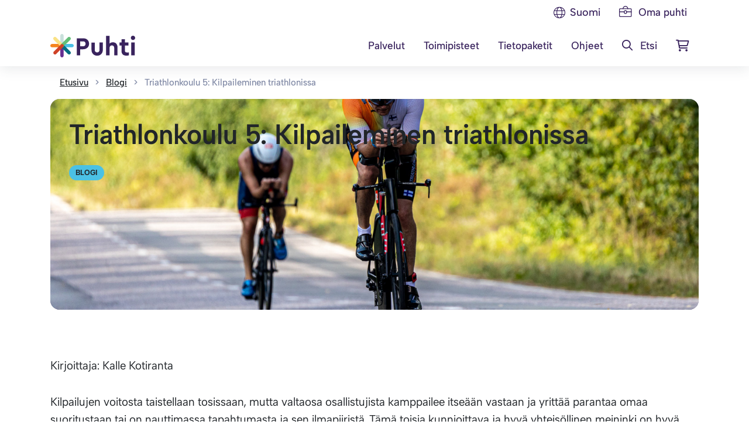

--- FILE ---
content_type: text/html; charset=UTF-8
request_url: https://www.puhti.fi/blogi/triathlonkoulu-5-kilpaileminen-triathlonissa/
body_size: 22373
content:

<!DOCTYPE html>
<html lang="fi">
<head>
                <meta charset="UTF-8">
        <meta name="viewport" content="width=device-width, initial-scale=1, shrink-to-fit=no">
        <link rel="pingback" href="https://www.puhti.fi/xmlrpc.php">
                <meta name='robots' content='index, follow, max-image-preview:large, max-snippet:-1, max-video-preview:-1' />
	<style>img:is([sizes="auto" i], [sizes^="auto," i]) { contain-intrinsic-size: 3000px 1500px }</style>
	
<!-- Google Tag Manager for WordPress by gtm4wp.com -->
<script data-cfasync="false" data-pagespeed-no-defer data-cookieconsent="ignore">
	var gtm4wp_datalayer_name = "dataLayer";
	var dataLayer = dataLayer || [];
	const gtm4wp_use_sku_instead = 1;
	const gtm4wp_currency = 'EUR';
	const gtm4wp_product_per_impression = 10;
	const gtm4wp_clear_ecommerce = false;
	const gtm4wp_datalayer_max_timeout = 2000;
</script>
<!-- End Google Tag Manager for WordPress by gtm4wp.com -->
	<!-- This site is optimized with the Yoast SEO Premium plugin v26.2 (Yoast SEO v26.2) - https://yoast.com/wordpress/plugins/seo/ -->
	<title>Triathlonkoulu 5: Kilpaileminen triathlonissa - Puhti</title>
	<meta name="description" content="Triathlonkilpailujen voitosta taistellaan tosissaan, mutta valtaosa osallistujista kamppailee itseään vastaan." />
	<link rel="canonical" href="https://www.puhti.fi/blogi/triathlonkoulu-5-kilpaileminen-triathlonissa/" />
	<meta property="og:locale" content="fi_FI" />
	<meta property="og:type" content="article" />
	<meta property="og:title" content="Triathlonkoulu 5: Kilpaileminen triathlonissa" />
	<meta property="og:description" content="Triathlonkilpailujen voitosta taistellaan tosissaan, mutta valtaosa osallistujista kamppailee itseään vastaan." />
	<meta property="og:url" content="https://www.puhti.fi/blogi/triathlonkoulu-5-kilpaileminen-triathlonissa/" />
	<meta property="og:site_name" content="Puhti" />
	<meta property="article:publisher" content="https://www.facebook.com/people/Puhti/100063909015773/" />
	<meta property="article:published_time" content="2023-07-04T11:14:36+00:00" />
	<meta property="article:modified_time" content="2025-09-15T13:06:26+00:00" />
	<meta property="og:image" content="https://www.puhti.fi/wp-content/uploads/2023/07/Triathlon-5.jpg" />
	<meta property="og:image:width" content="2250" />
	<meta property="og:image:height" content="1500" />
	<meta property="og:image:type" content="image/jpeg" />
	<meta name="author" content="Puhti" />
	<meta name="twitter:card" content="summary_large_image" />
	<meta name="twitter:label1" content="Kirjoittanut" />
	<meta name="twitter:data1" content="Puhti" />
	<meta name="twitter:label2" content="Arvioitu lukuaika" />
	<meta name="twitter:data2" content="7 minuuttia" />
	<script type="application/ld+json" class="yoast-schema-graph">{"@context":"https://schema.org","@graph":[{"@type":["Article","BlogPosting"],"@id":"https://www.puhti.fi/blogi/triathlonkoulu-5-kilpaileminen-triathlonissa/#article","isPartOf":{"@id":"https://www.puhti.fi/blogi/triathlonkoulu-5-kilpaileminen-triathlonissa/"},"author":{"name":"Puhti","@id":"https://www.puhti.fi/#/schema/person/de76b9c85f9fd6dfb00323dc729d828f"},"headline":"Triathlonkoulu 5: Kilpaileminen triathlonissa","datePublished":"2023-07-04T11:14:36+00:00","dateModified":"2025-09-15T13:06:26+00:00","mainEntityOfPage":{"@id":"https://www.puhti.fi/blogi/triathlonkoulu-5-kilpaileminen-triathlonissa/"},"wordCount":1131,"publisher":{"@id":"https://www.puhti.fi/#organization"},"image":{"@id":"https://www.puhti.fi/blogi/triathlonkoulu-5-kilpaileminen-triathlonissa/#primaryimage"},"thumbnailUrl":"https://www.puhti.fi/wp-content/uploads/2023/07/Triathlon-5.jpg","keywords":["triathlonkoulu","triathlon"],"articleSection":["Liikunta","Blogi"],"inLanguage":"fi"},{"@type":"WebPage","@id":"https://www.puhti.fi/blogi/triathlonkoulu-5-kilpaileminen-triathlonissa/","url":"https://www.puhti.fi/blogi/triathlonkoulu-5-kilpaileminen-triathlonissa/","name":"Triathlonkoulu 5: Kilpaileminen triathlonissa - Puhti","isPartOf":{"@id":"https://www.puhti.fi/#website"},"primaryImageOfPage":{"@id":"https://www.puhti.fi/blogi/triathlonkoulu-5-kilpaileminen-triathlonissa/#primaryimage"},"image":{"@id":"https://www.puhti.fi/blogi/triathlonkoulu-5-kilpaileminen-triathlonissa/#primaryimage"},"thumbnailUrl":"https://www.puhti.fi/wp-content/uploads/2023/07/Triathlon-5.jpg","datePublished":"2023-07-04T11:14:36+00:00","dateModified":"2025-09-15T13:06:26+00:00","description":"Triathlonkilpailujen voitosta taistellaan tosissaan, mutta valtaosa osallistujista kamppailee itseään vastaan.","breadcrumb":{"@id":"https://www.puhti.fi/blogi/triathlonkoulu-5-kilpaileminen-triathlonissa/#breadcrumb"},"inLanguage":"fi","potentialAction":[{"@type":"ReadAction","target":["https://www.puhti.fi/blogi/triathlonkoulu-5-kilpaileminen-triathlonissa/"]}]},{"@type":"ImageObject","inLanguage":"fi","@id":"https://www.puhti.fi/blogi/triathlonkoulu-5-kilpaileminen-triathlonissa/#primaryimage","url":"https://www.puhti.fi/wp-content/uploads/2023/07/Triathlon-5.jpg","contentUrl":"https://www.puhti.fi/wp-content/uploads/2023/07/Triathlon-5.jpg","width":2250,"height":1500,"caption":"Triathlon 5"},{"@type":"BreadcrumbList","@id":"https://www.puhti.fi/blogi/triathlonkoulu-5-kilpaileminen-triathlonissa/#breadcrumb","itemListElement":[{"@type":"ListItem","position":1,"name":"Etusivu","item":"https://www.puhti.fi/"},{"@type":"ListItem","position":2,"name":"Blogi","item":"https://www.puhti.fi/blogi/"},{"@type":"ListItem","position":3,"name":"Triathlonkoulu 5: Kilpaileminen triathlonissa"}]},{"@type":"WebSite","@id":"https://www.puhti.fi/#website","url":"https://www.puhti.fi/","name":"Puhti","description":"Jokainen meistä ansaitsee enemmän puhtia","publisher":{"@id":"https://www.puhti.fi/#organization"},"potentialAction":[{"@type":"SearchAction","target":{"@type":"EntryPoint","urlTemplate":"https://www.puhti.fi/?s={search_term_string}"},"query-input":{"@type":"PropertyValueSpecification","valueRequired":true,"valueName":"search_term_string"}}],"inLanguage":"fi"},{"@type":["Organization","Place"],"@id":"https://www.puhti.fi/#organization","name":"Puhti Lab Oy","url":"https://www.puhti.fi/","logo":{"@id":"https://www.puhti.fi/blogi/triathlonkoulu-5-kilpaileminen-triathlonissa/#local-main-organization-logo"},"image":{"@id":"https://www.puhti.fi/blogi/triathlonkoulu-5-kilpaileminen-triathlonissa/#local-main-organization-logo"},"sameAs":["https://www.facebook.com/people/Puhti/100063909015773/","https://www.linkedin.com/company/puhti/","https://www.instagram.com/puhti_fi/","https://www.youtube.com/channel/UCC9rKGDt_lkPppmx8bJ0i3Q"],"telephone":[],"openingHoursSpecification":[{"@type":"OpeningHoursSpecification","dayOfWeek":["Monday","Tuesday","Wednesday","Thursday","Friday","Saturday","Sunday"],"opens":"09:00","closes":"17:00"}]},{"@type":"Person","@id":"https://www.puhti.fi/#/schema/person/de76b9c85f9fd6dfb00323dc729d828f","name":"Puhti","sameAs":["https://www.puhti.fi"]},{"@type":"ImageObject","inLanguage":"fi","@id":"https://www.puhti.fi/blogi/triathlonkoulu-5-kilpaileminen-triathlonissa/#local-main-organization-logo","url":"https://www.puhti.fi/wp-content/uploads/2018/11/logo-2-1920x669.gif","contentUrl":"https://www.puhti.fi/wp-content/uploads/2018/11/logo-2-1920x669.gif","width":2500,"height":871,"caption":"Puhti Lab Oy"}]}</script>
	<!-- / Yoast SEO Premium plugin. -->


<link rel='dns-prefetch' href='//cdn.reactandshare.com' />
<link rel='dns-prefetch' href='//static.rekai.fi' />
<link rel='dns-prefetch' href='//kit.fontawesome.com' />
<script type="text/javascript">
/* <![CDATA[ */
window._wpemojiSettings = {"baseUrl":"https:\/\/s.w.org\/images\/core\/emoji\/15.1.0\/72x72\/","ext":".png","svgUrl":"https:\/\/s.w.org\/images\/core\/emoji\/15.1.0\/svg\/","svgExt":".svg","source":{"concatemoji":"https:\/\/www.puhti.fi\/wp-includes\/js\/wp-emoji-release.min.js?ver=6.8.1"}};
/*! This file is auto-generated */
!function(i,n){var o,s,e;function c(e){try{var t={supportTests:e,timestamp:(new Date).valueOf()};sessionStorage.setItem(o,JSON.stringify(t))}catch(e){}}function p(e,t,n){e.clearRect(0,0,e.canvas.width,e.canvas.height),e.fillText(t,0,0);var t=new Uint32Array(e.getImageData(0,0,e.canvas.width,e.canvas.height).data),r=(e.clearRect(0,0,e.canvas.width,e.canvas.height),e.fillText(n,0,0),new Uint32Array(e.getImageData(0,0,e.canvas.width,e.canvas.height).data));return t.every(function(e,t){return e===r[t]})}function u(e,t,n){switch(t){case"flag":return n(e,"\ud83c\udff3\ufe0f\u200d\u26a7\ufe0f","\ud83c\udff3\ufe0f\u200b\u26a7\ufe0f")?!1:!n(e,"\ud83c\uddfa\ud83c\uddf3","\ud83c\uddfa\u200b\ud83c\uddf3")&&!n(e,"\ud83c\udff4\udb40\udc67\udb40\udc62\udb40\udc65\udb40\udc6e\udb40\udc67\udb40\udc7f","\ud83c\udff4\u200b\udb40\udc67\u200b\udb40\udc62\u200b\udb40\udc65\u200b\udb40\udc6e\u200b\udb40\udc67\u200b\udb40\udc7f");case"emoji":return!n(e,"\ud83d\udc26\u200d\ud83d\udd25","\ud83d\udc26\u200b\ud83d\udd25")}return!1}function f(e,t,n){var r="undefined"!=typeof WorkerGlobalScope&&self instanceof WorkerGlobalScope?new OffscreenCanvas(300,150):i.createElement("canvas"),a=r.getContext("2d",{willReadFrequently:!0}),o=(a.textBaseline="top",a.font="600 32px Arial",{});return e.forEach(function(e){o[e]=t(a,e,n)}),o}function t(e){var t=i.createElement("script");t.src=e,t.defer=!0,i.head.appendChild(t)}"undefined"!=typeof Promise&&(o="wpEmojiSettingsSupports",s=["flag","emoji"],n.supports={everything:!0,everythingExceptFlag:!0},e=new Promise(function(e){i.addEventListener("DOMContentLoaded",e,{once:!0})}),new Promise(function(t){var n=function(){try{var e=JSON.parse(sessionStorage.getItem(o));if("object"==typeof e&&"number"==typeof e.timestamp&&(new Date).valueOf()<e.timestamp+604800&&"object"==typeof e.supportTests)return e.supportTests}catch(e){}return null}();if(!n){if("undefined"!=typeof Worker&&"undefined"!=typeof OffscreenCanvas&&"undefined"!=typeof URL&&URL.createObjectURL&&"undefined"!=typeof Blob)try{var e="postMessage("+f.toString()+"("+[JSON.stringify(s),u.toString(),p.toString()].join(",")+"));",r=new Blob([e],{type:"text/javascript"}),a=new Worker(URL.createObjectURL(r),{name:"wpTestEmojiSupports"});return void(a.onmessage=function(e){c(n=e.data),a.terminate(),t(n)})}catch(e){}c(n=f(s,u,p))}t(n)}).then(function(e){for(var t in e)n.supports[t]=e[t],n.supports.everything=n.supports.everything&&n.supports[t],"flag"!==t&&(n.supports.everythingExceptFlag=n.supports.everythingExceptFlag&&n.supports[t]);n.supports.everythingExceptFlag=n.supports.everythingExceptFlag&&!n.supports.flag,n.DOMReady=!1,n.readyCallback=function(){n.DOMReady=!0}}).then(function(){return e}).then(function(){var e;n.supports.everything||(n.readyCallback(),(e=n.source||{}).concatemoji?t(e.concatemoji):e.wpemoji&&e.twemoji&&(t(e.twemoji),t(e.wpemoji)))}))}((window,document),window._wpemojiSettings);
/* ]]> */
</script>
<style id='wp-emoji-styles-inline-css' type='text/css'>

	img.wp-smiley, img.emoji {
		display: inline !important;
		border: none !important;
		box-shadow: none !important;
		height: 1em !important;
		width: 1em !important;
		margin: 0 0.07em !important;
		vertical-align: -0.1em !important;
		background: none !important;
		padding: 0 !important;
	}
</style>
<link rel='stylesheet' id='wp-block-library-css' href='https://www.puhti.fi/wp-includes/css/dist/block-library/style.min.css?ver=6.8.1' type='text/css' media='all' />
<style id='classic-theme-styles-inline-css' type='text/css'>
/*! This file is auto-generated */
.wp-block-button__link{color:#fff;background-color:#32373c;border-radius:9999px;box-shadow:none;text-decoration:none;padding:calc(.667em + 2px) calc(1.333em + 2px);font-size:1.125em}.wp-block-file__button{background:#32373c;color:#fff;text-decoration:none}
</style>
<link rel='stylesheet' id='a-z-listing-block-css' href='https://www.puhti.fi/wp-content/plugins/a-z-listing/css/a-z-listing-default.css?ver=4.3.1' type='text/css' media='all' />
<style id='jcore-accordion-item-style-inline-css' type='text/css'>
.wp-block-jcore-accordion-item .accordion-item__header{align-items:center;display:flex;justify-content:space-between;width:100%}.wp-block-jcore-accordion-item .accordion-item__header .accordion-item__toggle{align-items:center;background-color:#000;border:0;border-radius:50%;color:#fff;cursor:pointer;display:flex;height:2rem;justify-content:center;width:2rem}.wp-block-jcore-accordion-item .accordion-item__header .accordion-item__toggle-icon:before{content:"";font-family:Font Awesome\ 6 Pro}.wp-block-jcore-accordion-item .accordion-item__content{display:none;overflow:hidden}.wp-block-jcore-accordion-item.active .accordion-item__toggle-icon:before{content:""}.wp-block-jcore-accordion-item.active .accordion-item__content{display:block}

</style>
<style id='jcore-accordions-style-inline-css' type='text/css'>


</style>
<link rel='stylesheet' id='jcore-banner-style-css' href='https://www.puhti.fi/wp-content/plugins/lohko/build/banner/style-index.css?ver=0.1.0' type='text/css' media='all' />
<style id='jcore-blue-box-style-inline-css' type='text/css'>
.wp-block-jcore-blue-box{background:var(--wp--preset--color--bg-blue);border-radius:1rem;height:100%;margin-bottom:1rem;min-height:200px;padding:2rem;text-decoration:none}.wp-block-jcore-blue-box .blue-box__title{display:block;font-size:22px;font-weight:600;line-height:1.2;margin:0;padding-top:0}.wp-block-jcore-blue-box .blue-box__desc{color:#646464;display:block;font-size:18px;margin:0}.wp-block-jcore-blue-box .blue-box__icon svg{display:block;stroke:var(--wp--preset--color--purplehover);max-height:90px}.blue-box.is-style-maxi-heading .blue-box__title{font-size:50px;font-weight:700}

</style>
<style id='jcore-blue-box-group-style-inline-css' type='text/css'>
.wp-block-jcore-blue-box-group{padding:2rem}@media(min-width:768px){.wp-block-jcore-blue-box-group{display:grid;gap:1rem;grid-template-columns:repeat(3,1fr)}.wp-block-jcore-blue-box-group .wp-block-group{margin-bottom:0!important;width:30%}}

</style>
<style id='jcore-posts-carousel-style-inline-css' type='text/css'>
.jcore-swiper{--background-color-1:linear-gradient(180deg,rgba(227,232,244,.7),rgba(222,181,242,.7));--background-color-2:linear-gradient(180deg,rgba(227,232,244,.7),rgba(242,181,182,.7));--background-color-3:linear-gradient(180deg,rgba(227,232,244,.7),rgba(181,188,242,.7));margin:2rem 0;position:relative}.jcore-swiper .swiper-wrapper{display:flex;transition-property:transform}.jcore-swiper .swiper-slide{flex-shrink:0;height:auto;position:relative;transition-property:transform;width:100%}.jcore-swiper .swiper-slide>article{padding-left:0;padding-right:0}.jcore-swiper .fade-overlay{background:linear-gradient(90deg,transparent,transparent 90%,hsla(0,0%,100%,.96) 99%,#fff);height:100%;left:0;pointer-events:none;position:absolute;top:0;transition:opacity .3s ease;width:100%;z-index:99}.jcore-swiper .fade-overlay-left{background:linear-gradient(90deg,#fff,hsla(0,0%,100%,.96) 1%,transparent 10%,transparent);opacity:0;transition:opacity .3s ease}.jcore-swiper .carousel-swiper .swiper-slide article.product{height:100%;padding-left:0;padding-right:0}.jcore-swiper.swiper-slide-disable-fade-overlay .fade-overlay{display:none}.jcore-swiper .swiper-button-next,.jcore-swiper .swiper-button-prev{align-items:center;background:var(--bs-newpurple);border-radius:50%;cursor:pointer;display:flex;height:40px;justify-content:center;position:absolute;top:50%;transform:translate(-50%,-50%);transition:background-color .3s ease;width:40px;z-index:2}.jcore-swiper .swiper-button-next svg,.jcore-swiper .swiper-button-prev svg{align-items:center;color:var(--bs-light);display:flex;height:18px;justify-content:center}.jcore-swiper .swiper-button-prev{left:0}.jcore-swiper .swiper-button-next{right:-40px}.jcore-swiper .swiper-pagination{bottom:10px;display:flex;gap:8px;left:50%;position:absolute;transform:translateX(-50%);z-index:10}.jcore-swiper .swiper-pagination-bullet{background:rgba(0,0,0,.3);border-radius:50%;cursor:pointer;height:8px;transition:background-color .3s ease;width:8px}.jcore-swiper .swiper-pagination-bullet.swiper-pagination-bullet-active{background:#007cba}@media screen and (max-width:991px){.jcore-swiper .swiper-button-next,.jcore-swiper .swiper-button-prev{display:none}}.jcore-swiper .swiper:not(.swiper-initialized) .swiper-slide .product-image-container,.jcore-swiper .swiper:not(.swiper-initialized) .swiper-slide img{max-height:200px;max-width:200px}.jcore-swiper .swiper-scrollbar{left:0!important}.jcore-swiper .swiper.swiper-slide-end .fade-overlay{opacity:0}.jcore-swiper .swiper.swiper-slide-end .fade-overlay-left{opacity:1}.jcore-swiper .swiper-slide.product_cat-kehonmittaukset:nth-child(3n+0) .product-image-container{background:var(--background-color-1)}.jcore-swiper .swiper-slide.product_cat-kehonmittaukset:nth-child(3n+1) .product-image-container{background:var(--background-color-2)}.jcore-swiper .swiper-slide.product_cat-kehonmittaukset:nth-child(3n+2) .product-image-container{background:var(--background-color-3)}.jcore-swiper .swiper-slide.product_cat-laboratoriopaketit:nth-child(3n+0) .product-image-container{background:var(--background-color-2)}.jcore-swiper .swiper-slide.product_cat-laboratoriopaketit:nth-child(3n+1) .product-image-container{background:var(--background-color-3)}.jcore-swiper .swiper-slide.product_cat-laboratoriopaketit:nth-child(3n+2) .product-image-container{background:var(--background-color-1)}.jcore-swiper .swiper-slide.product_cat-laboratoriotestit:nth-child(3n+0) .product-image-container{background:var(--background-color-3)}.jcore-swiper .swiper-slide.product_cat-laboratoriotestit:nth-child(3n+1) .product-image-container{background:var(--background-color-1)}.jcore-swiper .swiper-slide.product_cat-laboratoriotestit:nth-child(3n+2) .product-image-container{background:var(--background-color-2)}.wp-block-jcore-posts-carousel{margin:2rem 0;position:relative}.wp-block-jcore-posts-carousel .carousel-heading-container{align-items:center;display:flex;flex-wrap:wrap;justify-content:space-between;margin-bottom:1rem}.wp-block-jcore-posts-carousel .carousel-heading-container .carousel-heading{font-size:var(--wp--preset--font-size--large);font-weight:600}.wp-block-jcore-posts-carousel .carousel-heading-container .carousel-show-link{font-size:var(--wp--preset--font-size--medium);font-weight:600;text-decoration:none}.wp-block-jcore-posts-carousel .carousel-heading-container .carousel-show-link:after{content:"";font-family:Font Awesome\ 6 Pro;margin-left:.5rem}

</style>
<style id='jcore-product-carousel-style-inline-css' type='text/css'>
.jcore-swiper{--background-color-1:linear-gradient(180deg,rgba(227,232,244,.7),rgba(222,181,242,.7));--background-color-2:linear-gradient(180deg,rgba(227,232,244,.7),rgba(242,181,182,.7));--background-color-3:linear-gradient(180deg,rgba(227,232,244,.7),rgba(181,188,242,.7));margin:2rem 0;position:relative}.jcore-swiper .swiper-wrapper{display:flex;transition-property:transform}.jcore-swiper .swiper-slide{flex-shrink:0;height:auto;position:relative;transition-property:transform;width:100%}.jcore-swiper .swiper-slide>article{padding-left:0;padding-right:0}.jcore-swiper .fade-overlay{background:linear-gradient(90deg,transparent,transparent 90%,hsla(0,0%,100%,.96) 99%,#fff);height:100%;left:0;pointer-events:none;position:absolute;top:0;transition:opacity .3s ease;width:100%;z-index:99}.jcore-swiper .fade-overlay-left{background:linear-gradient(90deg,#fff,hsla(0,0%,100%,.96) 1%,transparent 10%,transparent);opacity:0;transition:opacity .3s ease}.jcore-swiper .carousel-swiper .swiper-slide article.product{height:100%;padding-left:0;padding-right:0}.jcore-swiper.swiper-slide-disable-fade-overlay .fade-overlay{display:none}.jcore-swiper .swiper-button-next,.jcore-swiper .swiper-button-prev{align-items:center;background:var(--bs-newpurple);border-radius:50%;cursor:pointer;display:flex;height:40px;justify-content:center;position:absolute;top:50%;transform:translate(-50%,-50%);transition:background-color .3s ease;width:40px;z-index:2}.jcore-swiper .swiper-button-next svg,.jcore-swiper .swiper-button-prev svg{align-items:center;color:var(--bs-light);display:flex;height:18px;justify-content:center}.jcore-swiper .swiper-button-prev{left:0}.jcore-swiper .swiper-button-next{right:-40px}.jcore-swiper .swiper-pagination{bottom:10px;display:flex;gap:8px;left:50%;position:absolute;transform:translateX(-50%);z-index:10}.jcore-swiper .swiper-pagination-bullet{background:rgba(0,0,0,.3);border-radius:50%;cursor:pointer;height:8px;transition:background-color .3s ease;width:8px}.jcore-swiper .swiper-pagination-bullet.swiper-pagination-bullet-active{background:#007cba}@media screen and (max-width:991px){.jcore-swiper .swiper-button-next,.jcore-swiper .swiper-button-prev{display:none}}.jcore-swiper .swiper:not(.swiper-initialized) .swiper-slide .product-image-container,.jcore-swiper .swiper:not(.swiper-initialized) .swiper-slide img{max-height:200px;max-width:200px}.jcore-swiper .swiper-scrollbar{left:0!important}.jcore-swiper .swiper.swiper-slide-end .fade-overlay{opacity:0}.jcore-swiper .swiper.swiper-slide-end .fade-overlay-left{opacity:1}.jcore-swiper .swiper-slide.product_cat-kehonmittaukset:nth-child(3n+0) .product-image-container{background:var(--background-color-1)}.jcore-swiper .swiper-slide.product_cat-kehonmittaukset:nth-child(3n+1) .product-image-container{background:var(--background-color-2)}.jcore-swiper .swiper-slide.product_cat-kehonmittaukset:nth-child(3n+2) .product-image-container{background:var(--background-color-3)}.jcore-swiper .swiper-slide.product_cat-laboratoriopaketit:nth-child(3n+0) .product-image-container{background:var(--background-color-2)}.jcore-swiper .swiper-slide.product_cat-laboratoriopaketit:nth-child(3n+1) .product-image-container{background:var(--background-color-3)}.jcore-swiper .swiper-slide.product_cat-laboratoriopaketit:nth-child(3n+2) .product-image-container{background:var(--background-color-1)}.jcore-swiper .swiper-slide.product_cat-laboratoriotestit:nth-child(3n+0) .product-image-container{background:var(--background-color-3)}.jcore-swiper .swiper-slide.product_cat-laboratoriotestit:nth-child(3n+1) .product-image-container{background:var(--background-color-1)}.jcore-swiper .swiper-slide.product_cat-laboratoriotestit:nth-child(3n+2) .product-image-container{background:var(--background-color-2)}.wp-block-jcore-product-carousel{margin:2rem 0;position:relative}.wp-block-jcore-product-carousel .carousel-heading-container{align-items:center;display:flex;flex-wrap:wrap;justify-content:space-between;margin-bottom:1rem}.wp-block-jcore-product-carousel .carousel-heading-container .carousel-heading{font-size:var(--wp--preset--font-size--large);font-weight:600}.wp-block-jcore-product-carousel .carousel-heading-container .carousel-show-link{font-size:var(--wp--preset--font-size--medium);font-weight:600;text-decoration:none}.wp-block-jcore-product-carousel .carousel-heading-container .carousel-show-link:after{content:"";font-family:Font Awesome\ 6 Pro;margin-left:.5rem}

</style>
<style id='jcore-promo-button-style-inline-css' type='text/css'>
@keyframes slide1{0%,to{transform:translate(0)}50%{transform:translate(6px)}}.wp-block-jcore-promo-button .promo-button__inner{align-items:center;background:var(--wp--preset--color--lightblue);display:grid;gap:1rem;grid-template-columns:30px auto 20px;min-height:80px;padding:1rem 1.25rem;text-decoration:none}.wp-block-jcore-promo-button .promo-button__inner:hover{text-decoration:none}.wp-block-jcore-promo-button .promo-button__inner:hover .promo-button__title-smallarrow{animation:slide1 1s ease-in-out infinite;margin-left:6px}.wp-block-jcore-promo-button .promo-button__content{display:flex;flex-direction:column;height:100%;justify-content:flex-start;margin-bottom:0}.wp-block-jcore-promo-button .promo-button__title{color:var(--wp--preset--color--dark);display:block;font-size:18px;font-weight:600;line-height:1.2;margin:0}.wp-block-jcore-promo-button .promo-button__desc{color:#526c89;display:block;font-size:18px;margin:0}.wp-block-jcore-promo-button .promo-button__icon svg{display:block;stroke:var(--wp--preset--color--newblue)}.wp-block-jcore-promo-button .promo-button__chevron{stroke:var(--wp--preset--color--newblue)}.wp-block-jcore-promo-button .promo-button__title-container{align-items:center;display:flex;gap:.5rem}.wp-block-jcore-promo-button .promo-button__title-smallarrow{display:none}.wp-block-jcore-promo-button-group.is-style-no-gap .wp-block-jcore-promo-button .promo-button__inner{grid-template-columns:30px auto 20px;height:100%}@media screen and (min-width:968px){.wp-block-jcore-promo-button-group.is-style-no-gap .wp-block-jcore-promo-button .promo-button__inner{grid-template-columns:30px auto}}@media(min-width:780px){.wp-block-jcore-promo-button-group.is-style-no-gap .wp-block-jcore-promo-button .promo-button__chevron{display:none}}.wp-block-jcore-promo-button-group.is-style-no-gap .wp-block-jcore-promo-button .promo-button__title-smallarrow{color:var(--wp--preset--color--dark);display:inline-block}@media(max-width:781px){.wp-block-jcore-promo-button-group.is-style-no-gap .wp-block-jcore-promo-button .promo-button__title-smallarrow{display:none}}

</style>
<style id='jcore-promo-button-group-style-inline-css' type='text/css'>
.wp-block-jcore-promo-button-group{border-radius:1rem;display:grid;gap:10px;grid-auto-rows:1fr;grid-template-columns:1fr;padding:1rem 0}@media screen and (min-width:782px){.wp-block-jcore-promo-button-group{grid-template-columns:repeat(2,1fr)}}@media screen and (min-width:968px){.wp-block-jcore-promo-button-group{grid-template-columns:repeat(4,1fr)}}.wp-block-jcore-promo-button-group .wp-block-jcore-promo-button a{border-radius:1rem}@media screen and (min-width:968px){.wp-block-jcore-promo-button-group.is-style-no-gap{border-radius:1rem;display:flex;flex-direction:row;flex-wrap:wrap;gap:0;padding-bottom:1rem;padding-top:1rem}.wp-block-jcore-promo-button-group.is-style-no-gap .wp-block-jcore-promo-button{flex:0 0 auto;width:33.33%}.wp-block-jcore-promo-button-group.is-style-no-gap .wp-block-jcore-promo-button a{border-radius:0}.wp-block-jcore-promo-button-group.is-style-no-gap .wp-block-jcore-promo-button:last-child a{border-bottom-right-radius:1rem;border-top-right-radius:1rem}.wp-block-jcore-promo-button-group.is-style-no-gap .wp-block-jcore-promo-button:first-child a{border-bottom-left-radius:1rem;border-top-left-radius:1rem}.wp-block-jcore-promo-button-group.is-style-no-gap .wp-block-jcore-promo-button:not(:last-child) a{border-right:1px solid #c0c5d3}}

</style>
<style id='jcore-rekai-products-style-inline-css' type='text/css'>
.wp-block-jcore-rekai-products .carousel-heading-container{align-items:center;display:flex;flex-wrap:wrap;justify-content:space-between;margin-bottom:1rem}.wp-block-jcore-rekai-products .carousel-heading-container .carousel-heading{font-size:var(--wp--preset--font-size--large);font-weight:600}.wp-block-jcore-rekai-products .carousel-heading-container .carousel-show-link{font-size:var(--wp--preset--font-size--medium);font-weight:600;text-decoration:none}.wp-block-jcore-rekai-products .carousel-heading-container .carousel-show-link:after{content:"";font-family:Font Awesome\ 6 Pro;margin-left:.5rem}.wp-block-jcore-rekai-products .jcore-swiper .swiper-slide:nth-child(3n+0) .product-image-container{background:var(--background-color-2)}.wp-block-jcore-rekai-products .jcore-swiper .swiper-slide:nth-child(3n+1) .product-image-container{background:var(--background-color-1)}.wp-block-jcore-rekai-products .jcore-swiper .swiper-slide:nth-child(3n+2) .product-image-container{background:var(--background-color-3)}

</style>
<style id='jcore-three-boxes-style-inline-css' type='text/css'>
.wp-block-jcore-three-boxes{position:relative}.wp-block-jcore-three-boxes .wp-block-group.numbers{border-radius:1rem;margin-bottom:1rem!important;min-height:205px;position:relative}.wp-block-jcore-three-boxes .wp-block-group.numbers .wp-block-group__inner-container h2.maxi,.wp-block-jcore-three-boxes .wp-block-group.numbers .wp-block-group__inner-container h3.maxi{margin-bottom:0!important;padding-top:0!important}.wp-block-jcore-three-boxes .wp-block-group.numbers .wp-block-group__inner-container p{color:#646464;font-size:18px}@media(min-width:768px){.wp-block-jcore-three-boxes{display:grid;gap:1rem;grid-template-columns:repeat(3,1fr);grid-template-rows:auto}.wp-block-jcore-three-boxes .wp-block-group.numbers{margin-bottom:0!important;padding-left:0;padding-right:0}}@media(min-width:992px){.wp-block-jcore-three-boxes .wp-block-group.numbers{padding-left:16px;padding-right:16px}}

</style>
<style id='rekai-recommendations-style-inline-css' type='text/css'>


</style>
<link rel='stylesheet' id='wps-selectize-css' href='https://www.puhti.fi/wp-content/plugins/woocommerce-product-search/css/selectize/selectize.min.css?ver=6.11.0' type='text/css' media='all' />
<link rel='stylesheet' id='wps-price-slider-css' href='https://www.puhti.fi/wp-content/plugins/woocommerce-product-search/css/price-slider.min.css?ver=6.11.0' type='text/css' media='all' />
<link rel='stylesheet' id='product-search-css' href='https://www.puhti.fi/wp-content/plugins/woocommerce-product-search/css/product-search.min.css?ver=6.11.0' type='text/css' media='all' />
<link rel='stylesheet' id='wp-bootstrap-blocks-styles-css' href='https://www.puhti.fi/wp-content/plugins/wp-bootstrap-blocks/build/style-index.css?ver=5.2.1' type='text/css' media='all' />
<style id='font-awesome-svg-styles-default-inline-css' type='text/css'>
.svg-inline--fa {
  display: inline-block;
  height: 1em;
  overflow: visible;
  vertical-align: -.125em;
}
</style>
<link rel='stylesheet' id='font-awesome-svg-styles-css' href='https://www.puhti.fi/wp-content/uploads/font-awesome/v5.15.4/css/svg-with-js.css' type='text/css' media='all' />
<style id='font-awesome-svg-styles-inline-css' type='text/css'>
   .wp-block-font-awesome-icon svg::before,
   .wp-rich-text-font-awesome-icon svg::before {content: unset;}
</style>
<style id='global-styles-inline-css' type='text/css'>
:root{--wp--preset--aspect-ratio--square: 1;--wp--preset--aspect-ratio--4-3: 4/3;--wp--preset--aspect-ratio--3-4: 3/4;--wp--preset--aspect-ratio--3-2: 3/2;--wp--preset--aspect-ratio--2-3: 2/3;--wp--preset--aspect-ratio--16-9: 16/9;--wp--preset--aspect-ratio--9-16: 9/16;--wp--preset--color--black: #000000;--wp--preset--color--cyan-bluish-gray: #abb8c3;--wp--preset--color--white: #ffffff;--wp--preset--color--pale-pink: #f78da7;--wp--preset--color--vivid-red: #cf2e2e;--wp--preset--color--luminous-vivid-orange: #ff6900;--wp--preset--color--luminous-vivid-amber: #fcb900;--wp--preset--color--light-green-cyan: #7bdcb5;--wp--preset--color--vivid-green-cyan: #00d084;--wp--preset--color--pale-cyan-blue: #8ed1fc;--wp--preset--color--vivid-cyan-blue: #0693e3;--wp--preset--color--vivid-purple: #9b51e0;--wp--preset--color--primary: #39235d;--wp--preset--color--secondary: #ea740a;--wp--preset--color--highlight: #118aae;--wp--preset--color--success: #0b8e28;--wp--preset--color--info: #377ac4;--wp--preset--color--warning: #c05503;--wp--preset--color--danger: #971b1f;--wp--preset--color--light: #ffffff;--wp--preset--color--dark: #212529;--wp--preset--color--lightblue: #f3f7fb;--wp--preset--color--bg-blue: #e2ecf7;--wp--preset--color--purple: #4a366b;--wp--preset--color--lightgreen: #C9E0DB;--wp--preset--color--purplehover: #543489;--wp--preset--color--newblue: #5696DC;--wp--preset--gradient--vivid-cyan-blue-to-vivid-purple: linear-gradient(135deg,rgba(6,147,227,1) 0%,rgb(155,81,224) 100%);--wp--preset--gradient--light-green-cyan-to-vivid-green-cyan: linear-gradient(135deg,rgb(122,220,180) 0%,rgb(0,208,130) 100%);--wp--preset--gradient--luminous-vivid-amber-to-luminous-vivid-orange: linear-gradient(135deg,rgba(252,185,0,1) 0%,rgba(255,105,0,1) 100%);--wp--preset--gradient--luminous-vivid-orange-to-vivid-red: linear-gradient(135deg,rgba(255,105,0,1) 0%,rgb(207,46,46) 100%);--wp--preset--gradient--very-light-gray-to-cyan-bluish-gray: linear-gradient(135deg,rgb(238,238,238) 0%,rgb(169,184,195) 100%);--wp--preset--gradient--cool-to-warm-spectrum: linear-gradient(135deg,rgb(74,234,220) 0%,rgb(151,120,209) 20%,rgb(207,42,186) 40%,rgb(238,44,130) 60%,rgb(251,105,98) 80%,rgb(254,248,76) 100%);--wp--preset--gradient--blush-light-purple: linear-gradient(135deg,rgb(255,206,236) 0%,rgb(152,150,240) 100%);--wp--preset--gradient--blush-bordeaux: linear-gradient(135deg,rgb(254,205,165) 0%,rgb(254,45,45) 50%,rgb(107,0,62) 100%);--wp--preset--gradient--luminous-dusk: linear-gradient(135deg,rgb(255,203,112) 0%,rgb(199,81,192) 50%,rgb(65,88,208) 100%);--wp--preset--gradient--pale-ocean: linear-gradient(135deg,rgb(255,245,203) 0%,rgb(182,227,212) 50%,rgb(51,167,181) 100%);--wp--preset--gradient--electric-grass: linear-gradient(135deg,rgb(202,248,128) 0%,rgb(113,206,126) 100%);--wp--preset--gradient--midnight: linear-gradient(135deg,rgb(2,3,129) 0%,rgb(40,116,252) 100%);--wp--preset--font-size--small: 13px;--wp--preset--font-size--medium: 20px;--wp--preset--font-size--large: 36px;--wp--preset--font-size--x-large: 42px;--wp--preset--spacing--20: 0.44rem;--wp--preset--spacing--30: 0.67rem;--wp--preset--spacing--40: 1rem;--wp--preset--spacing--50: 1.5rem;--wp--preset--spacing--60: 2.25rem;--wp--preset--spacing--70: 3.38rem;--wp--preset--spacing--80: 5.06rem;--wp--preset--shadow--natural: 6px 6px 9px rgba(0, 0, 0, 0.2);--wp--preset--shadow--deep: 12px 12px 50px rgba(0, 0, 0, 0.4);--wp--preset--shadow--sharp: 6px 6px 0px rgba(0, 0, 0, 0.2);--wp--preset--shadow--outlined: 6px 6px 0px -3px rgba(255, 255, 255, 1), 6px 6px rgba(0, 0, 0, 1);--wp--preset--shadow--crisp: 6px 6px 0px rgba(0, 0, 0, 1);}:where(.is-layout-flex){gap: 0.5em;}:where(.is-layout-grid){gap: 0.5em;}body .is-layout-flex{display: flex;}.is-layout-flex{flex-wrap: wrap;align-items: center;}.is-layout-flex > :is(*, div){margin: 0;}body .is-layout-grid{display: grid;}.is-layout-grid > :is(*, div){margin: 0;}:where(.wp-block-columns.is-layout-flex){gap: 2em;}:where(.wp-block-columns.is-layout-grid){gap: 2em;}:where(.wp-block-post-template.is-layout-flex){gap: 1.25em;}:where(.wp-block-post-template.is-layout-grid){gap: 1.25em;}.has-black-color{color: var(--wp--preset--color--black) !important;}.has-cyan-bluish-gray-color{color: var(--wp--preset--color--cyan-bluish-gray) !important;}.has-white-color{color: var(--wp--preset--color--white) !important;}.has-pale-pink-color{color: var(--wp--preset--color--pale-pink) !important;}.has-vivid-red-color{color: var(--wp--preset--color--vivid-red) !important;}.has-luminous-vivid-orange-color{color: var(--wp--preset--color--luminous-vivid-orange) !important;}.has-luminous-vivid-amber-color{color: var(--wp--preset--color--luminous-vivid-amber) !important;}.has-light-green-cyan-color{color: var(--wp--preset--color--light-green-cyan) !important;}.has-vivid-green-cyan-color{color: var(--wp--preset--color--vivid-green-cyan) !important;}.has-pale-cyan-blue-color{color: var(--wp--preset--color--pale-cyan-blue) !important;}.has-vivid-cyan-blue-color{color: var(--wp--preset--color--vivid-cyan-blue) !important;}.has-vivid-purple-color{color: var(--wp--preset--color--vivid-purple) !important;}.has-black-background-color{background-color: var(--wp--preset--color--black) !important;}.has-cyan-bluish-gray-background-color{background-color: var(--wp--preset--color--cyan-bluish-gray) !important;}.has-white-background-color{background-color: var(--wp--preset--color--white) !important;}.has-pale-pink-background-color{background-color: var(--wp--preset--color--pale-pink) !important;}.has-vivid-red-background-color{background-color: var(--wp--preset--color--vivid-red) !important;}.has-luminous-vivid-orange-background-color{background-color: var(--wp--preset--color--luminous-vivid-orange) !important;}.has-luminous-vivid-amber-background-color{background-color: var(--wp--preset--color--luminous-vivid-amber) !important;}.has-light-green-cyan-background-color{background-color: var(--wp--preset--color--light-green-cyan) !important;}.has-vivid-green-cyan-background-color{background-color: var(--wp--preset--color--vivid-green-cyan) !important;}.has-pale-cyan-blue-background-color{background-color: var(--wp--preset--color--pale-cyan-blue) !important;}.has-vivid-cyan-blue-background-color{background-color: var(--wp--preset--color--vivid-cyan-blue) !important;}.has-vivid-purple-background-color{background-color: var(--wp--preset--color--vivid-purple) !important;}.has-black-border-color{border-color: var(--wp--preset--color--black) !important;}.has-cyan-bluish-gray-border-color{border-color: var(--wp--preset--color--cyan-bluish-gray) !important;}.has-white-border-color{border-color: var(--wp--preset--color--white) !important;}.has-pale-pink-border-color{border-color: var(--wp--preset--color--pale-pink) !important;}.has-vivid-red-border-color{border-color: var(--wp--preset--color--vivid-red) !important;}.has-luminous-vivid-orange-border-color{border-color: var(--wp--preset--color--luminous-vivid-orange) !important;}.has-luminous-vivid-amber-border-color{border-color: var(--wp--preset--color--luminous-vivid-amber) !important;}.has-light-green-cyan-border-color{border-color: var(--wp--preset--color--light-green-cyan) !important;}.has-vivid-green-cyan-border-color{border-color: var(--wp--preset--color--vivid-green-cyan) !important;}.has-pale-cyan-blue-border-color{border-color: var(--wp--preset--color--pale-cyan-blue) !important;}.has-vivid-cyan-blue-border-color{border-color: var(--wp--preset--color--vivid-cyan-blue) !important;}.has-vivid-purple-border-color{border-color: var(--wp--preset--color--vivid-purple) !important;}.has-vivid-cyan-blue-to-vivid-purple-gradient-background{background: var(--wp--preset--gradient--vivid-cyan-blue-to-vivid-purple) !important;}.has-light-green-cyan-to-vivid-green-cyan-gradient-background{background: var(--wp--preset--gradient--light-green-cyan-to-vivid-green-cyan) !important;}.has-luminous-vivid-amber-to-luminous-vivid-orange-gradient-background{background: var(--wp--preset--gradient--luminous-vivid-amber-to-luminous-vivid-orange) !important;}.has-luminous-vivid-orange-to-vivid-red-gradient-background{background: var(--wp--preset--gradient--luminous-vivid-orange-to-vivid-red) !important;}.has-very-light-gray-to-cyan-bluish-gray-gradient-background{background: var(--wp--preset--gradient--very-light-gray-to-cyan-bluish-gray) !important;}.has-cool-to-warm-spectrum-gradient-background{background: var(--wp--preset--gradient--cool-to-warm-spectrum) !important;}.has-blush-light-purple-gradient-background{background: var(--wp--preset--gradient--blush-light-purple) !important;}.has-blush-bordeaux-gradient-background{background: var(--wp--preset--gradient--blush-bordeaux) !important;}.has-luminous-dusk-gradient-background{background: var(--wp--preset--gradient--luminous-dusk) !important;}.has-pale-ocean-gradient-background{background: var(--wp--preset--gradient--pale-ocean) !important;}.has-electric-grass-gradient-background{background: var(--wp--preset--gradient--electric-grass) !important;}.has-midnight-gradient-background{background: var(--wp--preset--gradient--midnight) !important;}.has-small-font-size{font-size: var(--wp--preset--font-size--small) !important;}.has-medium-font-size{font-size: var(--wp--preset--font-size--medium) !important;}.has-large-font-size{font-size: var(--wp--preset--font-size--large) !important;}.has-x-large-font-size{font-size: var(--wp--preset--font-size--x-large) !important;}
:where(.wp-block-post-template.is-layout-flex){gap: 1.25em;}:where(.wp-block-post-template.is-layout-grid){gap: 1.25em;}
:where(.wp-block-columns.is-layout-flex){gap: 2em;}:where(.wp-block-columns.is-layout-grid){gap: 2em;}
:root :where(.wp-block-pullquote){font-size: 1.5em;line-height: 1.6;}
</style>
<link rel='stylesheet' id='wc-paytrail-css-css' href='https://www.puhti.fi/wp-content/plugins/wc-paytrail/assets/css/wc-paytrail.css?ver=2.6.6' type='text/css' media='all' />
<link rel='stylesheet' id='woo-epassi-css-css' href='https://www.puhti.fi/wp-content/plugins/woo-epassi/assets/css/woo-epassi.css?ver=1.6.4' type='text/css' media='all' />
<link rel='stylesheet' id='woocommerce-layout-css' href='https://www.puhti.fi/wp-content/plugins/woocommerce/assets/css/woocommerce-layout.css?ver=10.3.3' type='text/css' media='all' />
<link rel='stylesheet' id='woocommerce-smallscreen-css' href='https://www.puhti.fi/wp-content/plugins/woocommerce/assets/css/woocommerce-smallscreen.css?ver=10.3.3' type='text/css' media='only screen and (max-width: 768px)' />
<link rel='stylesheet' id='woocommerce-general-css' href='https://www.puhti.fi/wp-content/plugins/woocommerce/assets/css/woocommerce.css?ver=10.3.3' type='text/css' media='all' />
<style id='woocommerce-inline-inline-css' type='text/css'>
.woocommerce form .form-row .required { visibility: visible; }
</style>
<link rel='stylesheet' id='brands-styles-css' href='https://www.puhti.fi/wp-content/plugins/woocommerce/assets/css/brands.css?ver=10.3.3' type='text/css' media='all' />
<link rel='stylesheet' id='wcipi_setting_intlTelInput-css' href='https://www.puhti.fi/wp-content/plugins/wcipi-plugin/css/wcipi-intlTelInput.min.css?ver=2.1.8' type='text/css' media='all' />
<link rel='stylesheet' id='wcipi_setting_intlTelInputMainCss-css' href='https://www.puhti.fi/wp-content/plugins/wcipi-plugin/css/wcipi-styles.css?ver=2.1.8' type='text/css' media='all' />
<link rel='stylesheet' id='jcore-font-awesome-css' href='https://www.puhti.fi/wp-content/themes/jcore2/vendor/fontawesome-pro-6.1.1-web/css/all.css?ver=6.1.1-1730900408' type='text/css' media='all' />
<link rel='stylesheet' id='swiper-css' href='https://www.puhti.fi/wp-content/themes/puhti/puhti-vital/vendor/swiper/v12/swiper-bundle.min.css?ver=12-1763548047' type='text/css' media='all' />
<link rel='stylesheet' id='theme-css' href='https://www.puhti.fi/wp-content/themes/puhti/dist/css/theme.css?ver=1766488060' type='text/css' media='all' />
<style id='theme-inline-css' type='text/css'>
:root {
--bs-primary: #39235d;
--bs-secondary: #ea740a;
--bs-highlight: #118aae;
--bs-success: #0b8e28;
--bs-info: #377ac4;
--bs-warning: #c05503;
--bs-danger: #971b1f;
--bs-light: #ffffff;
--bs-dark: #212529;
--bs-lightblue: #f3f7fb;
--bs-bg-blue: #e2ecf7;
--bs-purple: #4a366b;
--bs-lightgreen: #C9E0DB;
--bs-purplehover: #543489;
--bs-newblue: #5696DC;
--jcore-navigation-desktop-background-color: #ffffff;
--jcore-navigation-desktop-font-color: #39235d;
--jcore-navigation-desktop-font-hover-selected-color: #118aae;
--jcore-navigation-desktop-submenu-background-color: #ffffff;
--jcore-navigation-desktop-submenu-font-color: #212529;
--jcore-navigation-desktop-submenu-font-hover-selected-color: #118aae;
--jcore-navigation-desktop-logo-color: transparent;
--jcore-navigation-mobile-background-color: #ffffff;
--jcore-navigation-mobile-font-color: #39235d;
--jcore-navigation-mobile-font-hover-selected-color: #118aae;
--jcore-navigation-mobile-menubar-background-color: #ffffff;
--jcore-navigation-mobile-menubar-font-color: #39235d;
--jcore-navigation-mobile-menubar-font-hover-selected-color: #212529;
--jcore-navigation-mobile-logo-color: transparent;
--jcore-site-background-color: #ffffff;
--jcore-site-text-color: #212529;
--jcore-site-login-background-color: #ffffff;
--jcore-site-login-form-color: #ffffff;
--jcore-site-login-text-color: #212529;
}
.has-primary-background-color { background-color: var(--bs-primary) }
.has-primary-overlay-color { background-color: var(--bs-primary) }
.has-primary-color { color: var(--bs-primary) }
.hover-primary-color:hover { color: var(--bs-primary) }
.has-secondary-background-color { background-color: var(--bs-secondary) }
.has-secondary-overlay-color { background-color: var(--bs-secondary) }
.has-secondary-color { color: var(--bs-secondary) }
.hover-secondary-color:hover { color: var(--bs-secondary) }
.has-highlight-background-color { background-color: var(--bs-highlight) }
.has-highlight-overlay-color { background-color: var(--bs-highlight) }
.has-highlight-color { color: var(--bs-highlight) }
.hover-highlight-color:hover { color: var(--bs-highlight) }
.has-success-background-color { background-color: var(--bs-success) }
.has-success-overlay-color { background-color: var(--bs-success) }
.has-success-color { color: var(--bs-success) }
.hover-success-color:hover { color: var(--bs-success) }
.has-info-background-color { background-color: var(--bs-info) }
.has-info-overlay-color { background-color: var(--bs-info) }
.has-info-color { color: var(--bs-info) }
.hover-info-color:hover { color: var(--bs-info) }
.has-warning-background-color { background-color: var(--bs-warning) }
.has-warning-overlay-color { background-color: var(--bs-warning) }
.has-warning-color { color: var(--bs-warning) }
.hover-warning-color:hover { color: var(--bs-warning) }
.has-danger-background-color { background-color: var(--bs-danger) }
.has-danger-overlay-color { background-color: var(--bs-danger) }
.has-danger-color { color: var(--bs-danger) }
.hover-danger-color:hover { color: var(--bs-danger) }
.has-light-background-color { background-color: var(--bs-light) }
.has-light-overlay-color { background-color: var(--bs-light) }
.has-light-color { color: var(--bs-light) }
.hover-light-color:hover { color: var(--bs-light) }
.has-dark-background-color { background-color: var(--bs-dark) }
.has-dark-overlay-color { background-color: var(--bs-dark) }
.has-dark-color { color: var(--bs-dark) }
.hover-dark-color:hover { color: var(--bs-dark) }
.has-lightblue-background-color { background-color: var(--bs-lightblue) }
.has-lightblue-overlay-color { background-color: var(--bs-lightblue) }
.has-lightblue-color { color: var(--bs-lightblue) }
.hover-lightblue-color:hover { color: var(--bs-lightblue) }
.has-bg-blue-background-color { background-color: var(--bs-bg-blue) }
.has-bg-blue-overlay-color { background-color: var(--bs-bg-blue) }
.has-bg-blue-color { color: var(--bs-bg-blue) }
.hover-bg-blue-color:hover { color: var(--bs-bg-blue) }
.has-purple-background-color { background-color: var(--bs-purple) }
.has-purple-overlay-color { background-color: var(--bs-purple) }
.has-purple-color { color: var(--bs-purple) }
.hover-purple-color:hover { color: var(--bs-purple) }
.has-lightgreen-background-color { background-color: var(--bs-lightgreen) }
.has-lightgreen-overlay-color { background-color: var(--bs-lightgreen) }
.has-lightgreen-color { color: var(--bs-lightgreen) }
.hover-lightgreen-color:hover { color: var(--bs-lightgreen) }
.has-purplehover-background-color { background-color: var(--bs-purplehover) }
.has-purplehover-overlay-color { background-color: var(--bs-purplehover) }
.has-purplehover-color { color: var(--bs-purplehover) }
.hover-purplehover-color:hover { color: var(--bs-purplehover) }
.has-newblue-background-color { background-color: var(--bs-newblue) }
.has-newblue-overlay-color { background-color: var(--bs-newblue) }
.has-newblue-color { color: var(--bs-newblue) }
.hover-newblue-color:hover { color: var(--bs-newblue) }
</style>
<link rel='stylesheet' id='dashicons-css' href='https://www.puhti.fi/wp-includes/css/dashicons.min.css?ver=6.8.1' type='text/css' media='all' />
<link rel='stylesheet' id='a-z-listing-css' href='https://www.puhti.fi/wp-content/plugins/a-z-listing/css/a-z-listing-default.css?ver=4.3.1' type='text/css' media='all' />
<link rel='stylesheet' id='wc-pb-checkout-blocks-css' href='https://www.puhti.fi/wp-content/plugins/woocommerce-product-bundles/assets/css/frontend/checkout-blocks.css?ver=8.5.2' type='text/css' media='all' />
<link rel='stylesheet' id='woo_discount_pro_style-css' href='https://www.puhti.fi/wp-content/plugins/woo-discount-rules-pro/Assets/Css/awdr_style.css?ver=2.6.13' type='text/css' media='all' />
<link rel='stylesheet' id='wc-bundle-style-css' href='https://www.puhti.fi/wp-content/plugins/woocommerce-product-bundles/assets/css/frontend/woocommerce.css?ver=8.5.2' type='text/css' media='all' />
<style id='block-visibility-screen-size-styles-inline-css' type='text/css'>
/* Large screens (desktops, 992px and up) */
@media ( min-width: 992px ) {
	.block-visibility-hide-large-screen {
		display: none !important;
	}
}

/* Medium screens (tablets, between 768px and 992px) */
@media ( min-width: 768px ) and ( max-width: 991.98px ) {
	.block-visibility-hide-medium-screen {
		display: none !important;
	}
}

/* Small screens (mobile devices, less than 768px) */
@media ( max-width: 767.98px ) {
	.block-visibility-hide-small-screen {
		display: none !important;
	}
}
</style>
<script type="text/javascript" src="https://www.puhti.fi/wp-includes/js/jquery/jquery.min.js?ver=3.7.1" id="jquery-core-js"></script>
<script type="text/javascript" src="https://www.puhti.fi/wp-includes/js/jquery/jquery-migrate.min.js?ver=3.4.1" id="jquery-migrate-js"></script>
<script type="text/javascript" id="yaymail-notice-js-extra">
/* <![CDATA[ */
var yaymail_notice = {"admin_ajax":"https:\/\/www.puhti.fi\/wp-admin\/admin-ajax.php","nonce":"92c287d327"};
/* ]]> */
</script>
<script type="text/javascript" src="https://www.puhti.fi/wp-content/plugins/yaymail-pro/assets/scripts/notice.js?ver=4.3.0" id="yaymail-notice-js"></script>
<script type="text/javascript" id="rns-new-script-js-before">
/* <![CDATA[ */
jQuery(document).ready(function() {window.rnsData = {apiKey: '3e8y38zxu9m6ftiw', multiple: true}; initRns();});
/* ]]> */
</script>
<script type="text/javascript" src="https://cdn.reactandshare.com/plugin/rns.js" id="rns-new-script-js"></script>
<script type="text/javascript" src="https://www.puhti.fi/wp-content/plugins/wc-paytrail/assets/js/wc-paytrail.js?ver=2.6.6" id="wc-paytrail-js-js"></script>
<script type="text/javascript" src="https://www.puhti.fi/wp-content/plugins/woocommerce/assets/js/jquery-blockui/jquery.blockUI.min.js?ver=2.7.0-wc.10.3.3" id="wc-jquery-blockui-js" defer="defer" data-wp-strategy="defer"></script>
<script type="text/javascript" id="wc-add-to-cart-js-extra">
/* <![CDATA[ */
var wc_add_to_cart_params = {"ajax_url":"\/wp-admin\/admin-ajax.php","wc_ajax_url":"\/?wc-ajax=%%endpoint%%","i18n_view_cart":"N\u00e4yt\u00e4 ostoskori","cart_url":"https:\/\/www.puhti.fi\/ostoskori\/","is_cart":"","cart_redirect_after_add":"no"};
/* ]]> */
</script>
<script type="text/javascript" src="https://www.puhti.fi/wp-content/plugins/woocommerce/assets/js/frontend/add-to-cart.min.js?ver=10.3.3" id="wc-add-to-cart-js" defer="defer" data-wp-strategy="defer"></script>
<script type="text/javascript" src="https://www.puhti.fi/wp-content/plugins/woocommerce/assets/js/js-cookie/js.cookie.min.js?ver=2.1.4-wc.10.3.3" id="wc-js-cookie-js" defer="defer" data-wp-strategy="defer"></script>
<script type="text/javascript" id="woocommerce-js-extra">
/* <![CDATA[ */
var woocommerce_params = {"ajax_url":"\/wp-admin\/admin-ajax.php","wc_ajax_url":"\/?wc-ajax=%%endpoint%%","i18n_password_show":"Show password","i18n_password_hide":"Hide password"};
/* ]]> */
</script>
<script type="text/javascript" src="https://www.puhti.fi/wp-content/plugins/woocommerce/assets/js/frontend/woocommerce.min.js?ver=10.3.3" id="woocommerce-js" defer="defer" data-wp-strategy="defer"></script>
<script type="text/javascript" id="wpgmza_data-js-extra">
/* <![CDATA[ */
var wpgmza_google_api_status = {"message":"Enqueued","code":"ENQUEUED"};
/* ]]> */
</script>
<script type="text/javascript" src="https://www.puhti.fi/wp-content/plugins/wp-google-maps/wpgmza_data.js?ver=6.8.1" id="wpgmza_data-js"></script>
<script type="text/javascript" id="jquest-plugin-js-extra">
/* <![CDATA[ */
var jQuestPlugin = {"api_urls":{"jquestapi":"https:\/\/www.puhti.fi\/wp-json\/jquest\/v1"},"nonce":"8293a2d5b3"};
/* ]]> */
</script>
<script type="text/javascript" src="https://static.rekai.fi/878aeb8b.js?ver=1" id="rekai-main-js"></script>
<script type="text/javascript" src="https://static.rekai.fi/addon/v3/rekai_autocomplete.min.js?ver=1" id="rekai-autocomplete-js"></script>
<script type="text/javascript" id="wc-cart-fragments-js-extra">
/* <![CDATA[ */
var wc_cart_fragments_params = {"ajax_url":"\/wp-admin\/admin-ajax.php","wc_ajax_url":"\/?wc-ajax=%%endpoint%%","cart_hash_key":"wc_cart_hash_d7608ebc231e608ba80f74259bcd4b1c","fragment_name":"wc_fragments_d7608ebc231e608ba80f74259bcd4b1c","request_timeout":"5000"};
/* ]]> */
</script>
<script type="text/javascript" src="https://www.puhti.fi/wp-content/plugins/woocommerce/assets/js/frontend/cart-fragments.min.js?ver=10.3.3" id="wc-cart-fragments-js" defer="defer" data-wp-strategy="defer"></script>
<script type="text/javascript" src="https://www.puhti.fi/wp-content/themes/jcore2/vendor/alpine/alpine.min.js?ver=3.13.0-1730900407" id="alpine-js" defer="defer" data-wp-strategy="defer"></script>
<script defer crossorigin="anonymous" type="text/javascript" src="https://kit.fontawesome.com/b296bc5b71.js" id="font-awesome-official-js"></script>
<link rel="https://api.w.org/" href="https://www.puhti.fi/wp-json/" /><link rel="alternate" title="JSON" type="application/json" href="https://www.puhti.fi/wp-json/wp/v2/posts/438581" /><link rel="EditURI" type="application/rsd+xml" title="RSD" href="https://www.puhti.fi/xmlrpc.php?rsd" />
<meta name="generator" content="WordPress 6.8.1" />
<meta name="generator" content="WooCommerce 10.3.3" />
<link rel='shortlink' href='https://www.puhti.fi/?p=438581' />
<link rel="alternate" title="oEmbed (JSON)" type="application/json+oembed" href="https://www.puhti.fi/wp-json/oembed/1.0/embed?url=https%3A%2F%2Fwww.puhti.fi%2Fblogi%2Ftriathlonkoulu-5-kilpaileminen-triathlonissa%2F" />
<link rel="alternate" title="oEmbed (XML)" type="text/xml+oembed" href="https://www.puhti.fi/wp-json/oembed/1.0/embed?url=https%3A%2F%2Fwww.puhti.fi%2Fblogi%2Ftriathlonkoulu-5-kilpaileminen-triathlonissa%2F&#038;format=xml" />
<!-- Stream WordPress user activity plugin v4.1.1 -->

<!-- Google Tag Manager for WordPress by gtm4wp.com -->
<!-- GTM Container placement set to automatic -->
<script data-cfasync="false" data-pagespeed-no-defer data-cookieconsent="ignore">
	var dataLayer_content = {"visitorLoginState":"logged-out","visitorType":"visitor-logged-out","pagePostType":"post","pagePostType2":"single-post","pageCategory":["liikunta","blogi"],"pageAttributes":["triathlonkoulu","triathlon"],"pagePostAuthor":"Puhti","customerTotalOrders":0,"customerTotalOrderValue":0,"customerFirstName":"","customerLastName":"","customerBillingFirstName":"","customerBillingLastName":"","customerBillingCompany":"","customerBillingAddress1":"","customerBillingAddress2":"","customerBillingCity":"","customerBillingState":"","customerBillingPostcode":"","customerBillingCountry":"","customerBillingEmail":"","customerBillingEmailHash":"","customerBillingPhone":"","customerShippingFirstName":"","customerShippingLastName":"","customerShippingCompany":"","customerShippingAddress1":"","customerShippingAddress2":"","customerShippingCity":"","customerShippingState":"","customerShippingPostcode":"","customerShippingCountry":"","cartContent":{"totals":{"applied_coupons":[],"discount_total":0,"subtotal":0,"total":0},"items":[]}};
	dataLayer.push( dataLayer_content );
</script>
<script data-cfasync="false" data-pagespeed-no-defer data-cookieconsent="ignore">
(function(w,d,s,l,i){w[l]=w[l]||[];w[l].push({'gtm.start':
new Date().getTime(),event:'gtm.js'});var f=d.getElementsByTagName(s)[0],
j=d.createElement(s),dl=l!='dataLayer'?'&l='+l:'';j.async=true;j.src=
'//analytics.puhti.fi/gtm.js?id='+i+dl;f.parentNode.insertBefore(j,f);
})(window,document,'script','dataLayer','GTM-MNBCWQT');
</script>
<!-- End Google Tag Manager for WordPress by gtm4wp.com -->	<noscript><style>.woocommerce-product-gallery{ opacity: 1 !important; }</style></noscript>
	<link rel="icon" href="https://www.puhti.fi/wp-content/uploads/2023/01/cropped-favicon-32x32.png" sizes="32x32" />
<link rel="icon" href="https://www.puhti.fi/wp-content/uploads/2023/01/cropped-favicon-192x192.png" sizes="192x192" />
<link rel="apple-touch-icon" href="https://www.puhti.fi/wp-content/uploads/2023/01/cropped-favicon-180x180.png" />
<meta name="msapplication-TileImage" content="https://www.puhti.fi/wp-content/uploads/2023/01/cropped-favicon-270x270.png" />

                                	<!-- Adtraction -->
	<script defer src="https://at.puhti.fi/jsTag?ap=1299881111"></script>
	<!-- End Adtraction -->
<script
	type="text/javascript"
	src="https://try.abtasty.com/f09c81c8533cab365c68183012071ee1.js"
></script>

            </head>
<body id="jcore-body"
      class="wp-singular post-template-default single single-post postid-438581 single-format-standard wp-custom-logo wp-theme-jcore2 wp-child-theme-puhti theme-jcore2 woocommerce-no-js post-triathlonkoulu-5-kilpaileminen-triathlonissa"  >

<!-- GTM Container placement set to automatic -->
<!-- Google Tag Manager (noscript) -->
				<noscript><iframe src="https://analytics.puhti.fi/ns.html?id=GTM-MNBCWQT" height="0" width="0" style="display:none;visibility:hidden" aria-hidden="true"></iframe></noscript>
<!-- End Google Tag Manager (noscript) -->
    <div class="skip-to-content sr-only sr-only-focusable">
        <a href="#content-start">Siirry pääsisältöön</a>
    </div>
        <nav id="mobile-navbar"
     class="navbar navbar-mobile scrollTop scrollActive"
     data-jscroll="true"
     data-jsticky="spacer">
                <div class="main-bar">
            <div class="main-bar-content">
                    <div class="start">
        <a href="https://www.puhti.fi/">
            <span class="logo-animation">
    <svg  xmlns="http://www.w3.org/2000/svg" width="40" viewBox="0 0 25.5 25.5"><path d="M12.8 10.9h10.9c1 0 1.8.8 1.8 1.8s-.8 1.8-1.8 1.8H12.8c-1 0-1.8-.8-1.8-1.8-.1-.9.8-1.8 1.8-1.8z" fill="#4bc1e5"/><path d="M1.8 10.9h10.9c1 0 1.8.8 1.8 1.8s-.8 1.8-1.8 1.8H1.8c-1 0-1.8-.8-1.8-1.8 0-.9.8-1.8 1.8-1.8z" fill="#f5841f"/><path d="M10.9 12.8v-11c0-1 .8-1.8 1.8-1.8s1.8.8 1.8 1.8v10.9c0 1-.8 1.8-1.8 1.8-.9.1-1.8-.7-1.8-1.7z" fill="#c9e0db"/><path d="M10.9 23.7V12.8c0-1 .8-1.8 1.8-1.8s1.8.8 1.8 1.8v10.9c0 1-.8 1.8-1.8 1.8-.9 0-1.8-.8-1.8-1.8z" fill="#663091"/><path d="M19.2 21.8l-7.7-7.7c-.7-.7-.7-1.9 0-2.6.7-.7 1.9-.7 2.6 0l7.7 7.7c.7.7.7 1.9 0 2.6-.7.7-1.9.7-2.6 0z" fill="#016d81"/><path d="M11.5 14L3.7 6.3c-.7-.7-.7-1.8 0-2.6.8-.7 1.9-.7 2.6 0l7.7 7.7c.7.7.7 1.9 0 2.6-.7.8-1.8.8-2.5 0z" fill="#fae285"/><path d="M21.8 6.3L14 14c-.7.7-1.9.7-2.6 0-.7-.7-.7-1.9 0-2.6l7.7-7.7c.7-.7 1.9-.7 2.6 0 .8.7.8 1.9.1 2.6z" fill="#64be78"/><path d="M14.1 14.1l-7.7 7.7c-.7.7-1.9.7-2.6 0-.7-.7-.7-1.9 0-2.6l7.7-7.7c.7-.7 1.9-.7 2.6 0 .7.7.7 1.8 0 2.6z" fill="#cf4227"/></svg>
    <noscript>
        <svg xmlns="http://www.w3.org/2000/svg" width="40" viewBox="0 0 25.5 25.5"><path d="M12.8 10.9h10.9c1 0 1.8.8 1.8 1.8s-.8 1.8-1.8 1.8H12.8c-1 0-1.8-.8-1.8-1.8-.1-.9.8-1.8 1.8-1.8z" fill="#4bc1e5"/><path d="M1.8 10.9h10.9c1 0 1.8.8 1.8 1.8s-.8 1.8-1.8 1.8H1.8c-1 0-1.8-.8-1.8-1.8 0-.9.8-1.8 1.8-1.8z" fill="#f5841f"/><path d="M10.9 12.8v-11c0-1 .8-1.8 1.8-1.8s1.8.8 1.8 1.8v10.9c0 1-.8 1.8-1.8 1.8-.9.1-1.8-.7-1.8-1.7z" fill="#c9e0db"/><path d="M10.9 23.7V12.8c0-1 .8-1.8 1.8-1.8s1.8.8 1.8 1.8v10.9c0 1-.8 1.8-1.8 1.8-.9 0-1.8-.8-1.8-1.8z" fill="#663091"/><path d="M19.2 21.8l-7.7-7.7c-.7-.7-.7-1.9 0-2.6.7-.7 1.9-.7 2.6 0l7.7 7.7c.7.7.7 1.9 0 2.6-.7.7-1.9.7-2.6 0z" fill="#016d81"/><path d="M11.5 14L3.7 6.3c-.7-.7-.7-1.8 0-2.6.8-.7 1.9-.7 2.6 0l7.7 7.7c.7.7.7 1.9 0 2.6-.7.8-1.8.8-2.5 0z" fill="#fae285"/><path d="M21.8 6.3L14 14c-.7.7-1.9.7-2.6 0-.7-.7-.7-1.9 0-2.6l7.7-7.7c.7-.7 1.9-.7 2.6 0 .8.7.8 1.9.1 2.6z" fill="#64be78"/><path d="M14.1 14.1l-7.7 7.7c-.7.7-1.9.7-2.6 0-.7-.7-.7-1.9 0-2.6l7.7-7.7c.7-.7 1.9-.7 2.6 0 .7.7.7 1.8 0 2.6z" fill="#cf4227"/></svg>
   </noscript>
</span>
            <span class="navbar-brand-img">
    <svg id="Layer_1" xmlns="http://www.w3.org/2000/svg" width="100" viewBox="0 0 84 27.9"><style>.st1{fill:#39235d}</style><path class="st1" d="M9.2 3.6c1.3 0 2.4.2 3.5.5 1 .4 2 .9 2.7 1.6.8.7 1.3 1.5 1.8 2.4.4 1 .6 2 .6 3.2 0 1.2-.2 2.2-.6 3.1-.4.9-1 1.8-1.8 2.4-.8.7-1.7 1.2-2.7 1.6-1 .4-2.2.6-3.5.6H5.1v8.4H.2V3.6h9zM5.1 7.9v6.9h4.1c1.2 0 2-.3 2.7-1 .6-.6.9-1.5.9-2.5s-.3-1.8-.9-2.5c-.6-.6-1.5-.9-2.7-.9H5.1zM37.6 19.6c0 1.3-.2 2.4-.6 3.5-.4 1-1 1.9-1.7 2.6-.7.7-1.6 1.3-2.6 1.7s-2.1.6-3.2.6c-1.2 0-2.3-.2-3.3-.6-1-.4-1.9-.9-2.6-1.7-.7-.7-1.3-1.6-1.7-2.6-.4-1-.6-2.2-.6-3.5v-10H26V20c0 1.1.3 1.9 1 2.5.7.6 1.5.9 2.4.9.9 0 1.7-.3 2.4-.9.7-.6 1-1.5 1-2.5V9.5h4.8v10.1zM47.2 11.1c.6-.6 1.3-1.1 2.1-1.4.8-.3 1.7-.5 2.8-.5 1 0 1.9.2 2.7.5.8.3 1.5.8 2.1 1.5.6.6 1 1.4 1.3 2.3.3.9.5 1.9.5 2.9v11.1h-4.8V17c0-1.1-.3-1.9-.9-2.5-.6-.6-1.4-.9-2.4-.9s-1.8.3-2.5 1c-.6.6-.9 1.5-.9 2.5v10.4h-4.9V.3h4.9v10.8zM74.4 13.7h-5.1v7c0 1 .3 1.8.8 2.2.5.4 1.4.6 2.5.6h1c.4 0 .8-.1 1.3-.1v4.1c-.5.1-1 .2-1.6.3-.6.1-1.1.1-1.8.1-2.2 0-4-.5-5.2-1.6-1.3-1.1-1.9-2.8-1.9-5.1v-7.5h-2.8V9.5h2.8V5h4.9v4.5h5.1v4.2zM80.9 0c.8 0 1.6.3 2.2.9S84 2.2 84 3s-.3 1.6-.9 2.1c-.6.6-1.3.9-2.2.9-.9 0-1.6-.3-2.2-.9-.6-.6-.9-1.3-.9-2.1 0-.9.3-1.6.9-2.2.6-.5 1.3-.8 2.2-.8zm2.4 27.4h-4.9V9.5h4.9v17.9z"/></svg>
</span>
        </a>
    </div>
                                                    <div class="end">
        	<button id="searchbar-togglemobile" data-jtoggle="menu-searchbar mobile-navbar" class="toggler-search">
		<i class="fa-regular fa-magnifying-glass"></i>
		<span>Etsi
		</span>
	</button>

        <a class="mobile-cart" id="mobile-cart" href="https://www.puhti.fi/ostoskori/">
  <i class="fa-regular fa-cart-shopping"></i>
  </a>

        <button id="mobile-menu-toggle" aria-controls="mobile-menu"
                data-jtoggle="mobile-menu mobile-menu-toggle-inside">
            <i class="fa-sharp fa-solid fa-bars fa-xl"></i>
        </button>
    </div>
            </div>
        </div>
                    <div class="menu-mobile-wrapper">
                <ul id="mobile-menu" class="menu menu-mobile">
                                            <li class="products-mobile menu-item menu-item-type-custom menu-item-object-custom menu-item-has-children menu-item-164207"
    data-title="Palvelut"
        data-jtoggle="submenu-mobile-1 submenu-button-mobile-1"    >
    <a class="menu-link menu-link-0" href="#" target="_self">
        <span class="title-text">Palvelut</span>
    </a>
                        <button type="button"
                    class="submenu-button submenu-button-mobile submenu-button-0"
                    id="submenu-button-mobile-1" data-jtoggle="submenu-mobile-1"
                    data-group="menu-level-0"
                    aria-haspopup="true">
                <span class="sr-only">Toggle Dropdown</span>
            </button>
                <ul class="submenu-dropdown menu submenu submenu-mobile submenu-0"
            id="submenu-mobile-1" aria-labelledby="submenu-button-mobile-1">
                            <li class="menu-item menu-item-type-post_type menu-item-object-page menu-item-612675"
    data-title="Kehonmittaukset"
            >
    <a class="menu-link menu-link-1" href="https://www.puhti.fi/kehonmittaukset/" target="_self">
        <span class="title-text">Kehonmittaukset</span>
    </a>
    </li>
                            <li class="menu-item menu-item-type-post_type menu-item-object-page menu-item-612674"
    data-title="Laboratoriopaketit"
            >
    <a class="menu-link menu-link-1" href="https://www.puhti.fi/laboratoriopaketit/" target="_self">
        <span class="title-text">Laboratoriopaketit</span>
    </a>
    </li>
                            <li class="menu-item menu-item-type-post_type menu-item-object-page menu-item-612673"
    data-title="Laboratoriotestit"
            >
    <a class="menu-link menu-link-1" href="https://www.puhti.fi/laboratoriotestit/" target="_self">
        <span class="title-text">Laboratoriotestit</span>
    </a>
    </li>
                            <li class="menu-item menu-item-type-post_type menu-item-object-product menu-item-400653"
    data-title="Lahjakortit"
            >
    <a class="menu-link menu-link-1" href="https://www.puhti.fi/lahjakortti/" target="_self">
        <span class="title-text">Lahjakortit</span>
    </a>
    </li>
                    </ul>
    </li>
                                            <li class="menu-item menu-item-type-post_type menu-item-object-page menu-item-400577"
    data-title="Toimipisteet"
            >
    <a class="menu-link menu-link-0" href="https://www.puhti.fi/toimipisteet/" target="_self">
        <span class="title-text">Toimipisteet</span>
    </a>
    </li>
                                            <li class="menu-item menu-item-type-custom menu-item-object-custom menu-item-400579"
    data-title="Tietopaketit"
            >
    <a class="menu-link menu-link-0" href="/tietopaketit/" target="_self">
        <span class="title-text">Tietopaketit</span>
    </a>
    </li>
                                            <li class="menu-item menu-item-type-post_type menu-item-object-page menu-item-400578"
    data-title="Ohjeet"
            >
    <a class="menu-link menu-link-0" href="https://www.puhti.fi/miten-toimimme/" target="_self">
        <span class="title-text">Ohjeet</span>
    </a>
    </li>
                                            <li class="menu-item language-wrapper">
                                                                                    <a href="https://www.puhti.fi/sv/" class="menu-link" target="_self">Svenska</a>
                                                                <a href="https://www.puhti.fi/en/" class="menu-link" target="_self">English</a>
                                        </li>
    <li class="button-wrapper">
        <div class="button-wrapper">
            		<div class="custom_button">
		<a class="my-auto py-2 px-3 oma__puhti" href="https://oma.puhti.fi">
			<svg
				width="24"
				height="24"
				viewbox="0 0 20 20"
				fill="none"
				xmlns="http://www.w3.org/2000/svg"
			>
				<path
					d="M1.6875 4.0625H16.3125C16.3125 4.0625 17.4375 4.0625 17.4375 5.1875V14.1875C17.4375 14.1875 17.4375 15.3125 16.3125 15.3125H1.6875C1.6875 15.3125 0.5625 15.3125 0.5625 14.1875V5.1875C0.5625 5.1875 0.5625 4.0625 1.6875 4.0625Z"
					stroke="#39235D"
					stroke-width="1.125"
					stroke-linecap="round"
					stroke-linejoin="round"
				/>
				<path
					d="M12.375 4.0625C12.375 3.16739 12.0194 2.30895 11.3865 1.67601C10.7535 1.04308 9.89511 0.6875 9 0.6875C8.10489 0.6875 7.24645 1.04308 6.61351 1.67601C5.98058 2.30895 5.625 3.16739 5.625 4.0625"
					stroke="#39235D"
					stroke-width="1.125"
					stroke-linecap="round"
					stroke-linejoin="round"
				/>
				<path
					d="M0.5625 8.5625H7.3125"
					stroke="#39235D"
					stroke-width="1.125"
					stroke-linecap="round"
					stroke-linejoin="round"
				/>
				<path
					d="M10.6875 8.5625H17.4375"
					stroke="#39235D"
					stroke-width="1.125"
					stroke-linecap="round"
					stroke-linejoin="round"
				/>
				<path
					d="M7.3125 9.31211C7.3125 9.75966 7.49029 10.1889 7.80676 10.5054C8.12323 10.8218 8.55245 10.9996 9 10.9996C9.44755 10.9996 9.87677 10.8218 10.1932 10.5054C10.5097 10.1889 10.6875 9.75966 10.6875 9.31211V8.41211C10.6875 7.96456 10.5097 7.53533 10.1932 7.21887C9.87677 6.9024 9.44755 6.72461 9 6.72461C8.55245 6.72461 8.12323 6.9024 7.80676 7.21887C7.49029 7.53533 7.3125 7.96456 7.3125 8.41211V9.31211Z"
					stroke="#39235D"
					stroke-width="1.125"
					stroke-linecap="round"
					stroke-linejoin="round"
				/>
			</svg>
			<span class="px-1">Oma puhti</span>
		</a>
	</div>
        </div>
    </li>
                </ul>
            </div>
                </nav>
    <nav id="navbar-desktop"
     class="navbar navbar-desktop scrollTop scrollActive"
     data-jscroll="true"
     data-jsticky="spacer">
                        <div class="top-bar">
             <div id="language-container" class="language-container">
    <button id="language-menu-button" type="button" aria-haspopup="true" data-jhover data-jclick data-jtoggle="language-menu" class="language-menu-button my-auto py-2 px-3" data-group="menu-level-0">
        <i class="fa-light fa-globe"></i>
                                     Suomi
                                                                    <ul id="language-menu" class="language-menu">
                                                                            <li>
                        <a class="menu-link" href="https://www.puhti.fi/sv/" target="_self">Svenska</a>
                    </li>
                                                                <li>
                        <a class="menu-link" href="https://www.puhti.fi/en/" target="_self">English</a>
                    </li>
                                    </ul>
    </button>
</div>
            		<div class="custom_button">
		<a class="my-auto py-2 px-3 oma__puhti" href="https://oma.puhti.fi">
			<svg
				width="24"
				height="24"
				viewbox="0 0 20 20"
				fill="none"
				xmlns="http://www.w3.org/2000/svg"
			>
				<path
					d="M1.6875 4.0625H16.3125C16.3125 4.0625 17.4375 4.0625 17.4375 5.1875V14.1875C17.4375 14.1875 17.4375 15.3125 16.3125 15.3125H1.6875C1.6875 15.3125 0.5625 15.3125 0.5625 14.1875V5.1875C0.5625 5.1875 0.5625 4.0625 1.6875 4.0625Z"
					stroke="#39235D"
					stroke-width="1.125"
					stroke-linecap="round"
					stroke-linejoin="round"
				/>
				<path
					d="M12.375 4.0625C12.375 3.16739 12.0194 2.30895 11.3865 1.67601C10.7535 1.04308 9.89511 0.6875 9 0.6875C8.10489 0.6875 7.24645 1.04308 6.61351 1.67601C5.98058 2.30895 5.625 3.16739 5.625 4.0625"
					stroke="#39235D"
					stroke-width="1.125"
					stroke-linecap="round"
					stroke-linejoin="round"
				/>
				<path
					d="M0.5625 8.5625H7.3125"
					stroke="#39235D"
					stroke-width="1.125"
					stroke-linecap="round"
					stroke-linejoin="round"
				/>
				<path
					d="M10.6875 8.5625H17.4375"
					stroke="#39235D"
					stroke-width="1.125"
					stroke-linecap="round"
					stroke-linejoin="round"
				/>
				<path
					d="M7.3125 9.31211C7.3125 9.75966 7.49029 10.1889 7.80676 10.5054C8.12323 10.8218 8.55245 10.9996 9 10.9996C9.44755 10.9996 9.87677 10.8218 10.1932 10.5054C10.5097 10.1889 10.6875 9.75966 10.6875 9.31211V8.41211C10.6875 7.96456 10.5097 7.53533 10.1932 7.21887C9.87677 6.9024 9.44755 6.72461 9 6.72461C8.55245 6.72461 8.12323 6.9024 7.80676 7.21887C7.49029 7.53533 7.3125 7.96456 7.3125 8.41211V9.31211Z"
					stroke="#39235D"
					stroke-width="1.125"
					stroke-linecap="round"
					stroke-linejoin="round"
				/>
			</svg>
			<span class="px-1">Oma puhti</span>
		</a>
	</div>
</div>
                        <div class="main-bar">
            <div class="main-bar-content">
                    <div class="start animated">
        <a class="navbar-brand" href="https://www.puhti.fi/" aria-label="Home page">
              <span class="logo-animation">
    <svg  xmlns="http://www.w3.org/2000/svg" width="40" viewBox="0 0 25.5 25.5"><path d="M12.8 10.9h10.9c1 0 1.8.8 1.8 1.8s-.8 1.8-1.8 1.8H12.8c-1 0-1.8-.8-1.8-1.8-.1-.9.8-1.8 1.8-1.8z" fill="#4bc1e5"/><path d="M1.8 10.9h10.9c1 0 1.8.8 1.8 1.8s-.8 1.8-1.8 1.8H1.8c-1 0-1.8-.8-1.8-1.8 0-.9.8-1.8 1.8-1.8z" fill="#f5841f"/><path d="M10.9 12.8v-11c0-1 .8-1.8 1.8-1.8s1.8.8 1.8 1.8v10.9c0 1-.8 1.8-1.8 1.8-.9.1-1.8-.7-1.8-1.7z" fill="#c9e0db"/><path d="M10.9 23.7V12.8c0-1 .8-1.8 1.8-1.8s1.8.8 1.8 1.8v10.9c0 1-.8 1.8-1.8 1.8-.9 0-1.8-.8-1.8-1.8z" fill="#663091"/><path d="M19.2 21.8l-7.7-7.7c-.7-.7-.7-1.9 0-2.6.7-.7 1.9-.7 2.6 0l7.7 7.7c.7.7.7 1.9 0 2.6-.7.7-1.9.7-2.6 0z" fill="#016d81"/><path d="M11.5 14L3.7 6.3c-.7-.7-.7-1.8 0-2.6.8-.7 1.9-.7 2.6 0l7.7 7.7c.7.7.7 1.9 0 2.6-.7.8-1.8.8-2.5 0z" fill="#fae285"/><path d="M21.8 6.3L14 14c-.7.7-1.9.7-2.6 0-.7-.7-.7-1.9 0-2.6l7.7-7.7c.7-.7 1.9-.7 2.6 0 .8.7.8 1.9.1 2.6z" fill="#64be78"/><path d="M14.1 14.1l-7.7 7.7c-.7.7-1.9.7-2.6 0-.7-.7-.7-1.9 0-2.6l7.7-7.7c.7-.7 1.9-.7 2.6 0 .7.7.7 1.8 0 2.6z" fill="#cf4227"/></svg>
    <noscript>
        <svg xmlns="http://www.w3.org/2000/svg" width="40" viewBox="0 0 25.5 25.5"><path d="M12.8 10.9h10.9c1 0 1.8.8 1.8 1.8s-.8 1.8-1.8 1.8H12.8c-1 0-1.8-.8-1.8-1.8-.1-.9.8-1.8 1.8-1.8z" fill="#4bc1e5"/><path d="M1.8 10.9h10.9c1 0 1.8.8 1.8 1.8s-.8 1.8-1.8 1.8H1.8c-1 0-1.8-.8-1.8-1.8 0-.9.8-1.8 1.8-1.8z" fill="#f5841f"/><path d="M10.9 12.8v-11c0-1 .8-1.8 1.8-1.8s1.8.8 1.8 1.8v10.9c0 1-.8 1.8-1.8 1.8-.9.1-1.8-.7-1.8-1.7z" fill="#c9e0db"/><path d="M10.9 23.7V12.8c0-1 .8-1.8 1.8-1.8s1.8.8 1.8 1.8v10.9c0 1-.8 1.8-1.8 1.8-.9 0-1.8-.8-1.8-1.8z" fill="#663091"/><path d="M19.2 21.8l-7.7-7.7c-.7-.7-.7-1.9 0-2.6.7-.7 1.9-.7 2.6 0l7.7 7.7c.7.7.7 1.9 0 2.6-.7.7-1.9.7-2.6 0z" fill="#016d81"/><path d="M11.5 14L3.7 6.3c-.7-.7-.7-1.8 0-2.6.8-.7 1.9-.7 2.6 0l7.7 7.7c.7.7.7 1.9 0 2.6-.7.8-1.8.8-2.5 0z" fill="#fae285"/><path d="M21.8 6.3L14 14c-.7.7-1.9.7-2.6 0-.7-.7-.7-1.9 0-2.6l7.7-7.7c.7-.7 1.9-.7 2.6 0 .8.7.8 1.9.1 2.6z" fill="#64be78"/><path d="M14.1 14.1l-7.7 7.7c-.7.7-1.9.7-2.6 0-.7-.7-.7-1.9 0-2.6l7.7-7.7c.7-.7 1.9-.7 2.6 0 .7.7.7 1.8 0 2.6z" fill="#cf4227"/></svg>
   </noscript>
</span>
            <span class="navbar-brand-img">
    <svg id="Layer_1" xmlns="http://www.w3.org/2000/svg" width="100" viewBox="0 0 84 27.9"><style>.st1{fill:#39235d}</style><path class="st1" d="M9.2 3.6c1.3 0 2.4.2 3.5.5 1 .4 2 .9 2.7 1.6.8.7 1.3 1.5 1.8 2.4.4 1 .6 2 .6 3.2 0 1.2-.2 2.2-.6 3.1-.4.9-1 1.8-1.8 2.4-.8.7-1.7 1.2-2.7 1.6-1 .4-2.2.6-3.5.6H5.1v8.4H.2V3.6h9zM5.1 7.9v6.9h4.1c1.2 0 2-.3 2.7-1 .6-.6.9-1.5.9-2.5s-.3-1.8-.9-2.5c-.6-.6-1.5-.9-2.7-.9H5.1zM37.6 19.6c0 1.3-.2 2.4-.6 3.5-.4 1-1 1.9-1.7 2.6-.7.7-1.6 1.3-2.6 1.7s-2.1.6-3.2.6c-1.2 0-2.3-.2-3.3-.6-1-.4-1.9-.9-2.6-1.7-.7-.7-1.3-1.6-1.7-2.6-.4-1-.6-2.2-.6-3.5v-10H26V20c0 1.1.3 1.9 1 2.5.7.6 1.5.9 2.4.9.9 0 1.7-.3 2.4-.9.7-.6 1-1.5 1-2.5V9.5h4.8v10.1zM47.2 11.1c.6-.6 1.3-1.1 2.1-1.4.8-.3 1.7-.5 2.8-.5 1 0 1.9.2 2.7.5.8.3 1.5.8 2.1 1.5.6.6 1 1.4 1.3 2.3.3.9.5 1.9.5 2.9v11.1h-4.8V17c0-1.1-.3-1.9-.9-2.5-.6-.6-1.4-.9-2.4-.9s-1.8.3-2.5 1c-.6.6-.9 1.5-.9 2.5v10.4h-4.9V.3h4.9v10.8zM74.4 13.7h-5.1v7c0 1 .3 1.8.8 2.2.5.4 1.4.6 2.5.6h1c.4 0 .8-.1 1.3-.1v4.1c-.5.1-1 .2-1.6.3-.6.1-1.1.1-1.8.1-2.2 0-4-.5-5.2-1.6-1.3-1.1-1.9-2.8-1.9-5.1v-7.5h-2.8V9.5h2.8V5h4.9v4.5h5.1v4.2zM80.9 0c.8 0 1.6.3 2.2.9S84 2.2 84 3s-.3 1.6-.9 2.1c-.6.6-1.3.9-2.2.9-.9 0-1.6-.3-2.2-.9-.6-.6-.9-1.3-.9-2.1 0-.9.3-1.6.9-2.2.6-.5 1.3-.8 2.2-.8zm2.4 27.4h-4.9V9.5h4.9v17.9z"/></svg>
</span>
        </a>
    </div>
                                    <ul id="main-menu" class="menu menu-desktop">
                                                    <li class="products-mobile menu-item menu-item-type-custom menu-item-object-custom menu-item-has-children menu-item-164207"
    data-title="Palvelut"
     data-jhover data-jtoggle="submenu-desktop-1"    data-jtoggle="submenu-desktop-1 submenu-button-desktop-1"    >
    <a class="menu-link menu-link-0" href="#" target="_self">
                    <span class="title-text">Palvelut</span>
                        </a>
            	        <ul class="submenu-dropdown menu submenu submenu-desktop submenu-0"
            id="submenu-desktop-1" aria-labelledby="submenu-button-desktop-1">
                            <li class="menu-item menu-item-type-post_type menu-item-object-page menu-item-612675"
    data-title="Kehonmittaukset"
            >
    <a class="menu-link menu-link-1" href="https://www.puhti.fi/kehonmittaukset/" target="_self">
                    <span class="title-text">Kehonmittaukset</span>
                        </a>
    </li>
                            <li class="menu-item menu-item-type-post_type menu-item-object-page menu-item-612674"
    data-title="Laboratoriopaketit"
            >
    <a class="menu-link menu-link-1" href="https://www.puhti.fi/laboratoriopaketit/" target="_self">
                    <span class="title-text">Laboratoriopaketit</span>
                        </a>
    </li>
                            <li class="menu-item menu-item-type-post_type menu-item-object-page menu-item-612673"
    data-title="Laboratoriotestit"
            >
    <a class="menu-link menu-link-1" href="https://www.puhti.fi/laboratoriotestit/" target="_self">
                    <span class="title-text">Laboratoriotestit</span>
                        </a>
    </li>
                            <li class="menu-item menu-item-type-post_type menu-item-object-product menu-item-400653"
    data-title="Lahjakortit"
            >
    <a class="menu-link menu-link-1" href="https://www.puhti.fi/lahjakortti/" target="_self">
                    <span class="title-text">Lahjakortit</span>
                        </a>
    </li>
                    </ul>
    </li>
                                                    <li class="menu-item menu-item-type-post_type menu-item-object-page menu-item-400577"
    data-title="Toimipisteet"
            >
    <a class="menu-link menu-link-0" href="https://www.puhti.fi/toimipisteet/" target="_self">
                    <span class="title-text">Toimipisteet</span>
                        </a>
    </li>
                                                    <li class="menu-item menu-item-type-custom menu-item-object-custom menu-item-400579"
    data-title="Tietopaketit"
            >
    <a class="menu-link menu-link-0" href="/tietopaketit/" target="_self">
                    <span class="title-text">Tietopaketit</span>
                        </a>
    </li>
                                                    <li class="menu-item menu-item-type-post_type menu-item-object-page menu-item-400578"
    data-title="Ohjeet"
            >
    <a class="menu-link menu-link-0" href="https://www.puhti.fi/miten-toimimme/" target="_self">
                    <span class="title-text">Ohjeet</span>
                        </a>
    </li>
                                            </ul>
                                    <div class="end">
                    	<button id="searchbar-toggle" data-jtoggle="menu-searchbar mobile-navbar" class="toggler-search">
		<i class="fa-regular fa-magnifying-glass"></i>
		<span>Etsi
		</span>
	</button>
                <a class="cart" id="header-cart" href="https://www.puhti.fi/ostoskori/">
  <i class="fa-regular fa-cart-shopping"></i>
  </a>
    </div>
            </div>
        </div>
    </nav>
    <div id="menu-searchbar" class="">
    <div class="searchbar-container">
        <label class="screen-reader-text sr-only" for="s">Etsi:</label>
        <input value="" name="s" id="searchform" type="search"
               placeholder="Etsi" aria-label="Search">
        <button class="btn" type="submit" value="Search"><i class="fas fa-search fa-lg"></i></button>
    </div>
    <div class="rekai-suggestions-container"></div>
    <div class="searchbar-close">
        <button id="searchbar-close-button">
            <span><i class="fa-regular fa-xmark fa-lg"></i>Sulje</span>
        </button>
    </div>
</div>
    
        <a id="content-start" tabindex="-1"></a>
                        <main id="main" class="content-container">
        	<div class="crumbsbar alignfull">
		<div class="py-3 px-0 px-sm-3 crumbs"><span><span><a href="https://www.puhti.fi/">Etusivu</a></span> &gt; <span><a href="https://www.puhti.fi/blogi/">Blogi</a></span> &gt; <span class="breadcrumb_last" aria-current="page">Triathlonkoulu 5: Kilpaileminen triathlonissa</span></span></div>
	</div>
						<div class="wp-block-group">
			<div class="wp-block-cover has-custom-content-position is-position-top-left heronewdesign" style="">
				<span aria-hidden="true" class="wp-block-cover__background has-purple-background-color has-background-dim-70 has-background-dim"></span>
				    
    <img             class="wp-block-cover__image-background wp-post-image"                     srcset="https://www.puhti.fi/wp-content/uploads/2023/07/Triathlon-5.jpg 2250w, https://www.puhti.fi/wp-content/uploads/2023/07/Triathlon-5-1620x1080.jpg 1620w, https://www.puhti.fi/wp-content/uploads/2023/07/Triathlon-5-1536x1024.jpg 1536w, https://www.puhti.fi/wp-content/uploads/2023/07/Triathlon-5-2048x1365.jpg 2048w"
         sizes="(max-width: 2250px) 100vw, 2250px"
         src="https://www.puhti.fi/wp-content/uploads/2023/07/Triathlon-5-1620x1080.jpg"
         alt="Triathlon 5"
         loading="lazy"
                            style="object-position: center 50%;"
                />
				<div class="wp-block-cover__inner-container">
					<h1 class="has-text-align-left mb-4 pt-3 content-wide wp-block-post-title">Triathlonkoulu 5: Kilpaileminen triathlonissa</h1>
					<div class="wp-container-1 wp-block-buttons">
						<div class="wp-block-button button-post-type button-post-type-blog mb-4">
							<a class="wp-block-button__link" href="https://www.puhti.fi/blogi/">Blogi</a>
						</div>
					</div>
				</div>
			</div>
		</div>
	
	
	
<div class="wp-block-group alignfull blog-hero has-bg-blue-background-color has-background"><div class="wp-block-group__inner-container is-layout-flow wp-block-group-is-layout-flow">
<div class="wp-block-buttons is-content-justification-center is-layout-flex wp-container-core-buttons-is-layout-16018d1d wp-block-buttons-is-layout-flex">
<div class="wp-block-button button-post-type my-4"><a class="wp-block-button__link has-secondary-color has-light-background-color has-text-color has-background wp-element-button" href="https://www.puhti.fi/blogi/">BLOGI</a></div>
</div>


<h1 class="has-text-align-center mb-4 content-wide wp-block-post-title has-text-color has-primary-color">Triathlonkoulu 5: Kilpaileminen triathlonissa</h1>

<div style="font-size:14px;" class="has-text-align-center wp-block-post-date__modified-date mb-4 wp-block-post-date"><time datetime="2025-09-15T16:06:26+03:00">15.09.2025</time></div>


<div class="wp-block-cover alignwide is-light content-wide blog" style="min-height:350px;aspect-ratio:unset;"><span aria-hidden="true" class="wp-block-cover__background has-background-dim-0 has-background-dim"></span><img decoding="async" width="2250" height="1500" class="wp-block-cover__image-background wp-image-438583" alt="Triathlon 5" src="https://www.puhti.fi/wp-content/uploads/2023/07/Triathlon-5.jpg" data-object-fit="cover" srcset="https://www.puhti.fi/wp-content/uploads/2023/07/Triathlon-5.jpg 2250w, https://www.puhti.fi/wp-content/uploads/2023/07/Triathlon-5-1620x1080.jpg 1620w, https://www.puhti.fi/wp-content/uploads/2023/07/Triathlon-5-1536x1024.jpg 1536w, https://www.puhti.fi/wp-content/uploads/2023/07/Triathlon-5-2048x1365.jpg 2048w" sizes="(max-width: 2250px) 100vw, 2250px" /><div class="wp-block-cover__inner-container is-layout-flow wp-block-cover-is-layout-flow">
<p class="has-text-align-center has-large-font-size"></p>
</div></div>


<div class="ingress mb-4 wp-block-post-excerpt"><p class="wp-block-post-excerpt__excerpt">Vaikka triathlonia voi harrastaa ilman kilpailullisia tavoitteita, on lähes jokaisella triathlonistilla jonkinlaisia tavoitteita kilpailemisen suhteen. Ns. matalan kynnyksen tapahtumat ovatkin hyvä vaihtoehto vaativille pidemmän matkan kilpailuille. </p></div></div></div>



<div style="height:32px" aria-hidden="true" class="wp-block-spacer internal"></div>



<p>Kirjoittaja: Kalle Kotiranta</p>



<p>Kilpailujen voitosta taistellaan tosissaan, mutta valtaosa osallistujista kamppailee itseään vastaan ja yrittää parantaa omaa suoritustaan tai on nauttimassa tapahtumasta ja sen ilmapiiristä. Tämä toisia kunnioittava ja hyvä yhteisöllinen meininki on hyvä säilyttää, koska se on kasvavan kunnon lisäksi ihmisille äärimmäisen tärkeää. <br><br>Harrastuksesta pitää pystyä nauttimaan, vaikka toki joskus epäonnistuneen suorituksen jälkeen ottaakin päähän. Jotta harrastuksesta syntyy elämäntapa, se kannattaa pitää pääasiassa plusmerkkisenä, niin positiivinen innostus säilyy.</p>



<h2 class="wp-block-heading">Älä pelkää kilpailemista</h2>



<p>Aloittelevankaan triathlonharrastajan ei kannata pelätä kilpailemista tai kilpailuihin osallistumista. Kilpailemisella on harrastuspohjaisessa toiminnassa huono kaiku, vaikka kaikki vähintään alitajuisesti kilpailemme itseämme vastaan tekemällä suorituksia, joihin emme aikaisemmin tienneet pystyvämme. Moni kilpailee aikaa vastaan pyrkimällä tavoiteaikaan ja useimmat kilpailevat myös toisia vastaan. Kilpaileminen kannattaa ottaa positiivisena stressinä, motivaattorina ja tsempparina kohti omia tavoitteita, sillä &#8221;lappu rinnassa&#8221; saamme itsestämme aina vähän enemmän irti.</p>



<h2 class="wp-block-heading">Hyödynnä muut tapahtumat</h2>



<p>Ennen triathlonkauden alkamista ja ensimmäistä triathlonstarttia kannattaa osallistua vaikkapa juoksutapahtumaan tai triathlonin harjoituskisaan/yhteisharjoitukseen. Jos sinulla on taustaa muista (kestävyys)lajeista, toimivat nämä lyhyehköt kilpailut tai harjoitustriathlonit hyvinä kovatehoisina harjoituksina.<br><br>Jos sinulla ei ole kokemusta minkään kestävyyslajin kilpailutapahtumaan osallistumisesta, toimivat sellaiset myös hyvänä oppina kilpailuun osallistumisesta, jännityksen ja kisarutiinien hallitsemisessa. Voit myös testata omaa kuntotasoa yhden triathlonlajin suorittamisesta vaikkapa<br>5 km juoksukilpailussa tai osallistumalla 10–20 km harjoitustempoajoon.</p>



<h2 class="wp-block-heading">Kilpailusuunnitelma</h2>



<p>Kilpailusuunnitelma on tärkeä osa valmistautumista. Yleensä omat ns. pääkilpailut kannattaa pistää ajoissa kalenteriin. Tämä on tärkeää jo ihan käytännön syistä, koska monesti muita menoja joutuu suunnittelemaan sen mukaan, että pääsee kilpailuun mahdollisimman stressittömästi.<br><br>Henkinen puoli on myös tärkeää, koska kilpailufiilikseen on hyvä päästä mukaan ilman paineita muista asioista. Jos mahdollista, kannattaa jälkipeleihinkin jättää aikaa. Ennen tärkeitä kilpailuja kannattaa tehdä joitakin startteja, varsinkin jos oma kilpailukokemus on vähäistä tai sitä ei ole lainkaan. Osallistumalla tapahtumaan oppii melkein joka kerta jotain uutta ja kilpailujännityksen käsittely tulee helpommaksi. Lisäksi välinepuolen rutiinit on hyvä opetella hallitsemaan, mikä ottaa aikansa. Mitä paremmin hallitsee kaikki rutiinit tapahtumien ympärillä, sitä enemmän jää energiaa itse suoritukseen ja siitä nauttimiseen.</p>



<p>Erinomainen tapa tutustua kilpailemiseen ovat seurojen viikkokisat ja erilaiset cupit, joita järjestävät useat seurat ympäri Suomen. Niissä kilpailemiseen voi perehtyä seurakavereiden opastuksella ja ilman isompia satsauksia.</p>



<h2 class="wp-block-heading">Kuinka usein kannattaa kilpailla</h2>



<p>Sopiva kilpailujen määrä on yksilöllistä. Liian usein ei kannata kilpailla, sillä seurauksena olla henkinen väsymys. Osallistutaan tapahtumiin millä tasolla tahansa, on tilanne aina stressaava. Liian harvoin kilpailemalla, siihen liittyviin toimintoihin ei tule rutiineja ja toisaalta oman kehittymisen seuraaminen on myös hankalaa. <br><br>Triathlonin kokonaissuorituksen pääsee tekemään ilman kompromisseja käytännössä ainoastaan tapahtumissa, koska niissä järjestelyt on toteutettu niin, että vaihtoihin menee minimaalisen vähän aikaa. Suomessakin osassa tapahtumista on muulta liikenteeltä suljetut reitit, joka antaa mahdollisuuden keskittyä enemmän omaan suoritukseen. Sopivasti rytmitetyt kilpailut nostavat kuntoa, kun niistä malttaa palautella riittävästi ja tekee kilpailujen välissä palauttavaa peruskestävyysharjoittelua.<br><br>Suomen kesä ja sitä kautta aktiivinen kilpailukausi on suhteellisen lyhyt. Ensimmäiset kisat ovat kesäkuun alussa ja kausi päättyy usein elokuun loppupuolella. Tuona aikana ehtii hyvin käymään 4–6 kilpailua, jos kilpailee lyhyemmillä matkoilla. Jos tähtäin on pidemmillä matkoilla, niin on järkevää aloittaa lyhyemmistä kisoista ja loppukesästä tehdä pitkämatka. Lyhyet kisat totuttavat lihaksia hyvin rasitukseen ja kisasuoritukseen liittyvät rutiinit tulevat kesän aikana tutuiksi.</p>



<h2 class="wp-block-heading">Välineurheilua = välineet kunnossa</h2>



<p>Triathlon on siinä mielessä välineurheilua, että kilpailupäivää varten kertyy paljon mukaan otettavia varusteita. Tarvitaan varusteet kaikkiin kolmeen lajiin, kelin mukainen vaatetus sekä juomat ja energiat. Mukaan otettavien varusteiden määrä riippuu tietysti kilpailtavasta matkasta.<br>Mitä pidempi kilpailu, sitä enemmän on muistettavaa. <br><br>Kilpailupäivän lähestyessä on syytä miettiä jo muutamaa päivää aikaisemmin, ovatko kaikki tarvittavat varusteet koossa. Mikään ei ole stressaavampaa kuin haalia kilpailujännityksen vallitessa puuttuvia varusteita kiireellä kasaan.<br><br>Aloita varusteiden tarkastus pyörästä: toimivatko vaihteet ja jarrut, ovatko ruuvit tarpeeksi tiukalla ja renkaat kunnossa? Mikäli et hallitse pyörän huoltoa, anna se ammattilaisen tehtäväksi varsinkin ennen tärkeää tavoitetta. Mukaan tarvitaan myös vararengas ja renkaanvaihtovälineet. Opettele vaihtamaan rengas ennen kilpailua niin hyvin kuin mahdollista, jotta kilpailussa siihen ei mene ylimääräistä aikaa.</p>



<h2 class="wp-block-heading">Kilpailupaikalla</h2>



<p>Ennen kilpailupaikalle matkustamista on hyvä tutustua reitteihin, aikatauluihin ja kilpailuohjeisiin. Varsinkin pyöräilyreitin maasto kannattaa huomioida jo harjoitteluvaiheessa, jos se on poikkeuksellisen mäkinen, tuulinen tai tekninen. <br><br>Jos tiedossa on erityisen kuuma, kostea, kylmä tai tuulinen sääolosuhde, on myös siihen osattava varautua sekä harjoitella kilpailutilannetta vastaavassa olosuhteessa mahdollisuuksien mukaan. Viimeistään kilpailupaikalla kannattaa tutustua myös kulkureitteihin: mistä siirrytään lähtöalueelle, miten vaihtopaikalla liikutaan, missä on oma vaihtoalue, mihin jätetään varusteet ja mistä ne noudetaan?</p>



<p>Mitä suurempi tapahtuma, sitä organisoidumpaa ja rajoitetumpaa liikkuminen on. Tämä koskee myös kannustajia. Paikallista etukäteen myös vessojen sijainti sekä kilpailualueella että reiteillä. Kannattaa tutustua sääntöihin ja osallistua kilpailuinfoon, sillä niissä tuodaan esille kunkin kilpailun erityiset ohjeet. Peesausta rajoittavat säännöt ja rangaistuskäytännöt voivat hieman vaihdella ja erityisiä ohjeita annetaan yleensä koskien huoltamista, roskaamista ja turvallisuutta.</p>



<h2 class="wp-block-heading">Aikatauluta oma tekeminen</h2>



<p>Kilpailua edeltäville päiville kannattaa tehdä itselleen aikataulu ja toimintajärjestys kilpailujärjestäjien antaman aikataulun pohjalta. Huomio etenkin kilpailunumeroiden haun aikataulu, kilpailuinfon ajankohta, varusteiden vientiaika vaihtopaikalle sekä kellonaika, jolloin täytyy ryhmittyä lähtöalueelle starttia varten. Näiden tietojen perusteella on sujuvaa aikatauluttaa oma saapuminen kilpailupaikalle ja muu toiminta siten, että turhaa energiaa ei kulu etsimiseen ja pakollisiin toimintoihin.<br><br>Ennen tärkeää tavoitetta on varattava aikaa myös lepäämiseen ja rauhoittumiseen. Käy kilpailua edeltävänä iltana mielessäsi läpi koko seuraavan vuorokauden kulku ja tarkista, että kaikki tarvittavat varusteet ovat kunnossa ja oikeilla paikoillaan. Tämä muutaman minuutin kestävä mielikuvaharjoitus antaa varmuutta sekä rauhoittaa hetkeksi keskellä kilpailujännitystä.</p>



<h3 class="wp-block-heading">Ensimmäiseen triathlonkilpailuun valmistautuminen:</h3>



<ul class="wp-block-list">
<li>Tee muistilista mukaan otettavista varusteista viimeistään kilpailuviikon alussa. </li>



<li>Pakkaa kaikki varusteet mukaan hyvissä ajoin.</li>



<li>Tutustu huolellisesti kilpailuohjeisiin ja -paikkaan, jotta vältyt ylimääräiseltä säätämiseltä.</li>



<li>Mene ajoissa paikalle, jotta ehdit rauhassa tutustua suorituspaikkoihin. Reittejä ei välttämättä voi/kannata kiertää, mutta opettele ainakin uinnista tulo, vaihtoalueelle tulo uinnista ja pyöräilystä, oma vaihtopaikka ja vaihtoalueelta poistuminen pyöräilyyn ja juoksuun. Yritä hahmottaa reitti ja paina mieleen tärkeimmät risteyskohdat ja kierrosten lukumäärät.</li>



<li>Käy kilpailuinfossa ja kysy rohkeasti kokeneemmilta kilpailijoilta neuvoa.</li>



<li>Ota uinnin lähtö varman päälle, sillä se on riskialttein kohta keskeyttämiselle. Ota omaa tilaa ja rauhoita tilanne. </li>



<li>Ota myös vaihtopaikoilla rauhallisesti, jotta kaikki varusteet tulevat mukaan.</li>
</ul>



<div style="height:48px" aria-hidden="true" class="wp-block-spacer herospacer"></div>


<div data-block-name="woocommerce/handpicked-products" data-columns="1" data-products="[3830,3831]" class="wc-block-grid wp-block-handpicked-products wp-block-woocommerce-handpicked-products wc-block-handpicked-products has-1-columns has-multiple-rows content-wide"><ul class="wc-block-grid__products"><article
        id="tease-3831" class="post-3831 product type-product status-publish has-post-thumbnail product_cat-verikoe product_cat-laboratoriopaketit product_cat-vertailu product_cat-no-fasting product_cat-naisen-terveys product_cat-tuotteet-sivun-tuotteet product_tag-paketti product_tag-paketit product_tag-nainen product_tag-urheilijan-verikokeet-nainen product_tag-liikkujan-terveystarkastus-nainen product_tag-urheilijan-laboratoriokokeet product_tag-mandatum paketin_sisalto-alat paketin_sisalto-ferritiini paketin_sisalto-herkka-crp paketin_sisalto-d-vitamiini paketin_sisalto-kilpirauhanen paketin_sisalto-hemoglobiini paketin_sisalto-kivennaisaineet paketin_sisalto-kalium paketin_sisalto-punasolujen-hemoglobiinin-maara-mch paketin_sisalto-hdl-kolesteroli paketin_sisalto-leukosyytit paketin_sisalto-pitkaaikainen-sokeri paketin_sisalto-tsh paketin_sisalto-maksa-ja-munuaiset paketin_sisalto-punasolujen-keskikoko-mcv paketin_sisalto-rauta-arvot paketin_sisalto-punasolujen-kokojakauma-rdw paketin_sisalto-kokonaiskolesteroli paketin_sisalto-kreatiniini-ja-gfre paketin_sisalto-sydan-ja-verisuonet paketin_sisalto-ldl-kolesteroli paketin_sisalto-magnesium paketin_sisalto-tulehdus paketin_sisalto-verensokeri paketin_sisalto-b12-vitamiini-tc2 paketin_sisalto-natrium paketin_sisalto-vitamiinit paketin_sisalto-hematokriitti-b-hkr paketin_sisalto-triglyseridit paketin_sisalto-non-hdl paketin_sisalto-erytrosyytit-b-eryt paketin_sisalto-kol-hdl-suhde paketin_sisalto-trombosyytit-b-tromb product_checkboxes-ei-vaadi-paastoa product_checkboxes-sisaltaa-25-testitulosta product_checkboxes-mittaus-tapahtuu-laboratoriossa first instock virtual sold-individually taxable purchasable product-type-bundle  toc-exclude">

        

    <div class="product-tease product-container product">
        <div
                class="product-card-new">
                        <div class="product-image-section">
                                    <div class="product-image-container"
                                                >
                                                                        <a href="https://www.puhti.fi/laboratoriopaketit/liikkujan-terveystarkastus-nainen/">
                                            
    <img decoding="async"             class="product-image"                     srcset=""
         sizes="(max-width: 1137px) 100vw, 1137px"
         src="https://www.puhti.fi/wp-content/uploads/2025/09/test_tube.webp"
         alt=""
         loading="eager"
                />
                        </a>
                                                                    </div>
            </div>

                        <div
                    class="product-content-section">
                                <div class="product-title">
                                            <h3 class="entry-title">
                            <a href="https://www.puhti.fi/laboratoriopaketit/liikkujan-terveystarkastus-nainen/">Liikkujan laboratoriopaketti (nainen)</a>
                        </h3>
                                    </div>

                                <div class="product-features">
                                                                                            <div class="feature-item">
								<span class="checkmark">
									<svg width="11" height="10" viewbox="0 0 11 10" fill="none" xmlns="http://www.w3.org/2000/svg">
										<path d="M1 5.44444L4.6 9L10 1" stroke="#64BE78" stroke-width="2" stroke-linecap="round" stroke-linejoin="round"/>
									</svg>
								</span>
                                <span class="feature-text">Ei vaadi paastoa</span>
                            </div>
                                                                                                <div class="feature-item">
								<span class="checkmark">
									<svg width="11" height="10" viewbox="0 0 11 10" fill="none" xmlns="http://www.w3.org/2000/svg">
										<path d="M1 5.44444L4.6 9L10 1" stroke="#64BE78" stroke-width="2" stroke-linecap="round" stroke-linejoin="round"/>
									</svg>
								</span>
                                <span class="feature-text">Sisältää 25 testitulosta</span>
                            </div>
                                                                                                <div class="feature-item">
								<span class="checkmark">
									<svg width="11" height="10" viewbox="0 0 11 10" fill="none" xmlns="http://www.w3.org/2000/svg">
										<path d="M1 5.44444L4.6 9L10 1" stroke="#64BE78" stroke-width="2" stroke-linecap="round" stroke-linejoin="round"/>
									</svg>
								</span>
                                <span class="feature-text">Mittaus laboratoriossa</span>
                            </div>
                                                            </div>

                <div class="product-read-more">
                    <a href="https://www.puhti.fi/laboratoriopaketit/liikkujan-terveystarkastus-nainen/" class="btn-fwd">Katso lisää</a>
                </div>

                                <div class="product-actions">
                    <div
                            class="add-to-cart-button">
                                                </a><a href="/blogi/triathlonkoulu-5-kilpaileminen-triathlonissa/?add-to-cart=3831" aria-describedby="woocommerce_loop_add_to_cart_link_describedby_3831" data-quantity="1" class="button product_type_bundle add_to_cart_button ajax_add_to_cart btn-light btn-sm" data-product_id="3831" data-product_sku="P003" aria-label="Lue lisää &ldquo;Liikkujan laboratoriopaketti (nainen)&rdquo; asiasta" rel="nofollow" role="button">
	<span class="add-to-cart-text">Lisää ostoskoriin</span>
</a>

	<span id="woocommerce_loop_add_to_cart_link_describedby_3831" class="screen-reader-text">
		
	</span>
<span class="gtm4wp_productdata" style="display:none; visibility:hidden;" data-gtm4wp_product_data="{&quot;internal_id&quot;:3831,&quot;item_id&quot;:&quot;P003&quot;,&quot;item_name&quot;:&quot;Liikkujan laboratoriopaketti (nainen)&quot;,&quot;sku&quot;:&quot;P003&quot;,&quot;price&quot;:169,&quot;stocklevel&quot;:null,&quot;stockstatus&quot;:&quot;instock&quot;,&quot;google_business_vertical&quot;:&quot;retail&quot;,&quot;item_category&quot;:&quot;Laboratoriopaketit&quot;,&quot;id&quot;:&quot;P003&quot;,&quot;item_brand&quot;:&quot;Verikoe&quot;,&quot;productlink&quot;:&quot;https:\/\/www.puhti.fi\/blogi\/triathlonkoulu-5-kilpaileminen-triathlonissa\/&quot;,&quot;item_list_name&quot;:&quot;General Product List&quot;,&quot;index&quot;:1,&quot;product_type&quot;:&quot;bundle&quot;}"></span>                    </div>
                    <div class="product-price">
                            <span class="price"><span class="woocommerce-Price-amount amount"><bdi>169,00&nbsp;<span class="woocommerce-Price-currencySymbol">&euro;</span></bdi></span></span>
                    </div>
                </div>
            </div>
        </div>
    </div>
        

</article>
<article
        id="tease-3830" class="post-3830 product type-product status-publish has-post-thumbnail product_cat-verikoe product_cat-laboratoriopaketit product_cat-vertailu product_cat-no-fasting product_cat-miehen-terveys product_cat-tuotteet-sivun-tuotteet product_cat-naytteenottoaika product_tag-paketti product_tag-testosteroni product_tag-paketit product_tag-mies product_tag-urheilijan-laboratoriokokeet product_tag-urheilijan-laboratoriokokeet-miehelle product_tag-liikkujan-terveystarkastus-mies product_tag-urheilijan-verikokeet product_tag-mandatum paketin_sisalto-hormonit paketin_sisalto-alat paketin_sisalto-ferritiini paketin_sisalto-herkka-crp paketin_sisalto-d-vitamiini paketin_sisalto-kilpirauhanen paketin_sisalto-hemoglobiini paketin_sisalto-kivennaisaineet paketin_sisalto-kalium paketin_sisalto-punasolujen-hemoglobiinin-maara-mch paketin_sisalto-hdl-kolesteroli paketin_sisalto-leukosyytit paketin_sisalto-pitkaaikainen-sokeri paketin_sisalto-tsh paketin_sisalto-maksa-ja-munuaiset paketin_sisalto-punasolujen-keskikoko-mcv paketin_sisalto-rauta-arvot paketin_sisalto-punasolujen-kokojakauma-rdw paketin_sisalto-kokonaiskolesteroli paketin_sisalto-kreatiniini-ja-gfre paketin_sisalto-sydan-ja-verisuonet paketin_sisalto-ldl-kolesteroli paketin_sisalto-magnesium paketin_sisalto-tulehdus paketin_sisalto-verensokeri paketin_sisalto-b12-vitamiini-tc2 paketin_sisalto-natrium paketin_sisalto-vitamiinit paketin_sisalto-hematokriitti-b-hkr paketin_sisalto-triglyseridit paketin_sisalto-shbg paketin_sisalto-non-hdl paketin_sisalto-erytrosyytit-b-eryt paketin_sisalto-testosteroni-kokonais paketin_sisalto-kol-hdl-suhde paketin_sisalto-testosteroni-vl-vapaa-laskettu paketin_sisalto-trombosyytit-b-tromb product_checkboxes-laboratoriopaketti-miehelle product_checkboxes-ei-vaadi-paastoa product_checkboxes-naytteenotto-klo-6-10-valilla product_checkboxes-sisaltaa-28-testitulosta last instock virtual sold-individually taxable purchasable product-type-bundle  toc-exclude">

        

    <div class="product-tease product-container product">
        <div
                class="product-card-new">
                        <div class="product-image-section">
                                    <div class="product-image-container"
                                                >
                                                                        <a href="https://www.puhti.fi/laboratoriopaketit/liikkujan-terveystarkastus-mies/">
                                            
    <img decoding="async"             class="product-image"                     srcset=""
         sizes="(max-width: 1137px) 100vw, 1137px"
         src="https://www.puhti.fi/wp-content/uploads/2025/09/test_tube.webp"
         alt=""
         loading="eager"
                />
                        </a>
                                                                    </div>
            </div>

                        <div
                    class="product-content-section">
                                <div class="product-title">
                                            <h3 class="entry-title">
                            <a href="https://www.puhti.fi/laboratoriopaketit/liikkujan-terveystarkastus-mies/">Liikkujan laboratoriopaketti (mies)</a>
                        </h3>
                                    </div>

                                <div class="product-features">
                                                                                            <div class="feature-item">
								<span class="checkmark">
									<svg width="11" height="10" viewbox="0 0 11 10" fill="none" xmlns="http://www.w3.org/2000/svg">
										<path d="M1 5.44444L4.6 9L10 1" stroke="#64BE78" stroke-width="2" stroke-linecap="round" stroke-linejoin="round"/>
									</svg>
								</span>
                                <span class="feature-text">Laboratoriopaketti miehelle</span>
                            </div>
                                                                                                <div class="feature-item">
								<span class="checkmark">
									<svg width="11" height="10" viewbox="0 0 11 10" fill="none" xmlns="http://www.w3.org/2000/svg">
										<path d="M1 5.44444L4.6 9L10 1" stroke="#64BE78" stroke-width="2" stroke-linecap="round" stroke-linejoin="round"/>
									</svg>
								</span>
                                <span class="feature-text">Ei vaadi paastoa</span>
                            </div>
                                                                                                <div class="feature-item">
								<span class="checkmark">
									<svg width="11" height="10" viewbox="0 0 11 10" fill="none" xmlns="http://www.w3.org/2000/svg">
										<path d="M1 5.44444L4.6 9L10 1" stroke="#64BE78" stroke-width="2" stroke-linecap="round" stroke-linejoin="round"/>
									</svg>
								</span>
                                <span class="feature-text">Näytteenotto klo. 6-10 välillä</span>
                            </div>
                                                                                                <div class="feature-item">
								<span class="checkmark">
									<svg width="11" height="10" viewbox="0 0 11 10" fill="none" xmlns="http://www.w3.org/2000/svg">
										<path d="M1 5.44444L4.6 9L10 1" stroke="#64BE78" stroke-width="2" stroke-linecap="round" stroke-linejoin="round"/>
									</svg>
								</span>
                                <span class="feature-text">Sisältää 28 testitulosta</span>
                            </div>
                                                            </div>

                <div class="product-read-more">
                    <a href="https://www.puhti.fi/laboratoriopaketit/liikkujan-terveystarkastus-mies/" class="btn-fwd">Katso lisää</a>
                </div>

                                <div class="product-actions">
                    <div
                            class="add-to-cart-button">
                                                </a><a href="/blogi/triathlonkoulu-5-kilpaileminen-triathlonissa/?add-to-cart=3830" aria-describedby="woocommerce_loop_add_to_cart_link_describedby_3830" data-quantity="1" class="button product_type_bundle add_to_cart_button ajax_add_to_cart btn-light btn-sm" data-product_id="3830" data-product_sku="P002" aria-label="Lue lisää &ldquo;Liikkujan laboratoriopaketti (mies)&rdquo; asiasta" rel="nofollow" role="button">
	<span class="add-to-cart-text">Lisää ostoskoriin</span>
</a>

	<span id="woocommerce_loop_add_to_cart_link_describedby_3830" class="screen-reader-text">
		
	</span>
<span class="gtm4wp_productdata" style="display:none; visibility:hidden;" data-gtm4wp_product_data="{&quot;internal_id&quot;:3830,&quot;item_id&quot;:&quot;P002&quot;,&quot;item_name&quot;:&quot;Liikkujan laboratoriopaketti (mies)&quot;,&quot;sku&quot;:&quot;P002&quot;,&quot;price&quot;:179,&quot;stocklevel&quot;:null,&quot;stockstatus&quot;:&quot;instock&quot;,&quot;google_business_vertical&quot;:&quot;retail&quot;,&quot;item_category&quot;:&quot;Laboratoriopaketit&quot;,&quot;id&quot;:&quot;P002&quot;,&quot;item_brand&quot;:&quot;Verikoe&quot;,&quot;productlink&quot;:&quot;https:\/\/www.puhti.fi\/blogi\/triathlonkoulu-5-kilpaileminen-triathlonissa\/&quot;,&quot;item_list_name&quot;:&quot;General Product List&quot;,&quot;index&quot;:2,&quot;product_type&quot;:&quot;bundle&quot;}"></span>                    </div>
                    <div class="product-price">
                            <span class="price"><span class="woocommerce-Price-amount amount"><bdi>179,00&nbsp;<span class="woocommerce-Price-currencySymbol">&euro;</span></bdi></span></span>
                    </div>
                </div>
            </div>
        </div>
    </div>
        

</article>
</ul></div>


<div style="height:32px" aria-hidden="true" class="wp-block-spacer internal"></div>



<section id="block-block_13d9e8a4ea3765415246acf80a7021dd" class="block content-wide block-post_grid   columns-3 ">
    <div class="posts-highlight">
                    <article class="tease tease-post tease-term-blogi tease-term-liikunta toc-exclude" id="tease-436963">
                                        <div class="image-container  postcard has-image">
                        
    <img decoding="async"                                  srcset="https://www.puhti.fi/wp-content/uploads/2023/06/Triathlon-1.jpg 2250w, https://www.puhti.fi/wp-content/uploads/2023/06/Triathlon-1-1620x1080.jpg 1620w, https://www.puhti.fi/wp-content/uploads/2023/06/Triathlon-1-1536x1024.jpg 1536w, https://www.puhti.fi/wp-content/uploads/2023/06/Triathlon-1-2048x1365.jpg 2048w"
         sizes="(max-width: 2250px) 100vw, 2250px"
         src="https://www.puhti.fi/wp-content/uploads/2023/06/Triathlon-1-1620x1080.jpg"
         alt="Triathlon"
         loading="eager"
                />
                </div>
                            <div class="data">
                                                                                </div>
        <div class="tease-content">
                            <h3 class="post-title"><a href="https://www.puhti.fi/blogi/triathlonkoulu-1-mita-triathlon-vaatii/">Triathlonkoulu 1: Mitä triathlon vaatii?</a></h3>
                                                    </div>
    </article>
                    <article class="tease tease-post tease-term-blogi tease-term-liikunta toc-exclude" id="tease-438518">
                                        <div class="image-container  postcard has-image">
                        
    <img decoding="async"                                  srcset="https://www.puhti.fi/wp-content/uploads/2023/07/Triathlon-2.jpg 2250w, https://www.puhti.fi/wp-content/uploads/2023/07/Triathlon-2-1620x1080.jpg 1620w, https://www.puhti.fi/wp-content/uploads/2023/07/Triathlon-2-1536x1024.jpg 1536w, https://www.puhti.fi/wp-content/uploads/2023/07/Triathlon-2-2048x1365.jpg 2048w"
         sizes="(max-width: 2250px) 100vw, 2250px"
         src="https://www.puhti.fi/wp-content/uploads/2023/07/Triathlon-2-1620x1080.jpg"
         alt="Triathlon osa 2"
         loading="eager"
                />
                </div>
                            <div class="data">
                                                                                </div>
        <div class="tease-content">
                            <h3 class="post-title"><a href="https://www.puhti.fi/blogi/triathlonkoulu-2-triathlon-osana-elamaa/">Triathlonkoulu 2: Triathlon osana elämää</a></h3>
                                                    </div>
    </article>
                    <article class="tease tease-post tease-term-blogi tease-term-liikunta toc-exclude" id="tease-438532">
                                        <div class="image-container  postcard has-image">
                        
    <img decoding="async"                                  srcset="https://www.puhti.fi/wp-content/uploads/2023/07/Triathlon-3.jpg 2250w, https://www.puhti.fi/wp-content/uploads/2023/07/Triathlon-3-1620x1080.jpg 1620w, https://www.puhti.fi/wp-content/uploads/2023/07/Triathlon-3-1536x1024.jpg 1536w, https://www.puhti.fi/wp-content/uploads/2023/07/Triathlon-3-2048x1365.jpg 2048w"
         sizes="(max-width: 2250px) 100vw, 2250px"
         src="https://www.puhti.fi/wp-content/uploads/2023/07/Triathlon-3-1620x1080.jpg"
         alt="Triathlon 3"
         loading="eager"
                />
                </div>
                            <div class="data">
                                                                                </div>
        <div class="tease-content">
                            <h3 class="post-title"><a href="https://www.puhti.fi/blogi/triathlonkoulu-3-triathlonharjoittelun-suunnittelu-ja-toteutus/">Triathlonkoulu 3: Triathlonharjoittelun suunnittelu ja toteutus</a></h3>
                                                    </div>
    </article>
                    <article class="tease tease-post tease-term-blogi tease-term-liikunta toc-exclude" id="tease-438568">
                                        <div class="image-container  postcard has-image">
                        
    <img decoding="async"                                  srcset=""
         sizes="(max-width: 1500px) 100vw, 1500px"
         src="https://www.puhti.fi/wp-content/uploads/2023/07/Triathlon-4.jpg"
         alt="Triathlon 4"
         loading="eager"
                />
                </div>
                            <div class="data">
                                                                                </div>
        <div class="tease-content">
                            <h3 class="post-title"><a href="https://www.puhti.fi/blogi/triathlonkoulu-4-triathlon-lajit/">Triathlonkoulu 4: Triathlon lajit</a></h3>
                                                    </div>
    </article>
                    <article class="tease tease-post tease-term-blogi tease-term-terveys tease-term-liikunta toc-exclude" id="tease-203879">
                                        <div class="image-container  postcard has-image">
                        
    <img decoding="async"                                  srcset="https://www.puhti.fi/wp-content/uploads/2020/01/Triathlon-mitä-veriarvoja-kestävyysurheilijan-kannattaa-seurata.jpg 1920w, https://www.puhti.fi/wp-content/uploads/2020/01/Triathlon-mitä-veriarvoja-kestävyysurheilijan-kannattaa-seurata-1536x1152.jpg 1536w"
         sizes="(max-width: 1920px) 100vw, 1920px"
         src="https://www.puhti.fi/wp-content/uploads/2020/01/Triathlon-mitä-veriarvoja-kestävyysurheilijan-kannattaa-seurata-1440x1080.jpg"
         alt="Triathlon: Mitä veriarvoja kestävyysurheilijan kannattaa seurata harjoittelun optimoimiseksi?"
         loading="eager"
                />
                </div>
                            <div class="data">
                                                                                </div>
        <div class="tease-content">
                            <h3 class="post-title"><a href="https://www.puhti.fi/blogi/triathlon/">Tavoitteena triathlon? Mitä arvoja kestävyysurheilijan on mielekästä seurata treenin optimoimiseksi?</a></h3>
                                                    </div>
    </article>
                    <article class="tease tease-post tease-term-blogi tease-term-terveys toc-exclude" id="tease-326595">
                                        <div class="image-container  postcard has-image">
                        
    <img decoding="async"                                  srcset="https://www.puhti.fi/wp-content/uploads/2021/10/Urheilijan-laboratoriokokeet-ja-laakarin-neuvonta-2.jpg 1920w, https://www.puhti.fi/wp-content/uploads/2021/10/Urheilijan-laboratoriokokeet-ja-laakarin-neuvonta-2-1536x1152.jpg 1536w"
         sizes="(max-width: 1920px) 100vw, 1920px"
         src="https://www.puhti.fi/wp-content/uploads/2021/10/Urheilijan-laboratoriokokeet-ja-laakarin-neuvonta-2-1440x1080.jpg"
         alt="Urheilijan laboratoriokokeet"
         loading="eager"
                />
                </div>
                            <div class="data">
                                                                                </div>
        <div class="tease-content">
                            <h3 class="post-title"><a href="https://www.puhti.fi/blogi/urheilijan-laboratoriokokeet-ja-laakarin-neuvonta/">Urheilu asettaa kovia vaatimuksia keholle – Urheilijan laboratoriokokeet ja lääkärin neuvonta</a></h3>
                                                    </div>
    </article>
            </div>
</section>


	<div class="post-info mt-4">
			</div>
    </main>
        
        		<section id="prefooter" class="content-container">
	
					
<h2 class="wp-block-heading alignwide" id="h-ymmarra-hyvinvointiasi-nain-mittaus-toimii">Ymmärrä hyvinvointiasi – näin mittaus toimii</h2>



<div class="wp-block-jcore-three-boxes alignwide">
<div class="wp-block-group numbers has-bg-blue-background-color has-background"><div class="wp-block-group__inner-container is-layout-flow wp-block-group-is-layout-flow">
<figure class="wp-block-image size-full mb-0"><img src="https://www.puhti.fi/wp-content/uploads/2025/09/cart.svg" alt="" class="wp-image-609971"/></figure>



<h4 class="wp-block-heading pt-0 mb-2" id="h-tilaa-testipaketti-netista">Tilaa testipaketti netistä</h4>



<p>Voit valita valmiin testipaketin, täydentää sitä yksittäisillä testeillä tai koota kokonaan oman testikokonaisuuden. Kaikki testit ovat saatavilla ilman lääkärin lähetettä.</p>
</div></div>



<div class="wp-block-group numbers has-bg-blue-background-color has-background"><div class="wp-block-group__inner-container is-layout-flow wp-block-group-is-layout-flow">
<figure class="wp-block-image size-full mb-0"><img src="https://www.puhti.fi/wp-content/uploads/2025/09/testtube.svg" alt="" class="wp-image-609972"/></figure>



<h4 class="wp-block-heading pt-0 mb-2" id="h-kay-toimipisteessa">Käy toimipisteessä</h4>



<p style="font-size:18px">Näytteenotto Mehiläisen laboratorioissa yli 75 toimipisteessä ja kehonmittauspisteet 24 kauppakeskuksessa ympäri Suomen. Testin tekeminen vie vain muutaman minuutin.</p>
</div></div>



<div class="wp-block-group numbers has-bg-blue-background-color has-background"><div class="wp-block-group__inner-container is-layout-flow wp-block-group-is-layout-flow">
<figure class="wp-block-image size-full mb-0"><img src="https://www.puhti.fi/wp-content/uploads/2025/09/phoneresults.svg" alt="" class="wp-image-609973"/></figure>



<h4 class="wp-block-heading pt-0 mb-2" id="h-katso-tulokset-omapuhti-raportilta">Katso tulokset OmaPuhti -raportilta</h4>



<p>Tuloksia pääset katsomaan nopeasti ja helposti OmaPuhti -raportilta. Saat selkeän näkymän omiin tuloksiisi ja niiden kehitykseen.</p>
</div></div>
</div>



<div style="height:32px" aria-hidden="true" class="wp-block-spacer internal"></div>

										
<div class="wp-block-group alignfull is-content-justification-center" style="margin-top:0;margin-bottom:0;padding-top:calc( 0.5 * var(--wp--style--root--padding-right, var(--wp--custom--gap--horizontal)));padding-right:var(--wp--style--root--padding-right, var(--wp--custom--gap--horizontal));padding-bottom:calc( 0.5 * var(--wp--style--root--padding-right, var(--wp--custom--gap--horizontal)));padding-left:var(--wp--style--root--padding-left, var(--wp--custom--gap--horizontal))"><div class="wp-block-group__inner-container is-layout-constrained wp-container-core-group-is-layout-b073b61b wp-block-group-is-layout-constrained">
<div style="height:0px" aria-hidden="true" class="wp-block-spacer"></div>



<div class="wp-block-columns alignwide are-vertically-aligned-center is-layout-flex wp-container-core-columns-is-layout-6aa4370a wp-block-columns-is-layout-flex">
<div class="wp-block-column is-vertically-aligned-center is-layout-flow wp-block-column-is-layout-flow">
<h2 class="wp-block-heading alignwide" id="h-miksi-puhti">Miksi Puhti?</h2>



<ul class="wp-block-list checkmark">
<li>Helppo, kotimainen ja nopea</li>



<li>Laadukasta palvelua oman terveyden mittaamiseen ja kehittämiseen</li>



<li>Kaikki testit ilman lääkärin lähetettä</li>



<li>Selkeät testit ja kilpailukykyinen hinnoittelu</li>



<li>Tiedot pysyvät Suomessa korkean turvaluokituksen palvelinsalissa</li>
</ul>
</div>



<div class="wp-block-column is-vertically-aligned-center is-layout-flow wp-block-column-is-layout-flow"><div class="wp-block-image">
<figure class="aligncenter size-large is-resized"><img src="https://www.puhti.fi/wp-content/uploads/2025/09/puhti-mobiili-varielementti-logo-755x1080.webp" alt="" class="wp-image-612392" style="width:auto;height:560px"/></figure></div></div>
</div>



<div style="height:calc( 0.25 * var(--wp--style--root--padding-right, var(--wp--custom--gap--horizontal)))" aria-hidden="true" class="wp-block-spacer"></div>
</div></div>

					
			
	
	
	</section>

	    <div id="snackbar" class="">
        <span id ="snackbar-text"></span>
        <a href="https://www.puhti.fi/ostoskori/" id="cart-price" class="btn btn-lg btn-orange snackbar-link">Siirry maksamaan: : <span class="woocommerce-Price-amount amount"><bdi>0,00&nbsp;<span class="woocommerce-Price-currencySymbol">&euro;</span></bdi></span></a>
    </div>

	<div class="chat-icon">
	<button class="modal-trigger" data-bs-toggle="modal" data-bs-target="#fake-chat-modal">
		<i class="fa-solid fa-comment-dots"></i>
	</button>
</div>

<!-- Fake Chat Modal -->
<div
	class="modal fade"
	id="fake-chat-modal"
	tabindex="-1"
	aria-labelledby="fake-chat-change-consent"
	aria-hidden="true"
>
	<div class="modal-dialog modal-dialog-centered">
		<div class="modal-content">
			<div class="modal-header gap-1">
				<span class="logo-animation">
    <svg  xmlns="http://www.w3.org/2000/svg" width="40" viewBox="0 0 25.5 25.5"><path d="M12.8 10.9h10.9c1 0 1.8.8 1.8 1.8s-.8 1.8-1.8 1.8H12.8c-1 0-1.8-.8-1.8-1.8-.1-.9.8-1.8 1.8-1.8z" fill="#4bc1e5"/><path d="M1.8 10.9h10.9c1 0 1.8.8 1.8 1.8s-.8 1.8-1.8 1.8H1.8c-1 0-1.8-.8-1.8-1.8 0-.9.8-1.8 1.8-1.8z" fill="#f5841f"/><path d="M10.9 12.8v-11c0-1 .8-1.8 1.8-1.8s1.8.8 1.8 1.8v10.9c0 1-.8 1.8-1.8 1.8-.9.1-1.8-.7-1.8-1.7z" fill="#c9e0db"/><path d="M10.9 23.7V12.8c0-1 .8-1.8 1.8-1.8s1.8.8 1.8 1.8v10.9c0 1-.8 1.8-1.8 1.8-.9 0-1.8-.8-1.8-1.8z" fill="#663091"/><path d="M19.2 21.8l-7.7-7.7c-.7-.7-.7-1.9 0-2.6.7-.7 1.9-.7 2.6 0l7.7 7.7c.7.7.7 1.9 0 2.6-.7.7-1.9.7-2.6 0z" fill="#016d81"/><path d="M11.5 14L3.7 6.3c-.7-.7-.7-1.8 0-2.6.8-.7 1.9-.7 2.6 0l7.7 7.7c.7.7.7 1.9 0 2.6-.7.8-1.8.8-2.5 0z" fill="#fae285"/><path d="M21.8 6.3L14 14c-.7.7-1.9.7-2.6 0-.7-.7-.7-1.9 0-2.6l7.7-7.7c.7-.7 1.9-.7 2.6 0 .8.7.8 1.9.1 2.6z" fill="#64be78"/><path d="M14.1 14.1l-7.7 7.7c-.7.7-1.9.7-2.6 0-.7-.7-.7-1.9 0-2.6l7.7-7.7c.7-.7 1.9-.7 2.6 0 .7.7.7 1.8 0 2.6z" fill="#cf4227"/></svg>
    <noscript>
        <svg xmlns="http://www.w3.org/2000/svg" width="40" viewBox="0 0 25.5 25.5"><path d="M12.8 10.9h10.9c1 0 1.8.8 1.8 1.8s-.8 1.8-1.8 1.8H12.8c-1 0-1.8-.8-1.8-1.8-.1-.9.8-1.8 1.8-1.8z" fill="#4bc1e5"/><path d="M1.8 10.9h10.9c1 0 1.8.8 1.8 1.8s-.8 1.8-1.8 1.8H1.8c-1 0-1.8-.8-1.8-1.8 0-.9.8-1.8 1.8-1.8z" fill="#f5841f"/><path d="M10.9 12.8v-11c0-1 .8-1.8 1.8-1.8s1.8.8 1.8 1.8v10.9c0 1-.8 1.8-1.8 1.8-.9.1-1.8-.7-1.8-1.7z" fill="#c9e0db"/><path d="M10.9 23.7V12.8c0-1 .8-1.8 1.8-1.8s1.8.8 1.8 1.8v10.9c0 1-.8 1.8-1.8 1.8-.9 0-1.8-.8-1.8-1.8z" fill="#663091"/><path d="M19.2 21.8l-7.7-7.7c-.7-.7-.7-1.9 0-2.6.7-.7 1.9-.7 2.6 0l7.7 7.7c.7.7.7 1.9 0 2.6-.7.7-1.9.7-2.6 0z" fill="#016d81"/><path d="M11.5 14L3.7 6.3c-.7-.7-.7-1.8 0-2.6.8-.7 1.9-.7 2.6 0l7.7 7.7c.7.7.7 1.9 0 2.6-.7.8-1.8.8-2.5 0z" fill="#fae285"/><path d="M21.8 6.3L14 14c-.7.7-1.9.7-2.6 0-.7-.7-.7-1.9 0-2.6l7.7-7.7c.7-.7 1.9-.7 2.6 0 .8.7.8 1.9.1 2.6z" fill="#64be78"/><path d="M14.1 14.1l-7.7 7.7c-.7.7-1.9.7-2.6 0-.7-.7-.7-1.9 0-2.6l7.7-7.7c.7-.7 1.9-.7 2.6 0 .7.7.7 1.8 0 2.6z" fill="#cf4227"/></svg>
   </noscript>
</span>
				<span class="navbar-brand-img">
    <svg id="Layer_1" xmlns="http://www.w3.org/2000/svg" width="100" viewBox="0 0 84 27.9"><style>.st1{fill:#39235d}</style><path class="st1" d="M9.2 3.6c1.3 0 2.4.2 3.5.5 1 .4 2 .9 2.7 1.6.8.7 1.3 1.5 1.8 2.4.4 1 .6 2 .6 3.2 0 1.2-.2 2.2-.6 3.1-.4.9-1 1.8-1.8 2.4-.8.7-1.7 1.2-2.7 1.6-1 .4-2.2.6-3.5.6H5.1v8.4H.2V3.6h9zM5.1 7.9v6.9h4.1c1.2 0 2-.3 2.7-1 .6-.6.9-1.5.9-2.5s-.3-1.8-.9-2.5c-.6-.6-1.5-.9-2.7-.9H5.1zM37.6 19.6c0 1.3-.2 2.4-.6 3.5-.4 1-1 1.9-1.7 2.6-.7.7-1.6 1.3-2.6 1.7s-2.1.6-3.2.6c-1.2 0-2.3-.2-3.3-.6-1-.4-1.9-.9-2.6-1.7-.7-.7-1.3-1.6-1.7-2.6-.4-1-.6-2.2-.6-3.5v-10H26V20c0 1.1.3 1.9 1 2.5.7.6 1.5.9 2.4.9.9 0 1.7-.3 2.4-.9.7-.6 1-1.5 1-2.5V9.5h4.8v10.1zM47.2 11.1c.6-.6 1.3-1.1 2.1-1.4.8-.3 1.7-.5 2.8-.5 1 0 1.9.2 2.7.5.8.3 1.5.8 2.1 1.5.6.6 1 1.4 1.3 2.3.3.9.5 1.9.5 2.9v11.1h-4.8V17c0-1.1-.3-1.9-.9-2.5-.6-.6-1.4-.9-2.4-.9s-1.8.3-2.5 1c-.6.6-.9 1.5-.9 2.5v10.4h-4.9V.3h4.9v10.8zM74.4 13.7h-5.1v7c0 1 .3 1.8.8 2.2.5.4 1.4.6 2.5.6h1c.4 0 .8-.1 1.3-.1v4.1c-.5.1-1 .2-1.6.3-.6.1-1.1.1-1.8.1-2.2 0-4-.5-5.2-1.6-1.3-1.1-1.9-2.8-1.9-5.1v-7.5h-2.8V9.5h2.8V5h4.9v4.5h5.1v4.2zM80.9 0c.8 0 1.6.3 2.2.9S84 2.2 84 3s-.3 1.6-.9 2.1c-.6.6-1.3.9-2.2.9-.9 0-1.6-.3-2.2-.9-.6-.6-.9-1.3-.9-2.1 0-.9.3-1.6.9-2.2.6-.5 1.3-.8 2.2-.8zm2.4 27.4h-4.9V9.5h4.9v17.9z"/></svg>
</span>
				<button type="button" class="btn-close" data-bs-dismiss="modal" aria-label="Close">

				</button>
			</div>
			<div class="modal-body text-center">
				<p class="mb-0">
					Chat tarvitsee toimiakseen tilastolliset evästeet.
				</p>
			</div>
			<div class="modal-footer justify-content-center">
				<button
					type="button"
					id="fake-chat-change-consent"
					class="btn btn-sm my-2"
					data-bs-dismiss="modal"
				>
					Muuta hyväksyntääsi
				</button>
			</div>
		</div>
	</div>
</div>

    <footer class="has-primary-background-color has-light-color">
            	<section id="footer-main">
		<div class="logo logo-mobile mb-5">
			<a class="footer-brand" href="https://www.puhti.fi/" aria-label="Home page">
				<span class="logo-animation">
    <svg xmlns="http://www.w3.org/2000/svg" width="40" viewBox="0 0 25.5 25.5"><path d="M12.8 10.9h10.9c1 0 1.8.8 1.8 1.8s-.8 1.8-1.8 1.8H12.8c-1 0-1.8-.8-1.8-1.8-.1-.9.8-1.8 1.8-1.8z" fill="#4bc1e5"/><path d="M1.8 10.9h10.9c1 0 1.8.8 1.8 1.8s-.8 1.8-1.8 1.8H1.8c-1 0-1.8-.8-1.8-1.8 0-.9.8-1.8 1.8-1.8z" fill="#f5841f"/><path d="M10.9 12.8v-11c0-1 .8-1.8 1.8-1.8s1.8.8 1.8 1.8v10.9c0 1-.8 1.8-1.8 1.8-.9.1-1.8-.7-1.8-1.7z" fill="#c9e0db"/><path d="M10.9 23.7V12.8c0-1 .8-1.8 1.8-1.8s1.8.8 1.8 1.8v10.9c0 1-.8 1.8-1.8 1.8-.9 0-1.8-.8-1.8-1.8z" fill="#663091"/><path d="M19.2 21.8l-7.7-7.7c-.7-.7-.7-1.9 0-2.6.7-.7 1.9-.7 2.6 0l7.7 7.7c.7.7.7 1.9 0 2.6-.7.7-1.9.7-2.6 0z" fill="#016d81"/><path d="M11.5 14L3.7 6.3c-.7-.7-.7-1.8 0-2.6.8-.7 1.9-.7 2.6 0l7.7 7.7c.7.7.7 1.9 0 2.6-.7.8-1.8.8-2.5 0z" fill="#fae285"/><path d="M21.8 6.3L14 14c-.7.7-1.9.7-2.6 0-.7-.7-.7-1.9 0-2.6l7.7-7.7c.7-.7 1.9-.7 2.6 0 .8.7.8 1.9.1 2.6z" fill="#64be78"/><path d="M14.1 14.1l-7.7 7.7c-.7.7-1.9.7-2.6 0-.7-.7-.7-1.9 0-2.6l7.7-7.7c.7-.7 1.9-.7 2.6 0 .7.7.7 1.8 0 2.6z" fill="#cf4227"/></svg>
    <noscript>
        <svg xmlns="http://www.w3.org/2000/svg" width="40" viewBox="0 0 25.5 25.5"><path d="M12.8 10.9h10.9c1 0 1.8.8 1.8 1.8s-.8 1.8-1.8 1.8H12.8c-1 0-1.8-.8-1.8-1.8-.1-.9.8-1.8 1.8-1.8z" fill="#4bc1e5"/><path d="M1.8 10.9h10.9c1 0 1.8.8 1.8 1.8s-.8 1.8-1.8 1.8H1.8c-1 0-1.8-.8-1.8-1.8 0-.9.8-1.8 1.8-1.8z" fill="#f5841f"/><path d="M10.9 12.8v-11c0-1 .8-1.8 1.8-1.8s1.8.8 1.8 1.8v10.9c0 1-.8 1.8-1.8 1.8-.9.1-1.8-.7-1.8-1.7z" fill="#c9e0db"/><path d="M10.9 23.7V12.8c0-1 .8-1.8 1.8-1.8s1.8.8 1.8 1.8v10.9c0 1-.8 1.8-1.8 1.8-.9 0-1.8-.8-1.8-1.8z" fill="#663091"/><path d="M19.2 21.8l-7.7-7.7c-.7-.7-.7-1.9 0-2.6.7-.7 1.9-.7 2.6 0l7.7 7.7c.7.7.7 1.9 0 2.6-.7.7-1.9.7-2.6 0z" fill="#016d81"/><path d="M11.5 14L3.7 6.3c-.7-.7-.7-1.8 0-2.6.8-.7 1.9-.7 2.6 0l7.7 7.7c.7.7.7 1.9 0 2.6-.7.8-1.8.8-2.5 0z" fill="#fae285"/><path d="M21.8 6.3L14 14c-.7.7-1.9.7-2.6 0-.7-.7-.7-1.9 0-2.6l7.7-7.7c.7-.7 1.9-.7 2.6 0 .8.7.8 1.9.1 2.6z" fill="#64be78"/><path d="M14.1 14.1l-7.7 7.7c-.7.7-1.9.7-2.6 0-.7-.7-.7-1.9 0-2.6l7.7-7.7c.7-.7 1.9-.7 2.6 0 .7.7.7 1.8 0 2.6z" fill="#cf4227"/></svg>
   </noscript>
</span>
<span class="navbar-brand-img">
   <svg id="Layer_1" xmlns="http://www.w3.org/2000/svg" width="100" viewBox="0 0 84 27.9"><style>.st0{fill:#ffffff}</style><path class="st0" d="M9.2 3.6c1.3 0 2.4.2 3.5.5 1 .4 2 .9 2.7 1.6.8.7 1.3 1.5 1.8 2.4.4 1 .6 2 .6 3.2 0 1.2-.2 2.2-.6 3.1-.4.9-1 1.8-1.8 2.4-.8.7-1.7 1.2-2.7 1.6-1 .4-2.2.6-3.5.6H5.1v8.4H.2V3.6h9zM5.1 7.9v6.9h4.1c1.2 0 2-.3 2.7-1 .6-.6.9-1.5.9-2.5s-.3-1.8-.9-2.5c-.6-.6-1.5-.9-2.7-.9H5.1zM37.6 19.6c0 1.3-.2 2.4-.6 3.5-.4 1-1 1.9-1.7 2.6-.7.7-1.6 1.3-2.6 1.7s-2.1.6-3.2.6c-1.2 0-2.3-.2-3.3-.6-1-.4-1.9-.9-2.6-1.7-.7-.7-1.3-1.6-1.7-2.6-.4-1-.6-2.2-.6-3.5v-10H26V20c0 1.1.3 1.9 1 2.5.7.6 1.5.9 2.4.9.9 0 1.7-.3 2.4-.9.7-.6 1-1.5 1-2.5V9.5h4.8v10.1zM47.2 11.1c.6-.6 1.3-1.1 2.1-1.4.8-.3 1.7-.5 2.8-.5 1 0 1.9.2 2.7.5.8.3 1.5.8 2.1 1.5.6.6 1 1.4 1.3 2.3.3.9.5 1.9.5 2.9v11.1h-4.8V17c0-1.1-.3-1.9-.9-2.5-.6-.6-1.4-.9-2.4-.9s-1.8.3-2.5 1c-.6.6-.9 1.5-.9 2.5v10.4h-4.9V.3h4.9v10.8zM74.4 13.7h-5.1v7c0 1 .3 1.8.8 2.2.5.4 1.4.6 2.5.6h1c.4 0 .8-.1 1.3-.1v4.1c-.5.1-1 .2-1.6.3-.6.1-1.1.1-1.8.1-2.2 0-4-.5-5.2-1.6-1.3-1.1-1.9-2.8-1.9-5.1v-7.5h-2.8V9.5h2.8V5h4.9v4.5h5.1v4.2zM80.9 0c.8 0 1.6.3 2.2.9S84 2.2 84 3s-.3 1.6-.9 2.1c-.6.6-1.3.9-2.2.9-.9 0-1.6-.3-2.2-.9-.6-.6-.9-1.3-.9-2.1 0-.9.3-1.6.9-2.2.6-.5 1.3-.8 2.2-.8zm2.4 27.4h-4.9V9.5h4.9v17.9z"/></svg>
</span>
			</a>
		</div>

		<div class="footer-columns">

			<div class="left"><p class="has-text-align-left"><a href="/tietoa-meista/">Tietoa meistä</a></p>

<p class="has-text-align-left"><a href="/faq/">Yleisimmät kysymykset</a></p>

<p class="has-text-align-left"><a href="https://www.puhti.fi/yhteistyo/" data-type="URL" data-id="https://www.puhti.fi/yhteistyo/">Yhteistyö</a></p>

<p class="has-text-align-left"><a href="https://www.puhti.fi/blogit/" data-type="page" data-id="612216">Blogit</a></p></div>
			<div class="middle"><p class="has-text-align-left"><a href="/toimipisteet/">Toimipisteet</a></p>

<p class="has-text-align-left"><a href="/tietopaketit/verikokeeseen-valmistautuminen/">Näytteenotto-ohjeet</a></p>

<p class="has-text-align-left"><a href="/yrityksille/">Yrityksille</a></p>

<p class="has-text-align-left"><a href="/ota-yhteytta/">Ota yhteyttä</a></p>

<p class="has-text-align-left"><a href="/uutiskirje/">Tilaa uutiskirje</a></p></div>
			<div class="right">
				<p class="has-text-align-left"><a href="/maksutavat/">Maksutavat</a></p>

<p class="has-text-align-left"><a href="/tuote/lahjakortti/">Lahjakortit</a></p>

<p class="has-text-align-left"><a href="/puhti-in-brief/">Puhti in brief</a></p>

<p class="has-text-align-left"><a href="https://vital.se/" data-type="URL" data-id="https://vital.se/" target="_blank" rel="noreferrer noopener">Service in Sweden</a></p>

<p class="has-text-align-left"><a href="https://portal.laatuportti.fi/fi/SSO/IP?oo=pAV4ncbrBitaj4xHBuDyh6kcfSzAD19PU2zD2rm4GoVYtuKTO!2feGj!2bSMokeZ0LF7&amp;ReturnUrl=~/fi/Reporting/Feedback%3Ffs=true%26un=PUHTI" data-type="link" data-id="https://portal.laatuportti.fi/fi/SSO/IP?oo=pAV4ncbrBitaj4xHBuDyh6kcfSzAD19PU2zD2rm4GoVYtuKTO!2feGj!2bSMokeZ0LF7&amp;ReturnUrl=~/fi/Reporting/Feedback%3Ffs=true%26un=PUHTI">Palaute</a></p>
			</div>
		</div>
	</section>
	<section id="footer-secondary">
		<div class="logo logo-desktop">
			<a class="footer-brand" href="https://www.puhti.fi/" aria-label="Home page">
				<span class="logo-animation">
    <svg xmlns="http://www.w3.org/2000/svg" width="40" viewBox="0 0 25.5 25.5"><path d="M12.8 10.9h10.9c1 0 1.8.8 1.8 1.8s-.8 1.8-1.8 1.8H12.8c-1 0-1.8-.8-1.8-1.8-.1-.9.8-1.8 1.8-1.8z" fill="#4bc1e5"/><path d="M1.8 10.9h10.9c1 0 1.8.8 1.8 1.8s-.8 1.8-1.8 1.8H1.8c-1 0-1.8-.8-1.8-1.8 0-.9.8-1.8 1.8-1.8z" fill="#f5841f"/><path d="M10.9 12.8v-11c0-1 .8-1.8 1.8-1.8s1.8.8 1.8 1.8v10.9c0 1-.8 1.8-1.8 1.8-.9.1-1.8-.7-1.8-1.7z" fill="#c9e0db"/><path d="M10.9 23.7V12.8c0-1 .8-1.8 1.8-1.8s1.8.8 1.8 1.8v10.9c0 1-.8 1.8-1.8 1.8-.9 0-1.8-.8-1.8-1.8z" fill="#663091"/><path d="M19.2 21.8l-7.7-7.7c-.7-.7-.7-1.9 0-2.6.7-.7 1.9-.7 2.6 0l7.7 7.7c.7.7.7 1.9 0 2.6-.7.7-1.9.7-2.6 0z" fill="#016d81"/><path d="M11.5 14L3.7 6.3c-.7-.7-.7-1.8 0-2.6.8-.7 1.9-.7 2.6 0l7.7 7.7c.7.7.7 1.9 0 2.6-.7.8-1.8.8-2.5 0z" fill="#fae285"/><path d="M21.8 6.3L14 14c-.7.7-1.9.7-2.6 0-.7-.7-.7-1.9 0-2.6l7.7-7.7c.7-.7 1.9-.7 2.6 0 .8.7.8 1.9.1 2.6z" fill="#64be78"/><path d="M14.1 14.1l-7.7 7.7c-.7.7-1.9.7-2.6 0-.7-.7-.7-1.9 0-2.6l7.7-7.7c.7-.7 1.9-.7 2.6 0 .7.7.7 1.8 0 2.6z" fill="#cf4227"/></svg>
    <noscript>
        <svg xmlns="http://www.w3.org/2000/svg" width="40" viewBox="0 0 25.5 25.5"><path d="M12.8 10.9h10.9c1 0 1.8.8 1.8 1.8s-.8 1.8-1.8 1.8H12.8c-1 0-1.8-.8-1.8-1.8-.1-.9.8-1.8 1.8-1.8z" fill="#4bc1e5"/><path d="M1.8 10.9h10.9c1 0 1.8.8 1.8 1.8s-.8 1.8-1.8 1.8H1.8c-1 0-1.8-.8-1.8-1.8 0-.9.8-1.8 1.8-1.8z" fill="#f5841f"/><path d="M10.9 12.8v-11c0-1 .8-1.8 1.8-1.8s1.8.8 1.8 1.8v10.9c0 1-.8 1.8-1.8 1.8-.9.1-1.8-.7-1.8-1.7z" fill="#c9e0db"/><path d="M10.9 23.7V12.8c0-1 .8-1.8 1.8-1.8s1.8.8 1.8 1.8v10.9c0 1-.8 1.8-1.8 1.8-.9 0-1.8-.8-1.8-1.8z" fill="#663091"/><path d="M19.2 21.8l-7.7-7.7c-.7-.7-.7-1.9 0-2.6.7-.7 1.9-.7 2.6 0l7.7 7.7c.7.7.7 1.9 0 2.6-.7.7-1.9.7-2.6 0z" fill="#016d81"/><path d="M11.5 14L3.7 6.3c-.7-.7-.7-1.8 0-2.6.8-.7 1.9-.7 2.6 0l7.7 7.7c.7.7.7 1.9 0 2.6-.7.8-1.8.8-2.5 0z" fill="#fae285"/><path d="M21.8 6.3L14 14c-.7.7-1.9.7-2.6 0-.7-.7-.7-1.9 0-2.6l7.7-7.7c.7-.7 1.9-.7 2.6 0 .8.7.8 1.9.1 2.6z" fill="#64be78"/><path d="M14.1 14.1l-7.7 7.7c-.7.7-1.9.7-2.6 0-.7-.7-.7-1.9 0-2.6l7.7-7.7c.7-.7 1.9-.7 2.6 0 .7.7.7 1.8 0 2.6z" fill="#cf4227"/></svg>
   </noscript>
</span>
<span class="navbar-brand-img">
   <svg id="Layer_1" xmlns="http://www.w3.org/2000/svg" width="100" viewBox="0 0 84 27.9"><style>.st0{fill:#ffffff}</style><path class="st0" d="M9.2 3.6c1.3 0 2.4.2 3.5.5 1 .4 2 .9 2.7 1.6.8.7 1.3 1.5 1.8 2.4.4 1 .6 2 .6 3.2 0 1.2-.2 2.2-.6 3.1-.4.9-1 1.8-1.8 2.4-.8.7-1.7 1.2-2.7 1.6-1 .4-2.2.6-3.5.6H5.1v8.4H.2V3.6h9zM5.1 7.9v6.9h4.1c1.2 0 2-.3 2.7-1 .6-.6.9-1.5.9-2.5s-.3-1.8-.9-2.5c-.6-.6-1.5-.9-2.7-.9H5.1zM37.6 19.6c0 1.3-.2 2.4-.6 3.5-.4 1-1 1.9-1.7 2.6-.7.7-1.6 1.3-2.6 1.7s-2.1.6-3.2.6c-1.2 0-2.3-.2-3.3-.6-1-.4-1.9-.9-2.6-1.7-.7-.7-1.3-1.6-1.7-2.6-.4-1-.6-2.2-.6-3.5v-10H26V20c0 1.1.3 1.9 1 2.5.7.6 1.5.9 2.4.9.9 0 1.7-.3 2.4-.9.7-.6 1-1.5 1-2.5V9.5h4.8v10.1zM47.2 11.1c.6-.6 1.3-1.1 2.1-1.4.8-.3 1.7-.5 2.8-.5 1 0 1.9.2 2.7.5.8.3 1.5.8 2.1 1.5.6.6 1 1.4 1.3 2.3.3.9.5 1.9.5 2.9v11.1h-4.8V17c0-1.1-.3-1.9-.9-2.5-.6-.6-1.4-.9-2.4-.9s-1.8.3-2.5 1c-.6.6-.9 1.5-.9 2.5v10.4h-4.9V.3h4.9v10.8zM74.4 13.7h-5.1v7c0 1 .3 1.8.8 2.2.5.4 1.4.6 2.5.6h1c.4 0 .8-.1 1.3-.1v4.1c-.5.1-1 .2-1.6.3-.6.1-1.1.1-1.8.1-2.2 0-4-.5-5.2-1.6-1.3-1.1-1.9-2.8-1.9-5.1v-7.5h-2.8V9.5h2.8V5h4.9v4.5h5.1v4.2zM80.9 0c.8 0 1.6.3 2.2.9S84 2.2 84 3s-.3 1.6-.9 2.1c-.6.6-1.3.9-2.2.9-.9 0-1.6-.3-2.2-.9-.6-.6-.9-1.3-.9-2.1 0-.9.3-1.6.9-2.2.6-.5 1.3-.8 2.2-.8zm2.4 27.4h-4.9V9.5h4.9v17.9z"/></svg>
</span>
			</a>
		</div>

					<div class="social-media-links">
    
                                                                    <a href="https://www.linkedin.com/company/puhti/" target="_blank">
                <span class="fa-stack fa-lg" alt="linkedin">
                    <i class="has--color fas fa-circle fa-stack-2x"></i>
                    <i class="fab fa-linkedin fa-stack-1x fa-inverse"></i>
                </span>
                    <span class="sr-only">Linkedin</span>
                </a>
                                                                                        <a href="https://www.instagram.com/puhti_fi/" target="_blank">
                <span class="fa-stack fa-lg" alt="instagram">
                    <i class="has--color fas fa-circle fa-stack-2x"></i>
                    <i class="fab fa-instagram fa-stack-1x fa-inverse"></i>
                </span>
                    <span class="sr-only">Instagram</span>
                </a>
                                                                                                                            <a href="https://www.youtube.com/channel/UCC9rKGDt_lkPppmx8bJ0i3Q" target="_blank">
                <span class="fa-stack fa-lg" alt="youtube">
                    <i class="has--color fas fa-circle fa-stack-2x"></i>
                    <i class="fab fa-youtube fa-stack-1x fa-inverse"></i>
                </span>
                    <span class="sr-only">YouTube</span>
                </a>
                                    
            <a href="https://www.facebook.com/people/Puhti/100063909015773/" target="_blank">
            <span class="fa-stack fa-lg" alt="facebook">
                <i class="has--color fas fa-circle fa-stack-2x"></i>
                <i class="fab fa-facebook-f fa-stack-1x fa-inverse"></i>
            </span>
            <span class="sr-only">Facebook</span>
        </a>
    
    
    
    
    </div>
		
	</section>
                        	<section id="copyright" class="has-primary-background-color has-light-color">
		<div class="content">
			<div class="mehilainen-logo">
									<a class="mehilainen-logo" href="https://www.mehilainen.fi" target="_blank">
						<img alt="Mehiläinen logo" src="/wp-content/themes/puhti/puhti-vital/assets/images/mehilainen-logo.svg" width="180" loading="eager">
					</a>
							</div>
			<div class="info">
				<p class="has-text-align-left"><a href="https://www.puhti.fi/tietosuoja-puhti/">Tietosuoja</a></p>

<p class="has-text-align-left"><a href="https://www.puhti.fi/evasteasetukset/" data-type="page" data-id="491566">Evästeasetukset</a></p>

<p class="has-text-align-left"><a href="https://www.puhti.fi/toimitusehdot/" data-type="URL" data-id="https://www.puhti.fi/toimitusehdot/">Toimitusehdot</a></p>

<p class="has-text-align-left"><a href="https://www.puhti.fi/valiaikainen-saavutettavuusseloste/" data-type="page" data-id="591774">Saavutettavuusseloste</a></p>

<p><a href="https://www.mehilainen.fi" target="_blank" rel="noreferrer noopener"></a></p>
			</div>
		</div>
	</section>
            </footer>

<script type="speculationrules">
{"prefetch":[{"source":"document","where":{"and":[{"href_matches":"\/*"},{"not":{"href_matches":["\/wp-*.php","\/wp-admin\/*","\/wp-content\/uploads\/*","\/wp-content\/*","\/wp-content\/plugins\/*","\/wp-content\/themes\/puhti\/*","\/wp-content\/themes\/jcore2\/*","\/*\\?(.+)"]}},{"not":{"selector_matches":"a[rel~=\"nofollow\"]"}},{"not":{"selector_matches":".no-prefetch, .no-prefetch a"}}]},"eagerness":"conservative"}]}
</script>
	<script type='text/javascript'>
		(function () {
			var c = document.body.className;
			c = c.replace(/woocommerce-no-js/, 'woocommerce-js');
			document.body.className = c;
		})();
	</script>
	<link rel='stylesheet' id='wc-blocks-style-css' href='https://www.puhti.fi/wp-content/plugins/woocommerce/assets/client/blocks/wc-blocks.css?ver=wc-10.3.3' type='text/css' media='all' />
<link rel='stylesheet' id='wc-blocks-style-all-products-css' href='https://www.puhti.fi/wp-content/plugins/woocommerce/assets/client/blocks/all-products.css?ver=wc-10.3.3' type='text/css' media='all' />
<style id='core-block-supports-inline-css' type='text/css'>
.wp-container-core-buttons-is-layout-16018d1d{justify-content:center;}.wp-container-core-columns-is-layout-6aa4370a{flex-wrap:nowrap;}.wp-container-core-group-is-layout-b073b61b > .alignfull{margin-right:calc(var(--wp--style--root--padding-right, var(--wp--custom--gap--horizontal)) * -1);margin-left:calc(var(--wp--style--root--padding-left, var(--wp--custom--gap--horizontal)) * -1);}
</style>
<script type="text/javascript" src="https://www.puhti.fi/wp-includes/js/dist/vendor/react.min.js?ver=18.3.1.1" id="react-js"></script>
<script type="text/javascript" src="https://www.puhti.fi/wp-includes/js/dist/vendor/react-jsx-runtime.min.js?ver=18.3.1" id="react-jsx-runtime-js"></script>
<script type="text/javascript" src="https://www.puhti.fi/wp-includes/js/dist/dom-ready.min.js?ver=f77871ff7694fffea381" id="wp-dom-ready-js"></script>
<script type="text/javascript" src="https://www.puhti.fi/wp-includes/js/dist/vendor/react-dom.min.js?ver=18.3.1.1" id="react-dom-js"></script>
<script type="text/javascript" src="https://www.puhti.fi/wp-includes/js/dist/escape-html.min.js?ver=6561a406d2d232a6fbd2" id="wp-escape-html-js"></script>
<script type="text/javascript" src="https://www.puhti.fi/wp-includes/js/dist/element.min.js?ver=a4eeeadd23c0d7ab1d2d" id="wp-element-js"></script>
<script type="text/javascript" src="https://www.puhti.fi/wp-content/plugins/lohko/build/icon-package.js?ver=aecd85fa06c5e278e6ba" id="puhti-icon-package-js"></script>
<script type="text/javascript" id="awdr-main-js-extra">
/* <![CDATA[ */
var awdr_params = {"ajaxurl":"https:\/\/www.puhti.fi\/wp-admin\/admin-ajax.php","nonce":"cea61c2423","enable_update_price_with_qty":"show_when_matched","refresh_order_review":"0","custom_target_simple_product":"","custom_target_variable_product":"","js_init_trigger":"","awdr_opacity_to_bulk_table":"","awdr_dynamic_bulk_table_status":"0","awdr_dynamic_bulk_table_off":"on","custom_simple_product_id_selector":"","custom_variable_product_id_selector":""};
/* ]]> */
</script>
<script type="text/javascript" src="https://www.puhti.fi/wp-content/plugins/woo-discount-rules/v2/Assets/Js/site_main.js?ver=2.6.13" id="awdr-main-js"></script>
<script type="text/javascript" src="https://www.puhti.fi/wp-content/plugins/woo-discount-rules/v2/Assets/Js/awdr-dynamic-price.js?ver=2.6.13" id="awdr-dynamic-price-js"></script>
<script type="text/javascript" src="https://www.puhti.fi/wp-content/plugins/duracelltomi-google-tag-manager/dist/js/gtm4wp-form-move-tracker.js?ver=1.22.1" id="gtm4wp-form-move-tracker-js"></script>
<script type="text/javascript" src="https://www.puhti.fi/wp-content/plugins/duracelltomi-google-tag-manager/dist/js/gtm4wp-ecommerce-generic.js?ver=1.22.1" id="gtm4wp-ecommerce-generic-js"></script>
<script type="text/javascript" src="https://www.puhti.fi/wp-content/plugins/duracelltomi-google-tag-manager/dist/js/gtm4wp-woocommerce.js?ver=1.22.1" id="gtm4wp-woocommerce-js"></script>
<script type="text/javascript" id="wcipi_setting_intlTelInputMainJs-js-extra">
/* <![CDATA[ */
var wipiMainJsVars = {"utilsScript":"https:\/\/www.puhti.fi\/wp-content\/plugins\/wcipi-plugin\/js\/wcipi-utils.js","autoSetIp":"1","initialCountry":"fi","onlySelectedCountries":"","searchTermLocalized":"Haku","onlyCountries":"[]","preferredCountries":[],"ipInfoToken":"","wpiElements":"#billing_phone, #shipping_phone","successMessage":"\u2713","failMessage":"\u2717"};
/* ]]> */
</script>
<script type="text/javascript" src="https://www.puhti.fi/wp-content/plugins/wcipi-plugin/js/wcipi-main.js?ver=2.1.8" id="wcipi_setting_intlTelInputMainJs-js"></script>
<script type="text/javascript" id="rekai-js-extra">
/* <![CDATA[ */
var t_rekai = {"articles":"Tietopaketit","products":"Tuotteet","currency":"\u20ac"};
/* ]]> */
</script>
<script type="text/javascript" src="https://www.puhti.fi/wp-content/themes/puhti/puhti-vital/dist/js/rekai.js?ver=1764766503" id="rekai-js"></script>
<script type="text/javascript" src="https://www.puhti.fi/wp-content/themes/puhti/dist/js/script.js?ver=1764671258" id="puhti-script-js"></script>
<script type="text/javascript" src="https://www.puhti.fi/wp-content/themes/puhti/dist/js/bootstrap.js?ver=5.2.2-1730900408" id="bootstrap-js"></script>
<script type="text/javascript" src="https://www.puhti.fi/wp-content/themes/puhti/puhti-vital/vendor/swiper/v12/swiper-bundle.min.js?ver=12-1763548047" id="swiper-js"></script>
<script type="text/javascript" src="https://www.puhti.fi/wp-content/themes/jcore2/js/share.js?ver=1730900407" id="share-js"></script>
<script type="text/javascript" src="https://www.puhti.fi/wp-content/themes/puhti/dist/js/jcore.js?ver=1730900408" id="jcore-js"></script>
<script type="text/javascript" src="https://www.puhti.fi/wp-content/themes/puhti/dist/js/menu.js?ver=1730900408" id="menu-js"></script>
<script type="text/javascript" src="https://www.puhti.fi/wp-content/themes/puhti/dist/js/fontSize.js?ver=1730900408" id="fontSize-js"></script>
<script type="text/javascript" src="https://www.puhti.fi/wp-content/themes/puhti/dist/js/wp-gallery.lightbox.js?ver=1.0.0-1737355256" id="wp-gallery-lightbox-js"></script>
<script type="text/javascript" src="https://www.puhti.fi/wp-content/plugins/woocommerce/assets/js/sourcebuster/sourcebuster.min.js?ver=10.3.3" id="sourcebuster-js-js"></script>
<script type="text/javascript" id="wc-order-attribution-js-extra">
/* <![CDATA[ */
var wc_order_attribution = {"params":{"lifetime":1.0e-5,"session":30,"base64":false,"ajaxurl":"https:\/\/www.puhti.fi\/wp-admin\/admin-ajax.php","prefix":"wc_order_attribution_","allowTracking":true},"fields":{"source_type":"current.typ","referrer":"current_add.rf","utm_campaign":"current.cmp","utm_source":"current.src","utm_medium":"current.mdm","utm_content":"current.cnt","utm_id":"current.id","utm_term":"current.trm","utm_source_platform":"current.plt","utm_creative_format":"current.fmt","utm_marketing_tactic":"current.tct","session_entry":"current_add.ep","session_start_time":"current_add.fd","session_pages":"session.pgs","session_count":"udata.vst","user_agent":"udata.uag"}};
/* ]]> */
</script>
<script type="text/javascript" src="https://www.puhti.fi/wp-content/plugins/woocommerce/assets/js/frontend/order-attribution.min.js?ver=10.3.3" id="wc-order-attribution-js"></script>
<script type="text/javascript" src="https://www.puhti.fi/wp-content/themes/puhti/puhti-vital/dist/js/product_category_filter.js?ver=1730900408" id="product_category_filter-js"></script>
<script type="text/javascript" src="https://www.puhti.fi/wp-content/themes/puhti/puhti-vital/dist/js/fake_chat.js?ver=1763548047" id="fake-chat-js"></script>
<script type="text/javascript" id="telia-js-before">
/* <![CDATA[ */
const TELIA_ID_SCRIPT = {"production":true}
/* ]]> */
</script>
<script type="text/javascript" src="https://www.puhti.fi/wp-content/themes/puhti/dist/js/telia-tunnistus.js?ver=1766138547" id="telia-js"></script>
<script type="text/javascript" src="https://www.puhti.fi/wp-content/plugins/woo-discount-rules-pro/Assets/Js/awdr_pro.js?ver=2.6.13" id="woo_discount_pro_script-js"></script>

</body>
</html>


--- FILE ---
content_type: text/css
request_url: https://www.puhti.fi/wp-content/plugins/lohko/build/banner/style-index.css?ver=0.1.0
body_size: 1749
content:
@media screen and (max-width:768px){.wp-block-jcore-banner.full .wp-block-cover{min-height:236px}.wp-block-jcore-banner.half .wp-block-cover:last-of-type,.wp-block-jcore-banner.seventy .wp-block-cover:last-of-type,.wp-block-jcore-banner.thirty .wp-block-cover:last-of-type{min-height:70px}}.wp-block-jcore-banner{position:relative}@media screen and (min-width:768px){.wp-block-jcore-banner{display:grid;gap:1.5rem}.wp-block-jcore-banner.half{grid-template-columns:1fr 1fr;grid-template-rows:auto}.wp-block-jcore-banner.thirty{grid-template-columns:1fr 2fr;grid-template-rows:auto}.wp-block-jcore-banner.seventy{grid-template-columns:2fr 1fr;grid-template-rows:auto}.wp-block-jcore-banner.full{grid-template-columns:1fr;grid-template-rows:auto}.wp-block-jcore-banner .wp-block-cover{min-height:334px}.wp-block-jcore-banner.show-logo .wp-block-cover{padding-bottom:90px}.wp-block-jcore-banner.show-logo .wp-block-cover:first-of-type:after{content:url([data-uri]);height:70px;position:absolute;width:70px;z-index:1}.wp-block-jcore-banner.show-logo.bottomright .wp-block-cover:first-of-type:after{bottom:1rem;right:1rem}.wp-block-jcore-banner.show-logo.bottomleft .wp-block-cover:first-of-type:after{bottom:1rem;left:1rem}.wp-block-jcore-banner.show-logob .wp-block-cover{padding-bottom:90px}.wp-block-jcore-banner.show-logob .wp-block-cover:last-of-type:after{content:url([data-uri]);height:70px;position:absolute;width:70px;z-index:1}.wp-block-jcore-banner.show-logob.bottomrightb .wp-block-cover:last-of-type:after{bottom:1rem;right:1rem}.wp-block-jcore-banner.show-logob.bottomleftb .wp-block-cover:last-of-type:after{bottom:1rem;left:1rem}}.wp-block-jcore-banner .wp-block-cover{border-radius:1rem;margin-bottom:1rem;padding-top:2rem;position:relative}@media screen and (max-width:768px){.wp-block-jcore-banner .wp-block-cover{min-height:236px;padding-left:0;padding-top:1rem}}.wp-block-jcore-banner .wp-block-cover .wp-block-heading{margin-bottom:1rem!important;padding-top:0!important}@media(min-width:768px){.wp-block-jcore-banner .wp-block-cover h1.has-x-large-font-size{font-size:48px!important}}.wp-block-jcore-banner .wp-block-cover h2>a{font-size:1.5rem;font-weight:600!important;line-height:1.3;text-decoration:none}.wp-block-jcore-banner .wp-block-cover h2>a:hover{color:var(--bs-highlight)}@media screen and (min-width:768px){.wp-block-jcore-banner .wp-block-cover h2>a{font-size:2rem;line-height:1.2}}.wp-block-jcore-banner .wp-block-cover h2 span{font-weight:600!important}.wp-block-jcore-banner .wp-block-buttons .wp-block-button>.wp-element-button{margin-bottom:0}


--- FILE ---
content_type: text/css
request_url: https://www.puhti.fi/wp-content/themes/puhti/dist/css/theme.css?ver=1766488060
body_size: 51271
content:
@charset "UTF-8";@font-face{font-family:Albert Sans;src:url(../../puhti-vital/assets/fonts/AlbertSans-Roman.ttf) format("truetype supports variations"),url(../../puhti-vital/assets/fonts/AlbertSans-Roman.ttf) format("truetype-variations");font-style:normal;font-weight:100 900;font-stretch:85% 100%;font-display:swap}@font-face{font-family:Albert Sans;src:url(../../puhti-vital/assets/fonts/AlbertSans-Italic.ttf) format("truetype supports variations"),url(../../puhti-vital/assets/fonts/AlbertSans-Italic.ttf) format("truetype-variations");font-style:italic;font-weight:100 900;font-stretch:85% 100%;font-display:swap}:root,[data-bs-theme=light]{--bs-blue: #007bff;--bs-indigo: #543489;--bs-purple: #663091;--bs-pink: #e83e8c;--bs-red: #f55061;--bs-orange: #fd7e14;--bs-yellow: #ffc107;--bs-green: #28a745;--bs-teal: #20c997;--bs-cyan: #17a2b8;--bs-white: #fff;--bs-black: #000;--bs-gray: #6c757d;--bs-gray-light: #dee2e6;--bs-gray-dark: #343a40;--bs-blue-light: #f3f7fb;--bs-gray-100: #f8f9fa;--bs-gray-200: #e9ecef;--bs-gray-300: #dee2e6;--bs-gray-400: #ced4da;--bs-gray-500: #adb5bd;--bs-gray-600: #6c757d;--bs-gray-700: #495057;--bs-gray-800: #343a40;--bs-gray-900: #212529;--bs-primary: #39235d;--bs-secondary: #ea740a;--bs-highlight: #118aae;--bs-light: #ffffff;--bs-dark: #212529;--bs-success: #0b8e28;--bs-info: #377ac4;--bs-warning: #c05503;--bs-danger: #971b1f;--bs-lightblue: #f3f7fb;--bs-bgblue: #e2ecf7;--bs-purple: #4a366b;--bs-purplehover: #543489;--bs-lightgreen: #c9e0db;--bs-brightgreen: #00ada0;--bs-newblue: #5696dc;--bs-newpurple: #626e8e;--bs-primary-rgb: 57, 35, 93;--bs-secondary-rgb: 234, 116, 10;--bs-highlight-rgb: 17, 138, 174;--bs-light-rgb: 255, 255, 255;--bs-dark-rgb: 33, 37, 41;--bs-success-rgb: 11, 142, 40;--bs-info-rgb: 55, 122, 196;--bs-warning-rgb: 192, 85, 3;--bs-danger-rgb: 151, 27, 31;--bs-lightblue-rgb: 243, 247, 251;--bs-bgblue-rgb: 226, 236, 247;--bs-purple-rgb: 74, 54, 107;--bs-purplehover-rgb: 84, 52, 137;--bs-lightgreen-rgb: 201, 224, 219;--bs-brightgreen-rgb: 0, 173, 160;--bs-newblue-rgb: 86, 150, 220;--bs-newpurple-rgb: 98, 110, 142;--bs-primary-text-emphasis: #170e25;--bs-secondary-text-emphasis: #5e2e04;--bs-success-text-emphasis: #043910;--bs-info-text-emphasis: #16314e;--bs-warning-text-emphasis: #4d2201;--bs-danger-text-emphasis: #3c0b0c;--bs-light-text-emphasis: #495057;--bs-dark-text-emphasis: #495057;--bs-primary-bg-subtle: #d7d3df;--bs-secondary-bg-subtle: #fbe3ce;--bs-success-bg-subtle: #cee8d4;--bs-info-bg-subtle: #d7e4f3;--bs-warning-bg-subtle: #f2ddcd;--bs-danger-bg-subtle: #ead1d2;--bs-light-bg-subtle: #fcfcfd;--bs-dark-bg-subtle: #ced4da;--bs-primary-border-subtle: #b0a7be;--bs-secondary-border-subtle: #f7c79d;--bs-success-border-subtle: #9dd2a9;--bs-info-border-subtle: #afcae7;--bs-warning-border-subtle: #e6bb9a;--bs-danger-border-subtle: #d5a4a5;--bs-light-border-subtle: #e9ecef;--bs-dark-border-subtle: #adb5bd;--bs-white-rgb: 255, 255, 255;--bs-black-rgb: 0, 0, 0;--bs-font-sans-serif: "Albert Sans", Helvetica, Arial, sans-serif;--bs-font-monospace: SFMono-Regular, Menlo, Monaco, Consolas, "Liberation Mono", "Courier New", monospace;--bs-gradient: linear-gradient(180deg, rgba(255, 255, 255, .15), rgba(255, 255, 255, 0));--bs-body-font-family: var(--bs-font-sans-serif);--bs-body-font-size: 1rem;--bs-body-font-weight: 400;--bs-body-line-height: 1.5;--bs-body-color: #212529;--bs-body-color-rgb: 33, 37, 41;--bs-body-bg: #fff;--bs-body-bg-rgb: 255, 255, 255;--bs-emphasis-color: #000;--bs-emphasis-color-rgb: 0, 0, 0;--bs-secondary-color: rgba(33, 37, 41, .75);--bs-secondary-color-rgb: 33, 37, 41;--bs-secondary-bg: #e9ecef;--bs-secondary-bg-rgb: 233, 236, 239;--bs-tertiary-color: rgba(33, 37, 41, .5);--bs-tertiary-color-rgb: 33, 37, 41;--bs-tertiary-bg: #f8f9fa;--bs-tertiary-bg-rgb: 248, 249, 250;--bs-heading-color: inherit;--bs-link-color: #118aae;--bs-link-color-rgb: 17, 138, 174;--bs-link-decoration: none;--bs-link-hover-color: #377ac4;--bs-link-hover-color-rgb: 55, 122, 196;--bs-link-hover-decoration: underline;--bs-code-color: #e83e8c;--bs-highlight-color: #212529;--bs-highlight-bg: #fff3cd;--bs-border-width: 1px;--bs-border-style: solid;--bs-border-color: #dee2e6;--bs-border-color-translucent: rgba(0, 0, 0, .175);--bs-border-radius: 1rem;--bs-border-radius-sm: .25rem;--bs-border-radius-lg: .5rem;--bs-border-radius-xl: 1rem;--bs-border-radius-xxl: 2rem;--bs-border-radius-2xl: var(--bs-border-radius-xxl);--bs-border-radius-pill: 50rem;--bs-box-shadow: 0 .5rem 1rem rgba(0, 0, 0, .15);--bs-box-shadow-sm: 0 .125rem .25rem rgba(0, 0, 0, .075);--bs-box-shadow-lg: 0 1rem 3rem rgba(0, 0, 0, .175);--bs-box-shadow-inset: inset 0 1px 2px rgba(0, 0, 0, .075);--bs-focus-ring-width: .25rem;--bs-focus-ring-opacity: .25;--bs-focus-ring-color: rgba(57, 35, 93, .25);--bs-form-valid-color: #0b8e28;--bs-form-valid-border-color: #0b8e28;--bs-form-invalid-color: #971b1f;--bs-form-invalid-border-color: #971b1f}[data-bs-theme=dark]{--csstools-color-scheme--dark: initial;color-scheme:dark;--bs-body-color: #dee2e6;--bs-body-color-rgb: 222, 226, 230;--bs-body-bg: #212529;--bs-body-bg-rgb: 33, 37, 41;--bs-emphasis-color: #fff;--bs-emphasis-color-rgb: 255, 255, 255;--bs-secondary-color: rgba(222, 226, 230, .75);--bs-secondary-color-rgb: 222, 226, 230;--bs-secondary-bg: #343a40;--bs-secondary-bg-rgb: 52, 58, 64;--bs-tertiary-color: rgba(222, 226, 230, .5);--bs-tertiary-color-rgb: 222, 226, 230;--bs-tertiary-bg: #2b3035;--bs-tertiary-bg-rgb: 43, 48, 53;--bs-primary-text-emphasis: #887b9e;--bs-secondary-text-emphasis: #f2ac6c;--bs-success-text-emphasis: #6dbb7e;--bs-info-text-emphasis: #87afdc;--bs-warning-text-emphasis: #d99968;--bs-danger-text-emphasis: #c17679;--bs-light-text-emphasis: #f8f9fa;--bs-dark-text-emphasis: #dee2e6;--bs-primary-bg-subtle: #0b0713;--bs-secondary-bg-subtle: #2f1702;--bs-success-bg-subtle: #021c08;--bs-info-bg-subtle: #0b1827;--bs-warning-bg-subtle: #261101;--bs-danger-bg-subtle: #1e0506;--bs-light-bg-subtle: #343a40;--bs-dark-bg-subtle: #1a1d20;--bs-primary-border-subtle: #221538;--bs-secondary-border-subtle: #8c4606;--bs-success-border-subtle: #075518;--bs-info-border-subtle: #214976;--bs-warning-border-subtle: #733302;--bs-danger-border-subtle: #5b1013;--bs-light-border-subtle: #495057;--bs-dark-border-subtle: #343a40;--bs-heading-color: inherit;--bs-link-color: #887b9e;--bs-link-hover-color: #a095b1;--bs-link-color-rgb: 136, 123, 158;--bs-link-hover-color-rgb: 160, 149, 177;--bs-code-color: #f18bba;--bs-highlight-color: #dee2e6;--bs-highlight-bg: #664d03;--bs-border-color: #495057;--bs-border-color-translucent: rgba(255, 255, 255, .15);--bs-form-valid-color: #7eca8f;--bs-form-valid-border-color: #7eca8f;--bs-form-invalid-color: #f996a0;--bs-form-invalid-border-color: #f996a0}*,*:before,*:after{box-sizing:border-box}@media (prefers-reduced-motion: no-preference){:root{scroll-behavior:smooth}}body{margin:0;font-family:Albert Sans,Helvetica,Arial,sans-serif;font-family:var(--bs-body-font-family);font-size:1rem;font-size:var(--bs-body-font-size);font-weight:400;font-weight:var(--bs-body-font-weight);line-height:1.5;line-height:var(--bs-body-line-height);color:#212529;color:var(--bs-body-color);text-align:var(--bs-body-text-align);background-color:#fff;background-color:var(--bs-body-bg);-webkit-text-size-adjust:100%;-webkit-tap-highlight-color:rgba(0,0,0,0)}hr{margin:1rem 0;color:inherit;border:0;border-top:1px solid;border-top:var(--bs-border-width) solid;opacity:.25}h6,.h6,h5,.h5,h4,.h4,h3,.h3,h2,.h2,h1,.h1{margin-top:0;margin-bottom:.5rem;font-family:Albert Sans,Helvetica,Arial,sans-serif;font-weight:600;line-height:1.3;color:inherit;color:var(--bs-heading-color)}h1,.h1{font-size:calc(1.425rem + 2.1vw)}.disable-rfs h1,.disable-rfs .h1,h1.disable-rfs,.disable-rfs.h1{font-size:3rem}@media (min-width: 1200px){h1,.h1{font-size:3rem}}h2,.h2{font-size:calc(1.325rem + .9vw)}.disable-rfs h2,.disable-rfs .h2,h2.disable-rfs,.disable-rfs.h2{font-size:2rem}@media (min-width: 1200px){h2,.h2{font-size:2rem}}h3,.h3{font-size:calc(1.3rem + .6vw)}.disable-rfs h3,.disable-rfs .h3,h3.disable-rfs,.disable-rfs.h3{font-size:1.75rem}@media (min-width: 1200px){h3,.h3{font-size:1.75rem}}h4,.h4{font-size:calc(1.2625rem + .15vw)}.disable-rfs h4,.disable-rfs .h4,h4.disable-rfs,.disable-rfs.h4{font-size:1.375rem}@media (min-width: 1200px){h4,.h4{font-size:1.375rem}}h5,.h5,h6,.h6{font-size:1rem}p{margin-top:0;margin-bottom:1rem}abbr[title]{text-decoration:underline;-webkit-text-decoration:underline dotted;text-decoration:underline dotted;cursor:help;-webkit-text-decoration-skip-ink:none;text-decoration-skip-ink:none}address{margin-bottom:1rem;font-style:normal;line-height:inherit}ol,ul{padding-left:2rem}ol,ul,dl{margin-top:0;margin-bottom:1rem}ol ol,ul ul,ol ul,ul ol{margin-bottom:0}dt{font-weight:700}dd{margin-bottom:.5rem;margin-left:0}blockquote{margin:0 0 1rem}b,strong{font-weight:bolder}small,.small{font-size:.875em}mark,.mark{padding:.1875em;color:#212529;color:var(--bs-highlight-color);background-color:#fff3cd;background-color:var(--bs-highlight-bg)}sub,sup{position:relative;font-size:.75em;line-height:0;vertical-align:baseline}sub{bottom:-.25em}sup{top:-.5em}a{color:#118aae;color:rgba(var(--bs-link-color-rgb),var(--bs-link-opacity, 1));-webkit-text-decoration:none;text-decoration:none}a:hover{--bs-link-color-rgb: var(--bs-link-hover-color-rgb);-webkit-text-decoration:underline;text-decoration:underline}a:not([href]):not([class]),a:not([href]):not([class]):hover{color:inherit;-webkit-text-decoration:none;text-decoration:none}pre,code,kbd,samp{font-family:SFMono-Regular,Menlo,Monaco,Consolas,Liberation Mono,Courier New,monospace;font-family:var(--bs-font-monospace);font-size:1em}pre{display:block;margin-top:0;margin-bottom:1rem;overflow:auto;font-size:.875em}pre code{font-size:inherit;color:inherit;word-break:normal}code{font-size:.875em;color:#e83e8c;color:var(--bs-code-color);word-wrap:break-word}a>code{color:inherit}kbd{padding:.1875rem .375rem;font-size:.875em;color:#fff;color:var(--bs-body-bg);background-color:#212529;background-color:var(--bs-body-color);border-radius:.25rem}kbd kbd{padding:0;font-size:1em}figure{margin:0 0 1rem}img,svg{vertical-align:middle}table{caption-side:bottom;border-collapse:collapse}caption{padding-top:.5rem;padding-bottom:.5rem;color:#212529bf;color:var(--bs-secondary-color);text-align:left}th{text-align:inherit;text-align:-webkit-match-parent}thead,tbody,tfoot,tr,td,th{border-color:inherit;border-style:solid;border-width:0}label{display:inline-block}button{border-radius:0}button:focus:not(:focus-visible){outline:0}input,button,select,optgroup,textarea{margin:0;font-family:inherit;font-size:inherit;line-height:inherit}button,select{text-transform:none}[role=button]{cursor:pointer}select{word-wrap:normal}select:disabled{opacity:1}[list]:not([type=date]):not([type=datetime-local]):not([type=month]):not([type=week]):not([type=time])::-webkit-calendar-picker-indicator{display:none!important}button,[type=button],[type=reset],[type=submit]{-webkit-appearance:button}button:not(:disabled),[type=button]:not(:disabled),[type=reset]:not(:disabled),[type=submit]:not(:disabled){cursor:pointer}::-moz-focus-inner{padding:0;border-style:none}textarea{resize:vertical}fieldset{min-width:0;padding:0;margin:0;border:0}legend{float:left;width:100%;padding:0;margin-bottom:.5rem;font-size:calc(1.275rem + .3vw);line-height:inherit}.disable-rfs legend,legend.disable-rfs{font-size:1.5rem}@media (min-width: 1200px){legend{font-size:1.5rem}}legend+*{clear:left}::-webkit-datetime-edit-fields-wrapper,::-webkit-datetime-edit-text,::-webkit-datetime-edit-minute,::-webkit-datetime-edit-hour-field,::-webkit-datetime-edit-day-field,::-webkit-datetime-edit-month-field,::-webkit-datetime-edit-year-field{padding:0}::-webkit-inner-spin-button{height:auto}[type=search]{-webkit-appearance:textfield;outline-offset:-2px}::-webkit-search-decoration{-webkit-appearance:none}::-webkit-color-swatch-wrapper{padding:0}::file-selector-button{font:inherit;-webkit-appearance:button}output{display:inline-block}summary{display:list-item;cursor:pointer}progress{vertical-align:baseline}[hidden]{display:none!important}.lead{font-size:1.25rem;font-weight:300}.display-1{font-size:calc(1.625rem + 4.5vw);font-weight:300;line-height:1.3}.disable-rfs .display-1,.display-1.disable-rfs{font-size:5rem}@media (min-width: 1200px){.display-1{font-size:5rem}}.display-2{font-size:calc(1.575rem + 3.9vw);font-weight:300;line-height:1.3}.disable-rfs .display-2,.display-2.disable-rfs{font-size:4.5rem}@media (min-width: 1200px){.display-2{font-size:4.5rem}}.display-3{font-size:calc(1.525rem + 3.3vw);font-weight:300;line-height:1.3}.disable-rfs .display-3,.display-3.disable-rfs{font-size:4rem}@media (min-width: 1200px){.display-3{font-size:4rem}}.display-4{font-size:calc(1.475rem + 2.7vw);font-weight:300;line-height:1.3}.disable-rfs .display-4,.display-4.disable-rfs{font-size:3.5rem}@media (min-width: 1200px){.display-4{font-size:3.5rem}}.display-5{font-size:calc(1.425rem + 2.1vw);font-weight:300;line-height:1.3}.disable-rfs .display-5,.display-5.disable-rfs{font-size:3rem}@media (min-width: 1200px){.display-5{font-size:3rem}}.display-6{font-size:calc(1.375rem + 1.5vw);font-weight:300;line-height:1.3}.disable-rfs .display-6,.display-6.disable-rfs{font-size:2.5rem}@media (min-width: 1200px){.display-6{font-size:2.5rem}}.list-unstyled,.list-inline{padding-left:0;list-style:none}.list-inline-item{display:inline-block}.list-inline-item:not(:last-child){margin-right:.5rem}.initialism{font-size:.875em;text-transform:uppercase}.blockquote{margin-bottom:1rem;font-size:1.25rem}.blockquote>:last-child{margin-bottom:0}.blockquote-footer{margin-top:-1rem;margin-bottom:1rem;font-size:.875em;color:#6c757d}.blockquote-footer:before{content:"\2014\a0"}.img-fluid{max-width:100%;height:auto}.img-thumbnail{padding:.25rem;background-color:#fff;background-color:var(--bs-body-bg);border:1px solid #dee2e6;border:var(--bs-border-width) solid var(--bs-border-color);border-radius:1rem;border-radius:var(--bs-border-radius);max-width:100%;height:auto}.figure{display:inline-block}.figure-img{margin-bottom:.5rem;line-height:1}.figure-caption{font-size:.875em;color:#212529bf;color:var(--bs-secondary-color)}.container,.container-fluid,.container-xxl,.container-xl,.container-lg,.container-md,.container-sm{--bs-gutter-x: 2rem;--bs-gutter-y: 0;width:100%;padding-right:1rem;padding-right:calc(var(--bs-gutter-x) * .5);padding-left:1rem;padding-left:calc(var(--bs-gutter-x) * .5);margin-right:auto;margin-left:auto}@media (min-width: 576px){.container-sm,.container{max-width:540px}}@media (min-width: 768px){.container-md,.container-sm,.container{max-width:720px}}@media (min-width: 992px){.container-lg,.container-md,.container-sm,.container{max-width:960px}}@media (min-width: 1200px){.container-xl,.container-lg,.container-md,.container-sm,.container{max-width:1140px}}@media (min-width: 1400px){.container-xxl,.container-xl,.container-lg,.container-md,.container-sm,.container{max-width:1320px}}:root{--bs-breakpoint-xs: 0;--bs-breakpoint-sm: 576px;--bs-breakpoint-md: 768px;--bs-breakpoint-lg: 992px;--bs-breakpoint-xl: 1200px;--bs-breakpoint-xxl: 1400px}.row{--bs-gutter-x: 2rem;--bs-gutter-y: 0;display:flex;flex-wrap:wrap;margin-top:-0;margin-top:calc(-1 * var(--bs-gutter-y));margin-right:-1rem;margin-right:calc(-.5 * var(--bs-gutter-x));margin-left:-1rem;margin-left:calc(-.5 * var(--bs-gutter-x))}.row>*{flex-shrink:0;width:100%;max-width:100%;padding-right:calc(var(--bs-gutter-x) * .5);padding-left:calc(var(--bs-gutter-x) * .5);margin-top:var(--bs-gutter-y)}.col{flex:1 0 0%}.row-cols-auto>*{flex:0 0 auto;width:auto}.row-cols-1>*{flex:0 0 auto;width:100%}.row-cols-2>*{flex:0 0 auto;width:50%}.row-cols-3>*{flex:0 0 auto;width:33.33333333%}.row-cols-4>*{flex:0 0 auto;width:25%}.row-cols-5>*{flex:0 0 auto;width:20%}.row-cols-6>*{flex:0 0 auto;width:16.66666667%}.col-auto{flex:0 0 auto;width:auto}.col-1{flex:0 0 auto;width:8.33333333%}.col-2{flex:0 0 auto;width:16.66666667%}.col-3{flex:0 0 auto;width:25%}.col-4{flex:0 0 auto;width:33.33333333%}.col-5{flex:0 0 auto;width:41.66666667%}.col-6{flex:0 0 auto;width:50%}.col-7{flex:0 0 auto;width:58.33333333%}.col-8{flex:0 0 auto;width:66.66666667%}.col-9{flex:0 0 auto;width:75%}.col-10{flex:0 0 auto;width:83.33333333%}.col-11{flex:0 0 auto;width:91.66666667%}.col-12{flex:0 0 auto;width:100%}.offset-1{margin-left:8.33333333%}.offset-2{margin-left:16.66666667%}.offset-3{margin-left:25%}.offset-4{margin-left:33.33333333%}.offset-5{margin-left:41.66666667%}.offset-6{margin-left:50%}.offset-7{margin-left:58.33333333%}.offset-8{margin-left:66.66666667%}.offset-9{margin-left:75%}.offset-10{margin-left:83.33333333%}.offset-11{margin-left:91.66666667%}.g-0,.gx-0{--bs-gutter-x: 0}.g-0,.gy-0{--bs-gutter-y: 0}.g-1,.gx-1{--bs-gutter-x: .25rem}.g-1,.gy-1{--bs-gutter-y: .25rem}.g-2,.gx-2{--bs-gutter-x: .5rem}.g-2,.gy-2{--bs-gutter-y: .5rem}.g-3,.gx-3{--bs-gutter-x: 1rem}.g-3,.gy-3{--bs-gutter-y: 1rem}.g-4,.gx-4{--bs-gutter-x: 1.5rem}.g-4,.gy-4{--bs-gutter-y: 1.5rem}.g-5,.gx-5{--bs-gutter-x: 3rem}.g-5,.gy-5{--bs-gutter-y: 3rem}@media (min-width: 576px){.col-sm{flex:1 0 0%}.row-cols-sm-auto>*{flex:0 0 auto;width:auto}.row-cols-sm-1>*{flex:0 0 auto;width:100%}.row-cols-sm-2>*{flex:0 0 auto;width:50%}.row-cols-sm-3>*{flex:0 0 auto;width:33.33333333%}.row-cols-sm-4>*{flex:0 0 auto;width:25%}.row-cols-sm-5>*{flex:0 0 auto;width:20%}.row-cols-sm-6>*{flex:0 0 auto;width:16.66666667%}.col-sm-auto{flex:0 0 auto;width:auto}.col-sm-1{flex:0 0 auto;width:8.33333333%}.col-sm-2{flex:0 0 auto;width:16.66666667%}.col-sm-3{flex:0 0 auto;width:25%}.col-sm-4{flex:0 0 auto;width:33.33333333%}.col-sm-5{flex:0 0 auto;width:41.66666667%}.col-sm-6{flex:0 0 auto;width:50%}.col-sm-7{flex:0 0 auto;width:58.33333333%}.col-sm-8{flex:0 0 auto;width:66.66666667%}.col-sm-9{flex:0 0 auto;width:75%}.col-sm-10{flex:0 0 auto;width:83.33333333%}.col-sm-11{flex:0 0 auto;width:91.66666667%}.col-sm-12{flex:0 0 auto;width:100%}.offset-sm-0{margin-left:0}.offset-sm-1{margin-left:8.33333333%}.offset-sm-2{margin-left:16.66666667%}.offset-sm-3{margin-left:25%}.offset-sm-4{margin-left:33.33333333%}.offset-sm-5{margin-left:41.66666667%}.offset-sm-6{margin-left:50%}.offset-sm-7{margin-left:58.33333333%}.offset-sm-8{margin-left:66.66666667%}.offset-sm-9{margin-left:75%}.offset-sm-10{margin-left:83.33333333%}.offset-sm-11{margin-left:91.66666667%}.g-sm-0,.gx-sm-0{--bs-gutter-x: 0}.g-sm-0,.gy-sm-0{--bs-gutter-y: 0}.g-sm-1,.gx-sm-1{--bs-gutter-x: .25rem}.g-sm-1,.gy-sm-1{--bs-gutter-y: .25rem}.g-sm-2,.gx-sm-2{--bs-gutter-x: .5rem}.g-sm-2,.gy-sm-2{--bs-gutter-y: .5rem}.g-sm-3,.gx-sm-3{--bs-gutter-x: 1rem}.g-sm-3,.gy-sm-3{--bs-gutter-y: 1rem}.g-sm-4,.gx-sm-4{--bs-gutter-x: 1.5rem}.g-sm-4,.gy-sm-4{--bs-gutter-y: 1.5rem}.g-sm-5,.gx-sm-5{--bs-gutter-x: 3rem}.g-sm-5,.gy-sm-5{--bs-gutter-y: 3rem}}@media (min-width: 768px){.col-md{flex:1 0 0%}.row-cols-md-auto>*{flex:0 0 auto;width:auto}.row-cols-md-1>*{flex:0 0 auto;width:100%}.row-cols-md-2>*{flex:0 0 auto;width:50%}.row-cols-md-3>*{flex:0 0 auto;width:33.33333333%}.row-cols-md-4>*{flex:0 0 auto;width:25%}.row-cols-md-5>*{flex:0 0 auto;width:20%}.row-cols-md-6>*{flex:0 0 auto;width:16.66666667%}.col-md-auto{flex:0 0 auto;width:auto}.col-md-1{flex:0 0 auto;width:8.33333333%}.col-md-2{flex:0 0 auto;width:16.66666667%}.col-md-3{flex:0 0 auto;width:25%}.col-md-4{flex:0 0 auto;width:33.33333333%}.col-md-5{flex:0 0 auto;width:41.66666667%}.col-md-6{flex:0 0 auto;width:50%}.col-md-7{flex:0 0 auto;width:58.33333333%}.col-md-8{flex:0 0 auto;width:66.66666667%}.col-md-9{flex:0 0 auto;width:75%}.col-md-10{flex:0 0 auto;width:83.33333333%}.col-md-11{flex:0 0 auto;width:91.66666667%}.col-md-12{flex:0 0 auto;width:100%}.offset-md-0{margin-left:0}.offset-md-1{margin-left:8.33333333%}.offset-md-2{margin-left:16.66666667%}.offset-md-3{margin-left:25%}.offset-md-4{margin-left:33.33333333%}.offset-md-5{margin-left:41.66666667%}.offset-md-6{margin-left:50%}.offset-md-7{margin-left:58.33333333%}.offset-md-8{margin-left:66.66666667%}.offset-md-9{margin-left:75%}.offset-md-10{margin-left:83.33333333%}.offset-md-11{margin-left:91.66666667%}.g-md-0,.gx-md-0{--bs-gutter-x: 0}.g-md-0,.gy-md-0{--bs-gutter-y: 0}.g-md-1,.gx-md-1{--bs-gutter-x: .25rem}.g-md-1,.gy-md-1{--bs-gutter-y: .25rem}.g-md-2,.gx-md-2{--bs-gutter-x: .5rem}.g-md-2,.gy-md-2{--bs-gutter-y: .5rem}.g-md-3,.gx-md-3{--bs-gutter-x: 1rem}.g-md-3,.gy-md-3{--bs-gutter-y: 1rem}.g-md-4,.gx-md-4{--bs-gutter-x: 1.5rem}.g-md-4,.gy-md-4{--bs-gutter-y: 1.5rem}.g-md-5,.gx-md-5{--bs-gutter-x: 3rem}.g-md-5,.gy-md-5{--bs-gutter-y: 3rem}}@media (min-width: 992px){.col-lg{flex:1 0 0%}.row-cols-lg-auto>*{flex:0 0 auto;width:auto}.row-cols-lg-1>*{flex:0 0 auto;width:100%}.row-cols-lg-2>*{flex:0 0 auto;width:50%}.row-cols-lg-3>*{flex:0 0 auto;width:33.33333333%}.row-cols-lg-4>*{flex:0 0 auto;width:25%}.row-cols-lg-5>*{flex:0 0 auto;width:20%}.row-cols-lg-6>*{flex:0 0 auto;width:16.66666667%}.col-lg-auto{flex:0 0 auto;width:auto}.col-lg-1{flex:0 0 auto;width:8.33333333%}.col-lg-2{flex:0 0 auto;width:16.66666667%}.col-lg-3{flex:0 0 auto;width:25%}.col-lg-4{flex:0 0 auto;width:33.33333333%}.col-lg-5{flex:0 0 auto;width:41.66666667%}.col-lg-6{flex:0 0 auto;width:50%}.col-lg-7{flex:0 0 auto;width:58.33333333%}.col-lg-8{flex:0 0 auto;width:66.66666667%}.col-lg-9{flex:0 0 auto;width:75%}.col-lg-10{flex:0 0 auto;width:83.33333333%}.col-lg-11{flex:0 0 auto;width:91.66666667%}.col-lg-12{flex:0 0 auto;width:100%}.offset-lg-0{margin-left:0}.offset-lg-1{margin-left:8.33333333%}.offset-lg-2{margin-left:16.66666667%}.offset-lg-3{margin-left:25%}.offset-lg-4{margin-left:33.33333333%}.offset-lg-5{margin-left:41.66666667%}.offset-lg-6{margin-left:50%}.offset-lg-7{margin-left:58.33333333%}.offset-lg-8{margin-left:66.66666667%}.offset-lg-9{margin-left:75%}.offset-lg-10{margin-left:83.33333333%}.offset-lg-11{margin-left:91.66666667%}.g-lg-0,.gx-lg-0{--bs-gutter-x: 0}.g-lg-0,.gy-lg-0{--bs-gutter-y: 0}.g-lg-1,.gx-lg-1{--bs-gutter-x: .25rem}.g-lg-1,.gy-lg-1{--bs-gutter-y: .25rem}.g-lg-2,.gx-lg-2{--bs-gutter-x: .5rem}.g-lg-2,.gy-lg-2{--bs-gutter-y: .5rem}.g-lg-3,.gx-lg-3{--bs-gutter-x: 1rem}.g-lg-3,.gy-lg-3{--bs-gutter-y: 1rem}.g-lg-4,.gx-lg-4{--bs-gutter-x: 1.5rem}.g-lg-4,.gy-lg-4{--bs-gutter-y: 1.5rem}.g-lg-5,.gx-lg-5{--bs-gutter-x: 3rem}.g-lg-5,.gy-lg-5{--bs-gutter-y: 3rem}}@media (min-width: 1200px){.col-xl{flex:1 0 0%}.row-cols-xl-auto>*{flex:0 0 auto;width:auto}.row-cols-xl-1>*{flex:0 0 auto;width:100%}.row-cols-xl-2>*{flex:0 0 auto;width:50%}.row-cols-xl-3>*{flex:0 0 auto;width:33.33333333%}.row-cols-xl-4>*{flex:0 0 auto;width:25%}.row-cols-xl-5>*{flex:0 0 auto;width:20%}.row-cols-xl-6>*{flex:0 0 auto;width:16.66666667%}.col-xl-auto{flex:0 0 auto;width:auto}.col-xl-1{flex:0 0 auto;width:8.33333333%}.col-xl-2{flex:0 0 auto;width:16.66666667%}.col-xl-3{flex:0 0 auto;width:25%}.col-xl-4{flex:0 0 auto;width:33.33333333%}.col-xl-5{flex:0 0 auto;width:41.66666667%}.col-xl-6{flex:0 0 auto;width:50%}.col-xl-7{flex:0 0 auto;width:58.33333333%}.col-xl-8{flex:0 0 auto;width:66.66666667%}.col-xl-9{flex:0 0 auto;width:75%}.col-xl-10{flex:0 0 auto;width:83.33333333%}.col-xl-11{flex:0 0 auto;width:91.66666667%}.col-xl-12{flex:0 0 auto;width:100%}.offset-xl-0{margin-left:0}.offset-xl-1{margin-left:8.33333333%}.offset-xl-2{margin-left:16.66666667%}.offset-xl-3{margin-left:25%}.offset-xl-4{margin-left:33.33333333%}.offset-xl-5{margin-left:41.66666667%}.offset-xl-6{margin-left:50%}.offset-xl-7{margin-left:58.33333333%}.offset-xl-8{margin-left:66.66666667%}.offset-xl-9{margin-left:75%}.offset-xl-10{margin-left:83.33333333%}.offset-xl-11{margin-left:91.66666667%}.g-xl-0,.gx-xl-0{--bs-gutter-x: 0}.g-xl-0,.gy-xl-0{--bs-gutter-y: 0}.g-xl-1,.gx-xl-1{--bs-gutter-x: .25rem}.g-xl-1,.gy-xl-1{--bs-gutter-y: .25rem}.g-xl-2,.gx-xl-2{--bs-gutter-x: .5rem}.g-xl-2,.gy-xl-2{--bs-gutter-y: .5rem}.g-xl-3,.gx-xl-3{--bs-gutter-x: 1rem}.g-xl-3,.gy-xl-3{--bs-gutter-y: 1rem}.g-xl-4,.gx-xl-4{--bs-gutter-x: 1.5rem}.g-xl-4,.gy-xl-4{--bs-gutter-y: 1.5rem}.g-xl-5,.gx-xl-5{--bs-gutter-x: 3rem}.g-xl-5,.gy-xl-5{--bs-gutter-y: 3rem}}@media (min-width: 1400px){.col-xxl{flex:1 0 0%}.row-cols-xxl-auto>*{flex:0 0 auto;width:auto}.row-cols-xxl-1>*{flex:0 0 auto;width:100%}.row-cols-xxl-2>*{flex:0 0 auto;width:50%}.row-cols-xxl-3>*{flex:0 0 auto;width:33.33333333%}.row-cols-xxl-4>*{flex:0 0 auto;width:25%}.row-cols-xxl-5>*{flex:0 0 auto;width:20%}.row-cols-xxl-6>*{flex:0 0 auto;width:16.66666667%}.col-xxl-auto{flex:0 0 auto;width:auto}.col-xxl-1{flex:0 0 auto;width:8.33333333%}.col-xxl-2{flex:0 0 auto;width:16.66666667%}.col-xxl-3{flex:0 0 auto;width:25%}.col-xxl-4{flex:0 0 auto;width:33.33333333%}.col-xxl-5{flex:0 0 auto;width:41.66666667%}.col-xxl-6{flex:0 0 auto;width:50%}.col-xxl-7{flex:0 0 auto;width:58.33333333%}.col-xxl-8{flex:0 0 auto;width:66.66666667%}.col-xxl-9{flex:0 0 auto;width:75%}.col-xxl-10{flex:0 0 auto;width:83.33333333%}.col-xxl-11{flex:0 0 auto;width:91.66666667%}.col-xxl-12{flex:0 0 auto;width:100%}.offset-xxl-0{margin-left:0}.offset-xxl-1{margin-left:8.33333333%}.offset-xxl-2{margin-left:16.66666667%}.offset-xxl-3{margin-left:25%}.offset-xxl-4{margin-left:33.33333333%}.offset-xxl-5{margin-left:41.66666667%}.offset-xxl-6{margin-left:50%}.offset-xxl-7{margin-left:58.33333333%}.offset-xxl-8{margin-left:66.66666667%}.offset-xxl-9{margin-left:75%}.offset-xxl-10{margin-left:83.33333333%}.offset-xxl-11{margin-left:91.66666667%}.g-xxl-0,.gx-xxl-0{--bs-gutter-x: 0}.g-xxl-0,.gy-xxl-0{--bs-gutter-y: 0}.g-xxl-1,.gx-xxl-1{--bs-gutter-x: .25rem}.g-xxl-1,.gy-xxl-1{--bs-gutter-y: .25rem}.g-xxl-2,.gx-xxl-2{--bs-gutter-x: .5rem}.g-xxl-2,.gy-xxl-2{--bs-gutter-y: .5rem}.g-xxl-3,.gx-xxl-3{--bs-gutter-x: 1rem}.g-xxl-3,.gy-xxl-3{--bs-gutter-y: 1rem}.g-xxl-4,.gx-xxl-4{--bs-gutter-x: 1.5rem}.g-xxl-4,.gy-xxl-4{--bs-gutter-y: 1.5rem}.g-xxl-5,.gx-xxl-5{--bs-gutter-x: 3rem}.g-xxl-5,.gy-xxl-5{--bs-gutter-y: 3rem}}.fade{transition:opacity .15s linear}@media (prefers-reduced-motion: reduce){.fade{transition:none}}.fade:not(.show){opacity:0}.collapse:not(.show){display:none}.collapsing{height:0;overflow:hidden;transition:height .35s ease}@media (prefers-reduced-motion: reduce){.collapsing{transition:none}}.collapsing.collapse-horizontal{width:0;height:auto;transition:width .35s ease}@media (prefers-reduced-motion: reduce){.collapsing.collapse-horizontal{transition:none}}.accordion{--bs-accordion-color: var(--bs-body-color);--bs-accordion-bg: var(--bs-body-bg);--bs-accordion-transition: color .15s ease-in-out, background-color .15s ease-in-out, border-color .15s ease-in-out, box-shadow .15s ease-in-out, border-radius .15s ease;--bs-accordion-border-color: var(--bs-border-color);--bs-accordion-border-width: var(--bs-border-width);--bs-accordion-border-radius: var(--bs-border-radius);--bs-accordion-inner-border-radius: calc(var(--bs-border-radius) - (var(--bs-border-width)));--bs-accordion-btn-padding-x: 1.25rem;--bs-accordion-btn-padding-y: 1rem;--bs-accordion-btn-color: var(--bs-body-color);--bs-accordion-btn-bg: var(--bs-accordion-bg);--bs-accordion-btn-icon: url("data:image/svg+xml,%3csvg xmlns='http://www.w3.org/2000/svg' viewBox='0 0 16 16' fill='none' stroke='%23212529' stroke-linecap='round' stroke-linejoin='round'%3e%3cpath d='M2 5L8 11L14 5'/%3e%3c/svg%3e");--bs-accordion-btn-icon-width: 1.25rem;--bs-accordion-btn-icon-transform: rotate(-180deg);--bs-accordion-btn-icon-transition: transform .2s ease-in-out;--bs-accordion-btn-active-icon: url("data:image/svg+xml,%3csvg xmlns='http://www.w3.org/2000/svg' viewBox='0 0 16 16' fill='none' stroke='%23170e25' stroke-linecap='round' stroke-linejoin='round'%3e%3cpath d='M2 5L8 11L14 5'/%3e%3c/svg%3e");--bs-accordion-btn-focus-box-shadow: 0 0 0 .25rem rgba(57, 35, 93, .25);--bs-accordion-body-padding-x: 1.25rem;--bs-accordion-body-padding-y: 1rem;--bs-accordion-active-color: var(--bs-primary-text-emphasis);--bs-accordion-active-bg: var(--bs-primary-bg-subtle)}.accordion-button{position:relative;display:flex;align-items:center;width:100%;padding:var(--bs-accordion-btn-padding-y) var(--bs-accordion-btn-padding-x);font-size:1rem;color:var(--bs-accordion-btn-color);text-align:left;background-color:var(--bs-accordion-btn-bg);border:0;border-radius:0;overflow-anchor:none;transition:var(--bs-accordion-transition)}@media (prefers-reduced-motion: reduce){.accordion-button{transition:none}}.accordion-button:not(.collapsed){color:var(--bs-accordion-active-color);background-color:var(--bs-accordion-active-bg);box-shadow:inset 0 calc(-1 * var(--bs-accordion-border-width)) 0 var(--bs-accordion-border-color)}.accordion-button:not(.collapsed):after{background-image:var(--bs-accordion-btn-active-icon);transform:var(--bs-accordion-btn-icon-transform)}.accordion-button:after{flex-shrink:0;width:var(--bs-accordion-btn-icon-width);height:var(--bs-accordion-btn-icon-width);margin-left:auto;content:"";background-image:var(--bs-accordion-btn-icon);background-repeat:no-repeat;background-size:var(--bs-accordion-btn-icon-width);transition:var(--bs-accordion-btn-icon-transition)}@media (prefers-reduced-motion: reduce){.accordion-button:after{transition:none}}.accordion-button:hover{z-index:2}.accordion-button:focus{z-index:3;outline:0;box-shadow:var(--bs-accordion-btn-focus-box-shadow)}.accordion-header{margin-bottom:0}.accordion-item{color:var(--bs-accordion-color);background-color:var(--bs-accordion-bg);border:var(--bs-accordion-border-width) solid var(--bs-accordion-border-color)}.accordion-item:first-of-type{border-top-left-radius:var(--bs-accordion-border-radius);border-top-right-radius:var(--bs-accordion-border-radius)}.accordion-item:first-of-type>.accordion-header .accordion-button{border-top-left-radius:var(--bs-accordion-inner-border-radius);border-top-right-radius:var(--bs-accordion-inner-border-radius)}.accordion-item:not(:first-of-type){border-top:0}.accordion-item:last-of-type{border-bottom-right-radius:var(--bs-accordion-border-radius);border-bottom-left-radius:var(--bs-accordion-border-radius)}.accordion-item:last-of-type>.accordion-header .accordion-button.collapsed{border-bottom-right-radius:var(--bs-accordion-inner-border-radius);border-bottom-left-radius:var(--bs-accordion-inner-border-radius)}.accordion-item:last-of-type>.accordion-collapse{border-bottom-right-radius:var(--bs-accordion-border-radius);border-bottom-left-radius:var(--bs-accordion-border-radius)}.accordion-body{padding:var(--bs-accordion-body-padding-y) var(--bs-accordion-body-padding-x)}.accordion-flush>.accordion-item{border-right:0;border-left:0;border-radius:0}.accordion-flush>.accordion-item:first-child{border-top:0}.accordion-flush>.accordion-item:last-child{border-bottom:0}.accordion-flush>.accordion-item>.accordion-header .accordion-button,.accordion-flush>.accordion-item>.accordion-header .accordion-button.collapsed{border-radius:0}.accordion-flush>.accordion-item>.accordion-collapse{border-radius:0}[data-bs-theme=dark] .accordion-button:after{--bs-accordion-btn-icon: url("data:image/svg+xml,%3csvg xmlns='http://www.w3.org/2000/svg' viewBox='0 0 16 16' fill='%23887b9e'%3e%3cpath fill-rule='evenodd' d='M1.646 4.646a.5.5 0 0 1 .708 0L8 10.293l5.646-5.647a.5.5 0 0 1 .708.708l-6 6a.5.5 0 0 1-.708 0l-6-6a.5.5 0 0 1 0-.708z'/%3e%3c/svg%3e");--bs-accordion-btn-active-icon: url("data:image/svg+xml,%3csvg xmlns='http://www.w3.org/2000/svg' viewBox='0 0 16 16' fill='%23887b9e'%3e%3cpath fill-rule='evenodd' d='M1.646 4.646a.5.5 0 0 1 .708 0L8 10.293l5.646-5.647a.5.5 0 0 1 .708.708l-6 6a.5.5 0 0 1-.708 0l-6-6a.5.5 0 0 1 0-.708z'/%3e%3c/svg%3e")}.btn-close{--bs-btn-close-color: #000;--bs-btn-close-bg: url("data:image/svg+xml,%3csvg xmlns='http://www.w3.org/2000/svg' viewBox='0 0 16 16' fill='%23000'%3e%3cpath d='M.293.293a1 1 0 0 1 1.414 0L8 6.586 14.293.293a1 1 0 1 1 1.414 1.414L9.414 8l6.293 6.293a1 1 0 0 1-1.414 1.414L8 9.414l-6.293 6.293a1 1 0 0 1-1.414-1.414L6.586 8 .293 1.707a1 1 0 0 1 0-1.414z'/%3e%3c/svg%3e");--bs-btn-close-opacity: .5;--bs-btn-close-hover-opacity: .75;--bs-btn-close-focus-shadow: 0 0 0 .25rem rgba(57, 35, 93, .25);--bs-btn-close-focus-opacity: 1;--bs-btn-close-disabled-opacity: .25;--bs-btn-close-white-filter: invert(1) grayscale(100%) brightness(200%);box-sizing:content-box;width:1em;height:1em;padding:.25em;color:#000;color:var(--bs-btn-close-color);background:transparent url("data:image/svg+xml,%3csvg xmlns='http://www.w3.org/2000/svg' viewBox='0 0 16 16' fill='%23000'%3e%3cpath d='M.293.293a1 1 0 0 1 1.414 0L8 6.586 14.293.293a1 1 0 1 1 1.414 1.414L9.414 8l6.293 6.293a1 1 0 0 1-1.414 1.414L8 9.414l-6.293 6.293a1 1 0 0 1-1.414-1.414L6.586 8 .293 1.707a1 1 0 0 1 0-1.414z'/%3e%3c/svg%3e") center/1em auto no-repeat;background:transparent var(--bs-btn-close-bg) center/1em auto no-repeat;border:0;border-radius:1rem;opacity:.5;opacity:var(--bs-btn-close-opacity)}.btn-close:hover{color:var(--bs-btn-close-color);-webkit-text-decoration:none;text-decoration:none;opacity:var(--bs-btn-close-hover-opacity)}.btn-close:focus{outline:0;box-shadow:var(--bs-btn-close-focus-shadow);opacity:var(--bs-btn-close-focus-opacity)}.btn-close:disabled,.btn-close.disabled{pointer-events:none;-webkit-user-select:none;-moz-user-select:none;user-select:none;opacity:var(--bs-btn-close-disabled-opacity)}.btn-close-white,[data-bs-theme=dark] .btn-close{filter:var(--bs-btn-close-white-filter)}.modal{--bs-modal-zindex: 1055;--bs-modal-width: 500px;--bs-modal-padding: 1rem;--bs-modal-margin: .5rem;--bs-modal-color: ;--bs-modal-bg: var(--bs-body-bg);--bs-modal-border-color: var(--bs-border-color-translucent);--bs-modal-border-width: var(--bs-border-width);--bs-modal-border-radius: var(--bs-border-radius-lg);--bs-modal-box-shadow: var(--bs-box-shadow-sm);--bs-modal-inner-border-radius: calc(var(--bs-border-radius-lg) - (var(--bs-border-width)));--bs-modal-header-padding-x: 1rem;--bs-modal-header-padding-y: 1rem;--bs-modal-header-padding: 1rem 1rem;--bs-modal-header-border-color: var(--bs-border-color);--bs-modal-header-border-width: var(--bs-border-width);--bs-modal-title-line-height: 1.5;--bs-modal-footer-gap: .5rem;--bs-modal-footer-bg: ;--bs-modal-footer-border-color: var(--bs-border-color);--bs-modal-footer-border-width: var(--bs-border-width);position:fixed;top:0;left:0;z-index:1055;z-index:var(--bs-modal-zindex);display:none;width:100%;height:100%;overflow-x:hidden;overflow-y:auto;outline:0}.modal-dialog{position:relative;width:auto;margin:var(--bs-modal-margin);pointer-events:none}.modal.fade .modal-dialog{transition:transform .3s ease-out;transform:translateY(-50px)}@media (prefers-reduced-motion: reduce){.modal.fade .modal-dialog{transition:none}}.modal.show .modal-dialog{transform:none}.modal.modal-static .modal-dialog{transform:scale(1.02)}.modal-dialog-scrollable{height:calc(100% - var(--bs-modal-margin) * 2)}.modal-dialog-scrollable .modal-content{max-height:100%;overflow:hidden}.modal-dialog-scrollable .modal-body{overflow-y:auto}.modal-dialog-centered{display:flex;align-items:center;min-height:calc(100% - var(--bs-modal-margin) * 2)}.modal-content{position:relative;display:flex;flex-direction:column;width:100%;color:var(--bs-modal-color);pointer-events:auto;background-color:var(--bs-modal-bg);background-clip:padding-box;border:var(--bs-modal-border-width) solid var(--bs-modal-border-color);border-radius:var(--bs-modal-border-radius);outline:0}.modal-backdrop{--bs-backdrop-zindex: 1050;--bs-backdrop-bg: #000;--bs-backdrop-opacity: .5;position:fixed;top:0;left:0;z-index:1050;z-index:var(--bs-backdrop-zindex);width:100vw;height:100vh;background-color:#000;background-color:var(--bs-backdrop-bg)}.modal-backdrop.fade{opacity:0}.modal-backdrop.show{opacity:var(--bs-backdrop-opacity)}.modal-header{display:flex;flex-shrink:0;align-items:center;padding:var(--bs-modal-header-padding);border-bottom:var(--bs-modal-header-border-width) solid var(--bs-modal-header-border-color);border-top-left-radius:var(--bs-modal-inner-border-radius);border-top-right-radius:var(--bs-modal-inner-border-radius)}.modal-header .btn-close{padding:calc(var(--bs-modal-header-padding-y) * .5) calc(var(--bs-modal-header-padding-x) * .5);margin:calc(-.5 * var(--bs-modal-header-padding-y)) calc(-.5 * var(--bs-modal-header-padding-x)) calc(-.5 * var(--bs-modal-header-padding-y)) auto}.modal-title{margin-bottom:0;line-height:var(--bs-modal-title-line-height)}.modal-body{position:relative;flex:1 1 auto;padding:var(--bs-modal-padding)}.modal-footer{display:flex;flex-shrink:0;flex-wrap:wrap;align-items:center;justify-content:flex-end;padding:calc(var(--bs-modal-padding) - var(--bs-modal-footer-gap) * .5);background-color:var(--bs-modal-footer-bg);border-top:var(--bs-modal-footer-border-width) solid var(--bs-modal-footer-border-color);border-bottom-right-radius:var(--bs-modal-inner-border-radius);border-bottom-left-radius:var(--bs-modal-inner-border-radius)}.modal-footer>*{margin:calc(var(--bs-modal-footer-gap) * .5)}@media (min-width: 576px){.modal{--bs-modal-margin: 1.75rem;--bs-modal-box-shadow: var(--bs-box-shadow)}.modal-dialog{max-width:var(--bs-modal-width);margin-right:auto;margin-left:auto}.modal-sm{--bs-modal-width: 300px}}@media (min-width: 992px){.modal-lg,.modal-xl{--bs-modal-width: 800px}}@media (min-width: 1200px){.modal-xl{--bs-modal-width: 1140px}}.modal-fullscreen{width:100vw;max-width:none;height:100%;margin:0}.modal-fullscreen .modal-content{height:100%;border:0;border-radius:0}.modal-fullscreen .modal-header,.modal-fullscreen .modal-footer{border-radius:0}.modal-fullscreen .modal-body{overflow-y:auto}@media (max-width: 575.98px){.modal-fullscreen-sm-down{width:100vw;max-width:none;height:100%;margin:0}.modal-fullscreen-sm-down .modal-content{height:100%;border:0;border-radius:0}.modal-fullscreen-sm-down .modal-header,.modal-fullscreen-sm-down .modal-footer{border-radius:0}.modal-fullscreen-sm-down .modal-body{overflow-y:auto}}@media (max-width: 767.98px){.modal-fullscreen-md-down{width:100vw;max-width:none;height:100%;margin:0}.modal-fullscreen-md-down .modal-content{height:100%;border:0;border-radius:0}.modal-fullscreen-md-down .modal-header,.modal-fullscreen-md-down .modal-footer{border-radius:0}.modal-fullscreen-md-down .modal-body{overflow-y:auto}}@media (max-width: 991.98px){.modal-fullscreen-lg-down{width:100vw;max-width:none;height:100%;margin:0}.modal-fullscreen-lg-down .modal-content{height:100%;border:0;border-radius:0}.modal-fullscreen-lg-down .modal-header,.modal-fullscreen-lg-down .modal-footer{border-radius:0}.modal-fullscreen-lg-down .modal-body{overflow-y:auto}}@media (max-width: 1199.98px){.modal-fullscreen-xl-down{width:100vw;max-width:none;height:100%;margin:0}.modal-fullscreen-xl-down .modal-content{height:100%;border:0;border-radius:0}.modal-fullscreen-xl-down .modal-header,.modal-fullscreen-xl-down .modal-footer{border-radius:0}.modal-fullscreen-xl-down .modal-body{overflow-y:auto}}@media (max-width: 1399.98px){.modal-fullscreen-xxl-down{width:100vw;max-width:none;height:100%;margin:0}.modal-fullscreen-xxl-down .modal-content{height:100%;border:0;border-radius:0}.modal-fullscreen-xxl-down .modal-header,.modal-fullscreen-xxl-down .modal-footer{border-radius:0}.modal-fullscreen-xxl-down .modal-body{overflow-y:auto}}.clearfix:after{display:block;clear:both;content:""}.text-bg-primary{color:#fff!important;background-color:#39235d!important;background-color:RGBA(var(--bs-primary-rgb),var(--bs-bg-opacity, 1))!important}.text-bg-secondary{color:#000!important;background-color:#ea740a!important;background-color:RGBA(var(--bs-secondary-rgb),var(--bs-bg-opacity, 1))!important}.text-bg-highlight{color:#000!important;background-color:#118aae!important;background-color:RGBA(var(--bs-highlight-rgb),var(--bs-bg-opacity, 1))!important}.text-bg-light{color:#000!important;background-color:#fff!important;background-color:RGBA(var(--bs-light-rgb),var(--bs-bg-opacity, 1))!important}.text-bg-dark{color:#fff!important;background-color:#212529!important;background-color:RGBA(var(--bs-dark-rgb),var(--bs-bg-opacity, 1))!important}.text-bg-success{color:#000!important;background-color:#0b8e28!important;background-color:RGBA(var(--bs-success-rgb),var(--bs-bg-opacity, 1))!important}.text-bg-info{color:#000!important;background-color:#377ac4!important;background-color:RGBA(var(--bs-info-rgb),var(--bs-bg-opacity, 1))!important}.text-bg-warning{color:#fff!important;background-color:#c05503!important;background-color:RGBA(var(--bs-warning-rgb),var(--bs-bg-opacity, 1))!important}.text-bg-danger{color:#fff!important;background-color:#971b1f!important;background-color:RGBA(var(--bs-danger-rgb),var(--bs-bg-opacity, 1))!important}.text-bg-lightblue{color:#000!important;background-color:#f3f7fb!important;background-color:RGBA(var(--bs-lightblue-rgb),var(--bs-bg-opacity, 1))!important}.text-bg-bgblue{color:#000!important;background-color:#e2ecf7!important;background-color:RGBA(var(--bs-bgblue-rgb),var(--bs-bg-opacity, 1))!important}.text-bg-purple{color:#fff!important;background-color:#4a366b!important;background-color:RGBA(var(--bs-purple-rgb),var(--bs-bg-opacity, 1))!important}.text-bg-purplehover{color:#fff!important;background-color:#543489!important;background-color:RGBA(var(--bs-purplehover-rgb),var(--bs-bg-opacity, 1))!important}.text-bg-lightgreen{color:#000!important;background-color:#c9e0db!important;background-color:RGBA(var(--bs-lightgreen-rgb),var(--bs-bg-opacity, 1))!important}.text-bg-brightgreen{color:#000!important;background-color:#00ada0!important;background-color:RGBA(var(--bs-brightgreen-rgb),var(--bs-bg-opacity, 1))!important}.text-bg-newblue{color:#000!important;background-color:#5696dc!important;background-color:RGBA(var(--bs-newblue-rgb),var(--bs-bg-opacity, 1))!important}.text-bg-newpurple{color:#fff!important;background-color:#626e8e!important;background-color:RGBA(var(--bs-newpurple-rgb),var(--bs-bg-opacity, 1))!important}.link-primary{color:#39235d!important;color:RGBA(var(--bs-primary-rgb),var(--bs-link-opacity, 1))!important;text-decoration-color:#39235d!important;text-decoration-color:RGBA(var(--bs-primary-rgb),var(--bs-link-underline-opacity, 1))!important}.link-primary:hover,.link-primary:focus{color:#2e1c4a!important;color:RGBA(46,28,74,var(--bs-link-opacity, 1))!important;text-decoration-color:#2e1c4a!important;text-decoration-color:RGBA(46,28,74,var(--bs-link-underline-opacity, 1))!important}.link-secondary{color:#ea740a!important;color:RGBA(var(--bs-secondary-rgb),var(--bs-link-opacity, 1))!important;text-decoration-color:#ea740a!important;text-decoration-color:RGBA(var(--bs-secondary-rgb),var(--bs-link-underline-opacity, 1))!important}.link-secondary:hover,.link-secondary:focus{color:#ee903b!important;color:RGBA(238,144,59,var(--bs-link-opacity, 1))!important;text-decoration-color:#ee903b!important;text-decoration-color:RGBA(238,144,59,var(--bs-link-underline-opacity, 1))!important}.link-highlight{color:#118aae!important;color:RGBA(var(--bs-highlight-rgb),var(--bs-link-opacity, 1))!important;text-decoration-color:#118aae!important;text-decoration-color:RGBA(var(--bs-highlight-rgb),var(--bs-link-underline-opacity, 1))!important}.link-highlight:hover,.link-highlight:focus{color:#41a1be!important;color:RGBA(65,161,190,var(--bs-link-opacity, 1))!important;text-decoration-color:#41a1be!important;text-decoration-color:RGBA(65,161,190,var(--bs-link-underline-opacity, 1))!important}.link-light{color:#fff!important;color:RGBA(var(--bs-light-rgb),var(--bs-link-opacity, 1))!important;text-decoration-color:#fff!important;text-decoration-color:RGBA(var(--bs-light-rgb),var(--bs-link-underline-opacity, 1))!important}.link-light:hover,.link-light:focus{color:#fff!important;color:RGBA(255,255,255,var(--bs-link-opacity, 1))!important;text-decoration-color:#fff!important;text-decoration-color:RGBA(255,255,255,var(--bs-link-underline-opacity, 1))!important}.link-dark{color:#212529!important;color:RGBA(var(--bs-dark-rgb),var(--bs-link-opacity, 1))!important;text-decoration-color:#212529!important;text-decoration-color:RGBA(var(--bs-dark-rgb),var(--bs-link-underline-opacity, 1))!important}.link-dark:hover,.link-dark:focus{color:#1a1e21!important;color:RGBA(26,30,33,var(--bs-link-opacity, 1))!important;text-decoration-color:#1a1e21!important;text-decoration-color:RGBA(26,30,33,var(--bs-link-underline-opacity, 1))!important}.link-success{color:#0b8e28!important;color:RGBA(var(--bs-success-rgb),var(--bs-link-opacity, 1))!important;text-decoration-color:#0b8e28!important;text-decoration-color:RGBA(var(--bs-success-rgb),var(--bs-link-underline-opacity, 1))!important}.link-success:hover,.link-success:focus{color:#3ca553!important;color:RGBA(60,165,83,var(--bs-link-opacity, 1))!important;text-decoration-color:#3ca553!important;text-decoration-color:RGBA(60,165,83,var(--bs-link-underline-opacity, 1))!important}.link-info{color:#377ac4!important;color:RGBA(var(--bs-info-rgb),var(--bs-link-opacity, 1))!important;text-decoration-color:#377ac4!important;text-decoration-color:RGBA(var(--bs-info-rgb),var(--bs-link-underline-opacity, 1))!important}.link-info:hover,.link-info:focus{color:#5f95d0!important;color:RGBA(95,149,208,var(--bs-link-opacity, 1))!important;text-decoration-color:#5f95d0!important;text-decoration-color:RGBA(95,149,208,var(--bs-link-underline-opacity, 1))!important}.link-warning{color:#c05503!important;color:RGBA(var(--bs-warning-rgb),var(--bs-link-opacity, 1))!important;text-decoration-color:#c05503!important;text-decoration-color:RGBA(var(--bs-warning-rgb),var(--bs-link-underline-opacity, 1))!important}.link-warning:hover,.link-warning:focus{color:#9a4402!important;color:RGBA(154,68,2,var(--bs-link-opacity, 1))!important;text-decoration-color:#9a4402!important;text-decoration-color:RGBA(154,68,2,var(--bs-link-underline-opacity, 1))!important}.link-danger{color:#971b1f!important;color:RGBA(var(--bs-danger-rgb),var(--bs-link-opacity, 1))!important;text-decoration-color:#971b1f!important;text-decoration-color:RGBA(var(--bs-danger-rgb),var(--bs-link-underline-opacity, 1))!important}.link-danger:hover,.link-danger:focus{color:#791619!important;color:RGBA(121,22,25,var(--bs-link-opacity, 1))!important;text-decoration-color:#791619!important;text-decoration-color:RGBA(121,22,25,var(--bs-link-underline-opacity, 1))!important}.link-lightblue{color:#f3f7fb!important;color:RGBA(var(--bs-lightblue-rgb),var(--bs-link-opacity, 1))!important;text-decoration-color:#f3f7fb!important;text-decoration-color:RGBA(var(--bs-lightblue-rgb),var(--bs-link-underline-opacity, 1))!important}.link-lightblue:hover,.link-lightblue:focus{color:#f5f9fc!important;color:RGBA(245,249,252,var(--bs-link-opacity, 1))!important;text-decoration-color:#f5f9fc!important;text-decoration-color:RGBA(245,249,252,var(--bs-link-underline-opacity, 1))!important}.link-bgblue{color:#e2ecf7!important;color:RGBA(var(--bs-bgblue-rgb),var(--bs-link-opacity, 1))!important;text-decoration-color:#e2ecf7!important;text-decoration-color:RGBA(var(--bs-bgblue-rgb),var(--bs-link-underline-opacity, 1))!important}.link-bgblue:hover,.link-bgblue:focus{color:#e8f0f9!important;color:RGBA(232,240,249,var(--bs-link-opacity, 1))!important;text-decoration-color:#e8f0f9!important;text-decoration-color:RGBA(232,240,249,var(--bs-link-underline-opacity, 1))!important}.link-purple{color:#4a366b!important;color:RGBA(var(--bs-purple-rgb),var(--bs-link-opacity, 1))!important;text-decoration-color:#4a366b!important;text-decoration-color:RGBA(var(--bs-purple-rgb),var(--bs-link-underline-opacity, 1))!important}.link-purple:hover,.link-purple:focus{color:#3b2b56!important;color:RGBA(59,43,86,var(--bs-link-opacity, 1))!important;text-decoration-color:#3b2b56!important;text-decoration-color:RGBA(59,43,86,var(--bs-link-underline-opacity, 1))!important}.link-purplehover{color:#543489!important;color:RGBA(var(--bs-purplehover-rgb),var(--bs-link-opacity, 1))!important;text-decoration-color:#543489!important;text-decoration-color:RGBA(var(--bs-purplehover-rgb),var(--bs-link-underline-opacity, 1))!important}.link-purplehover:hover,.link-purplehover:focus{color:#432a6e!important;color:RGBA(67,42,110,var(--bs-link-opacity, 1))!important;text-decoration-color:#432a6e!important;text-decoration-color:RGBA(67,42,110,var(--bs-link-underline-opacity, 1))!important}.link-lightgreen{color:#c9e0db!important;color:RGBA(var(--bs-lightgreen-rgb),var(--bs-link-opacity, 1))!important;text-decoration-color:#c9e0db!important;text-decoration-color:RGBA(var(--bs-lightgreen-rgb),var(--bs-link-underline-opacity, 1))!important}.link-lightgreen:hover,.link-lightgreen:focus{color:#d4e6e2!important;color:RGBA(212,230,226,var(--bs-link-opacity, 1))!important;text-decoration-color:#d4e6e2!important;text-decoration-color:RGBA(212,230,226,var(--bs-link-underline-opacity, 1))!important}.link-brightgreen{color:#00ada0!important;color:RGBA(var(--bs-brightgreen-rgb),var(--bs-link-opacity, 1))!important;text-decoration-color:#00ada0!important;text-decoration-color:RGBA(var(--bs-brightgreen-rgb),var(--bs-link-underline-opacity, 1))!important}.link-brightgreen:hover,.link-brightgreen:focus{color:#33bdb3!important;color:RGBA(51,189,179,var(--bs-link-opacity, 1))!important;text-decoration-color:#33bdb3!important;text-decoration-color:RGBA(51,189,179,var(--bs-link-underline-opacity, 1))!important}.link-newblue{color:#5696dc!important;color:RGBA(var(--bs-newblue-rgb),var(--bs-link-opacity, 1))!important;text-decoration-color:#5696dc!important;text-decoration-color:RGBA(var(--bs-newblue-rgb),var(--bs-link-underline-opacity, 1))!important}.link-newblue:hover,.link-newblue:focus{color:#78abe3!important;color:RGBA(120,171,227,var(--bs-link-opacity, 1))!important;text-decoration-color:#78abe3!important;text-decoration-color:RGBA(120,171,227,var(--bs-link-underline-opacity, 1))!important}.link-newpurple{color:#626e8e!important;color:RGBA(var(--bs-newpurple-rgb),var(--bs-link-opacity, 1))!important;text-decoration-color:#626e8e!important;text-decoration-color:RGBA(var(--bs-newpurple-rgb),var(--bs-link-underline-opacity, 1))!important}.link-newpurple:hover,.link-newpurple:focus{color:#4e5872!important;color:RGBA(78,88,114,var(--bs-link-opacity, 1))!important;text-decoration-color:#4e5872!important;text-decoration-color:RGBA(78,88,114,var(--bs-link-underline-opacity, 1))!important}.link-body-emphasis{color:#000!important;color:RGBA(var(--bs-emphasis-color-rgb),var(--bs-link-opacity, 1))!important;text-decoration-color:#000!important;text-decoration-color:RGBA(var(--bs-emphasis-color-rgb),var(--bs-link-underline-opacity, 1))!important}.link-body-emphasis:hover,.link-body-emphasis:focus{color:#000000bf!important;color:RGBA(var(--bs-emphasis-color-rgb),var(--bs-link-opacity, .75))!important;text-decoration-color:#000000bf!important;text-decoration-color:RGBA(var(--bs-emphasis-color-rgb),var(--bs-link-underline-opacity, .75))!important}.focus-ring:focus{outline:0;box-shadow:0 0 0 .25rem #39235d40;box-shadow:var(--bs-focus-ring-x, 0) var(--bs-focus-ring-y, 0) var(--bs-focus-ring-blur, 0) var(--bs-focus-ring-width) var(--bs-focus-ring-color)}.icon-link{display:inline-flex;gap:.375rem;align-items:center;text-decoration-color:#118aae80;text-decoration-color:rgba(var(--bs-link-color-rgb),var(--bs-link-opacity, .5));text-underline-offset:.25em;backface-visibility:hidden}.icon-link>.bi{flex-shrink:0;width:1em;height:1em;fill:currentcolor;transition:.2s ease-in-out transform}@media (prefers-reduced-motion: reduce){.icon-link>.bi{transition:none}}.icon-link-hover:hover>.bi,.icon-link-hover:focus-visible>.bi{transform:translate3d(.25em,0,0);transform:var(--bs-icon-link-transform, translate3d(.25em, 0, 0))}.ratio{position:relative;width:100%}.ratio:before{display:block;padding-top:var(--bs-aspect-ratio);content:""}.ratio>*{position:absolute;top:0;left:0;width:100%;height:100%}.ratio-1x1{--bs-aspect-ratio: 100%}.ratio-4x3{--bs-aspect-ratio: 75%}.ratio-16x9{--bs-aspect-ratio: 56.25%}.ratio-21x9{--bs-aspect-ratio: 42.8571428571%}.fixed-top{position:fixed;top:0;right:0;left:0;z-index:1030}.fixed-bottom{position:fixed;right:0;bottom:0;left:0;z-index:1030}.sticky-top{position:sticky;top:0;z-index:1020}.sticky-bottom{position:sticky;bottom:0;z-index:1020}@media (min-width: 576px){.sticky-sm-top{position:sticky;top:0;z-index:1020}.sticky-sm-bottom{position:sticky;bottom:0;z-index:1020}}@media (min-width: 768px){.sticky-md-top{position:sticky;top:0;z-index:1020}.sticky-md-bottom{position:sticky;bottom:0;z-index:1020}}@media (min-width: 992px){.sticky-lg-top{position:sticky;top:0;z-index:1020}.sticky-lg-bottom{position:sticky;bottom:0;z-index:1020}}@media (min-width: 1200px){.sticky-xl-top{position:sticky;top:0;z-index:1020}.sticky-xl-bottom{position:sticky;bottom:0;z-index:1020}}@media (min-width: 1400px){.sticky-xxl-top{position:sticky;top:0;z-index:1020}.sticky-xxl-bottom{position:sticky;bottom:0;z-index:1020}}.hstack{display:flex;flex-direction:row;align-items:center;align-self:stretch}.vstack{display:flex;flex:1 1 auto;flex-direction:column;align-self:stretch}.visually-hidden,.visually-hidden-focusable:not(:focus):not(:focus-within){width:1px!important;height:1px!important;padding:0!important;margin:-1px!important;overflow:hidden!important;clip:rect(0,0,0,0)!important;white-space:nowrap!important;border:0!important}.visually-hidden:not(caption),.visually-hidden-focusable:not(:focus):not(:focus-within):not(caption){position:absolute!important}.stretched-link:after{position:absolute;inset:0;z-index:1;content:""}.text-truncate{overflow:hidden;text-overflow:ellipsis;white-space:nowrap}.vr{display:inline-block;align-self:stretch;width:1px;width:var(--bs-border-width);min-height:1em;background-color:currentcolor;opacity:.25}.align-baseline{vertical-align:baseline!important}.align-top{vertical-align:top!important}.align-middle{vertical-align:middle!important}.align-bottom{vertical-align:bottom!important}.align-text-bottom{vertical-align:text-bottom!important}.align-text-top{vertical-align:text-top!important}.float-start{float:left!important}.float-end{float:right!important}.float-none{float:none!important}.object-fit-contain{-o-object-fit:contain!important;object-fit:contain!important}.object-fit-cover{-o-object-fit:cover!important;object-fit:cover!important}.object-fit-fill{-o-object-fit:fill!important;object-fit:fill!important}.object-fit-scale{-o-object-fit:scale-down!important;object-fit:scale-down!important}.object-fit-none{-o-object-fit:none!important;object-fit:none!important}.opacity-0{opacity:0!important}.opacity-25{opacity:.25!important}.opacity-50{opacity:.5!important}.opacity-75{opacity:.75!important}.opacity-100{opacity:1!important}.overflow-auto{overflow:auto!important}.overflow-hidden{overflow:hidden!important}.overflow-visible{overflow:visible!important}.overflow-scroll{overflow:scroll!important}.overflow-x-auto{overflow-x:auto!important}.overflow-x-hidden{overflow-x:hidden!important}.overflow-x-visible{overflow-x:visible!important}.overflow-x-scroll{overflow-x:scroll!important}.overflow-y-auto{overflow-y:auto!important}.overflow-y-hidden{overflow-y:hidden!important}.overflow-y-visible{overflow-y:visible!important}.overflow-y-scroll{overflow-y:scroll!important}.d-inline{display:inline!important}.d-inline-block{display:inline-block!important}.d-block{display:block!important}.d-grid{display:grid!important}.d-inline-grid{display:inline-grid!important}.d-table{display:table!important}.d-table-row{display:table-row!important}.d-table-cell{display:table-cell!important}.d-flex{display:flex!important}.d-inline-flex{display:inline-flex!important}.d-none{display:none!important}.shadow{box-shadow:0 .5rem 1rem #00000026!important;box-shadow:var(--bs-box-shadow)!important}.shadow-sm{box-shadow:0 .125rem .25rem #00000013!important;box-shadow:var(--bs-box-shadow-sm)!important}.shadow-lg{box-shadow:0 1rem 3rem #0000002d!important;box-shadow:var(--bs-box-shadow-lg)!important}.shadow-none{box-shadow:none!important}.focus-ring-primary{--bs-focus-ring-color: rgba(var(--bs-primary-rgb), var(--bs-focus-ring-opacity))}.focus-ring-secondary{--bs-focus-ring-color: rgba(var(--bs-secondary-rgb), var(--bs-focus-ring-opacity))}.focus-ring-highlight{--bs-focus-ring-color: rgba(var(--bs-highlight-rgb), var(--bs-focus-ring-opacity))}.focus-ring-light{--bs-focus-ring-color: rgba(var(--bs-light-rgb), var(--bs-focus-ring-opacity))}.focus-ring-dark{--bs-focus-ring-color: rgba(var(--bs-dark-rgb), var(--bs-focus-ring-opacity))}.focus-ring-success{--bs-focus-ring-color: rgba(var(--bs-success-rgb), var(--bs-focus-ring-opacity))}.focus-ring-info{--bs-focus-ring-color: rgba(var(--bs-info-rgb), var(--bs-focus-ring-opacity))}.focus-ring-warning{--bs-focus-ring-color: rgba(var(--bs-warning-rgb), var(--bs-focus-ring-opacity))}.focus-ring-danger{--bs-focus-ring-color: rgba(var(--bs-danger-rgb), var(--bs-focus-ring-opacity))}.focus-ring-lightblue{--bs-focus-ring-color: rgba(var(--bs-lightblue-rgb), var(--bs-focus-ring-opacity))}.focus-ring-bgblue{--bs-focus-ring-color: rgba(var(--bs-bgblue-rgb), var(--bs-focus-ring-opacity))}.focus-ring-purple{--bs-focus-ring-color: rgba(var(--bs-purple-rgb), var(--bs-focus-ring-opacity))}.focus-ring-purplehover{--bs-focus-ring-color: rgba(var(--bs-purplehover-rgb), var(--bs-focus-ring-opacity))}.focus-ring-lightgreen{--bs-focus-ring-color: rgba(var(--bs-lightgreen-rgb), var(--bs-focus-ring-opacity))}.focus-ring-brightgreen{--bs-focus-ring-color: rgba(var(--bs-brightgreen-rgb), var(--bs-focus-ring-opacity))}.focus-ring-newblue{--bs-focus-ring-color: rgba(var(--bs-newblue-rgb), var(--bs-focus-ring-opacity))}.focus-ring-newpurple{--bs-focus-ring-color: rgba(var(--bs-newpurple-rgb), var(--bs-focus-ring-opacity))}.position-static{position:static!important}.position-relative{position:relative!important}.position-absolute{position:absolute!important}.position-fixed{position:fixed!important}.position-sticky{position:sticky!important}.top-0{top:0!important}.top-50{top:50%!important}.top-100{top:100%!important}.bottom-0{bottom:0!important}.bottom-50{bottom:50%!important}.bottom-100{bottom:100%!important}.start-0{left:0!important}.start-50{left:50%!important}.start-100{left:100%!important}.end-0{right:0!important}.end-50{right:50%!important}.end-100{right:100%!important}.translate-middle{transform:translate(-50%,-50%)!important}.translate-middle-x{transform:translate(-50%)!important}.translate-middle-y{transform:translateY(-50%)!important}.border{border:1px solid #dee2e6!important;border:var(--bs-border-width) var(--bs-border-style) var(--bs-border-color)!important}.border-0{border:0!important}.border-top{border-top:1px solid #dee2e6!important;border-top:var(--bs-border-width) var(--bs-border-style) var(--bs-border-color)!important}.border-top-0{border-top:0!important}.border-end{border-right:1px solid #dee2e6!important;border-right:var(--bs-border-width) var(--bs-border-style) var(--bs-border-color)!important}.border-end-0{border-right:0!important}.border-bottom{border-bottom:1px solid #dee2e6!important;border-bottom:var(--bs-border-width) var(--bs-border-style) var(--bs-border-color)!important}.border-bottom-0{border-bottom:0!important}.border-start{border-left:1px solid #dee2e6!important;border-left:var(--bs-border-width) var(--bs-border-style) var(--bs-border-color)!important}.border-start-0{border-left:0!important}.border-primary{--bs-border-opacity: 1;border-color:#39235d!important;border-color:rgba(var(--bs-primary-rgb),var(--bs-border-opacity))!important}.border-secondary{--bs-border-opacity: 1;border-color:#ea740a!important;border-color:rgba(var(--bs-secondary-rgb),var(--bs-border-opacity))!important}.border-highlight{--bs-border-opacity: 1;border-color:#118aae!important;border-color:rgba(var(--bs-highlight-rgb),var(--bs-border-opacity))!important}.border-light{--bs-border-opacity: 1;border-color:#fff!important;border-color:rgba(var(--bs-light-rgb),var(--bs-border-opacity))!important}.border-dark{--bs-border-opacity: 1;border-color:#212529!important;border-color:rgba(var(--bs-dark-rgb),var(--bs-border-opacity))!important}.border-success{--bs-border-opacity: 1;border-color:#0b8e28!important;border-color:rgba(var(--bs-success-rgb),var(--bs-border-opacity))!important}.border-info{--bs-border-opacity: 1;border-color:#377ac4!important;border-color:rgba(var(--bs-info-rgb),var(--bs-border-opacity))!important}.border-warning{--bs-border-opacity: 1;border-color:#c05503!important;border-color:rgba(var(--bs-warning-rgb),var(--bs-border-opacity))!important}.border-danger{--bs-border-opacity: 1;border-color:#971b1f!important;border-color:rgba(var(--bs-danger-rgb),var(--bs-border-opacity))!important}.border-lightblue{--bs-border-opacity: 1;border-color:#f3f7fb!important;border-color:rgba(var(--bs-lightblue-rgb),var(--bs-border-opacity))!important}.border-bgblue{--bs-border-opacity: 1;border-color:#e2ecf7!important;border-color:rgba(var(--bs-bgblue-rgb),var(--bs-border-opacity))!important}.border-purple{--bs-border-opacity: 1;border-color:#4a366b!important;border-color:rgba(var(--bs-purple-rgb),var(--bs-border-opacity))!important}.border-purplehover{--bs-border-opacity: 1;border-color:#543489!important;border-color:rgba(var(--bs-purplehover-rgb),var(--bs-border-opacity))!important}.border-lightgreen{--bs-border-opacity: 1;border-color:#c9e0db!important;border-color:rgba(var(--bs-lightgreen-rgb),var(--bs-border-opacity))!important}.border-brightgreen{--bs-border-opacity: 1;border-color:#00ada0!important;border-color:rgba(var(--bs-brightgreen-rgb),var(--bs-border-opacity))!important}.border-newblue{--bs-border-opacity: 1;border-color:#5696dc!important;border-color:rgba(var(--bs-newblue-rgb),var(--bs-border-opacity))!important}.border-newpurple{--bs-border-opacity: 1;border-color:#626e8e!important;border-color:rgba(var(--bs-newpurple-rgb),var(--bs-border-opacity))!important}.border-black{--bs-border-opacity: 1;border-color:#000!important;border-color:rgba(var(--bs-black-rgb),var(--bs-border-opacity))!important}.border-white{--bs-border-opacity: 1;border-color:#fff!important;border-color:rgba(var(--bs-white-rgb),var(--bs-border-opacity))!important}.border-primary-subtle{border-color:#b0a7be!important;border-color:var(--bs-primary-border-subtle)!important}.border-secondary-subtle{border-color:#f7c79d!important;border-color:var(--bs-secondary-border-subtle)!important}.border-success-subtle{border-color:#9dd2a9!important;border-color:var(--bs-success-border-subtle)!important}.border-info-subtle{border-color:#afcae7!important;border-color:var(--bs-info-border-subtle)!important}.border-warning-subtle{border-color:#e6bb9a!important;border-color:var(--bs-warning-border-subtle)!important}.border-danger-subtle{border-color:#d5a4a5!important;border-color:var(--bs-danger-border-subtle)!important}.border-light-subtle{border-color:#e9ecef!important;border-color:var(--bs-light-border-subtle)!important}.border-dark-subtle{border-color:#adb5bd!important;border-color:var(--bs-dark-border-subtle)!important}.border-1{border-width:1px!important}.border-2{border-width:2px!important}.border-3{border-width:3px!important}.border-4{border-width:4px!important}.border-5{border-width:5px!important}.border-opacity-10{--bs-border-opacity: .1}.border-opacity-25{--bs-border-opacity: .25}.border-opacity-50{--bs-border-opacity: .5}.border-opacity-75{--bs-border-opacity: .75}.border-opacity-100{--bs-border-opacity: 1}.w-25{width:25%!important}.w-50{width:50%!important}.w-75{width:75%!important}.w-100{width:100%!important}.w-auto{width:auto!important}.mw-100{max-width:100%!important}.vw-100{width:100vw!important}.min-vw-100{min-width:100vw!important}.h-25{height:25%!important}.h-50{height:50%!important}.h-75{height:75%!important}.h-100{height:100%!important}.h-auto{height:auto!important}.mh-100{max-height:100%!important}.vh-100{height:100vh!important}.min-vh-100{min-height:100vh!important}.flex-fill{flex:1 1 auto!important}.flex-row{flex-direction:row!important}.flex-column{flex-direction:column!important}.flex-row-reverse{flex-direction:row-reverse!important}.flex-column-reverse{flex-direction:column-reverse!important}.flex-grow-0{flex-grow:0!important}.flex-grow-1{flex-grow:1!important}.flex-shrink-0{flex-shrink:0!important}.flex-shrink-1{flex-shrink:1!important}.flex-wrap{flex-wrap:wrap!important}.flex-nowrap{flex-wrap:nowrap!important}.flex-wrap-reverse{flex-wrap:wrap-reverse!important}.justify-content-start{justify-content:flex-start!important}.justify-content-end{justify-content:flex-end!important}.justify-content-center{justify-content:center!important}.justify-content-between{justify-content:space-between!important}.justify-content-around{justify-content:space-around!important}.justify-content-evenly{justify-content:space-evenly!important}.align-items-start{align-items:flex-start!important}.align-items-end{align-items:flex-end!important}.align-items-center{align-items:center!important}.align-items-baseline{align-items:baseline!important}.align-items-stretch{align-items:stretch!important}.align-content-start{align-content:flex-start!important}.align-content-end{align-content:flex-end!important}.align-content-center{align-content:center!important}.align-content-between{align-content:space-between!important}.align-content-around{align-content:space-around!important}.align-content-stretch{align-content:stretch!important}.align-self-auto{align-self:auto!important}.align-self-start{align-self:flex-start!important}.align-self-end{align-self:flex-end!important}.align-self-center{align-self:center!important}.align-self-baseline{align-self:baseline!important}.align-self-stretch{align-self:stretch!important}.order-first{order:-1!important}.order-0{order:0!important}.order-1{order:1!important}.order-2{order:2!important}.order-3{order:3!important}.order-4{order:4!important}.order-5{order:5!important}.order-last{order:6!important}.m-0{margin:0!important}.m-1{margin:.25rem!important}.m-2{margin:.5rem!important}.m-3{margin:1rem!important}.m-4{margin:1.5rem!important}.m-5{margin:3rem!important}.m-auto{margin:auto!important}.mx-0{margin-right:0!important;margin-left:0!important}.mx-1{margin-right:.25rem!important;margin-left:.25rem!important}.mx-2{margin-right:.5rem!important;margin-left:.5rem!important}.mx-3{margin-right:1rem!important;margin-left:1rem!important}.mx-4{margin-right:1.5rem!important;margin-left:1.5rem!important}.mx-5{margin-right:3rem!important;margin-left:3rem!important}.mx-auto{margin-right:auto!important;margin-left:auto!important}.my-0{margin-top:0!important;margin-bottom:0!important}.my-1{margin-top:.25rem!important;margin-bottom:.25rem!important}.my-2{margin-top:.5rem!important;margin-bottom:.5rem!important}.my-3{margin-top:1rem!important;margin-bottom:1rem!important}.my-4{margin-top:1.5rem!important;margin-bottom:1.5rem!important}.my-5{margin-top:3rem!important;margin-bottom:3rem!important}.my-auto{margin-top:auto!important;margin-bottom:auto!important}.mt-0{margin-top:0!important}.mt-1{margin-top:.25rem!important}.mt-2{margin-top:.5rem!important}.mt-3{margin-top:1rem!important}.mt-4{margin-top:1.5rem!important}.mt-5{margin-top:3rem!important}.mt-auto{margin-top:auto!important}.me-0{margin-right:0!important}.me-1{margin-right:.25rem!important}.me-2{margin-right:.5rem!important}.me-3{margin-right:1rem!important}.me-4{margin-right:1.5rem!important}.me-5{margin-right:3rem!important}.me-auto{margin-right:auto!important}.mb-0{margin-bottom:0!important}.mb-1{margin-bottom:.25rem!important}.mb-2{margin-bottom:.5rem!important}.mb-3{margin-bottom:1rem!important}.mb-4{margin-bottom:1.5rem!important}.mb-5{margin-bottom:3rem!important}.mb-auto{margin-bottom:auto!important}.ms-0{margin-left:0!important}.ms-1{margin-left:.25rem!important}.ms-2{margin-left:.5rem!important}.ms-3{margin-left:1rem!important}.ms-4{margin-left:1.5rem!important}.ms-5{margin-left:3rem!important}.ms-auto{margin-left:auto!important}.p-0{padding:0!important}.p-1{padding:.25rem!important}.p-2{padding:.5rem!important}.p-3{padding:1rem!important}.p-4{padding:1.5rem!important}.p-5{padding:3rem!important}.px-0{padding-right:0!important;padding-left:0!important}.px-1{padding-right:.25rem!important;padding-left:.25rem!important}.px-2{padding-right:.5rem!important;padding-left:.5rem!important}.px-3{padding-right:1rem!important;padding-left:1rem!important}.px-4{padding-right:1.5rem!important;padding-left:1.5rem!important}.px-5{padding-right:3rem!important;padding-left:3rem!important}.py-0{padding-top:0!important;padding-bottom:0!important}.py-1{padding-top:.25rem!important;padding-bottom:.25rem!important}.py-2{padding-top:.5rem!important;padding-bottom:.5rem!important}.py-3{padding-top:1rem!important;padding-bottom:1rem!important}.py-4{padding-top:1.5rem!important;padding-bottom:1.5rem!important}.py-5{padding-top:3rem!important;padding-bottom:3rem!important}.pt-0{padding-top:0!important}.pt-1{padding-top:.25rem!important}.pt-2{padding-top:.5rem!important}.pt-3{padding-top:1rem!important}.pt-4{padding-top:1.5rem!important}.pt-5{padding-top:3rem!important}.pe-0{padding-right:0!important}.pe-1{padding-right:.25rem!important}.pe-2{padding-right:.5rem!important}.pe-3{padding-right:1rem!important}.pe-4{padding-right:1.5rem!important}.pe-5{padding-right:3rem!important}.pb-0{padding-bottom:0!important}.pb-1{padding-bottom:.25rem!important}.pb-2{padding-bottom:.5rem!important}.pb-3{padding-bottom:1rem!important}.pb-4{padding-bottom:1.5rem!important}.pb-5{padding-bottom:3rem!important}.ps-0{padding-left:0!important}.ps-1{padding-left:.25rem!important}.ps-2{padding-left:.5rem!important}.ps-3{padding-left:1rem!important}.ps-4{padding-left:1.5rem!important}.ps-5{padding-left:3rem!important}.gap-0{gap:0!important}.gap-1{gap:.25rem!important}.gap-2{gap:.5rem!important}.gap-3{gap:1rem!important}.gap-4{gap:1.5rem!important}.gap-5{gap:3rem!important}.row-gap-0{row-gap:0!important}.row-gap-1{row-gap:.25rem!important}.row-gap-2{row-gap:.5rem!important}.row-gap-3{row-gap:1rem!important}.row-gap-4{row-gap:1.5rem!important}.row-gap-5{row-gap:3rem!important}.column-gap-0{-moz-column-gap:0!important;column-gap:0!important}.column-gap-1{-moz-column-gap:.25rem!important;column-gap:.25rem!important}.column-gap-2{-moz-column-gap:.5rem!important;column-gap:.5rem!important}.column-gap-3{-moz-column-gap:1rem!important;column-gap:1rem!important}.column-gap-4{-moz-column-gap:1.5rem!important;column-gap:1.5rem!important}.column-gap-5{-moz-column-gap:3rem!important;column-gap:3rem!important}.font-monospace{font-family:SFMono-Regular,Menlo,Monaco,Consolas,Liberation Mono,Courier New,monospace!important;font-family:var(--bs-font-monospace)!important}.fs-1{font-size:calc(1.425rem + 2.1vw)!important}.fs-2{font-size:calc(1.325rem + .9vw)!important}.fs-3{font-size:calc(1.3rem + .6vw)!important}.fs-4{font-size:calc(1.2625rem + .15vw)!important}.fs-5,.fs-6{font-size:1rem!important}.fst-italic{font-style:italic!important}.fst-normal{font-style:normal!important}.fw-lighter{font-weight:lighter!important}.fw-light{font-weight:300!important}.fw-normal{font-weight:400!important}.fw-medium{font-weight:500!important}.fw-semibold{font-weight:600!important}.fw-bold{font-weight:700!important}.fw-bolder{font-weight:bolder!important}.lh-1{line-height:1!important}.lh-sm{line-height:1.25!important}.lh-base{line-height:1.5!important}.lh-lg{line-height:2!important}.text-start{text-align:left!important}.text-end{text-align:right!important}.text-center{text-align:center!important}.text-decoration-none{-webkit-text-decoration:none!important;text-decoration:none!important}.text-decoration-underline{-webkit-text-decoration:underline!important;text-decoration:underline!important}.text-decoration-line-through{-webkit-text-decoration:line-through!important;text-decoration:line-through!important}.text-lowercase{text-transform:lowercase!important}.text-uppercase{text-transform:uppercase!important}.text-capitalize{text-transform:capitalize!important}.text-wrap{white-space:normal!important}.text-nowrap{white-space:nowrap!important}.text-break{word-wrap:break-word!important;word-break:break-word!important}.text-primary{--bs-text-opacity: 1;color:#39235d!important;color:rgba(var(--bs-primary-rgb),var(--bs-text-opacity))!important}.text-secondary{--bs-text-opacity: 1;color:#ea740a!important;color:rgba(var(--bs-secondary-rgb),var(--bs-text-opacity))!important}.text-highlight{--bs-text-opacity: 1;color:#118aae!important;color:rgba(var(--bs-highlight-rgb),var(--bs-text-opacity))!important}.text-light{--bs-text-opacity: 1;color:#fff!important;color:rgba(var(--bs-light-rgb),var(--bs-text-opacity))!important}.text-dark{--bs-text-opacity: 1;color:#212529!important;color:rgba(var(--bs-dark-rgb),var(--bs-text-opacity))!important}.text-success{--bs-text-opacity: 1;color:#0b8e28!important;color:rgba(var(--bs-success-rgb),var(--bs-text-opacity))!important}.text-info{--bs-text-opacity: 1;color:#377ac4!important;color:rgba(var(--bs-info-rgb),var(--bs-text-opacity))!important}.text-warning{--bs-text-opacity: 1;color:#c05503!important;color:rgba(var(--bs-warning-rgb),var(--bs-text-opacity))!important}.text-danger{--bs-text-opacity: 1;color:#971b1f!important;color:rgba(var(--bs-danger-rgb),var(--bs-text-opacity))!important}.text-lightblue{--bs-text-opacity: 1;color:#f3f7fb!important;color:rgba(var(--bs-lightblue-rgb),var(--bs-text-opacity))!important}.text-bgblue{--bs-text-opacity: 1;color:#e2ecf7!important;color:rgba(var(--bs-bgblue-rgb),var(--bs-text-opacity))!important}.text-purple{--bs-text-opacity: 1;color:#4a366b!important;color:rgba(var(--bs-purple-rgb),var(--bs-text-opacity))!important}.text-purplehover{--bs-text-opacity: 1;color:#543489!important;color:rgba(var(--bs-purplehover-rgb),var(--bs-text-opacity))!important}.text-lightgreen{--bs-text-opacity: 1;color:#c9e0db!important;color:rgba(var(--bs-lightgreen-rgb),var(--bs-text-opacity))!important}.text-brightgreen{--bs-text-opacity: 1;color:#00ada0!important;color:rgba(var(--bs-brightgreen-rgb),var(--bs-text-opacity))!important}.text-newblue{--bs-text-opacity: 1;color:#5696dc!important;color:rgba(var(--bs-newblue-rgb),var(--bs-text-opacity))!important}.text-newpurple{--bs-text-opacity: 1;color:#626e8e!important;color:rgba(var(--bs-newpurple-rgb),var(--bs-text-opacity))!important}.text-black{--bs-text-opacity: 1;color:#000!important;color:rgba(var(--bs-black-rgb),var(--bs-text-opacity))!important}.text-white{--bs-text-opacity: 1;color:#fff!important;color:rgba(var(--bs-white-rgb),var(--bs-text-opacity))!important}.text-body{--bs-text-opacity: 1;color:#212529!important;color:rgba(var(--bs-body-color-rgb),var(--bs-text-opacity))!important}.text-muted{--bs-text-opacity: 1;color:#212529bf!important;color:var(--bs-secondary-color)!important}.text-black-50{--bs-text-opacity: 1;color:#00000080!important}.text-white-50{--bs-text-opacity: 1;color:#ffffff80!important}.text-body-secondary{--bs-text-opacity: 1;color:#212529bf!important;color:var(--bs-secondary-color)!important}.text-body-tertiary{--bs-text-opacity: 1;color:#21252980!important;color:var(--bs-tertiary-color)!important}.text-body-emphasis{--bs-text-opacity: 1;color:#000!important;color:var(--bs-emphasis-color)!important}.text-reset{--bs-text-opacity: 1;color:inherit!important}.text-opacity-25{--bs-text-opacity: .25}.text-opacity-50{--bs-text-opacity: .5}.text-opacity-75{--bs-text-opacity: .75}.text-opacity-100{--bs-text-opacity: 1}.text-primary-emphasis{color:#170e25!important;color:var(--bs-primary-text-emphasis)!important}.text-secondary-emphasis{color:#5e2e04!important;color:var(--bs-secondary-text-emphasis)!important}.text-success-emphasis{color:#043910!important;color:var(--bs-success-text-emphasis)!important}.text-info-emphasis{color:#16314e!important;color:var(--bs-info-text-emphasis)!important}.text-warning-emphasis{color:#4d2201!important;color:var(--bs-warning-text-emphasis)!important}.text-danger-emphasis{color:#3c0b0c!important;color:var(--bs-danger-text-emphasis)!important}.text-light-emphasis{color:#495057!important;color:var(--bs-light-text-emphasis)!important}.text-dark-emphasis{color:#495057!important;color:var(--bs-dark-text-emphasis)!important}.link-opacity-10,.link-opacity-10-hover:hover{--bs-link-opacity: .1}.link-opacity-25,.link-opacity-25-hover:hover{--bs-link-opacity: .25}.link-opacity-50,.link-opacity-50-hover:hover{--bs-link-opacity: .5}.link-opacity-75,.link-opacity-75-hover:hover{--bs-link-opacity: .75}.link-opacity-100,.link-opacity-100-hover:hover{--bs-link-opacity: 1}.link-offset-1,.link-offset-1-hover:hover{text-underline-offset:.125em!important}.link-offset-2,.link-offset-2-hover:hover{text-underline-offset:.25em!important}.link-offset-3,.link-offset-3-hover:hover{text-underline-offset:.375em!important}.link-underline-primary{--bs-link-underline-opacity: 1;text-decoration-color:#39235d!important;text-decoration-color:rgba(var(--bs-primary-rgb),var(--bs-link-underline-opacity))!important}.link-underline-secondary{--bs-link-underline-opacity: 1;text-decoration-color:#ea740a!important;text-decoration-color:rgba(var(--bs-secondary-rgb),var(--bs-link-underline-opacity))!important}.link-underline-highlight{--bs-link-underline-opacity: 1;text-decoration-color:#118aae!important;text-decoration-color:rgba(var(--bs-highlight-rgb),var(--bs-link-underline-opacity))!important}.link-underline-light{--bs-link-underline-opacity: 1;text-decoration-color:#fff!important;text-decoration-color:rgba(var(--bs-light-rgb),var(--bs-link-underline-opacity))!important}.link-underline-dark{--bs-link-underline-opacity: 1;text-decoration-color:#212529!important;text-decoration-color:rgba(var(--bs-dark-rgb),var(--bs-link-underline-opacity))!important}.link-underline-success{--bs-link-underline-opacity: 1;text-decoration-color:#0b8e28!important;text-decoration-color:rgba(var(--bs-success-rgb),var(--bs-link-underline-opacity))!important}.link-underline-info{--bs-link-underline-opacity: 1;text-decoration-color:#377ac4!important;text-decoration-color:rgba(var(--bs-info-rgb),var(--bs-link-underline-opacity))!important}.link-underline-warning{--bs-link-underline-opacity: 1;text-decoration-color:#c05503!important;text-decoration-color:rgba(var(--bs-warning-rgb),var(--bs-link-underline-opacity))!important}.link-underline-danger{--bs-link-underline-opacity: 1;text-decoration-color:#971b1f!important;text-decoration-color:rgba(var(--bs-danger-rgb),var(--bs-link-underline-opacity))!important}.link-underline-lightblue{--bs-link-underline-opacity: 1;text-decoration-color:#f3f7fb!important;text-decoration-color:rgba(var(--bs-lightblue-rgb),var(--bs-link-underline-opacity))!important}.link-underline-bgblue{--bs-link-underline-opacity: 1;text-decoration-color:#e2ecf7!important;text-decoration-color:rgba(var(--bs-bgblue-rgb),var(--bs-link-underline-opacity))!important}.link-underline-purple{--bs-link-underline-opacity: 1;text-decoration-color:#4a366b!important;text-decoration-color:rgba(var(--bs-purple-rgb),var(--bs-link-underline-opacity))!important}.link-underline-purplehover{--bs-link-underline-opacity: 1;text-decoration-color:#543489!important;text-decoration-color:rgba(var(--bs-purplehover-rgb),var(--bs-link-underline-opacity))!important}.link-underline-lightgreen{--bs-link-underline-opacity: 1;text-decoration-color:#c9e0db!important;text-decoration-color:rgba(var(--bs-lightgreen-rgb),var(--bs-link-underline-opacity))!important}.link-underline-brightgreen{--bs-link-underline-opacity: 1;text-decoration-color:#00ada0!important;text-decoration-color:rgba(var(--bs-brightgreen-rgb),var(--bs-link-underline-opacity))!important}.link-underline-newblue{--bs-link-underline-opacity: 1;text-decoration-color:#5696dc!important;text-decoration-color:rgba(var(--bs-newblue-rgb),var(--bs-link-underline-opacity))!important}.link-underline-newpurple{--bs-link-underline-opacity: 1;text-decoration-color:#626e8e!important;text-decoration-color:rgba(var(--bs-newpurple-rgb),var(--bs-link-underline-opacity))!important}.link-underline{--bs-link-underline-opacity: 1;text-decoration-color:#118aae!important;text-decoration-color:rgba(var(--bs-link-color-rgb),var(--bs-link-underline-opacity, 1))!important}.link-underline-opacity-0,.link-underline-opacity-0-hover:hover{--bs-link-underline-opacity: 0}.link-underline-opacity-10,.link-underline-opacity-10-hover:hover{--bs-link-underline-opacity: .1}.link-underline-opacity-25,.link-underline-opacity-25-hover:hover{--bs-link-underline-opacity: .25}.link-underline-opacity-50,.link-underline-opacity-50-hover:hover{--bs-link-underline-opacity: .5}.link-underline-opacity-75,.link-underline-opacity-75-hover:hover{--bs-link-underline-opacity: .75}.link-underline-opacity-100,.link-underline-opacity-100-hover:hover{--bs-link-underline-opacity: 1}.bg-primary{--bs-bg-opacity: 1;background-color:#39235d!important;background-color:rgba(var(--bs-primary-rgb),var(--bs-bg-opacity))!important}.bg-secondary{--bs-bg-opacity: 1;background-color:#ea740a!important;background-color:rgba(var(--bs-secondary-rgb),var(--bs-bg-opacity))!important}.bg-highlight{--bs-bg-opacity: 1;background-color:#118aae!important;background-color:rgba(var(--bs-highlight-rgb),var(--bs-bg-opacity))!important}.bg-light{--bs-bg-opacity: 1;background-color:#fff!important;background-color:rgba(var(--bs-light-rgb),var(--bs-bg-opacity))!important}.bg-dark{--bs-bg-opacity: 1;background-color:#212529!important;background-color:rgba(var(--bs-dark-rgb),var(--bs-bg-opacity))!important}.bg-success{--bs-bg-opacity: 1;background-color:#0b8e28!important;background-color:rgba(var(--bs-success-rgb),var(--bs-bg-opacity))!important}.bg-info{--bs-bg-opacity: 1;background-color:#377ac4!important;background-color:rgba(var(--bs-info-rgb),var(--bs-bg-opacity))!important}.bg-warning{--bs-bg-opacity: 1;background-color:#c05503!important;background-color:rgba(var(--bs-warning-rgb),var(--bs-bg-opacity))!important}.bg-danger{--bs-bg-opacity: 1;background-color:#971b1f!important;background-color:rgba(var(--bs-danger-rgb),var(--bs-bg-opacity))!important}.bg-lightblue{--bs-bg-opacity: 1;background-color:#f3f7fb!important;background-color:rgba(var(--bs-lightblue-rgb),var(--bs-bg-opacity))!important}.bg-bgblue{--bs-bg-opacity: 1;background-color:#e2ecf7!important;background-color:rgba(var(--bs-bgblue-rgb),var(--bs-bg-opacity))!important}.bg-purple{--bs-bg-opacity: 1;background-color:#4a366b!important;background-color:rgba(var(--bs-purple-rgb),var(--bs-bg-opacity))!important}.bg-purplehover{--bs-bg-opacity: 1;background-color:#543489!important;background-color:rgba(var(--bs-purplehover-rgb),var(--bs-bg-opacity))!important}.bg-lightgreen{--bs-bg-opacity: 1;background-color:#c9e0db!important;background-color:rgba(var(--bs-lightgreen-rgb),var(--bs-bg-opacity))!important}.bg-brightgreen{--bs-bg-opacity: 1;background-color:#00ada0!important;background-color:rgba(var(--bs-brightgreen-rgb),var(--bs-bg-opacity))!important}.bg-newblue{--bs-bg-opacity: 1;background-color:#5696dc!important;background-color:rgba(var(--bs-newblue-rgb),var(--bs-bg-opacity))!important}.bg-newpurple{--bs-bg-opacity: 1;background-color:#626e8e!important;background-color:rgba(var(--bs-newpurple-rgb),var(--bs-bg-opacity))!important}.bg-black{--bs-bg-opacity: 1;background-color:#000!important;background-color:rgba(var(--bs-black-rgb),var(--bs-bg-opacity))!important}.bg-white{--bs-bg-opacity: 1;background-color:#fff!important;background-color:rgba(var(--bs-white-rgb),var(--bs-bg-opacity))!important}.bg-body{--bs-bg-opacity: 1;background-color:#fff!important;background-color:rgba(var(--bs-body-bg-rgb),var(--bs-bg-opacity))!important}.bg-transparent{--bs-bg-opacity: 1;background-color:transparent!important}.bg-body-secondary{--bs-bg-opacity: 1;background-color:#e9ecef!important;background-color:rgba(var(--bs-secondary-bg-rgb),var(--bs-bg-opacity))!important}.bg-body-tertiary{--bs-bg-opacity: 1;background-color:#f8f9fa!important;background-color:rgba(var(--bs-tertiary-bg-rgb),var(--bs-bg-opacity))!important}.bg-opacity-10{--bs-bg-opacity: .1}.bg-opacity-25{--bs-bg-opacity: .25}.bg-opacity-50{--bs-bg-opacity: .5}.bg-opacity-75{--bs-bg-opacity: .75}.bg-opacity-100{--bs-bg-opacity: 1}.bg-primary-subtle{background-color:#d7d3df!important;background-color:var(--bs-primary-bg-subtle)!important}.bg-secondary-subtle{background-color:#fbe3ce!important;background-color:var(--bs-secondary-bg-subtle)!important}.bg-success-subtle{background-color:#cee8d4!important;background-color:var(--bs-success-bg-subtle)!important}.bg-info-subtle{background-color:#d7e4f3!important;background-color:var(--bs-info-bg-subtle)!important}.bg-warning-subtle{background-color:#f2ddcd!important;background-color:var(--bs-warning-bg-subtle)!important}.bg-danger-subtle{background-color:#ead1d2!important;background-color:var(--bs-danger-bg-subtle)!important}.bg-light-subtle{background-color:#fcfcfd!important;background-color:var(--bs-light-bg-subtle)!important}.bg-dark-subtle{background-color:#ced4da!important;background-color:var(--bs-dark-bg-subtle)!important}.bg-gradient{background-image:linear-gradient(180deg,#ffffff26,#fff0)!important;background-image:var(--bs-gradient)!important}.user-select-all{-webkit-user-select:all!important;-moz-user-select:all!important;user-select:all!important}.user-select-auto{-webkit-user-select:auto!important;-moz-user-select:auto!important;user-select:auto!important}.user-select-none{-webkit-user-select:none!important;-moz-user-select:none!important;user-select:none!important}.pe-none{pointer-events:none!important}.pe-auto{pointer-events:auto!important}.rounded{border-radius:1rem!important;border-radius:var(--bs-border-radius)!important}.rounded-0{border-radius:0!important}.rounded-1{border-radius:.25rem!important;border-radius:var(--bs-border-radius-sm)!important}.rounded-2{border-radius:1rem!important;border-radius:var(--bs-border-radius)!important}.rounded-3{border-radius:.5rem!important;border-radius:var(--bs-border-radius-lg)!important}.rounded-4{border-radius:1rem!important;border-radius:var(--bs-border-radius-xl)!important}.rounded-5{border-radius:2rem!important;border-radius:var(--bs-border-radius-xxl)!important}.rounded-circle{border-radius:50%!important}.rounded-pill{border-radius:50rem!important;border-radius:var(--bs-border-radius-pill)!important}.rounded-top{border-top-left-radius:1rem!important;border-top-left-radius:var(--bs-border-radius)!important;border-top-right-radius:1rem!important;border-top-right-radius:var(--bs-border-radius)!important}.rounded-top-0{border-top-left-radius:0!important;border-top-right-radius:0!important}.rounded-top-1{border-top-left-radius:.25rem!important;border-top-left-radius:var(--bs-border-radius-sm)!important;border-top-right-radius:.25rem!important;border-top-right-radius:var(--bs-border-radius-sm)!important}.rounded-top-2{border-top-left-radius:1rem!important;border-top-left-radius:var(--bs-border-radius)!important;border-top-right-radius:1rem!important;border-top-right-radius:var(--bs-border-radius)!important}.rounded-top-3{border-top-left-radius:.5rem!important;border-top-left-radius:var(--bs-border-radius-lg)!important;border-top-right-radius:.5rem!important;border-top-right-radius:var(--bs-border-radius-lg)!important}.rounded-top-4{border-top-left-radius:1rem!important;border-top-left-radius:var(--bs-border-radius-xl)!important;border-top-right-radius:1rem!important;border-top-right-radius:var(--bs-border-radius-xl)!important}.rounded-top-5{border-top-left-radius:2rem!important;border-top-left-radius:var(--bs-border-radius-xxl)!important;border-top-right-radius:2rem!important;border-top-right-radius:var(--bs-border-radius-xxl)!important}.rounded-top-circle{border-top-left-radius:50%!important;border-top-right-radius:50%!important}.rounded-top-pill{border-top-left-radius:50rem!important;border-top-left-radius:var(--bs-border-radius-pill)!important;border-top-right-radius:50rem!important;border-top-right-radius:var(--bs-border-radius-pill)!important}.rounded-end{border-top-right-radius:1rem!important;border-top-right-radius:var(--bs-border-radius)!important;border-bottom-right-radius:1rem!important;border-bottom-right-radius:var(--bs-border-radius)!important}.rounded-end-0{border-top-right-radius:0!important;border-bottom-right-radius:0!important}.rounded-end-1{border-top-right-radius:.25rem!important;border-top-right-radius:var(--bs-border-radius-sm)!important;border-bottom-right-radius:.25rem!important;border-bottom-right-radius:var(--bs-border-radius-sm)!important}.rounded-end-2{border-top-right-radius:1rem!important;border-top-right-radius:var(--bs-border-radius)!important;border-bottom-right-radius:1rem!important;border-bottom-right-radius:var(--bs-border-radius)!important}.rounded-end-3{border-top-right-radius:.5rem!important;border-top-right-radius:var(--bs-border-radius-lg)!important;border-bottom-right-radius:.5rem!important;border-bottom-right-radius:var(--bs-border-radius-lg)!important}.rounded-end-4{border-top-right-radius:1rem!important;border-top-right-radius:var(--bs-border-radius-xl)!important;border-bottom-right-radius:1rem!important;border-bottom-right-radius:var(--bs-border-radius-xl)!important}.rounded-end-5{border-top-right-radius:2rem!important;border-top-right-radius:var(--bs-border-radius-xxl)!important;border-bottom-right-radius:2rem!important;border-bottom-right-radius:var(--bs-border-radius-xxl)!important}.rounded-end-circle{border-top-right-radius:50%!important;border-bottom-right-radius:50%!important}.rounded-end-pill{border-top-right-radius:50rem!important;border-top-right-radius:var(--bs-border-radius-pill)!important;border-bottom-right-radius:50rem!important;border-bottom-right-radius:var(--bs-border-radius-pill)!important}.rounded-bottom{border-bottom-right-radius:1rem!important;border-bottom-right-radius:var(--bs-border-radius)!important;border-bottom-left-radius:1rem!important;border-bottom-left-radius:var(--bs-border-radius)!important}.rounded-bottom-0{border-bottom-right-radius:0!important;border-bottom-left-radius:0!important}.rounded-bottom-1{border-bottom-right-radius:.25rem!important;border-bottom-right-radius:var(--bs-border-radius-sm)!important;border-bottom-left-radius:.25rem!important;border-bottom-left-radius:var(--bs-border-radius-sm)!important}.rounded-bottom-2{border-bottom-right-radius:1rem!important;border-bottom-right-radius:var(--bs-border-radius)!important;border-bottom-left-radius:1rem!important;border-bottom-left-radius:var(--bs-border-radius)!important}.rounded-bottom-3{border-bottom-right-radius:.5rem!important;border-bottom-right-radius:var(--bs-border-radius-lg)!important;border-bottom-left-radius:.5rem!important;border-bottom-left-radius:var(--bs-border-radius-lg)!important}.rounded-bottom-4{border-bottom-right-radius:1rem!important;border-bottom-right-radius:var(--bs-border-radius-xl)!important;border-bottom-left-radius:1rem!important;border-bottom-left-radius:var(--bs-border-radius-xl)!important}.rounded-bottom-5{border-bottom-right-radius:2rem!important;border-bottom-right-radius:var(--bs-border-radius-xxl)!important;border-bottom-left-radius:2rem!important;border-bottom-left-radius:var(--bs-border-radius-xxl)!important}.rounded-bottom-circle{border-bottom-right-radius:50%!important;border-bottom-left-radius:50%!important}.rounded-bottom-pill{border-bottom-right-radius:50rem!important;border-bottom-right-radius:var(--bs-border-radius-pill)!important;border-bottom-left-radius:50rem!important;border-bottom-left-radius:var(--bs-border-radius-pill)!important}.rounded-start{border-bottom-left-radius:1rem!important;border-bottom-left-radius:var(--bs-border-radius)!important;border-top-left-radius:1rem!important;border-top-left-radius:var(--bs-border-radius)!important}.rounded-start-0{border-bottom-left-radius:0!important;border-top-left-radius:0!important}.rounded-start-1{border-bottom-left-radius:.25rem!important;border-bottom-left-radius:var(--bs-border-radius-sm)!important;border-top-left-radius:.25rem!important;border-top-left-radius:var(--bs-border-radius-sm)!important}.rounded-start-2{border-bottom-left-radius:1rem!important;border-bottom-left-radius:var(--bs-border-radius)!important;border-top-left-radius:1rem!important;border-top-left-radius:var(--bs-border-radius)!important}.rounded-start-3{border-bottom-left-radius:.5rem!important;border-bottom-left-radius:var(--bs-border-radius-lg)!important;border-top-left-radius:.5rem!important;border-top-left-radius:var(--bs-border-radius-lg)!important}.rounded-start-4{border-bottom-left-radius:1rem!important;border-bottom-left-radius:var(--bs-border-radius-xl)!important;border-top-left-radius:1rem!important;border-top-left-radius:var(--bs-border-radius-xl)!important}.rounded-start-5{border-bottom-left-radius:2rem!important;border-bottom-left-radius:var(--bs-border-radius-xxl)!important;border-top-left-radius:2rem!important;border-top-left-radius:var(--bs-border-radius-xxl)!important}.rounded-start-circle{border-bottom-left-radius:50%!important;border-top-left-radius:50%!important}.rounded-start-pill{border-bottom-left-radius:50rem!important;border-bottom-left-radius:var(--bs-border-radius-pill)!important;border-top-left-radius:50rem!important;border-top-left-radius:var(--bs-border-radius-pill)!important}.visible{visibility:visible!important}.invisible{visibility:hidden!important}.z-n1{z-index:-1!important}.z-0{z-index:0!important}.z-1{z-index:1!important}.z-2{z-index:2!important}.z-3{z-index:3!important}@media (min-width: 576px){.float-sm-start{float:left!important}.float-sm-end{float:right!important}.float-sm-none{float:none!important}.object-fit-sm-contain{-o-object-fit:contain!important;object-fit:contain!important}.object-fit-sm-cover{-o-object-fit:cover!important;object-fit:cover!important}.object-fit-sm-fill{-o-object-fit:fill!important;object-fit:fill!important}.object-fit-sm-scale{-o-object-fit:scale-down!important;object-fit:scale-down!important}.object-fit-sm-none{-o-object-fit:none!important;object-fit:none!important}.d-sm-inline{display:inline!important}.d-sm-inline-block{display:inline-block!important}.d-sm-block{display:block!important}.d-sm-grid{display:grid!important}.d-sm-inline-grid{display:inline-grid!important}.d-sm-table{display:table!important}.d-sm-table-row{display:table-row!important}.d-sm-table-cell{display:table-cell!important}.d-sm-flex{display:flex!important}.d-sm-inline-flex{display:inline-flex!important}.d-sm-none{display:none!important}.flex-sm-fill{flex:1 1 auto!important}.flex-sm-row{flex-direction:row!important}.flex-sm-column{flex-direction:column!important}.flex-sm-row-reverse{flex-direction:row-reverse!important}.flex-sm-column-reverse{flex-direction:column-reverse!important}.flex-sm-grow-0{flex-grow:0!important}.flex-sm-grow-1{flex-grow:1!important}.flex-sm-shrink-0{flex-shrink:0!important}.flex-sm-shrink-1{flex-shrink:1!important}.flex-sm-wrap{flex-wrap:wrap!important}.flex-sm-nowrap{flex-wrap:nowrap!important}.flex-sm-wrap-reverse{flex-wrap:wrap-reverse!important}.justify-content-sm-start{justify-content:flex-start!important}.justify-content-sm-end{justify-content:flex-end!important}.justify-content-sm-center{justify-content:center!important}.justify-content-sm-between{justify-content:space-between!important}.justify-content-sm-around{justify-content:space-around!important}.justify-content-sm-evenly{justify-content:space-evenly!important}.align-items-sm-start{align-items:flex-start!important}.align-items-sm-end{align-items:flex-end!important}.align-items-sm-center{align-items:center!important}.align-items-sm-baseline{align-items:baseline!important}.align-items-sm-stretch{align-items:stretch!important}.align-content-sm-start{align-content:flex-start!important}.align-content-sm-end{align-content:flex-end!important}.align-content-sm-center{align-content:center!important}.align-content-sm-between{align-content:space-between!important}.align-content-sm-around{align-content:space-around!important}.align-content-sm-stretch{align-content:stretch!important}.align-self-sm-auto{align-self:auto!important}.align-self-sm-start{align-self:flex-start!important}.align-self-sm-end{align-self:flex-end!important}.align-self-sm-center{align-self:center!important}.align-self-sm-baseline{align-self:baseline!important}.align-self-sm-stretch{align-self:stretch!important}.order-sm-first{order:-1!important}.order-sm-0{order:0!important}.order-sm-1{order:1!important}.order-sm-2{order:2!important}.order-sm-3{order:3!important}.order-sm-4{order:4!important}.order-sm-5{order:5!important}.order-sm-last{order:6!important}.m-sm-0{margin:0!important}.m-sm-1{margin:.25rem!important}.m-sm-2{margin:.5rem!important}.m-sm-3{margin:1rem!important}.m-sm-4{margin:1.5rem!important}.m-sm-5{margin:3rem!important}.m-sm-auto{margin:auto!important}.mx-sm-0{margin-right:0!important;margin-left:0!important}.mx-sm-1{margin-right:.25rem!important;margin-left:.25rem!important}.mx-sm-2{margin-right:.5rem!important;margin-left:.5rem!important}.mx-sm-3{margin-right:1rem!important;margin-left:1rem!important}.mx-sm-4{margin-right:1.5rem!important;margin-left:1.5rem!important}.mx-sm-5{margin-right:3rem!important;margin-left:3rem!important}.mx-sm-auto{margin-right:auto!important;margin-left:auto!important}.my-sm-0{margin-top:0!important;margin-bottom:0!important}.my-sm-1{margin-top:.25rem!important;margin-bottom:.25rem!important}.my-sm-2{margin-top:.5rem!important;margin-bottom:.5rem!important}.my-sm-3{margin-top:1rem!important;margin-bottom:1rem!important}.my-sm-4{margin-top:1.5rem!important;margin-bottom:1.5rem!important}.my-sm-5{margin-top:3rem!important;margin-bottom:3rem!important}.my-sm-auto{margin-top:auto!important;margin-bottom:auto!important}.mt-sm-0{margin-top:0!important}.mt-sm-1{margin-top:.25rem!important}.mt-sm-2{margin-top:.5rem!important}.mt-sm-3{margin-top:1rem!important}.mt-sm-4{margin-top:1.5rem!important}.mt-sm-5{margin-top:3rem!important}.mt-sm-auto{margin-top:auto!important}.me-sm-0{margin-right:0!important}.me-sm-1{margin-right:.25rem!important}.me-sm-2{margin-right:.5rem!important}.me-sm-3{margin-right:1rem!important}.me-sm-4{margin-right:1.5rem!important}.me-sm-5{margin-right:3rem!important}.me-sm-auto{margin-right:auto!important}.mb-sm-0{margin-bottom:0!important}.mb-sm-1{margin-bottom:.25rem!important}.mb-sm-2{margin-bottom:.5rem!important}.mb-sm-3{margin-bottom:1rem!important}.mb-sm-4{margin-bottom:1.5rem!important}.mb-sm-5{margin-bottom:3rem!important}.mb-sm-auto{margin-bottom:auto!important}.ms-sm-0{margin-left:0!important}.ms-sm-1{margin-left:.25rem!important}.ms-sm-2{margin-left:.5rem!important}.ms-sm-3{margin-left:1rem!important}.ms-sm-4{margin-left:1.5rem!important}.ms-sm-5{margin-left:3rem!important}.ms-sm-auto{margin-left:auto!important}.p-sm-0{padding:0!important}.p-sm-1{padding:.25rem!important}.p-sm-2{padding:.5rem!important}.p-sm-3{padding:1rem!important}.p-sm-4{padding:1.5rem!important}.p-sm-5{padding:3rem!important}.px-sm-0{padding-right:0!important;padding-left:0!important}.px-sm-1{padding-right:.25rem!important;padding-left:.25rem!important}.px-sm-2{padding-right:.5rem!important;padding-left:.5rem!important}.px-sm-3{padding-right:1rem!important;padding-left:1rem!important}.px-sm-4{padding-right:1.5rem!important;padding-left:1.5rem!important}.px-sm-5{padding-right:3rem!important;padding-left:3rem!important}.py-sm-0{padding-top:0!important;padding-bottom:0!important}.py-sm-1{padding-top:.25rem!important;padding-bottom:.25rem!important}.py-sm-2{padding-top:.5rem!important;padding-bottom:.5rem!important}.py-sm-3{padding-top:1rem!important;padding-bottom:1rem!important}.py-sm-4{padding-top:1.5rem!important;padding-bottom:1.5rem!important}.py-sm-5{padding-top:3rem!important;padding-bottom:3rem!important}.pt-sm-0{padding-top:0!important}.pt-sm-1{padding-top:.25rem!important}.pt-sm-2{padding-top:.5rem!important}.pt-sm-3{padding-top:1rem!important}.pt-sm-4{padding-top:1.5rem!important}.pt-sm-5{padding-top:3rem!important}.pe-sm-0{padding-right:0!important}.pe-sm-1{padding-right:.25rem!important}.pe-sm-2{padding-right:.5rem!important}.pe-sm-3{padding-right:1rem!important}.pe-sm-4{padding-right:1.5rem!important}.pe-sm-5{padding-right:3rem!important}.pb-sm-0{padding-bottom:0!important}.pb-sm-1{padding-bottom:.25rem!important}.pb-sm-2{padding-bottom:.5rem!important}.pb-sm-3{padding-bottom:1rem!important}.pb-sm-4{padding-bottom:1.5rem!important}.pb-sm-5{padding-bottom:3rem!important}.ps-sm-0{padding-left:0!important}.ps-sm-1{padding-left:.25rem!important}.ps-sm-2{padding-left:.5rem!important}.ps-sm-3{padding-left:1rem!important}.ps-sm-4{padding-left:1.5rem!important}.ps-sm-5{padding-left:3rem!important}.gap-sm-0{gap:0!important}.gap-sm-1{gap:.25rem!important}.gap-sm-2{gap:.5rem!important}.gap-sm-3{gap:1rem!important}.gap-sm-4{gap:1.5rem!important}.gap-sm-5{gap:3rem!important}.row-gap-sm-0{row-gap:0!important}.row-gap-sm-1{row-gap:.25rem!important}.row-gap-sm-2{row-gap:.5rem!important}.row-gap-sm-3{row-gap:1rem!important}.row-gap-sm-4{row-gap:1.5rem!important}.row-gap-sm-5{row-gap:3rem!important}.column-gap-sm-0{-moz-column-gap:0!important;column-gap:0!important}.column-gap-sm-1{-moz-column-gap:.25rem!important;column-gap:.25rem!important}.column-gap-sm-2{-moz-column-gap:.5rem!important;column-gap:.5rem!important}.column-gap-sm-3{-moz-column-gap:1rem!important;column-gap:1rem!important}.column-gap-sm-4{-moz-column-gap:1.5rem!important;column-gap:1.5rem!important}.column-gap-sm-5{-moz-column-gap:3rem!important;column-gap:3rem!important}.text-sm-start{text-align:left!important}.text-sm-end{text-align:right!important}.text-sm-center{text-align:center!important}}@media (min-width: 768px){.float-md-start{float:left!important}.float-md-end{float:right!important}.float-md-none{float:none!important}.object-fit-md-contain{-o-object-fit:contain!important;object-fit:contain!important}.object-fit-md-cover{-o-object-fit:cover!important;object-fit:cover!important}.object-fit-md-fill{-o-object-fit:fill!important;object-fit:fill!important}.object-fit-md-scale{-o-object-fit:scale-down!important;object-fit:scale-down!important}.object-fit-md-none{-o-object-fit:none!important;object-fit:none!important}.d-md-inline{display:inline!important}.d-md-inline-block{display:inline-block!important}.d-md-block{display:block!important}.d-md-grid{display:grid!important}.d-md-inline-grid{display:inline-grid!important}.d-md-table{display:table!important}.d-md-table-row{display:table-row!important}.d-md-table-cell{display:table-cell!important}.d-md-flex{display:flex!important}.d-md-inline-flex{display:inline-flex!important}.d-md-none{display:none!important}.flex-md-fill{flex:1 1 auto!important}.flex-md-row{flex-direction:row!important}.flex-md-column{flex-direction:column!important}.flex-md-row-reverse{flex-direction:row-reverse!important}.flex-md-column-reverse{flex-direction:column-reverse!important}.flex-md-grow-0{flex-grow:0!important}.flex-md-grow-1{flex-grow:1!important}.flex-md-shrink-0{flex-shrink:0!important}.flex-md-shrink-1{flex-shrink:1!important}.flex-md-wrap{flex-wrap:wrap!important}.flex-md-nowrap{flex-wrap:nowrap!important}.flex-md-wrap-reverse{flex-wrap:wrap-reverse!important}.justify-content-md-start{justify-content:flex-start!important}.justify-content-md-end{justify-content:flex-end!important}.justify-content-md-center{justify-content:center!important}.justify-content-md-between{justify-content:space-between!important}.justify-content-md-around{justify-content:space-around!important}.justify-content-md-evenly{justify-content:space-evenly!important}.align-items-md-start{align-items:flex-start!important}.align-items-md-end{align-items:flex-end!important}.align-items-md-center{align-items:center!important}.align-items-md-baseline{align-items:baseline!important}.align-items-md-stretch{align-items:stretch!important}.align-content-md-start{align-content:flex-start!important}.align-content-md-end{align-content:flex-end!important}.align-content-md-center{align-content:center!important}.align-content-md-between{align-content:space-between!important}.align-content-md-around{align-content:space-around!important}.align-content-md-stretch{align-content:stretch!important}.align-self-md-auto{align-self:auto!important}.align-self-md-start{align-self:flex-start!important}.align-self-md-end{align-self:flex-end!important}.align-self-md-center{align-self:center!important}.align-self-md-baseline{align-self:baseline!important}.align-self-md-stretch{align-self:stretch!important}.order-md-first{order:-1!important}.order-md-0{order:0!important}.order-md-1{order:1!important}.order-md-2{order:2!important}.order-md-3{order:3!important}.order-md-4{order:4!important}.order-md-5{order:5!important}.order-md-last{order:6!important}.m-md-0{margin:0!important}.m-md-1{margin:.25rem!important}.m-md-2{margin:.5rem!important}.m-md-3{margin:1rem!important}.m-md-4{margin:1.5rem!important}.m-md-5{margin:3rem!important}.m-md-auto{margin:auto!important}.mx-md-0{margin-right:0!important;margin-left:0!important}.mx-md-1{margin-right:.25rem!important;margin-left:.25rem!important}.mx-md-2{margin-right:.5rem!important;margin-left:.5rem!important}.mx-md-3{margin-right:1rem!important;margin-left:1rem!important}.mx-md-4{margin-right:1.5rem!important;margin-left:1.5rem!important}.mx-md-5{margin-right:3rem!important;margin-left:3rem!important}.mx-md-auto{margin-right:auto!important;margin-left:auto!important}.my-md-0{margin-top:0!important;margin-bottom:0!important}.my-md-1{margin-top:.25rem!important;margin-bottom:.25rem!important}.my-md-2{margin-top:.5rem!important;margin-bottom:.5rem!important}.my-md-3{margin-top:1rem!important;margin-bottom:1rem!important}.my-md-4{margin-top:1.5rem!important;margin-bottom:1.5rem!important}.my-md-5{margin-top:3rem!important;margin-bottom:3rem!important}.my-md-auto{margin-top:auto!important;margin-bottom:auto!important}.mt-md-0{margin-top:0!important}.mt-md-1{margin-top:.25rem!important}.mt-md-2{margin-top:.5rem!important}.mt-md-3{margin-top:1rem!important}.mt-md-4{margin-top:1.5rem!important}.mt-md-5{margin-top:3rem!important}.mt-md-auto{margin-top:auto!important}.me-md-0{margin-right:0!important}.me-md-1{margin-right:.25rem!important}.me-md-2{margin-right:.5rem!important}.me-md-3{margin-right:1rem!important}.me-md-4{margin-right:1.5rem!important}.me-md-5{margin-right:3rem!important}.me-md-auto{margin-right:auto!important}.mb-md-0{margin-bottom:0!important}.mb-md-1{margin-bottom:.25rem!important}.mb-md-2{margin-bottom:.5rem!important}.mb-md-3{margin-bottom:1rem!important}.mb-md-4{margin-bottom:1.5rem!important}.mb-md-5{margin-bottom:3rem!important}.mb-md-auto{margin-bottom:auto!important}.ms-md-0{margin-left:0!important}.ms-md-1{margin-left:.25rem!important}.ms-md-2{margin-left:.5rem!important}.ms-md-3{margin-left:1rem!important}.ms-md-4{margin-left:1.5rem!important}.ms-md-5{margin-left:3rem!important}.ms-md-auto{margin-left:auto!important}.p-md-0{padding:0!important}.p-md-1{padding:.25rem!important}.p-md-2{padding:.5rem!important}.p-md-3{padding:1rem!important}.p-md-4{padding:1.5rem!important}.p-md-5{padding:3rem!important}.px-md-0{padding-right:0!important;padding-left:0!important}.px-md-1{padding-right:.25rem!important;padding-left:.25rem!important}.px-md-2{padding-right:.5rem!important;padding-left:.5rem!important}.px-md-3{padding-right:1rem!important;padding-left:1rem!important}.px-md-4{padding-right:1.5rem!important;padding-left:1.5rem!important}.px-md-5{padding-right:3rem!important;padding-left:3rem!important}.py-md-0{padding-top:0!important;padding-bottom:0!important}.py-md-1{padding-top:.25rem!important;padding-bottom:.25rem!important}.py-md-2{padding-top:.5rem!important;padding-bottom:.5rem!important}.py-md-3{padding-top:1rem!important;padding-bottom:1rem!important}.py-md-4{padding-top:1.5rem!important;padding-bottom:1.5rem!important}.py-md-5{padding-top:3rem!important;padding-bottom:3rem!important}.pt-md-0{padding-top:0!important}.pt-md-1{padding-top:.25rem!important}.pt-md-2{padding-top:.5rem!important}.pt-md-3{padding-top:1rem!important}.pt-md-4{padding-top:1.5rem!important}.pt-md-5{padding-top:3rem!important}.pe-md-0{padding-right:0!important}.pe-md-1{padding-right:.25rem!important}.pe-md-2{padding-right:.5rem!important}.pe-md-3{padding-right:1rem!important}.pe-md-4{padding-right:1.5rem!important}.pe-md-5{padding-right:3rem!important}.pb-md-0{padding-bottom:0!important}.pb-md-1{padding-bottom:.25rem!important}.pb-md-2{padding-bottom:.5rem!important}.pb-md-3{padding-bottom:1rem!important}.pb-md-4{padding-bottom:1.5rem!important}.pb-md-5{padding-bottom:3rem!important}.ps-md-0{padding-left:0!important}.ps-md-1{padding-left:.25rem!important}.ps-md-2{padding-left:.5rem!important}.ps-md-3{padding-left:1rem!important}.ps-md-4{padding-left:1.5rem!important}.ps-md-5{padding-left:3rem!important}.gap-md-0{gap:0!important}.gap-md-1{gap:.25rem!important}.gap-md-2{gap:.5rem!important}.gap-md-3{gap:1rem!important}.gap-md-4{gap:1.5rem!important}.gap-md-5{gap:3rem!important}.row-gap-md-0{row-gap:0!important}.row-gap-md-1{row-gap:.25rem!important}.row-gap-md-2{row-gap:.5rem!important}.row-gap-md-3{row-gap:1rem!important}.row-gap-md-4{row-gap:1.5rem!important}.row-gap-md-5{row-gap:3rem!important}.column-gap-md-0{-moz-column-gap:0!important;column-gap:0!important}.column-gap-md-1{-moz-column-gap:.25rem!important;column-gap:.25rem!important}.column-gap-md-2{-moz-column-gap:.5rem!important;column-gap:.5rem!important}.column-gap-md-3{-moz-column-gap:1rem!important;column-gap:1rem!important}.column-gap-md-4{-moz-column-gap:1.5rem!important;column-gap:1.5rem!important}.column-gap-md-5{-moz-column-gap:3rem!important;column-gap:3rem!important}.text-md-start{text-align:left!important}.text-md-end{text-align:right!important}.text-md-center{text-align:center!important}}@media (min-width: 992px){.float-lg-start{float:left!important}.float-lg-end{float:right!important}.float-lg-none{float:none!important}.object-fit-lg-contain{-o-object-fit:contain!important;object-fit:contain!important}.object-fit-lg-cover{-o-object-fit:cover!important;object-fit:cover!important}.object-fit-lg-fill{-o-object-fit:fill!important;object-fit:fill!important}.object-fit-lg-scale{-o-object-fit:scale-down!important;object-fit:scale-down!important}.object-fit-lg-none{-o-object-fit:none!important;object-fit:none!important}.d-lg-inline{display:inline!important}.d-lg-inline-block{display:inline-block!important}.d-lg-block{display:block!important}.d-lg-grid{display:grid!important}.d-lg-inline-grid{display:inline-grid!important}.d-lg-table{display:table!important}.d-lg-table-row{display:table-row!important}.d-lg-table-cell{display:table-cell!important}.d-lg-flex{display:flex!important}.d-lg-inline-flex{display:inline-flex!important}.d-lg-none{display:none!important}.flex-lg-fill{flex:1 1 auto!important}.flex-lg-row{flex-direction:row!important}.flex-lg-column{flex-direction:column!important}.flex-lg-row-reverse{flex-direction:row-reverse!important}.flex-lg-column-reverse{flex-direction:column-reverse!important}.flex-lg-grow-0{flex-grow:0!important}.flex-lg-grow-1{flex-grow:1!important}.flex-lg-shrink-0{flex-shrink:0!important}.flex-lg-shrink-1{flex-shrink:1!important}.flex-lg-wrap{flex-wrap:wrap!important}.flex-lg-nowrap{flex-wrap:nowrap!important}.flex-lg-wrap-reverse{flex-wrap:wrap-reverse!important}.justify-content-lg-start{justify-content:flex-start!important}.justify-content-lg-end{justify-content:flex-end!important}.justify-content-lg-center{justify-content:center!important}.justify-content-lg-between{justify-content:space-between!important}.justify-content-lg-around{justify-content:space-around!important}.justify-content-lg-evenly{justify-content:space-evenly!important}.align-items-lg-start{align-items:flex-start!important}.align-items-lg-end{align-items:flex-end!important}.align-items-lg-center{align-items:center!important}.align-items-lg-baseline{align-items:baseline!important}.align-items-lg-stretch{align-items:stretch!important}.align-content-lg-start{align-content:flex-start!important}.align-content-lg-end{align-content:flex-end!important}.align-content-lg-center{align-content:center!important}.align-content-lg-between{align-content:space-between!important}.align-content-lg-around{align-content:space-around!important}.align-content-lg-stretch{align-content:stretch!important}.align-self-lg-auto{align-self:auto!important}.align-self-lg-start{align-self:flex-start!important}.align-self-lg-end{align-self:flex-end!important}.align-self-lg-center{align-self:center!important}.align-self-lg-baseline{align-self:baseline!important}.align-self-lg-stretch{align-self:stretch!important}.order-lg-first{order:-1!important}.order-lg-0{order:0!important}.order-lg-1{order:1!important}.order-lg-2{order:2!important}.order-lg-3{order:3!important}.order-lg-4{order:4!important}.order-lg-5{order:5!important}.order-lg-last{order:6!important}.m-lg-0{margin:0!important}.m-lg-1{margin:.25rem!important}.m-lg-2{margin:.5rem!important}.m-lg-3{margin:1rem!important}.m-lg-4{margin:1.5rem!important}.m-lg-5{margin:3rem!important}.m-lg-auto{margin:auto!important}.mx-lg-0{margin-right:0!important;margin-left:0!important}.mx-lg-1{margin-right:.25rem!important;margin-left:.25rem!important}.mx-lg-2{margin-right:.5rem!important;margin-left:.5rem!important}.mx-lg-3{margin-right:1rem!important;margin-left:1rem!important}.mx-lg-4{margin-right:1.5rem!important;margin-left:1.5rem!important}.mx-lg-5{margin-right:3rem!important;margin-left:3rem!important}.mx-lg-auto{margin-right:auto!important;margin-left:auto!important}.my-lg-0{margin-top:0!important;margin-bottom:0!important}.my-lg-1{margin-top:.25rem!important;margin-bottom:.25rem!important}.my-lg-2{margin-top:.5rem!important;margin-bottom:.5rem!important}.my-lg-3{margin-top:1rem!important;margin-bottom:1rem!important}.my-lg-4{margin-top:1.5rem!important;margin-bottom:1.5rem!important}.my-lg-5{margin-top:3rem!important;margin-bottom:3rem!important}.my-lg-auto{margin-top:auto!important;margin-bottom:auto!important}.mt-lg-0{margin-top:0!important}.mt-lg-1{margin-top:.25rem!important}.mt-lg-2{margin-top:.5rem!important}.mt-lg-3{margin-top:1rem!important}.mt-lg-4{margin-top:1.5rem!important}.mt-lg-5{margin-top:3rem!important}.mt-lg-auto{margin-top:auto!important}.me-lg-0{margin-right:0!important}.me-lg-1{margin-right:.25rem!important}.me-lg-2{margin-right:.5rem!important}.me-lg-3{margin-right:1rem!important}.me-lg-4{margin-right:1.5rem!important}.me-lg-5{margin-right:3rem!important}.me-lg-auto{margin-right:auto!important}.mb-lg-0{margin-bottom:0!important}.mb-lg-1{margin-bottom:.25rem!important}.mb-lg-2{margin-bottom:.5rem!important}.mb-lg-3{margin-bottom:1rem!important}.mb-lg-4{margin-bottom:1.5rem!important}.mb-lg-5{margin-bottom:3rem!important}.mb-lg-auto{margin-bottom:auto!important}.ms-lg-0{margin-left:0!important}.ms-lg-1{margin-left:.25rem!important}.ms-lg-2{margin-left:.5rem!important}.ms-lg-3{margin-left:1rem!important}.ms-lg-4{margin-left:1.5rem!important}.ms-lg-5{margin-left:3rem!important}.ms-lg-auto{margin-left:auto!important}.p-lg-0{padding:0!important}.p-lg-1{padding:.25rem!important}.p-lg-2{padding:.5rem!important}.p-lg-3{padding:1rem!important}.p-lg-4{padding:1.5rem!important}.p-lg-5{padding:3rem!important}.px-lg-0{padding-right:0!important;padding-left:0!important}.px-lg-1{padding-right:.25rem!important;padding-left:.25rem!important}.px-lg-2{padding-right:.5rem!important;padding-left:.5rem!important}.px-lg-3{padding-right:1rem!important;padding-left:1rem!important}.px-lg-4{padding-right:1.5rem!important;padding-left:1.5rem!important}.px-lg-5{padding-right:3rem!important;padding-left:3rem!important}.py-lg-0{padding-top:0!important;padding-bottom:0!important}.py-lg-1{padding-top:.25rem!important;padding-bottom:.25rem!important}.py-lg-2{padding-top:.5rem!important;padding-bottom:.5rem!important}.py-lg-3{padding-top:1rem!important;padding-bottom:1rem!important}.py-lg-4{padding-top:1.5rem!important;padding-bottom:1.5rem!important}.py-lg-5{padding-top:3rem!important;padding-bottom:3rem!important}.pt-lg-0{padding-top:0!important}.pt-lg-1{padding-top:.25rem!important}.pt-lg-2{padding-top:.5rem!important}.pt-lg-3{padding-top:1rem!important}.pt-lg-4{padding-top:1.5rem!important}.pt-lg-5{padding-top:3rem!important}.pe-lg-0{padding-right:0!important}.pe-lg-1{padding-right:.25rem!important}.pe-lg-2{padding-right:.5rem!important}.pe-lg-3{padding-right:1rem!important}.pe-lg-4{padding-right:1.5rem!important}.pe-lg-5{padding-right:3rem!important}.pb-lg-0{padding-bottom:0!important}.pb-lg-1{padding-bottom:.25rem!important}.pb-lg-2{padding-bottom:.5rem!important}.pb-lg-3{padding-bottom:1rem!important}.pb-lg-4{padding-bottom:1.5rem!important}.pb-lg-5{padding-bottom:3rem!important}.ps-lg-0{padding-left:0!important}.ps-lg-1{padding-left:.25rem!important}.ps-lg-2{padding-left:.5rem!important}.ps-lg-3{padding-left:1rem!important}.ps-lg-4{padding-left:1.5rem!important}.ps-lg-5{padding-left:3rem!important}.gap-lg-0{gap:0!important}.gap-lg-1{gap:.25rem!important}.gap-lg-2{gap:.5rem!important}.gap-lg-3{gap:1rem!important}.gap-lg-4{gap:1.5rem!important}.gap-lg-5{gap:3rem!important}.row-gap-lg-0{row-gap:0!important}.row-gap-lg-1{row-gap:.25rem!important}.row-gap-lg-2{row-gap:.5rem!important}.row-gap-lg-3{row-gap:1rem!important}.row-gap-lg-4{row-gap:1.5rem!important}.row-gap-lg-5{row-gap:3rem!important}.column-gap-lg-0{-moz-column-gap:0!important;column-gap:0!important}.column-gap-lg-1{-moz-column-gap:.25rem!important;column-gap:.25rem!important}.column-gap-lg-2{-moz-column-gap:.5rem!important;column-gap:.5rem!important}.column-gap-lg-3{-moz-column-gap:1rem!important;column-gap:1rem!important}.column-gap-lg-4{-moz-column-gap:1.5rem!important;column-gap:1.5rem!important}.column-gap-lg-5{-moz-column-gap:3rem!important;column-gap:3rem!important}.text-lg-start{text-align:left!important}.text-lg-end{text-align:right!important}.text-lg-center{text-align:center!important}}@media (min-width: 1200px){.float-xl-start{float:left!important}.float-xl-end{float:right!important}.float-xl-none{float:none!important}.object-fit-xl-contain{-o-object-fit:contain!important;object-fit:contain!important}.object-fit-xl-cover{-o-object-fit:cover!important;object-fit:cover!important}.object-fit-xl-fill{-o-object-fit:fill!important;object-fit:fill!important}.object-fit-xl-scale{-o-object-fit:scale-down!important;object-fit:scale-down!important}.object-fit-xl-none{-o-object-fit:none!important;object-fit:none!important}.d-xl-inline{display:inline!important}.d-xl-inline-block{display:inline-block!important}.d-xl-block{display:block!important}.d-xl-grid{display:grid!important}.d-xl-inline-grid{display:inline-grid!important}.d-xl-table{display:table!important}.d-xl-table-row{display:table-row!important}.d-xl-table-cell{display:table-cell!important}.d-xl-flex{display:flex!important}.d-xl-inline-flex{display:inline-flex!important}.d-xl-none{display:none!important}.flex-xl-fill{flex:1 1 auto!important}.flex-xl-row{flex-direction:row!important}.flex-xl-column{flex-direction:column!important}.flex-xl-row-reverse{flex-direction:row-reverse!important}.flex-xl-column-reverse{flex-direction:column-reverse!important}.flex-xl-grow-0{flex-grow:0!important}.flex-xl-grow-1{flex-grow:1!important}.flex-xl-shrink-0{flex-shrink:0!important}.flex-xl-shrink-1{flex-shrink:1!important}.flex-xl-wrap{flex-wrap:wrap!important}.flex-xl-nowrap{flex-wrap:nowrap!important}.flex-xl-wrap-reverse{flex-wrap:wrap-reverse!important}.justify-content-xl-start{justify-content:flex-start!important}.justify-content-xl-end{justify-content:flex-end!important}.justify-content-xl-center{justify-content:center!important}.justify-content-xl-between{justify-content:space-between!important}.justify-content-xl-around{justify-content:space-around!important}.justify-content-xl-evenly{justify-content:space-evenly!important}.align-items-xl-start{align-items:flex-start!important}.align-items-xl-end{align-items:flex-end!important}.align-items-xl-center{align-items:center!important}.align-items-xl-baseline{align-items:baseline!important}.align-items-xl-stretch{align-items:stretch!important}.align-content-xl-start{align-content:flex-start!important}.align-content-xl-end{align-content:flex-end!important}.align-content-xl-center{align-content:center!important}.align-content-xl-between{align-content:space-between!important}.align-content-xl-around{align-content:space-around!important}.align-content-xl-stretch{align-content:stretch!important}.align-self-xl-auto{align-self:auto!important}.align-self-xl-start{align-self:flex-start!important}.align-self-xl-end{align-self:flex-end!important}.align-self-xl-center{align-self:center!important}.align-self-xl-baseline{align-self:baseline!important}.align-self-xl-stretch{align-self:stretch!important}.order-xl-first{order:-1!important}.order-xl-0{order:0!important}.order-xl-1{order:1!important}.order-xl-2{order:2!important}.order-xl-3{order:3!important}.order-xl-4{order:4!important}.order-xl-5{order:5!important}.order-xl-last{order:6!important}.m-xl-0{margin:0!important}.m-xl-1{margin:.25rem!important}.m-xl-2{margin:.5rem!important}.m-xl-3{margin:1rem!important}.m-xl-4{margin:1.5rem!important}.m-xl-5{margin:3rem!important}.m-xl-auto{margin:auto!important}.mx-xl-0{margin-right:0!important;margin-left:0!important}.mx-xl-1{margin-right:.25rem!important;margin-left:.25rem!important}.mx-xl-2{margin-right:.5rem!important;margin-left:.5rem!important}.mx-xl-3{margin-right:1rem!important;margin-left:1rem!important}.mx-xl-4{margin-right:1.5rem!important;margin-left:1.5rem!important}.mx-xl-5{margin-right:3rem!important;margin-left:3rem!important}.mx-xl-auto{margin-right:auto!important;margin-left:auto!important}.my-xl-0{margin-top:0!important;margin-bottom:0!important}.my-xl-1{margin-top:.25rem!important;margin-bottom:.25rem!important}.my-xl-2{margin-top:.5rem!important;margin-bottom:.5rem!important}.my-xl-3{margin-top:1rem!important;margin-bottom:1rem!important}.my-xl-4{margin-top:1.5rem!important;margin-bottom:1.5rem!important}.my-xl-5{margin-top:3rem!important;margin-bottom:3rem!important}.my-xl-auto{margin-top:auto!important;margin-bottom:auto!important}.mt-xl-0{margin-top:0!important}.mt-xl-1{margin-top:.25rem!important}.mt-xl-2{margin-top:.5rem!important}.mt-xl-3{margin-top:1rem!important}.mt-xl-4{margin-top:1.5rem!important}.mt-xl-5{margin-top:3rem!important}.mt-xl-auto{margin-top:auto!important}.me-xl-0{margin-right:0!important}.me-xl-1{margin-right:.25rem!important}.me-xl-2{margin-right:.5rem!important}.me-xl-3{margin-right:1rem!important}.me-xl-4{margin-right:1.5rem!important}.me-xl-5{margin-right:3rem!important}.me-xl-auto{margin-right:auto!important}.mb-xl-0{margin-bottom:0!important}.mb-xl-1{margin-bottom:.25rem!important}.mb-xl-2{margin-bottom:.5rem!important}.mb-xl-3{margin-bottom:1rem!important}.mb-xl-4{margin-bottom:1.5rem!important}.mb-xl-5{margin-bottom:3rem!important}.mb-xl-auto{margin-bottom:auto!important}.ms-xl-0{margin-left:0!important}.ms-xl-1{margin-left:.25rem!important}.ms-xl-2{margin-left:.5rem!important}.ms-xl-3{margin-left:1rem!important}.ms-xl-4{margin-left:1.5rem!important}.ms-xl-5{margin-left:3rem!important}.ms-xl-auto{margin-left:auto!important}.p-xl-0{padding:0!important}.p-xl-1{padding:.25rem!important}.p-xl-2{padding:.5rem!important}.p-xl-3{padding:1rem!important}.p-xl-4{padding:1.5rem!important}.p-xl-5{padding:3rem!important}.px-xl-0{padding-right:0!important;padding-left:0!important}.px-xl-1{padding-right:.25rem!important;padding-left:.25rem!important}.px-xl-2{padding-right:.5rem!important;padding-left:.5rem!important}.px-xl-3{padding-right:1rem!important;padding-left:1rem!important}.px-xl-4{padding-right:1.5rem!important;padding-left:1.5rem!important}.px-xl-5{padding-right:3rem!important;padding-left:3rem!important}.py-xl-0{padding-top:0!important;padding-bottom:0!important}.py-xl-1{padding-top:.25rem!important;padding-bottom:.25rem!important}.py-xl-2{padding-top:.5rem!important;padding-bottom:.5rem!important}.py-xl-3{padding-top:1rem!important;padding-bottom:1rem!important}.py-xl-4{padding-top:1.5rem!important;padding-bottom:1.5rem!important}.py-xl-5{padding-top:3rem!important;padding-bottom:3rem!important}.pt-xl-0{padding-top:0!important}.pt-xl-1{padding-top:.25rem!important}.pt-xl-2{padding-top:.5rem!important}.pt-xl-3{padding-top:1rem!important}.pt-xl-4{padding-top:1.5rem!important}.pt-xl-5{padding-top:3rem!important}.pe-xl-0{padding-right:0!important}.pe-xl-1{padding-right:.25rem!important}.pe-xl-2{padding-right:.5rem!important}.pe-xl-3{padding-right:1rem!important}.pe-xl-4{padding-right:1.5rem!important}.pe-xl-5{padding-right:3rem!important}.pb-xl-0{padding-bottom:0!important}.pb-xl-1{padding-bottom:.25rem!important}.pb-xl-2{padding-bottom:.5rem!important}.pb-xl-3{padding-bottom:1rem!important}.pb-xl-4{padding-bottom:1.5rem!important}.pb-xl-5{padding-bottom:3rem!important}.ps-xl-0{padding-left:0!important}.ps-xl-1{padding-left:.25rem!important}.ps-xl-2{padding-left:.5rem!important}.ps-xl-3{padding-left:1rem!important}.ps-xl-4{padding-left:1.5rem!important}.ps-xl-5{padding-left:3rem!important}.gap-xl-0{gap:0!important}.gap-xl-1{gap:.25rem!important}.gap-xl-2{gap:.5rem!important}.gap-xl-3{gap:1rem!important}.gap-xl-4{gap:1.5rem!important}.gap-xl-5{gap:3rem!important}.row-gap-xl-0{row-gap:0!important}.row-gap-xl-1{row-gap:.25rem!important}.row-gap-xl-2{row-gap:.5rem!important}.row-gap-xl-3{row-gap:1rem!important}.row-gap-xl-4{row-gap:1.5rem!important}.row-gap-xl-5{row-gap:3rem!important}.column-gap-xl-0{-moz-column-gap:0!important;column-gap:0!important}.column-gap-xl-1{-moz-column-gap:.25rem!important;column-gap:.25rem!important}.column-gap-xl-2{-moz-column-gap:.5rem!important;column-gap:.5rem!important}.column-gap-xl-3{-moz-column-gap:1rem!important;column-gap:1rem!important}.column-gap-xl-4{-moz-column-gap:1.5rem!important;column-gap:1.5rem!important}.column-gap-xl-5{-moz-column-gap:3rem!important;column-gap:3rem!important}.text-xl-start{text-align:left!important}.text-xl-end{text-align:right!important}.text-xl-center{text-align:center!important}}@media (min-width: 1400px){.float-xxl-start{float:left!important}.float-xxl-end{float:right!important}.float-xxl-none{float:none!important}.object-fit-xxl-contain{-o-object-fit:contain!important;object-fit:contain!important}.object-fit-xxl-cover{-o-object-fit:cover!important;object-fit:cover!important}.object-fit-xxl-fill{-o-object-fit:fill!important;object-fit:fill!important}.object-fit-xxl-scale{-o-object-fit:scale-down!important;object-fit:scale-down!important}.object-fit-xxl-none{-o-object-fit:none!important;object-fit:none!important}.d-xxl-inline{display:inline!important}.d-xxl-inline-block{display:inline-block!important}.d-xxl-block{display:block!important}.d-xxl-grid{display:grid!important}.d-xxl-inline-grid{display:inline-grid!important}.d-xxl-table{display:table!important}.d-xxl-table-row{display:table-row!important}.d-xxl-table-cell{display:table-cell!important}.d-xxl-flex{display:flex!important}.d-xxl-inline-flex{display:inline-flex!important}.d-xxl-none{display:none!important}.flex-xxl-fill{flex:1 1 auto!important}.flex-xxl-row{flex-direction:row!important}.flex-xxl-column{flex-direction:column!important}.flex-xxl-row-reverse{flex-direction:row-reverse!important}.flex-xxl-column-reverse{flex-direction:column-reverse!important}.flex-xxl-grow-0{flex-grow:0!important}.flex-xxl-grow-1{flex-grow:1!important}.flex-xxl-shrink-0{flex-shrink:0!important}.flex-xxl-shrink-1{flex-shrink:1!important}.flex-xxl-wrap{flex-wrap:wrap!important}.flex-xxl-nowrap{flex-wrap:nowrap!important}.flex-xxl-wrap-reverse{flex-wrap:wrap-reverse!important}.justify-content-xxl-start{justify-content:flex-start!important}.justify-content-xxl-end{justify-content:flex-end!important}.justify-content-xxl-center{justify-content:center!important}.justify-content-xxl-between{justify-content:space-between!important}.justify-content-xxl-around{justify-content:space-around!important}.justify-content-xxl-evenly{justify-content:space-evenly!important}.align-items-xxl-start{align-items:flex-start!important}.align-items-xxl-end{align-items:flex-end!important}.align-items-xxl-center{align-items:center!important}.align-items-xxl-baseline{align-items:baseline!important}.align-items-xxl-stretch{align-items:stretch!important}.align-content-xxl-start{align-content:flex-start!important}.align-content-xxl-end{align-content:flex-end!important}.align-content-xxl-center{align-content:center!important}.align-content-xxl-between{align-content:space-between!important}.align-content-xxl-around{align-content:space-around!important}.align-content-xxl-stretch{align-content:stretch!important}.align-self-xxl-auto{align-self:auto!important}.align-self-xxl-start{align-self:flex-start!important}.align-self-xxl-end{align-self:flex-end!important}.align-self-xxl-center{align-self:center!important}.align-self-xxl-baseline{align-self:baseline!important}.align-self-xxl-stretch{align-self:stretch!important}.order-xxl-first{order:-1!important}.order-xxl-0{order:0!important}.order-xxl-1{order:1!important}.order-xxl-2{order:2!important}.order-xxl-3{order:3!important}.order-xxl-4{order:4!important}.order-xxl-5{order:5!important}.order-xxl-last{order:6!important}.m-xxl-0{margin:0!important}.m-xxl-1{margin:.25rem!important}.m-xxl-2{margin:.5rem!important}.m-xxl-3{margin:1rem!important}.m-xxl-4{margin:1.5rem!important}.m-xxl-5{margin:3rem!important}.m-xxl-auto{margin:auto!important}.mx-xxl-0{margin-right:0!important;margin-left:0!important}.mx-xxl-1{margin-right:.25rem!important;margin-left:.25rem!important}.mx-xxl-2{margin-right:.5rem!important;margin-left:.5rem!important}.mx-xxl-3{margin-right:1rem!important;margin-left:1rem!important}.mx-xxl-4{margin-right:1.5rem!important;margin-left:1.5rem!important}.mx-xxl-5{margin-right:3rem!important;margin-left:3rem!important}.mx-xxl-auto{margin-right:auto!important;margin-left:auto!important}.my-xxl-0{margin-top:0!important;margin-bottom:0!important}.my-xxl-1{margin-top:.25rem!important;margin-bottom:.25rem!important}.my-xxl-2{margin-top:.5rem!important;margin-bottom:.5rem!important}.my-xxl-3{margin-top:1rem!important;margin-bottom:1rem!important}.my-xxl-4{margin-top:1.5rem!important;margin-bottom:1.5rem!important}.my-xxl-5{margin-top:3rem!important;margin-bottom:3rem!important}.my-xxl-auto{margin-top:auto!important;margin-bottom:auto!important}.mt-xxl-0{margin-top:0!important}.mt-xxl-1{margin-top:.25rem!important}.mt-xxl-2{margin-top:.5rem!important}.mt-xxl-3{margin-top:1rem!important}.mt-xxl-4{margin-top:1.5rem!important}.mt-xxl-5{margin-top:3rem!important}.mt-xxl-auto{margin-top:auto!important}.me-xxl-0{margin-right:0!important}.me-xxl-1{margin-right:.25rem!important}.me-xxl-2{margin-right:.5rem!important}.me-xxl-3{margin-right:1rem!important}.me-xxl-4{margin-right:1.5rem!important}.me-xxl-5{margin-right:3rem!important}.me-xxl-auto{margin-right:auto!important}.mb-xxl-0{margin-bottom:0!important}.mb-xxl-1{margin-bottom:.25rem!important}.mb-xxl-2{margin-bottom:.5rem!important}.mb-xxl-3{margin-bottom:1rem!important}.mb-xxl-4{margin-bottom:1.5rem!important}.mb-xxl-5{margin-bottom:3rem!important}.mb-xxl-auto{margin-bottom:auto!important}.ms-xxl-0{margin-left:0!important}.ms-xxl-1{margin-left:.25rem!important}.ms-xxl-2{margin-left:.5rem!important}.ms-xxl-3{margin-left:1rem!important}.ms-xxl-4{margin-left:1.5rem!important}.ms-xxl-5{margin-left:3rem!important}.ms-xxl-auto{margin-left:auto!important}.p-xxl-0{padding:0!important}.p-xxl-1{padding:.25rem!important}.p-xxl-2{padding:.5rem!important}.p-xxl-3{padding:1rem!important}.p-xxl-4{padding:1.5rem!important}.p-xxl-5{padding:3rem!important}.px-xxl-0{padding-right:0!important;padding-left:0!important}.px-xxl-1{padding-right:.25rem!important;padding-left:.25rem!important}.px-xxl-2{padding-right:.5rem!important;padding-left:.5rem!important}.px-xxl-3{padding-right:1rem!important;padding-left:1rem!important}.px-xxl-4{padding-right:1.5rem!important;padding-left:1.5rem!important}.px-xxl-5{padding-right:3rem!important;padding-left:3rem!important}.py-xxl-0{padding-top:0!important;padding-bottom:0!important}.py-xxl-1{padding-top:.25rem!important;padding-bottom:.25rem!important}.py-xxl-2{padding-top:.5rem!important;padding-bottom:.5rem!important}.py-xxl-3{padding-top:1rem!important;padding-bottom:1rem!important}.py-xxl-4{padding-top:1.5rem!important;padding-bottom:1.5rem!important}.py-xxl-5{padding-top:3rem!important;padding-bottom:3rem!important}.pt-xxl-0{padding-top:0!important}.pt-xxl-1{padding-top:.25rem!important}.pt-xxl-2{padding-top:.5rem!important}.pt-xxl-3{padding-top:1rem!important}.pt-xxl-4{padding-top:1.5rem!important}.pt-xxl-5{padding-top:3rem!important}.pe-xxl-0{padding-right:0!important}.pe-xxl-1{padding-right:.25rem!important}.pe-xxl-2{padding-right:.5rem!important}.pe-xxl-3{padding-right:1rem!important}.pe-xxl-4{padding-right:1.5rem!important}.pe-xxl-5{padding-right:3rem!important}.pb-xxl-0{padding-bottom:0!important}.pb-xxl-1{padding-bottom:.25rem!important}.pb-xxl-2{padding-bottom:.5rem!important}.pb-xxl-3{padding-bottom:1rem!important}.pb-xxl-4{padding-bottom:1.5rem!important}.pb-xxl-5{padding-bottom:3rem!important}.ps-xxl-0{padding-left:0!important}.ps-xxl-1{padding-left:.25rem!important}.ps-xxl-2{padding-left:.5rem!important}.ps-xxl-3{padding-left:1rem!important}.ps-xxl-4{padding-left:1.5rem!important}.ps-xxl-5{padding-left:3rem!important}.gap-xxl-0{gap:0!important}.gap-xxl-1{gap:.25rem!important}.gap-xxl-2{gap:.5rem!important}.gap-xxl-3{gap:1rem!important}.gap-xxl-4{gap:1.5rem!important}.gap-xxl-5{gap:3rem!important}.row-gap-xxl-0{row-gap:0!important}.row-gap-xxl-1{row-gap:.25rem!important}.row-gap-xxl-2{row-gap:.5rem!important}.row-gap-xxl-3{row-gap:1rem!important}.row-gap-xxl-4{row-gap:1.5rem!important}.row-gap-xxl-5{row-gap:3rem!important}.column-gap-xxl-0{-moz-column-gap:0!important;column-gap:0!important}.column-gap-xxl-1{-moz-column-gap:.25rem!important;column-gap:.25rem!important}.column-gap-xxl-2{-moz-column-gap:.5rem!important;column-gap:.5rem!important}.column-gap-xxl-3{-moz-column-gap:1rem!important;column-gap:1rem!important}.column-gap-xxl-4{-moz-column-gap:1.5rem!important;column-gap:1.5rem!important}.column-gap-xxl-5{-moz-column-gap:3rem!important;column-gap:3rem!important}.text-xxl-start{text-align:left!important}.text-xxl-end{text-align:right!important}.text-xxl-center{text-align:center!important}}@media (min-width: 1200px){.fs-1{font-size:3rem!important}.fs-2{font-size:2rem!important}.fs-3{font-size:1.75rem!important}.fs-4{font-size:1.375rem!important}}@media print{.d-print-inline{display:inline!important}.d-print-inline-block{display:inline-block!important}.d-print-block{display:block!important}.d-print-grid{display:grid!important}.d-print-inline-grid{display:inline-grid!important}.d-print-table{display:table!important}.d-print-table-row{display:table-row!important}.d-print-table-cell{display:table-cell!important}.d-print-flex{display:flex!important}.d-print-inline-flex{display:inline-flex!important}.d-print-none{display:none!important}}html{height:100%;scroll-behavior:smooth}body{position:relative;display:flex;min-height:100%;flex-direction:column;padding:0;margin:0;background-color:var(--jcore-site-background-color);color:var(--jcore-site-text-color)}body>*{flex:0 0 auto}body>main{flex:1 0 auto}article,aside,details,figcaption,figure,footer,header,main,menu,nav,section{display:block}button{border:0;background:transparent}a,button{margin:0;padding:0;font-size:100%;vertical-align:baseline;background:transparent;transition:all .3s}a{color:#118aae;-webkit-text-decoration:none;text-decoration:none}a:hover{color:#377ac4;-webkit-text-decoration:underline;text-decoration:underline}img{max-width:100%;height:auto}p{line-height:1.5}iframe{border:0}.text-404{padding-top:8rem;padding-bottom:20rem}.no-padding{padding:0}.hidden{display:none!important}.image-fillarea{width:100%;height:100%;-o-object-fit:cover;object-fit:cover}.sticky{position:fixed;top:0;width:100%}:root{--bs-gray-100: #f8f9fa;--bs-gray-200: #e9ecef;--bs-gray-300: #dee2e6;--bs-gray-400: #ced4da;--bs-gray-500: #adb5bd;--bs-gray-600: #6c757d;--bs-gray-700: #495057;--bs-gray-800: #343a40;--bs-gray-900: #212529}@media screen and (max-width: 600px){#wpadminbar{position:fixed;overflow:hidden}}.content-container>*,.wp-block-group__inner-container>*,.wp-block-cover__inner-container>*{--bs-gutter-x: 2rem;--bs-gutter-y: 0;width:100%;padding-right:1rem;padding-right:calc(var(--bs-gutter-x) * .5);padding-left:1rem;padding-left:calc(var(--bs-gutter-x) * .5);margin-right:auto;margin-left:auto}@media (min-width: 576px){.content-container>*,.wp-block-group__inner-container>*,.wp-block-cover__inner-container>*{max-width:540px}}@media (min-width: 768px){.content-container>*,.wp-block-group__inner-container>*,.wp-block-cover__inner-container>*{max-width:720px}}@media (min-width: 992px){.content-container>*,.wp-block-group__inner-container>*,.wp-block-cover__inner-container>*{max-width:960px}}@media (min-width: 1200px){.content-container>*,.wp-block-group__inner-container>*,.wp-block-cover__inner-container>*{max-width:1140px}}@media (min-width: 1400px){.content-container>*,.wp-block-group__inner-container>*,.wp-block-cover__inner-container>*{max-width:1320px}}@media (min-width: 576px){.content-container>*.alignwide,.wp-block-group__inner-container>*.alignwide,.wp-block-cover__inner-container>*.alignwide{max-width:540px}}@media (min-width: 768px){.content-container>*.alignwide,.wp-block-group__inner-container>*.alignwide,.wp-block-cover__inner-container>*.alignwide{max-width:720px}}@media (min-width: 992px){.content-container>*.alignwide,.wp-block-group__inner-container>*.alignwide,.wp-block-cover__inner-container>*.alignwide{max-width:960px}}@media (min-width: 1200px){.content-container>*.alignwide,.wp-block-group__inner-container>*.alignwide,.wp-block-cover__inner-container>*.alignwide{max-width:1140px}}@media (min-width: 1400px){.content-container>*.alignwide,.wp-block-group__inner-container>*.alignwide,.wp-block-cover__inner-container>*.alignwide{max-width:1320px}}.content-container>*.alignfull,.wp-block-group__inner-container>*.alignfull,.wp-block-cover__inner-container>*.alignfull{max-width:100%!important}.content-container>*.alignfull:first-child,.wp-block-group__inner-container>*.alignfull:first-child,.wp-block-cover__inner-container>*.alignfull:first-child{margin-top:0}.content-container>*.alignfull:last-child,.wp-block-group__inner-container>*.alignfull:last-child,.wp-block-cover__inner-container>*.alignfull:last-child{margin-bottom:0}.content-container>*.wp-bootstrap-blocks-row,.wp-block-group__inner-container>*.wp-bootstrap-blocks-row,.wp-block-cover__inner-container>*.wp-bootstrap-blocks-row{padding-left:0;padding-right:0}.content-container .wp-block-group,.wp-block-group__inner-container .wp-block-group,.wp-block-cover__inner-container .wp-block-group{padding-left:0;padding-right:0;margin-top:0;margin-bottom:0}.content-container>figure.alignfull,.content-container>figure.alignwide,.wp-block-group__inner-container>figure.alignfull,.wp-block-group__inner-container>figure.alignwide,.wp-block-cover__inner-container>figure.alignfull,.wp-block-cover__inner-container>figure.alignwide{padding:0}.content-container>table.alignfull,.content-container>table.alignwide,.wp-block-group__inner-container>table.alignfull,.wp-block-group__inner-container>table.alignwide,.wp-block-cover__inner-container>table.alignfull,.wp-block-cover__inner-container>table.alignwide{margin:2rem auto}.content-container>figure.is-resized,.wp-block-group__inner-container>figure.is-resized,.wp-block-cover__inner-container>figure.is-resized{margin-left:auto;margin-right:auto}.content-container>.block-google_map.alignfull,.content-container>.block-google_map.alignwide,.wp-block-group__inner-container>.block-google_map.alignfull,.wp-block-group__inner-container>.block-google_map.alignwide,.wp-block-cover__inner-container>.block-google_map.alignfull,.wp-block-cover__inner-container>.block-google_map.alignwide{padding:0}.content-container>.alignfull>*,.wp-block-group__inner-container>.alignfull>*,.wp-block-cover__inner-container>.alignfull>*{padding-left:-1rem;padding-right:-1rem}.content-container .blocks-gallery-grid,.wp-block-group__inner-container .blocks-gallery-grid,.wp-block-cover__inner-container .blocks-gallery-grid{padding-left:0}.content-container .wp-block-separator,.wp-block-group__inner-container .wp-block-separator,.wp-block-cover__inner-container .wp-block-separator{box-sizing:border-box}.content-container>*:first-child{margin-top:2rem}.content-container>*:first-child.wp-block-cover,.content-container>*:first-child.is-cover{margin-top:0}.content-container>*:last-child{margin-bottom:2rem}.wp-block-group__inner-container{padding-top:1rem;padding-bottom:1rem}@media (min-width: 576px){.wp-block-group__inner-container{padding-top:1rem;padding-bottom:1rem}}@media (min-width: 768px){.wp-block-group__inner-container{padding-top:1rem;padding-bottom:1rem}}@media (min-width: 992px){.wp-block-group__inner-container{padding-top:2rem;padding-bottom:2rem}}@media (min-width: 1200px){.wp-block-group__inner-container{padding-top:2rem;padding-bottom:2rem}}@media (min-width: 1400px){.wp-block-group__inner-container{padding-top:2rem;padding-bottom:2rem}}.no-padding .wp-block-group__inner-container{padding:0}.media-share-menu{position:absolute;background-color:#fff;background-color:var(--bs-light);border-radius:1rem;box-shadow:4px 4px 8px #6c757d;box-shadow:4px 4px 8px var(--bs-gray);padding:0 1rem}.media-share-menu li{list-style:none;padding:1rem;border-bottom:1px solid #6c757d;border-bottom:1px solid var(--bs-gray)}.media-share-menu li:last-child{border-bottom:0}.media-share-menu li a{-webkit-text-decoration:none;text-decoration:none}@media (min-width: 576px){body.page .content-container>*{max-width:540px}}@media (min-width: 768px){body.page .content-container>*{max-width:720px}}@media (min-width: 992px){body.page .content-container>*{max-width:960px}}@media (min-width: 1200px){body.page .content-container>*{max-width:1140px}}@media (min-width: 1400px){body.page .content-container>*{max-width:1320px}}@media (min-width: 576px){body.single .content-container:not(.group-padding)>*{max-width:540px}}@media (min-width: 768px){body.single .content-container:not(.group-padding)>*{max-width:720px}}@media (min-width: 992px){body.single .content-container:not(.group-padding)>*{max-width:960px}}@media (min-width: 1200px){body.single .content-container:not(.group-padding)>*{max-width:1140px}}@media (min-width: 1400px){body.single .content-container:not(.group-padding)>*{max-width:1320px}}@media (min-width: 576px){body.blog .content-container:not(.group-padding)>*{max-width:540px}}@media (min-width: 768px){body.blog .content-container:not(.group-padding)>*{max-width:720px}}@media (min-width: 992px){body.blog .content-container:not(.group-padding)>*{max-width:960px}}@media (min-width: 1200px){body.blog .content-container:not(.group-padding)>*{max-width:1140px}}@media (min-width: 1400px){body.blog .content-container:not(.group-padding)>*{max-width:1320px}}@media (min-width: 576px){body.archive .content-container:not(.group-padding)>*{max-width:540px}}@media (min-width: 768px){body.archive .content-container:not(.group-padding)>*{max-width:720px}}@media (min-width: 992px){body.archive .content-container:not(.group-padding)>*{max-width:960px}}@media (min-width: 1200px){body.archive .content-container:not(.group-padding)>*{max-width:1140px}}@media (min-width: 1400px){body.archive .content-container:not(.group-padding)>*{max-width:1320px}}@media (min-width: 576px){body.search .content-container:not(.group-padding)>*{max-width:540px}}@media (min-width: 768px){body.search .content-container:not(.group-padding)>*{max-width:720px}}@media (min-width: 992px){body.search .content-container:not(.group-padding)>*{max-width:960px}}@media (min-width: 1200px){body.search .content-container:not(.group-padding)>*{max-width:1140px}}@media (min-width: 1400px){body.search .content-container:not(.group-padding)>*{max-width:1320px}}@media (min-width: 576px){.content-wide{max-width:540px}}@media (min-width: 768px){.content-wide{max-width:720px}}@media (min-width: 992px){.content-wide{max-width:960px}}@media (min-width: 1200px){.content-wide{max-width:1140px}}@media (min-width: 1400px){.content-wide{max-width:1320px}}@media (min-width: 576px){.content-wide.wp-block-group .wp-block-group__inner-container>*{max-width:540px}}@media (min-width: 768px){.content-wide.wp-block-group .wp-block-group__inner-container>*{max-width:720px}}@media (min-width: 992px){.content-wide.wp-block-group .wp-block-group__inner-container>*{max-width:960px}}@media (min-width: 1200px){.content-wide.wp-block-group .wp-block-group__inner-container>*{max-width:1140px}}@media (min-width: 1400px){.content-wide.wp-block-group .wp-block-group__inner-container>*{max-width:1320px}}.content-container .wp-block-group{padding-left:1rem;padding-right:1rem}.content-container ul:not(.wp-block-social-links):not(.no-padding),.content-container ul:not(.block-suosituimmat) ol.wp-block-list{padding-left:3.5rem}.full-screen{min-height:100vh;min-height:100vh!important;min-height:calc(var(--vh, 1vh) * 100)!important}html{scroll-padding-top:32px;font-stretch:95%}@media (min-width: 1200px){html{scroll-padding-top:132px}}body a{word-break:break-word}body a:hover{text-decoration-line:underline;text-underline-offset:3px}body p,body ul,body ol,body a{line-height:1.5;font-weight:400;font-size:1.25rem}body p,body ul,body ol{margin-bottom:2rem}body ol>li,body ul>li{margin-bottom:1rem}body h1,body .h1{font-weight:600;line-height:1.2}@media (min-width: 992px){body h1.large,body .large.h1{font-size:4.25rem;line-height:1}}body h2.blue-h,body .blue-h.h2,body h3.blue-h,body .blue-h.h3,body h4.blue-h,body .blue-h.h4{font-size:1.5rem;font-weight:500;letter-spacing:2px;color:#377ac4;color:var(--bs-info);text-transform:uppercase}body h2,body .h2,body h3,body .h3,body h4,body .h4,body h5,body .h5{color:#39235d;color:var(--bs-primary);font-weight:600}@media (min-width: 768px){body h2.large,body .large.h2{font-size:2.5rem}}body h2,body .h2,body h3,body .h3,body h4,body .h4,body h5,body .h5,body h6,body .h6{margin-bottom:1.25rem;padding-top:1rem}.wp-block-group.lippu>.wp-block-group__inner-container{position:relative}.wp-block-group.lippu>.wp-block-group__inner-container .avainlippu{width:100px;height:101px;position:absolute;top:-1px;right:0;clip-path:polygon(0% 0%,100% 0%,100% 100%);background:#ffffffe6;z-index:2}.wp-block-group.lippu>.wp-block-group__inner-container .avainlippu:after{content:" ";background-image:url(../../assets/images/puhti-avainlippu.png);background-size:contain;background-repeat:no-repeat;display:inline-block;position:absolute;height:50px;width:40px;right:4px;top:6px}@media (min-width: 768px){.wp-block-group.lippu>.wp-block-group__inner-container .avainlippu:after{height:50px;width:40px}}.single .wpmslider-default-pager .wpmslider-pager-item:last-child a:not(.active):after{display:none}[x-cloak]{display:none}.block-contacts{--bs-gutter-x: 2rem;--bs-gutter-y: 0;display:flex;flex-wrap:wrap;margin-top:-0;margin-top:calc(-1 * var(--bs-gutter-y));margin-right:-1rem;margin-right:calc(-.5 * var(--bs-gutter-x));margin-left:-1rem;margin-left:calc(-.5 * var(--bs-gutter-x));margin-left:0;margin-right:0}.block-contacts .contact-column{text-align:center;padding:1em;margin-bottom:4rem;flex-shrink:0;width:100%;max-width:100%;padding-right:calc(var(--bs-gutter-x) * .5);padding-left:calc(var(--bs-gutter-x) * .5);margin-top:var(--bs-gutter-y)}@media (min-width: 576px){.block-contacts .contact-column{flex:0 0 auto;width:50%}}@media (min-width: 768px){.block-contacts .contact-column{flex:0 0 auto;width:33.33333333%}}@media (min-width: 1200px){.block-contacts .contact-column{flex:0 0 auto;width:25%}}.block-contacts .contact-column h3,.block-contacts .contact-column .h3{margin-top:1em}.block-contacts .contact-column p{margin:0}.block-contacts .contact-column .contact-jobtitle{font-weight:700;margin-bottom:.5em}.block-contacts .contact-column .contact-text{margin-top:1em}.block-contacts .contact-column .img-container{position:relative}.block-contacts .contact-column .img-container:after{content:"";display:block;padding-bottom:100%}.block-contacts .contact-column .img-container img{position:absolute;width:100%;height:100%;margin-left:-50%;font-family:"object-fit: cover;";-o-object-fit:cover;object-fit:cover;border-radius:50%}.block-contacts .contact-column .img-container.img-placeholder{background-image:url(../../assets/images/profile_placeholder.png);background-size:cover;border-radius:50%}.block-contacts .contact-column .img-container .overlay{position:absolute;display:none;cursor:pointer;align-items:center;justify-content:center;inset:0;padding:1em;background-color:#000000bf;color:#fff;color:var(--bs-light)}.block-contacts .contact-column .img-container .overlay p{line-height:1.2}.block-contacts .contact-column .img-container:hover .overlay{display:flex}.block-example_block .row{background-color:#39235d;background-color:var(--bs-primary)}.block-example_block p{background-color:#118aae;background-color:var(--bs-highlight)}.block-faq{padding-top:0;margin-top:2rem}.block-faq .accordion{max-width:100%}.block-faq .accordion h2,.block-faq .accordion .h2{font-size:1.6rem}.block-faq .accordion .card:not(:first-of-type):not(:last-of-type){border:none}.block-faq .accordion .card{margin-bottom:.75rem;background-color:inherit;border-radius:0;border-bottom:none;border-top:none;border-left:none;border-right:none}.block-faq .accordion .card:first-of-type{border-top:solid gray("500") 1px}.block-faq .accordion .card .card-header{background-color:#e2ecf7;background-color:var(--bs-bgblue);padding-left:0;padding-right:0;border-bottom:none;padding-bottom:none;border-radius:1rem}.block-faq .accordion .card .card-header .btn.btn-link{padding:1.5rem 1.25rem;display:flex;justify-content:space-between;align-items:center;width:100%;text-align:left;line-height:1.1;color:#39235d;color:var(--bs-primary);background-color:var(--bs-bg-blue);-webkit-text-decoration:none;text-decoration:none;border-radius:14px;margin-bottom:0;border-color:transparent}.block-faq .accordion .card .card-header .btn.btn-link span{font-weight:600}.block-faq .accordion .card .card-header .btn.btn-link i{padding-right:1rem;font-weight:600;font-size:18px;color:#118aae;color:var(--bs-highlight)}.block-faq .accordion .card .card-header .btn.btn-link .fa-plus{display:none;-webkit-text-decoration:none;text-decoration:none}.block-faq .accordion .card .card-header .btn.btn-link .fa-minus{display:block;-webkit-text-decoration:none;text-decoration:none}.block-faq .accordion .card .card-header .btn.btn-link:hover{color:#39235d;color:var(--bs-primary)}.block-faq .accordion .card .card-header .btn.btn-link.collapsed{color:#39235d;color:var(--bs-primary);-webkit-text-decoration:none;text-decoration:none;font-weight:400}.block-faq .accordion .card .card-header .btn.btn-link.collapsed .fa-plus{display:block}.block-faq .accordion .card .card-header .btn.btn-link.collapsed .fa-minus{display:none}.block-faq .accordion .card .card-header .btn.btn-link.collapsed span{-webkit-text-decoration:none;text-decoration:none}.block-faq .accordion .card .card-header .btn.btn-link.collapsed:hover{color:#39235d;color:var(--bs-primary)}.block-faq .accordion .card .card-body{background-color:#fff;background-color:var(--bs-light);padding:1.5rem 1rem 2rem;text-align:left;border-radius:5px}@media (min-width: 768px){.block-faq .accordion .card .card-body{padding:1.5rem 2rem 2rem}}.block-faq .accordion .card .card-body p{margin-bottom:0}.alignfull.block-full_width_video{padding:0}.alignfull.block-full_width_video .full-width-video{height:600px;overflow:hidden;position:relative}.alignfull.block-full_width_video .full-width-video video{width:100%;position:absolute;top:50%;left:0;transform:translateY(-50%)}.alignfull.block-full_width_video .video-overlay{z-index:999;font-size:7rem;height:100%;position:relative;display:flex;justify-content:center;align-items:center}.jcore-map{width:100%;height:260px;border-radius:16px;margin-bottom:2rem}.jcore-map img{max-width:inherit!important}.block-lightbox_images .responsive-square{padding-bottom:100%}.block-lightbox_images .responsive-wide{padding-bottom:56.25%}.block-lightbox_images .responsive-square,.block-lightbox_images .responsive-wide{position:relative;overflow:hidden}.block-lightbox_images .responsive-square img,.block-lightbox_images .responsive-wide img{position:absolute;width:100%;height:100%;-o-object-fit:cover;object-fit:cover;font-family:"object-fit: cover;";top:50%;left:50%;transform:translate(-50%) translateY(-50%)}.block-lightbox_images .lightbox-modal{display:none;position:fixed;padding-top:100px;left:0;top:0;width:100%;height:100%;overflow:auto;background-color:#000;z-index:10000}.block-lightbox_images .lightbox-modal-content{position:relative;background-color:#000;margin:auto;padding:0;width:90%;max-width:1200px}.block-lightbox_images .image-title{position:absolute;top:-30px;left:0;color:#fff}.block-lightbox_images .download-image{position:absolute;right:0;top:-30px}.block-lightbox_images .close{color:#fff;position:absolute;top:10px;right:25px;font-size:35px;font-weight:700}.block-lightbox_images .close:hover,.block-lightbox_images .close:focus{color:#999;-webkit-text-decoration:none;text-decoration:none;cursor:pointer}.block-lightbox_images .mySlides{display:none;height:100%}.block-lightbox_images .cursor{cursor:pointer}.block-lightbox_images .prev,.block-lightbox_images .next{cursor:pointer;position:absolute;top:50%;width:auto;padding:16px;margin-top:-50px;color:#fff;font-weight:700;font-size:20px;transition:.6s ease;border-radius:0 3px 3px 0;-moz-user-select:none;user-select:none;-webkit-user-select:none}.block-lightbox_images .next{right:0;border-radius:3px 0 0 3px}.block-lightbox_images .prev:hover,.block-lightbox_images .next:hover{background-color:#000c;color:#fff}.block-lightbox_images .numbertext{color:#f2f2f2;font-size:12px;padding:8px 12px;position:absolute;top:0}.block-lightbox_images img{width:100%;margin-bottom:-4px}.block-lightbox_images .lightbox-thumbnails img{height:100px;-o-object-fit:cover;object-fit:cover;font-family:"object-fit: cover;"}.block-lightbox_images .caption-container{text-align:center;background-color:#000;padding:2px 16px;color:#fff}.block-lightbox_images .demo{opacity:.6}.block-lightbox_images .active,.block-lightbox_images .demo:hover{opacity:1}.block-lightbox_images img.hover-shadow{transition:.3s}.block-lightbox_images .hover-shadow:hover{box-shadow:0 4px 8px #0003,0 6px 20px #00000030}@media (min-width: 992px){.block-multi_part_hero{display:grid;grid-template-columns:100%;grid-template-rows:100%}.block-multi_part_hero.has-2-items{grid-template-columns:50% 50%;grid-template-rows:100%}.block-multi_part_hero.has-3-items{grid-template-columns:60% 40%;grid-template-rows:50% 50%}.block-multi_part_hero.has-3-items .part:nth-child(1){grid-row-start:1;grid-row-end:3}}.block-multi_part_hero .part{background-position:center;background-size:cover;position:relative}.block-multi_part_hero .part .overlay{position:relative;display:flex;flex-direction:column;justify-content:center;align-items:center;text-align:center;top:0;left:0;height:100%;min-height:275px;z-index:0;padding:1rem}.block-multi_part_hero .part .overlay:after{content:"";position:absolute;inset:0;opacity:.4;z-index:-1}.block-multi_part_hero .part .overlay.has-dark-overlay-color{color:#fff;color:var(--bs-light)}.block-multi_part_hero .part .overlay.has-light-overlay-color{color:#212529;color:var(--bs-dark)}.block-multi_part_hero .part .overlay.has-primary-overlay-color{color:#118aae;color:var(--bs-highlight)}.block-multi_part_hero .part .overlay.has-highlight-overlay-color{color:#39235d;color:var(--bs-primary)}.block-post_carousel .posts-swiper-wrapper{position:relative}.block-post_carousel .posts-swiper-wrapper .responsive-wide{position:relative;width:100%;background:#39235d;background:var(--bs-primary)}.block-post_carousel .posts-swiper-wrapper .responsive-wide:after{content:"";display:block;padding-bottom:56.25%}.block-post_carousel .posts-swiper-wrapper .responsive-wide img{position:absolute;left:0;top:0;-o-object-fit:cover;object-fit:cover;height:100%;width:100%;font-family:"object-fit: cover;"}.block-post_carousel .posts-swiper-wrapper .swiper-slide p,.block-post_carousel .posts-swiper-wrapper .swiper-slide h3,.block-post_carousel .posts-swiper-wrapper .swiper-slide .h3{color:#212529;color:var(--bs-dark)}.block-post_carousel .posts-swiper-wrapper .swiper-slide p{padding:1rem 0;margin:0}.block-post_carousel .posts-swiper-wrapper .swiper-slide:hover .responsive-wide img{filter:grayscale(1) contrast(3);mix-blend-mode:darken}@media (max-width: 575.98px){.block-post_carousel .posts-swiper-wrapper .swiper-slide{padding-left:1rem;padding-right:1rem}}.block-post_carousel .posts-swiper-wrapper .swiper-button-next{right:13%;top:-2rem}.block-post_carousel .posts-swiper-wrapper .swiper-button-prev{left:13%;top:-2rem}.block-post_carousel .posts-swiper-wrapper .swiper-button-prev:after,.block-post_carousel .posts-swiper-wrapper .swiper-button-next:after{font-size:2rem;color:#212529;color:var(--bs-dark);font-weight:700;font-family:"Font Awesome 5 Free"}.block-post_carousel .posts-swiper-wrapper .swiper-button-prev:after{content:"\f30a"}.block-post_carousel .posts-swiper-wrapper .swiper-button-next:after{content:"\f30b"}.block-reference_carousel .reference-swiper-wrapper{position:relative}.block-reference_carousel .reference-swiper-wrapper .reference-swiper{width:90%}.block-reference_carousel .swiper-button-next{right:0}.block-reference_carousel .swiper-button-prev{left:0}.block-reference_carousel .swiper-button-prev:after,.block-reference_carousel .swiper-button-next:after{font-size:1.25rem;color:#212529;color:var(--bs-dark);font-weight:700}@media (min-width: 992px){.block-testimonial.testimonial-1 .testimonial-picture{padding-left:100px}}.block-testimonial.testimonial-1 .testimonial-picture img{border-radius:50%;height:200px;width:200px;-o-object-fit:cover;object-fit:cover}.block-testimonial.testimonial-1 .testimonial-content{padding:0 40px}.block-testimonial.testimonial-1 .testimonial-text{font-weight:700;font-size:30px}.block-testimonial.testimonial-1 .testimonial-text:before{content:"\201c"}.block-testimonial.testimonial-1 .testimonial-text:after{content:"\201d"}.block-testimonial.testimonial-1 .testimonial-person .name:before{content:"- "}.block-testimonial.testimonial-1 .testimonial-person .name:after{content:","}.block-testimonial.testimonial-1 .swiper-button{position:absolute;top:50%;cursor:pointer;height:32px;width:32px;border-radius:50%;z-index:1}.block-testimonial.testimonial-1 .swiper-button svg{margin:5px 9px;height:22px}.block-testimonial.testimonial-1 .swiper-button-next{right:0}.block-testimonial.testimonial-1 .swiper-button-prev{left:0}.block-testimonial.testimonial-1 .swiper-button-next,.block-testimonial.testimonial-1 .swiper-button-prev{display:none}@media (min-width: 992px){.block-testimonial.testimonial-1 .swiper-button-next,.block-testimonial.testimonial-1 .swiper-button-prev{display:flex}}.block-testimonial.testimonial-1 .swiper-pagination{height:16px;display:flex;justify-content:center}.block-testimonial.testimonial-1 .swiper-pagination .swiper-pagination-bullet{display:block;width:16px;height:16px;background:none;border:1px solid black;border-radius:50%;margin:0 8px}.block-testimonial.testimonial-1 .swiper-pagination .swiper-pagination-bullet-active{background:#39235d;background:var(--bs-primary)}.block-video_hero{position:relative;padding:0}.block-video_hero .video-container{position:absolute;z-index:0;width:100%;height:100%;overflow:hidden;background-position:center;background-size:cover;background-repeat:no-repeat}.block-video_hero .video-container iframe{position:absolute;box-sizing:border-box;height:56.25vw;top:50%;left:50%;transform:translate(-50%,-50%);min-height:100%;min-width:100%;width:177.77777778vh}.block-video_hero .overlay{position:relative;top:0;bottom:0;width:100%;display:flex;flex-direction:column;justify-content:center;z-index:0}.block-video_hero .overlay:after{content:"";position:absolute;inset:0;opacity:.5;z-index:-1}.block-partners{padding-top:2rem;padding-bottom:2rem;background-color:#4a366b}.block-partners h2,.block-partners .h2{font-size:1.5rem;font-weight:500;letter-spacing:2px;color:#fff;color:var(--bs-light);text-transform:uppercase;text-align:center}.block-partners .logo-carousel{display:grid;grid-template-columns:50% 50%;grid-template-rows:auto;grid-gap:1rem;justify-items:center;align-items:center;justify-content:space-between}@media (min-width: 768px){.block-partners .logo-carousel{grid-template-columns:25% 25% 25% 25%}}.block-partners .logo-carousel .jcore-partner{align-self:center}.block-partners .logo-carousel .jcore-partner a:after{display:none}.block-partners .logo-carousel .jcore-partner img{max-width:80%;padding-top:1rem;padding-bottom:1rem}.block-partners .swiper-slide{padding:.5em 1em}.block-partners .logo-carousel{position:relative}.block-partners .swiper-container{padding:0 1em}.block-partners .swiper-button-next,.block-partners .swiper-button-prev{position:absolute;top:40%}.block-partners .swiper-button-next{right:0}.block-post_grid article.tease .data .post-term{display:none}.block-checkmarklist ul{list-style:none;padding-left:0!important}.block-checkmarklist ul li.logoitemgroup{margin-bottom:1rem;display:grid;grid-template-columns:32px 1fr;grid-column-gap:.5rem;justify-items:start;justify-content:start}@media (min-width: 768px){.block-checkmarklist ul li.logoitemgroup{grid-template-columns:50px 1fr}}.block-checkmarklist ul li.logoitemgroup .logo svg{width:32px}@media (min-width: 768px){.block-checkmarklist ul li.logoitemgroup .logo svg{width:35px}}.block-checkmarklist ul li.logoitemgroup p.logotext{margin-bottom:0}@media (min-width: 768px){.block-checkmarklist ul li.logoitemgroup p.logotext{font-size:calc(1.275rem + .3vw)}.disable-rfs .block-checkmarklist ul li.logoitemgroup p.logotext,.block-checkmarklist ul li.logoitemgroup p.logotext.disable-rfs{font-size:1.5rem}}@media (min-width: 768px) and (min-width: 1200px){.block-checkmarklist ul li.logoitemgroup p.logotext{font-size:1.5rem}}.block-checkmarklist ul li.lippu.logoitemgroup:last-of-type{position:relative;max-width:calc(100% - 80px)}.block-checkmarklist ul li.lippu.logoitemgroup:last-of-type:after{content:" ";background-image:url(../../assets/images/puhti-avainlippu.png);background-size:contain;background-repeat:no-repeat;display:inline-block;position:absolute;height:100%;max-height:80px;width:52px;right:-70px;bottom:0}@media (min-width: 768px){.block-checkmarklist ul li.lippu.logoitemgroup:last-of-type:after{width:70px;right:-80px}}.block-suosituimmat{height:100%}.block-suosituimmat .colorbox{border-radius:32px 32px 0 0;height:50px;padding:2rem}.block-suosituimmat .content{display:flex;flex-flow:column nowrap;justify-content:space-between;height:calc(100% - 4rem);padding:1rem;border-radius:0 0 32px 32px;box-shadow:0 3px 6px #00000029;background-color:#fff;background-color:var(--bs-light)}@media (min-width: 768px){.block-suosituimmat .content{padding:1rem 2rem}}.block-suosituimmat .content ul{padding-left:20px!important;list-style:none}.block-suosituimmat .content ul li:before{content:"\2022";color:#118aae;color:var(--bs-highlight);font-weight:700;display:inline-block;width:1rem;margin-left:-1rem}.block-suosituimmat .content ul li{margin-bottom:.25rem}.block-suosituimmat .content .last{align-self:flex-end}.block-authors{padding-top:1rem}.block-authors p.authorheading{font-stretch:normal;margin-bottom:0;font-size:20px;font-weight:500;color:#39235d;color:var(--bs-primary)}.block-authors div.tark{background-color:#c9e0db;background-color:var(--bs-lightgreen);padding:5px 12px;border-radius:8px;display:inline-block;font-size:14px;font-weight:500;font-stretch:normal;letter-spacing:.4px}.block-authors .wp-author{display:flex;flex-flow:row wrap;padding-top:1rem}.block-authors .wp-author .author{padding-bottom:1rem;width:100%}@media (min-width: 576px){.block-authors .wp-author .author{display:grid;grid-template-columns:70px auto;grid-template-rows:auto}}@media (min-width: 768px){.block-authors .wp-author .author{width:50%}}.block-authors .wp-author .author:only-child{width:100%}.block-authors .wp-author .author .avatar{margin-bottom:.5rem}.block-authors .wp-author .author .avatar img{display:inline-block;width:58px;height:58px;border-radius:50%}.block-authors .wp-author .author .post-author p{font-size:1rem;padding-right:1rem;margin-bottom:.5rem}.block-authors .wp-author .author .post-author p .bold{font-weight:500;font-size:18px}.block-authors .wp-author .author .post-author p .worksfor{font-weight:500}.block-bignumberlist .bignumberlist{counter-reset:list}.block-bignumberlist .bignumberlist .numberitem{padding-left:95px;position:relative}@media (max-width: 767.98px){.block-bignumberlist .bignumberlist .numberitem{padding-left:75px}}.block-bignumberlist .bignumberlist .numberitem h3.heading,.block-bignumberlist .bignumberlist .numberitem .heading.h3{font-weight:500;letter-spacing:1px;color:#39235d;text-transform:uppercase;font-size:16px;margin-bottom:0}.block-bignumberlist .bignumberlist .numberitem p{margin-bottom:1.5rem}.block-bignumberlist .bignumberlist .numberitem:before{counter-increment:list;content:counter(list);width:50px;height:50px;display:inline-flex;align-items:center;justify-content:center;font-size:22px;font-weight:600;background-color:var(--bs-bg-blue);border-radius:50%;color:#39235d;color:var(--bs-primary);position:absolute;margin-left:-95px;margin-top:1rem}@media (max-width: 767.98px){.block-bignumberlist .bignumberlist .numberitem:before{margin-left:-75px}}.package-content-wrapper{display:grid;grid-template-columns:repeat(auto-fit,minmax(275px,1fr));grid-column-gap:5rem;-moz-column-gap:5rem;column-gap:5rem}@media (min-width: 768px){.package-content-wrapper .package-content-column-2{display:block!important}}@media (min-width: 768px){.package-content-wrapper button{display:none}}button.package-content-toggle-column{color:#118aae;color:var(--bs-highlight);padding-top:1.5rem;font-weight:600;font-size:calc(1.2625rem + .15vw)}.disable-rfs button.package-content-toggle-column,button.package-content-toggle-column.disable-rfs{font-size:1.375rem}@media (min-width: 1200px){button.package-content-toggle-column{font-size:1.375rem}}@media (min-width: 768px){button.package-content-toggle-column{display:none}}.product-taxonomy-card.product-taxonomy-accordion{border-bottom:none}.product-taxonomy-card.product-taxonomy-accordion .accordion-header{cursor:pointer;background-color:var(--bs-bg-blue);border-radius:.875rem;padding:.625rem 1.125rem;display:flex;align-items:center;gap:.625rem;margin-top:1.5rem}.product-taxonomy-card.product-taxonomy-accordion .accordion-header[aria-expanded=true]{border-bottom-left-radius:0;border-bottom-right-radius:0}.product-taxonomy-card.product-taxonomy-accordion .accordion-header .term-icon{max-height:35px;-o-object-fit:contain;object-fit:contain}.product-taxonomy-card.product-taxonomy-accordion .accordion-header h3,.product-taxonomy-card.product-taxonomy-accordion .accordion-header .h3{padding-top:0;margin-bottom:0;font-weight:600;font-size:1.125rem}.product-taxonomy-card.product-taxonomy-accordion .accordion-header h3 span,.product-taxonomy-card.product-taxonomy-accordion .accordion-header .h3 span{display:block;font-weight:400}.product-taxonomy-card.product-taxonomy-accordion .accordion-header .accordion-toggle-icon{color:#118aae;color:var(--bs-highlight)}.product-taxonomy-card.product-taxonomy-accordion .accordion-content-wrapper>.accordion-content{box-shadow:0 1.04px 6.24px #6194cd21;border-top:1px solid rgba(0,0,0,.1254901961);padding:1.125rem;border-radius:0 0 .875rem .875rem;background-color:var(--bs-bg-blue)}.product-taxonomy-card.product-taxonomy-accordion .accordion-content-wrapper>.accordion-content a{font-size:.9375rem}body.page .block-carousel,body .block-carousel{padding:0;max-width:100%;margin:0}body.page .block-carousel .swiper-wrapper,body .block-carousel .swiper-wrapper{display:grid}body.page .block-carousel .swiper-wrapper .swiper-slide,body .block-carousel .swiper-wrapper .swiper-slide{grid-area:1/1;position:relative;background-size:cover;background-position:center;padding-top:72px;padding-bottom:200px;flex-direction:column;justify-content:center;display:flex;opacity:0!important}body.page .block-carousel .swiper-wrapper .swiper-slide.swiper-slide-active,body.page .block-carousel .swiper-wrapper .swiper-slide.swiper-slide-duplicate-active,body .block-carousel .swiper-wrapper .swiper-slide.swiper-slide-active,body .block-carousel .swiper-wrapper .swiper-slide.swiper-slide-duplicate-active{opacity:1!important}body.page .block-carousel .swiper-wrapper .swiper-slide .overlay,body .block-carousel .swiper-wrapper .swiper-slide .overlay{position:absolute;margin:0;padding:0;inset:0;max-width:100%}body.page .block-carousel .swiper-wrapper .swiper-slide .swiper-slide-content,body .block-carousel .swiper-wrapper .swiper-slide .swiper-slide-content{width:100%;z-index:1;margin:0 auto;padding-right:var(--bs-gutter-x);padding-left:var(--bs-gutter-x)}body.page .block-carousel .swiper-wrapper .swiper-slide .swiper-slide-content>*,body .block-carousel .swiper-wrapper .swiper-slide .swiper-slide-content>*{position:relative;z-index:1}body.page .block-carousel .swiper-wrapper .swiper-slide .swiper-slide-content .logo,body .block-carousel .swiper-wrapper .swiper-slide .swiper-slide-content .logo{margin-bottom:27px}body.page .block-carousel .swiper-wrapper .swiper-slide .swiper-slide-content .title,body .block-carousel .swiper-wrapper .swiper-slide .swiper-slide-content .title{margin-bottom:24px;padding-top:0;font-weight:500;color:#fff}body.page .block-carousel .swiper-wrapper .swiper-slide .swiper-slide-content .subtitle,body .block-carousel .swiper-wrapper .swiper-slide .swiper-slide-content .subtitle{color:#fff;font-weight:500;margin-bottom:32px}body.page .block-carousel .swiper-wrapper .swiper-slide .swiper-slide-content a.btn,body .block-carousel .swiper-wrapper .swiper-slide .swiper-slide-content a.btn{font-size:15px;padding:.8rem 18px;background-color:#f5841f}body.page .block-carousel .swiper-wrapper .pagination-container,body .block-carousel .swiper-wrapper .pagination-container{z-index:5;position:absolute;bottom:154px;width:100%;margin:0 auto;left:50%;transform:translate(-50%);padding-right:var(--bs-gutter-x);padding-left:var(--bs-gutter-x)}body.page .block-carousel .swiper-wrapper .pagination-container .swiper-pagination,body .block-carousel .swiper-wrapper .pagination-container .swiper-pagination{position:relative;margin-top:0;margin-bottom:0;top:0;text-align:left}body.page .block-carousel .swiper-wrapper .pagination-container .swiper-pagination .swiper-pagination-bullet,body .block-carousel .swiper-wrapper .pagination-container .swiper-pagination .swiper-pagination-bullet{width:63px;height:7px;border-radius:4px;background-color:#ffffff4d;position:relative}body.page .block-carousel .swiper-wrapper .pagination-container .swiper-pagination .swiper-pagination-bullet.swiper-pagination-bullet-active:after,body .block-carousel .swiper-wrapper .pagination-container .swiper-pagination .swiper-pagination-bullet.swiper-pagination-bullet-active:after{position:absolute;content:"";background-color:#fff;width:7px;height:7px;border-radius:4px;will-change:width;animation:growDot 5s ease-out forwards}@keyframes growDot{to{width:100%}}.wp-block-cover.is-style-gradient-bg-pink .wp-block-cover__background{background:linear-gradient(175deg,#e3e8f4b3,#f2b5b6b3)}.wp-block-cover.is-style-gradient-bg-blue .wp-block-cover__background{background:linear-gradient(175deg,#e3e8f4,#b5bcf2)}.wp-block-cover.is-style-gradient-bg-lilac .wp-block-cover__background{background:linear-gradient(135deg,#e3e8f4,#deb5f2)}.wp-block-search__button-outside.wp-block-search .wp-block-search__inside-wrapper{box-shadow:2px 2px 5px #c7d3dd;background-color:#e2ecf7;background-color:var(--bs-bgblue);border-radius:25px}.wp-block-search__button-outside.wp-block-search .wp-block-search__inside-wrapper .wp-block-search__input{background-color:#e2ecf7;background-color:var(--bs-bgblue);box-shadow:none}.wp-block-search__button-outside.wp-block-search .wp-block-search__inside-wrapper .wp-block-search__button{background-color:#5696dc;background-color:var(--bs-newblue);border-radius:0 25px 25px 0}.wp-block-search__button-outside.wp-block-search .wp-block-search__inside-wrapper .wp-block-search__button svg.search-icon{width:3em;height:3em;fill:#5696dc;fill:var(--bs-newblue)}.btn{display:inline-block;vertical-align:middle;margin:0 0 1rem;font-weight:500;-webkit-appearance:none;-moz-appearance:none;appearance:none;transition:background-color .25s ease-out,color .25s ease-out;line-height:1;text-align:center;border-radius:.5rem;padding:1rem 1.3rem;-webkit-text-decoration:none;text-decoration:none;cursor:pointer;position:relative;width:-moz-max-content;width:max-content;border:0px solid #39235d;border:0px solid var(--bs-primary);background-color:#39235d;background-color:var(--bs-primary);color:#fff;color:var(--bs-light);font-size:1.25rem}@media (max-width: 575.98px){.btn{font-size:1rem}}.btn:visited{color:#fff;color:var(--bs-light);background-color:#39235d;background-color:var(--bs-primary)}.btn:visited:hover{color:#fff;color:var(--bs-light);background-color:#543489;background-color:var(--bs-purplehover)}.btn:active{color:#fff;color:var(--bs-light)}.btn:hover{background-color:#543489;background-color:var(--bs-purplehover);color:#fff;color:var(--bs-light);-webkit-text-decoration:none;text-decoration:none;transition:.2s;border:0px solid #543489;border:0px solid var(--bs-purplehover)}.btn.disabled{background-color:#dee2e6;background-color:var(--bs-gray-300);border:1px solid #343a40;border:1px solid var(--bs-gray-800)}.btn.disabled:hover{background-color:#343a40;background-color:var(--bs-gray-800)}.btn-sm{padding:10px 1rem!important;font-size:1rem;border-radius:6px!important;display:inline-block;vertical-align:middle;margin:0 0 1rem;font-weight:500;-webkit-appearance:none;-moz-appearance:none;appearance:none;transition:background-color .25s ease-out,color .25s ease-out;line-height:1;text-align:center;border-radius:.5rem;padding:1rem 1.3rem;-webkit-text-decoration:none;text-decoration:none;cursor:pointer;position:relative;width:-moz-max-content;width:max-content;border:0px solid #39235d;border:0px solid var(--bs-primary);background-color:#39235d;background-color:var(--bs-primary);color:#fff;color:var(--bs-light);font-size:1.25rem}@media (max-width: 575.98px){.btn-sm{font-size:1rem}}.btn-sm:visited{color:#fff;color:var(--bs-light);background-color:#39235d;background-color:var(--bs-primary)}.btn-sm:visited:hover{color:#fff;color:var(--bs-light);background-color:#543489;background-color:var(--bs-purplehover)}.btn-sm:active{color:#fff;color:var(--bs-light)}.btn-sm:hover{background-color:#543489;background-color:var(--bs-purplehover);color:#fff;color:var(--bs-light);-webkit-text-decoration:none;text-decoration:none;transition:.2s;border:0px solid #543489;border:0px solid var(--bs-purplehover)}.btn-sm.disabled{background-color:#dee2e6;background-color:var(--bs-gray-300);border:1px solid #343a40;border:1px solid var(--bs-gray-800)}.btn-sm.disabled:hover{background-color:#343a40;background-color:var(--bs-gray-800)}.btn-primary{display:inline-block;vertical-align:middle;margin:0 0 1rem;font-weight:500;-webkit-appearance:none;-moz-appearance:none;appearance:none;transition:background-color .25s ease-out,color .25s ease-out;line-height:1;text-align:center;border-radius:.5rem;padding:1rem 1.3rem;-webkit-text-decoration:none;text-decoration:none;cursor:pointer;position:relative;width:-moz-max-content;width:max-content;border:0px solid #39235d;border:0px solid var(--bs-primary);background-color:#39235d;background-color:var(--bs-primary);color:#fff;color:var(--bs-light);font-size:1.25rem}@media (max-width: 575.98px){.btn-primary{font-size:1rem}}.btn-primary:visited{color:#fff;color:var(--bs-light);background-color:#39235d;background-color:var(--bs-primary)}.btn-primary:visited:hover{color:#fff;color:var(--bs-light);background-color:#543489;background-color:var(--bs-purplehover)}.btn-primary:active{color:#fff;color:var(--bs-light)}.btn-primary:hover{background-color:#543489;background-color:var(--bs-purplehover);color:#fff;color:var(--bs-light);-webkit-text-decoration:none;text-decoration:none;transition:.2s;border:0px solid #543489;border:0px solid var(--bs-purplehover)}.btn-primary.disabled{background-color:#dee2e6;background-color:var(--bs-gray-300);border:1px solid #343a40;border:1px solid var(--bs-gray-800)}.btn-primary.disabled:hover{background-color:#343a40;background-color:var(--bs-gray-800)}.btn-dark{border:0px solid #212529!important;border:0px solid var(--bs-dark)!important;display:inline-block;vertical-align:middle;margin:0 0 1rem;font-weight:500;-webkit-appearance:none;-moz-appearance:none;appearance:none;transition:background-color .25s ease-out,color .25s ease-out;line-height:1;text-align:center;border-radius:.5rem;padding:1rem 1.3rem;-webkit-text-decoration:none;text-decoration:none;cursor:pointer;position:relative;width:-moz-max-content;width:max-content;border:0px solid var(--bs-dark);background-color:#212529;background-color:var(--bs-dark);color:#fff;color:var(--bs-light);font-size:1.25rem}@media (max-width: 575.98px){.btn-dark{font-size:1rem}}.btn-dark:visited{color:#fff;color:var(--bs-light);background-color:#212529;background-color:var(--bs-dark)}.btn-dark:visited:hover{color:#212529;color:var(--bs-dark);background-color:#fff;background-color:var(--bs-light)}.btn-dark:active{color:#fff;color:var(--bs-light)}.btn-dark:hover{background-color:#fff;background-color:var(--bs-light);color:#212529;color:var(--bs-dark);-webkit-text-decoration:none;text-decoration:none;transition:.2s;border:0px solid #ffffff;border:0px solid var(--bs-light)}.btn-dark.disabled{background-color:#dee2e6;background-color:var(--bs-gray-300);border:1px solid #343a40;border:1px solid var(--bs-gray-800)}.btn-dark.disabled:hover{background-color:#343a40;background-color:var(--bs-gray-800)}.btn-light{display:inline-block;vertical-align:middle;margin:0 0 1rem;font-weight:500;-webkit-appearance:none;-moz-appearance:none;appearance:none;transition:background-color .25s ease-out,color .25s ease-out;line-height:1;text-align:center;border-radius:.5rem;padding:1rem 1.3rem;-webkit-text-decoration:none;text-decoration:none;cursor:pointer;position:relative;width:-moz-max-content;width:max-content;border:0px solid #ffffff;border:0px solid var(--bs-light);background-color:#fff;background-color:var(--bs-light);color:#39235d;color:var(--bs-primary);font-size:1.25rem}@media (max-width: 575.98px){.btn-light{font-size:1rem}}.btn-light:visited{color:#39235d;color:var(--bs-primary);background-color:#fff;background-color:var(--bs-light)}.btn-light:visited:hover{color:#118aae;color:var(--bs-highlight);background-color:#fff;background-color:var(--bs-light)}.btn-light:active{color:#39235d;color:var(--bs-primary)}.btn-light:hover{background-color:#fff;background-color:var(--bs-light);color:#118aae;color:var(--bs-highlight);-webkit-text-decoration:none;text-decoration:none;transition:.2s;border:0px solid #ffffff;border:0px solid var(--bs-light)}.btn-light.disabled{background-color:#dee2e6;background-color:var(--bs-gray-300);border:1px solid #343a40;border:1px solid var(--bs-gray-800)}.btn-light.disabled:hover{background-color:#343a40;background-color:var(--bs-gray-800)}.btn-light:active{background:#fff;background:var(--bs-light)}.btn-green{display:inline-block;vertical-align:middle;margin:0 0 1rem;font-weight:500;-webkit-appearance:none;-moz-appearance:none;appearance:none;transition:background-color .25s ease-out,color .25s ease-out;line-height:1;text-align:center;border-radius:.5rem;padding:1rem 1.3rem;-webkit-text-decoration:none;text-decoration:none;cursor:pointer;position:relative;width:-moz-max-content;width:max-content;border:0px solid #0b8e28;border:0px solid var(--bs-success);background-color:#0b8e28;background-color:var(--bs-success);color:#fff;color:var(--bs-light);font-size:1.25rem}@media (max-width: 575.98px){.btn-green{font-size:1rem}}.btn-green:visited{color:#fff;color:var(--bs-light);background-color:#0b8e28;background-color:var(--bs-success)}.btn-green:visited:hover{color:#fff;color:var(--bs-light);background-color:#28a745;background-color:var(--bs-green)}.btn-green:active{color:#fff;color:var(--bs-light)}.btn-green:hover{background-color:#28a745;background-color:var(--bs-green);color:#fff;color:var(--bs-light);-webkit-text-decoration:none;text-decoration:none;transition:.2s;border:0px solid #28a745;border:0px solid var(--bs-green)}.btn-green.disabled{background-color:#dee2e6;background-color:var(--bs-gray-300);border:1px solid #343a40;border:1px solid var(--bs-gray-800)}.btn-green.disabled:hover{background-color:#343a40;background-color:var(--bs-gray-800)}.btn-green:active{background:#28a745;background:var(--bs-green)}.btn-orange{display:inline-block;vertical-align:middle;margin:0 0 1rem;font-weight:500;-webkit-appearance:none;-moz-appearance:none;appearance:none;transition:background-color .25s ease-out,color .25s ease-out;line-height:1;text-align:center;border-radius:.5rem;padding:1rem 1.3rem;-webkit-text-decoration:none;text-decoration:none;cursor:pointer;position:relative;width:-moz-max-content;width:max-content;border:0px solid #ea740a!important;border:0px solid var(--bs-secondary)!important;background-color:#ea740a!important;background-color:var(--bs-secondary)!important;color:#fff;color:var(--bs-light);font-size:1.25rem}@media (max-width: 575.98px){.btn-orange{font-size:1rem}}.btn-orange:visited{color:#fff;color:var(--bs-light);background-color:#ea740a!important;background-color:var(--bs-secondary)!important}.btn-orange:visited:hover{color:#fff;color:var(--bs-light);background-color:#c05503!important;background-color:var(--bs-warning)!important}.btn-orange:active{color:#fff;color:var(--bs-light)}.btn-orange:hover{background-color:#c05503!important;background-color:var(--bs-warning)!important;color:#fff;color:var(--bs-light);-webkit-text-decoration:none;text-decoration:none;transition:.2s;border:0px solid #c05503!important;border:0px solid var(--bs-warning)!important}.btn-orange.disabled{background-color:#dee2e6;background-color:var(--bs-gray-300);border:1px solid #343a40;border:1px solid var(--bs-gray-800)}.btn-orange.disabled:hover{background-color:#343a40;background-color:var(--bs-gray-800)}.btn-orange-sm{padding:10px 1rem!important;font-size:1rem;border-radius:6px!important;display:inline-block;vertical-align:middle;margin:0 0 1rem;font-weight:500;-webkit-appearance:none;-moz-appearance:none;appearance:none;transition:background-color .25s ease-out,color .25s ease-out;line-height:1;text-align:center;border-radius:.5rem;padding:1rem 1.3rem;-webkit-text-decoration:none;text-decoration:none;cursor:pointer;position:relative;width:-moz-max-content;width:max-content;border:0px solid #ea740a;border:0px solid var(--bs-secondary);background-color:#ea740a;background-color:var(--bs-secondary);color:#fff;color:var(--bs-light);font-size:1.25rem}@media (max-width: 575.98px){.btn-orange-sm{font-size:1rem}}.btn-orange-sm:visited{color:#fff;color:var(--bs-light);background-color:#ea740a;background-color:var(--bs-secondary)}.btn-orange-sm:visited:hover{color:#fff;color:var(--bs-light);background-color:#c05503;background-color:var(--bs-warning)}.btn-orange-sm:active{color:#fff;color:var(--bs-light)}.btn-orange-sm:hover{background-color:#c05503;background-color:var(--bs-warning);color:#fff;color:var(--bs-light);-webkit-text-decoration:none;text-decoration:none;transition:.2s;border:0px solid #c05503;border:0px solid var(--bs-warning)}.btn-orange-sm.disabled{background-color:#dee2e6;background-color:var(--bs-gray-300);border:1px solid #343a40;border:1px solid var(--bs-gray-800)}.btn-orange-sm.disabled:hover{background-color:#343a40;background-color:var(--bs-gray-800)}.btn-post-type,.button-post-type .wp-block-button__link{font-size:13px!important;font-weight:700!important;border-radius:50px!important;text-transform:uppercase;padding:.4rem .7rem!important;display:inline-block;vertical-align:middle;margin:0 0 1rem;font-weight:500;-webkit-appearance:none;-moz-appearance:none;appearance:none;transition:background-color .25s ease-out,color .25s ease-out;line-height:1;text-align:center;border-radius:.5rem;padding:1rem 1.3rem;-webkit-text-decoration:none;text-decoration:none;cursor:pointer;position:relative;width:-moz-max-content;width:max-content;border:0px solid #4bc1e5;background-color:#4bc1e5;color:#212529;color:var(--bs-dark);font-size:1.25rem}@media (max-width: 575.98px){.btn-post-type,.button-post-type .wp-block-button__link{font-size:1rem}}.btn-post-type:visited,.button-post-type .wp-block-button__link:visited,.btn-post-type:visited:hover,.button-post-type .wp-block-button__link:visited:hover{color:#212529;color:var(--bs-dark);background-color:#4bc1e5}.btn-post-type:active,.button-post-type .wp-block-button__link:active{color:#212529;color:var(--bs-dark)}.btn-post-type:hover,.button-post-type .wp-block-button__link:hover{background-color:#4bc1e5;color:#212529;color:var(--bs-dark);-webkit-text-decoration:none;text-decoration:none;transition:.2s;border:0px solid #4bc1e5}.btn-post-type.disabled,.button-post-type .wp-block-button__link.disabled{background-color:#dee2e6;background-color:var(--bs-gray-300);border:1px solid #343a40;border:1px solid var(--bs-gray-800)}.btn-post-type.disabled:hover,.button-post-type .wp-block-button__link.disabled:hover{background-color:#343a40;background-color:var(--bs-gray-800)}.btn-post-type,.button-post-type.button-post-type-blog .wp-block-button__link{display:inline-block;vertical-align:middle;margin:0 0 1rem;font-weight:500;-webkit-appearance:none;-moz-appearance:none;appearance:none;transition:background-color .25s ease-out,color .25s ease-out;line-height:1;text-align:center;border-radius:.5rem;padding:1rem 1.3rem;-webkit-text-decoration:none;text-decoration:none;cursor:pointer;position:relative;width:-moz-max-content;width:max-content;border:0px solid #4bc1e5;background-color:#4bc1e5;color:#212529;color:var(--bs-dark);font-size:1.25rem}@media (max-width: 575.98px){.btn-post-type,.button-post-type.button-post-type-blog .wp-block-button__link{font-size:1rem}}.btn-post-type:visited,.button-post-type.button-post-type-blog .wp-block-button__link:visited,.btn-post-type:visited:hover,.button-post-type.button-post-type-blog .wp-block-button__link:visited:hover{color:#212529;color:var(--bs-dark);background-color:#4bc1e5}.btn-post-type:active,.button-post-type.button-post-type-blog .wp-block-button__link:active{color:#212529;color:var(--bs-dark)}.btn-post-type:hover,.button-post-type.button-post-type-blog .wp-block-button__link:hover{background-color:#4bc1e5;color:#212529;color:var(--bs-dark);-webkit-text-decoration:none;text-decoration:none;transition:.2s;border:0px solid #4bc1e5}.btn-post-type.disabled,.button-post-type.button-post-type-blog .wp-block-button__link.disabled{background-color:#dee2e6;background-color:var(--bs-gray-300);border:1px solid #343a40;border:1px solid var(--bs-gray-800)}.btn-post-type.disabled:hover,.button-post-type.button-post-type-blog .wp-block-button__link.disabled:hover{background-color:#343a40;background-color:var(--bs-gray-800)}.btn-fwd{margin:0 0 .5rem;background-color:transparent;padding:3px 0;text-align:left;box-shadow:none;border:none;border-radius:0;line-height:30px;font-weight:400;color:#118aae;color:var(--bs-highlight);-webkit-text-decoration:none;text-decoration:none;position:relative;transition:background-color .35s ease-out,color .35s ease-out;font-size:1.25rem}.btn-fwd:after{content:"\f178";font-family:"Font Awesome 6 Pro";font-weight:400;padding-left:.5rem}.btn-fwd:before{content:" "}.btn-fwd:hover,.btn-fwd:focus{background-color:transparent;color:#377ac4;color:var(--bs-info)}.wp-block-button__link{display:inline-block;vertical-align:middle;margin:0 0 1rem;font-weight:500;-webkit-appearance:none;-moz-appearance:none;appearance:none;transition:background-color .25s ease-out,color .25s ease-out;line-height:1;text-align:center;border-radius:.5rem;padding:1rem 1.3rem;-webkit-text-decoration:none;text-decoration:none;cursor:pointer;position:relative;width:-moz-max-content;width:max-content;border:0px solid #39235d;border:0px solid var(--bs-primary);background-color:#39235d;background-color:var(--bs-primary);color:#fff;color:var(--bs-light);font-size:1.25rem}@media (max-width: 575.98px){.wp-block-button__link{font-size:1rem}}.wp-block-button__link:visited{color:#fff;color:var(--bs-light);background-color:#39235d;background-color:var(--bs-primary)}.wp-block-button__link:visited:hover{color:#fff;color:var(--bs-light);background-color:#543489;background-color:var(--bs-purplehover)}.wp-block-button__link:active{color:#fff;color:var(--bs-light)}.wp-block-button__link:hover{background-color:#543489;background-color:var(--bs-purplehover);color:#fff;color:var(--bs-light);-webkit-text-decoration:none;text-decoration:none;transition:.2s;border:0px solid #543489;border:0px solid var(--bs-purplehover)}.wp-block-button__link.disabled{background-color:#dee2e6;background-color:var(--bs-gray-300);border:1px solid #343a40;border:1px solid var(--bs-gray-800)}.wp-block-button__link.disabled:hover{background-color:#343a40;background-color:var(--bs-gray-800)}.wp-block-button.is-style-btn-fwd .wp-block-button__link{margin:0 0 .5rem;background-color:transparent;padding:3px 0;text-align:left;box-shadow:none;border:none;border-radius:0;line-height:30px;font-weight:400;color:#118aae;color:var(--bs-highlight);-webkit-text-decoration:none;text-decoration:none;position:relative;transition:background-color .35s ease-out,color .35s ease-out;font-size:1.25rem}.wp-block-button.is-style-btn-fwd .wp-block-button__link:after{content:"\f178";font-family:"Font Awesome 6 Pro";font-weight:400;padding-left:.5rem}.wp-block-button.is-style-btn-fwd .wp-block-button__link:before{content:" "}.wp-block-button.is-style-btn-fwd .wp-block-button__link:hover,.wp-block-button.is-style-btn-fwd .wp-block-button__link:focus{background-color:transparent;color:#377ac4;color:var(--bs-info)}.wp-block-button.outline .wp-block-button__link{border:2px solid #ea740a!important;border:2px solid var(--bs-secondary)!important;display:inline-block;vertical-align:middle;margin:0 0 1rem;font-weight:500;-webkit-appearance:none;-moz-appearance:none;appearance:none;transition:background-color .25s ease-out,color .25s ease-out;line-height:1;text-align:center;border-radius:.5rem;padding:1rem 1.3rem;-webkit-text-decoration:none;text-decoration:none;cursor:pointer;position:relative;width:-moz-max-content;width:max-content;border:0px solid #ffffff;border:0px solid var(--bs-light);background-color:#fff;background-color:var(--bs-light);color:#ea740a;color:var(--bs-secondary);font-size:1.25rem}@media (max-width: 575.98px){.wp-block-button.outline .wp-block-button__link{font-size:1rem}}.wp-block-button.outline .wp-block-button__link:visited{color:#ea740a;color:var(--bs-secondary);background-color:#fff;background-color:var(--bs-light)}.wp-block-button.outline .wp-block-button__link:visited:hover{color:#fff;color:var(--bs-light);background-color:#ea740a;background-color:var(--bs-secondary)}.wp-block-button.outline .wp-block-button__link:active{color:#ea740a;color:var(--bs-secondary)}.wp-block-button.outline .wp-block-button__link:hover{background-color:#ea740a;background-color:var(--bs-secondary);color:#fff;color:var(--bs-light);-webkit-text-decoration:none;text-decoration:none;transition:.2s;border:0px solid #ea740a;border:0px solid var(--bs-secondary)}.wp-block-button.outline .wp-block-button__link.disabled{background-color:#dee2e6;background-color:var(--bs-gray-300);border:1px solid #343a40;border:1px solid var(--bs-gray-800)}.wp-block-button.outline .wp-block-button__link.disabled:hover{background-color:#343a40;background-color:var(--bs-gray-800)}.wp-block-button.outline .wp-block-button__link:hover{border:2px solid #ea740a;border:2px solid var(--bs-secondary)}.wp-block-button.outline-sm .wp-block-button__link{border:2px solid #ea740a!important;border:2px solid var(--bs-secondary)!important;padding:10px 1rem!important;font-size:1rem;border-radius:6px;display:inline-block;vertical-align:middle;margin:0 0 1rem;font-weight:500;-webkit-appearance:none;-moz-appearance:none;appearance:none;transition:background-color .25s ease-out,color .25s ease-out;line-height:1;text-align:center;border-radius:.5rem;padding:1rem 1.3rem;-webkit-text-decoration:none;text-decoration:none;cursor:pointer;position:relative;width:-moz-max-content;width:max-content;border:0px solid #ffffff;border:0px solid var(--bs-light);background-color:#fff;background-color:var(--bs-light);color:#ea740a;color:var(--bs-secondary);font-size:1.25rem}@media (max-width: 575.98px){.wp-block-button.outline-sm .wp-block-button__link{font-size:1rem}}.wp-block-button.outline-sm .wp-block-button__link:visited{color:#ea740a;color:var(--bs-secondary);background-color:#fff;background-color:var(--bs-light)}.wp-block-button.outline-sm .wp-block-button__link:visited:hover{color:#fff;color:var(--bs-light);background-color:#ea740a;background-color:var(--bs-secondary)}.wp-block-button.outline-sm .wp-block-button__link:active{color:#ea740a;color:var(--bs-secondary)}.wp-block-button.outline-sm .wp-block-button__link:hover{background-color:#ea740a;background-color:var(--bs-secondary);color:#fff;color:var(--bs-light);-webkit-text-decoration:none;text-decoration:none;transition:.2s;border:0px solid #ea740a;border:0px solid var(--bs-secondary)}.wp-block-button.outline-sm .wp-block-button__link.disabled{background-color:#dee2e6;background-color:var(--bs-gray-300);border:1px solid #343a40;border:1px solid var(--bs-gray-800)}.wp-block-button.outline-sm .wp-block-button__link.disabled:hover{background-color:#343a40;background-color:var(--bs-gray-800)}.wp-block-button.outline-sm .wp-block-button__link:hover{border:2px solid #ea740a;border:2px solid var(--bs-secondary)}.wp-block-button.btn .wp-block-button__link,.wp-block-button.btn-primary .wp-block-button__link{display:inline-block;vertical-align:middle;margin:0 0 1rem;font-weight:500;-webkit-appearance:none;-moz-appearance:none;appearance:none;transition:background-color .25s ease-out,color .25s ease-out;line-height:1;text-align:center;border-radius:.5rem;padding:1rem 1.3rem;-webkit-text-decoration:none;text-decoration:none;cursor:pointer;position:relative;width:-moz-max-content;width:max-content;border:0px solid #39235d;border:0px solid var(--bs-primary);background-color:#39235d;background-color:var(--bs-primary);color:#fff;color:var(--bs-light);font-size:1.25rem}@media (max-width: 575.98px){.wp-block-button.btn .wp-block-button__link,.wp-block-button.btn-primary .wp-block-button__link{font-size:1rem}}.wp-block-button.btn .wp-block-button__link:visited,.wp-block-button.btn-primary .wp-block-button__link:visited{color:#fff;color:var(--bs-light);background-color:#39235d;background-color:var(--bs-primary)}.wp-block-button.btn .wp-block-button__link:visited:hover,.wp-block-button.btn-primary .wp-block-button__link:visited:hover{color:#fff;color:var(--bs-light);background-color:#543489;background-color:var(--bs-purplehover)}.wp-block-button.btn .wp-block-button__link:active,.wp-block-button.btn-primary .wp-block-button__link:active{color:#fff;color:var(--bs-light)}.wp-block-button.btn .wp-block-button__link:hover,.wp-block-button.btn-primary .wp-block-button__link:hover{background-color:#543489;background-color:var(--bs-purplehover);color:#fff;color:var(--bs-light);-webkit-text-decoration:none;text-decoration:none;transition:.2s;border:0px solid #543489;border:0px solid var(--bs-purplehover)}.wp-block-button.btn .wp-block-button__link.disabled,.wp-block-button.btn-primary .wp-block-button__link.disabled{background-color:#dee2e6;background-color:var(--bs-gray-300);border:1px solid #343a40;border:1px solid var(--bs-gray-800)}.wp-block-button.btn .wp-block-button__link.disabled:hover,.wp-block-button.btn-primary .wp-block-button__link.disabled:hover{background-color:#343a40;background-color:var(--bs-gray-800)}.wp-block-button.btn-orange .wp-block-button__link,.wp-block-button.is-style-btn-orange .wp-block-button__link{display:inline-block;vertical-align:middle;margin:0 0 1rem;font-weight:500;-webkit-appearance:none;-moz-appearance:none;appearance:none;transition:background-color .25s ease-out,color .25s ease-out;line-height:1;text-align:center;border-radius:.5rem;padding:1rem 1.3rem;-webkit-text-decoration:none;text-decoration:none;cursor:pointer;position:relative;width:-moz-max-content;width:max-content;border:0px solid #ea740a;border:0px solid var(--bs-secondary);background-color:#ea740a;background-color:var(--bs-secondary);color:#fff;color:var(--bs-light);font-size:1.25rem}@media (max-width: 575.98px){.wp-block-button.btn-orange .wp-block-button__link,.wp-block-button.is-style-btn-orange .wp-block-button__link{font-size:1rem}}.wp-block-button.btn-orange .wp-block-button__link:visited,.wp-block-button.is-style-btn-orange .wp-block-button__link:visited{color:#fff;color:var(--bs-light);background-color:#ea740a;background-color:var(--bs-secondary)}.wp-block-button.btn-orange .wp-block-button__link:visited:hover,.wp-block-button.is-style-btn-orange .wp-block-button__link:visited:hover{color:#fff;color:var(--bs-light);background-color:#c05503;background-color:var(--bs-warning)}.wp-block-button.btn-orange .wp-block-button__link:active,.wp-block-button.is-style-btn-orange .wp-block-button__link:active{color:#fff;color:var(--bs-light)}.wp-block-button.btn-orange .wp-block-button__link:hover,.wp-block-button.is-style-btn-orange .wp-block-button__link:hover{background-color:#c05503;background-color:var(--bs-warning);color:#fff;color:var(--bs-light);-webkit-text-decoration:none;text-decoration:none;transition:.2s;border:0px solid #c05503;border:0px solid var(--bs-warning)}.wp-block-button.btn-orange .wp-block-button__link.disabled,.wp-block-button.is-style-btn-orange .wp-block-button__link.disabled{background-color:#dee2e6;background-color:var(--bs-gray-300);border:1px solid #343a40;border:1px solid var(--bs-gray-800)}.wp-block-button.btn-orange .wp-block-button__link.disabled:hover,.wp-block-button.is-style-btn-orange .wp-block-button__link.disabled:hover{background-color:#343a40;background-color:var(--bs-gray-800)}.wp-block-button.btn-green .wp-block-button__link,.wp-block-button.is-style-btn-green .wp-block-button__link{display:inline-block;vertical-align:middle;margin:0 0 1rem;font-weight:500;-webkit-appearance:none;-moz-appearance:none;appearance:none;transition:background-color .25s ease-out,color .25s ease-out;line-height:1;text-align:center;border-radius:.5rem;padding:1rem 1.3rem;-webkit-text-decoration:none;text-decoration:none;cursor:pointer;position:relative;width:-moz-max-content;width:max-content;border:0px solid #0b8e28;border:0px solid var(--bs-success);background-color:#0b8e28;background-color:var(--bs-success);color:#fff;color:var(--bs-light);font-size:1.25rem}@media (max-width: 575.98px){.wp-block-button.btn-green .wp-block-button__link,.wp-block-button.is-style-btn-green .wp-block-button__link{font-size:1rem}}.wp-block-button.btn-green .wp-block-button__link:visited,.wp-block-button.is-style-btn-green .wp-block-button__link:visited{color:#fff;color:var(--bs-light);background-color:#0b8e28;background-color:var(--bs-success)}.wp-block-button.btn-green .wp-block-button__link:visited:hover,.wp-block-button.is-style-btn-green .wp-block-button__link:visited:hover{color:#fff;color:var(--bs-light);background-color:#28a745;background-color:var(--bs-green)}.wp-block-button.btn-green .wp-block-button__link:active,.wp-block-button.is-style-btn-green .wp-block-button__link:active{color:#fff;color:var(--bs-light)}.wp-block-button.btn-green .wp-block-button__link:hover,.wp-block-button.is-style-btn-green .wp-block-button__link:hover{background-color:#28a745;background-color:var(--bs-green);color:#fff;color:var(--bs-light);-webkit-text-decoration:none;text-decoration:none;transition:.2s;border:0px solid #28a745;border:0px solid var(--bs-green)}.wp-block-button.btn-green .wp-block-button__link.disabled,.wp-block-button.is-style-btn-green .wp-block-button__link.disabled{background-color:#dee2e6;background-color:var(--bs-gray-300);border:1px solid #343a40;border:1px solid var(--bs-gray-800)}.wp-block-button.btn-green .wp-block-button__link.disabled:hover,.wp-block-button.is-style-btn-green .wp-block-button__link.disabled:hover{background-color:#343a40;background-color:var(--bs-gray-800)}.wp-block-button.btn-blue .wp-block-button__link,.wp-block-button.is-style-btn-blue .wp-block-button__link{display:inline-block;vertical-align:middle;margin:0 0 1rem;font-weight:500;-webkit-appearance:none;-moz-appearance:none;appearance:none;transition:background-color .25s ease-out,color .25s ease-out;line-height:1;text-align:center;border-radius:.5rem;padding:1rem 1.3rem;-webkit-text-decoration:none;text-decoration:none;cursor:pointer;position:relative;width:-moz-max-content;width:max-content;border:0px solid #5696dc;border:0px solid var(--bs-newblue);background-color:#5696dc;background-color:var(--bs-newblue);color:#fff;color:var(--bs-light);font-size:1.25rem}@media (max-width: 575.98px){.wp-block-button.btn-blue .wp-block-button__link,.wp-block-button.is-style-btn-blue .wp-block-button__link{font-size:1rem}}.wp-block-button.btn-blue .wp-block-button__link:visited,.wp-block-button.is-style-btn-blue .wp-block-button__link:visited{color:#fff;color:var(--bs-light);background-color:#5696dc;background-color:var(--bs-newblue)}.wp-block-button.btn-blue .wp-block-button__link:visited:hover,.wp-block-button.is-style-btn-blue .wp-block-button__link:visited:hover{color:#fff;color:var(--bs-light);background-color:#377ac4;background-color:var(--bs-info)}.wp-block-button.btn-blue .wp-block-button__link:active,.wp-block-button.is-style-btn-blue .wp-block-button__link:active{color:#fff;color:var(--bs-light)}.wp-block-button.btn-blue .wp-block-button__link:hover,.wp-block-button.is-style-btn-blue .wp-block-button__link:hover{background-color:#377ac4;background-color:var(--bs-info);color:#fff;color:var(--bs-light);-webkit-text-decoration:none;text-decoration:none;transition:.2s;border:0px solid #377ac4;border:0px solid var(--bs-info)}.wp-block-button.btn-blue .wp-block-button__link.disabled,.wp-block-button.is-style-btn-blue .wp-block-button__link.disabled{background-color:#dee2e6;background-color:var(--bs-gray-300);border:1px solid #343a40;border:1px solid var(--bs-gray-800)}.wp-block-button.btn-blue .wp-block-button__link.disabled:hover,.wp-block-button.is-style-btn-blue .wp-block-button__link.disabled:hover{background-color:#343a40;background-color:var(--bs-gray-800)}.wp-block-button.btn-light .wp-block-button__link{display:inline-block;vertical-align:middle;margin:0 0 1rem;font-weight:500;-webkit-appearance:none;-moz-appearance:none;appearance:none;transition:background-color .25s ease-out,color .25s ease-out;line-height:1;text-align:center;border-radius:.5rem;padding:1rem 1.3rem;-webkit-text-decoration:none;text-decoration:none;cursor:pointer;position:relative;width:-moz-max-content;width:max-content;border:0px solid #ffffff;border:0px solid var(--bs-light);background-color:#fff;background-color:var(--bs-light);color:#212529;color:var(--bs-dark);font-size:1.25rem}@media (max-width: 575.98px){.wp-block-button.btn-light .wp-block-button__link{font-size:1rem}}.wp-block-button.btn-light .wp-block-button__link:visited,.wp-block-button.btn-light .wp-block-button__link:visited:hover{color:#212529;color:var(--bs-dark);background-color:#fff;background-color:var(--bs-light)}.wp-block-button.btn-light .wp-block-button__link:active{color:#212529;color:var(--bs-dark)}.wp-block-button.btn-light .wp-block-button__link:hover{background-color:#fff;background-color:var(--bs-light);color:#212529;color:var(--bs-dark);-webkit-text-decoration:none;text-decoration:none;transition:.2s;border:0px solid #ffffff;border:0px solid var(--bs-light)}.wp-block-button.btn-light .wp-block-button__link.disabled{background-color:#dee2e6;background-color:var(--bs-gray-300);border:1px solid #343a40;border:1px solid var(--bs-gray-800)}.wp-block-button.btn-light .wp-block-button__link.disabled:hover{background-color:#343a40;background-color:var(--bs-gray-800)}.wp-block-button.btn-sm .wp-block-button__link{padding:10px 1rem!important;font-size:1rem;border-radius:6px;display:inline-block;vertical-align:middle;margin:0 0 1rem;font-weight:500;-webkit-appearance:none;-moz-appearance:none;appearance:none;transition:background-color .25s ease-out,color .25s ease-out;line-height:1;text-align:center;border-radius:.5rem;padding:1rem 1.3rem;-webkit-text-decoration:none;text-decoration:none;cursor:pointer;position:relative;width:-moz-max-content;width:max-content;border:0px solid #39235d;border:0px solid var(--bs-primary);background-color:#39235d;background-color:var(--bs-primary);color:#fff;color:var(--bs-light);font-size:1.25rem}@media (max-width: 575.98px){.wp-block-button.btn-sm .wp-block-button__link{font-size:1rem}}.wp-block-button.btn-sm .wp-block-button__link:visited{color:#fff;color:var(--bs-light);background-color:#39235d;background-color:var(--bs-primary)}.wp-block-button.btn-sm .wp-block-button__link:visited:hover{color:#fff;color:var(--bs-light);background-color:#543489;background-color:var(--bs-purplehover)}.wp-block-button.btn-sm .wp-block-button__link:active{color:#fff;color:var(--bs-light)}.wp-block-button.btn-sm .wp-block-button__link:hover{background-color:#543489;background-color:var(--bs-purplehover);color:#fff;color:var(--bs-light);-webkit-text-decoration:none;text-decoration:none;transition:.2s;border:0px solid #543489;border:0px solid var(--bs-purplehover)}.wp-block-button.btn-sm .wp-block-button__link.disabled{background-color:#dee2e6;background-color:var(--bs-gray-300);border:1px solid #343a40;border:1px solid var(--bs-gray-800)}.wp-block-button.btn-sm .wp-block-button__link.disabled:hover{background-color:#343a40;background-color:var(--bs-gray-800)}.wp-block-button.btn-orange-sm .wp-block-button__link{padding:10px 1rem!important;font-size:1rem;border-radius:6px;display:inline-block;vertical-align:middle;margin:0 0 1rem;font-weight:500;-webkit-appearance:none;-moz-appearance:none;appearance:none;transition:background-color .25s ease-out,color .25s ease-out;line-height:1;text-align:center;border-radius:.5rem;padding:1rem 1.3rem;-webkit-text-decoration:none;text-decoration:none;cursor:pointer;position:relative;width:-moz-max-content;width:max-content;border:0px solid #ea740a;border:0px solid var(--bs-secondary);background-color:#ea740a;background-color:var(--bs-secondary);color:#fff;color:var(--bs-light);font-size:1.25rem}@media (max-width: 575.98px){.wp-block-button.btn-orange-sm .wp-block-button__link{font-size:1rem}}.wp-block-button.btn-orange-sm .wp-block-button__link:visited{color:#fff;color:var(--bs-light);background-color:#ea740a;background-color:var(--bs-secondary)}.wp-block-button.btn-orange-sm .wp-block-button__link:visited:hover{color:#fff;color:var(--bs-light);background-color:#c05503;background-color:var(--bs-warning)}.wp-block-button.btn-orange-sm .wp-block-button__link:active{color:#fff;color:var(--bs-light)}.wp-block-button.btn-orange-sm .wp-block-button__link:hover{background-color:#c05503;background-color:var(--bs-warning);color:#fff;color:var(--bs-light);-webkit-text-decoration:none;text-decoration:none;transition:.2s;border:0px solid #c05503;border:0px solid var(--bs-warning)}.wp-block-button.btn-orange-sm .wp-block-button__link.disabled{background-color:#dee2e6;background-color:var(--bs-gray-300);border:1px solid #343a40;border:1px solid var(--bs-gray-800)}.wp-block-button.btn-orange-sm .wp-block-button__link.disabled:hover{background-color:#343a40;background-color:var(--bs-gray-800)}.wp-block-button.btn{display:inline-block;vertical-align:middle;font-family:inherit;-webkit-appearance:none;-moz-appearance:none;appearance:none;transition:none;font-size:1rem;line-height:1;text-align:center;border-radius:0;font-weight:400;padding:0;-webkit-text-decoration:none;text-decoration:none;box-shadow:none;cursor:none;position:relative;border:none!important;background-color:transparent!important;color:transparent}.wp-block-button.btn:hover{background-color:transparent!important;color:transparent!important;-webkit-text-decoration:none!important;text-decoration:none!important;transition:none!important}.wp-block-button.btn:after{content:" ";background:none;width:100%;position:absolute;height:0;inset:0;opacity:0}.wp-block-button.btn-sm{display:inline-block;vertical-align:middle;font-family:inherit;-webkit-appearance:none;-moz-appearance:none;appearance:none;transition:none;font-size:1rem;line-height:1;text-align:center;border-radius:0;font-weight:400;padding:0;-webkit-text-decoration:none;text-decoration:none;box-shadow:none;cursor:none;position:relative;border:none!important;background-color:transparent!important;color:transparent}.wp-block-button.btn-sm:hover{background-color:transparent!important;color:transparent!important;-webkit-text-decoration:none!important;text-decoration:none!important;transition:none!important}.wp-block-button.btn-sm:after{content:" ";background:none;width:100%;position:absolute;height:0;inset:0;opacity:0}.wp-block-button.btn-orange{display:inline-block;vertical-align:middle;font-family:inherit;-webkit-appearance:none;-moz-appearance:none;appearance:none;transition:none;font-size:1rem;line-height:1;text-align:center;border-radius:0;font-weight:400;padding:0;-webkit-text-decoration:none;text-decoration:none;box-shadow:none;cursor:none;position:relative;border:none!important;background-color:transparent!important;color:transparent}.wp-block-button.btn-orange:hover{background-color:transparent!important;color:transparent!important;-webkit-text-decoration:none!important;text-decoration:none!important;transition:none!important}.wp-block-button.btn-orange:after{content:" ";background:none;width:100%;position:absolute;height:0;inset:0;opacity:0}.wp-block-button.btn-orange-sm{display:inline-block;vertical-align:middle;font-family:inherit;-webkit-appearance:none;-moz-appearance:none;appearance:none;transition:none;font-size:1rem;line-height:1;text-align:center;border-radius:0;font-weight:400;padding:0;-webkit-text-decoration:none;text-decoration:none;box-shadow:none;cursor:none;position:relative;border:none!important;background-color:transparent!important;color:transparent}.wp-block-button.btn-orange-sm:hover{background-color:transparent!important;color:transparent!important;-webkit-text-decoration:none!important;text-decoration:none!important;transition:none!important}.wp-block-button.btn-orange-sm:after{content:" ";background:none;width:100%;position:absolute;height:0;inset:0;opacity:0}.wp-block-button.btn-dark{display:inline-block;vertical-align:middle;font-family:inherit;-webkit-appearance:none;-moz-appearance:none;appearance:none;transition:none;font-size:1rem;line-height:1;text-align:center;border-radius:0;font-weight:400;padding:0;-webkit-text-decoration:none;text-decoration:none;box-shadow:none;cursor:none;position:relative;border:none!important;background-color:transparent!important;color:transparent}.wp-block-button.btn-dark:hover{background-color:transparent!important;color:transparent!important;-webkit-text-decoration:none!important;text-decoration:none!important;transition:none!important}.wp-block-button.btn-dark:after{content:" ";background:none;width:100%;position:absolute;height:0;inset:0;opacity:0}.wp-block-button.btn-light{display:inline-block;vertical-align:middle;font-family:inherit;-webkit-appearance:none;-moz-appearance:none;appearance:none;transition:none;font-size:1rem;line-height:1;text-align:center;border-radius:0;font-weight:400;padding:0;-webkit-text-decoration:none;text-decoration:none;box-shadow:none;cursor:none;position:relative;border:none!important;background-color:transparent!important;color:transparent}.wp-block-button.btn-light:hover{background-color:transparent!important;color:transparent!important;-webkit-text-decoration:none!important;text-decoration:none!important;transition:none!important}.wp-block-button.btn-light:after{content:" ";background:none;width:100%;position:absolute;height:0;inset:0;opacity:0}.wp-block-button.btn-green{display:inline-block;vertical-align:middle;font-family:inherit;-webkit-appearance:none;-moz-appearance:none;appearance:none;transition:none;font-size:1rem;line-height:1;text-align:center;border-radius:0;font-weight:400;padding:0;-webkit-text-decoration:none;text-decoration:none;box-shadow:none;cursor:none;position:relative;border:none!important;background-color:transparent!important;color:transparent}.wp-block-button.btn-green:hover{background-color:transparent!important;color:transparent!important;-webkit-text-decoration:none!important;text-decoration:none!important;transition:none!important}.wp-block-button.btn-green:after{content:" ";background:none;width:100%;position:absolute;height:0;inset:0;opacity:0}.wp-block-button.btn-blue{display:inline-block;vertical-align:middle;font-family:inherit;-webkit-appearance:none;-moz-appearance:none;appearance:none;transition:none;font-size:1rem;line-height:1;text-align:center;border-radius:0;font-weight:400;padding:0;-webkit-text-decoration:none;text-decoration:none;box-shadow:none;cursor:none;position:relative;border:none!important;background-color:transparent!important;color:transparent}.wp-block-button.btn-blue:hover{background-color:transparent!important;color:transparent!important;-webkit-text-decoration:none!important;text-decoration:none!important;transition:none!important}.wp-block-button.btn-blue:after{content:" ";background:none;width:100%;position:absolute;height:0;inset:0;opacity:0}.wp-block-button.btn-primary{display:inline-block;vertical-align:middle;font-family:inherit;-webkit-appearance:none;-moz-appearance:none;appearance:none;transition:none;font-size:1rem;line-height:1;text-align:center;border-radius:0;font-weight:400;padding:0;-webkit-text-decoration:none;text-decoration:none;box-shadow:none;cursor:none;position:relative;border:none!important;background-color:transparent!important;color:transparent}.wp-block-button.btn-primary:hover{background-color:transparent!important;color:transparent!important;-webkit-text-decoration:none!important;text-decoration:none!important;transition:none!important}.wp-block-button.btn-primary:after{content:" ";background:none;width:100%;position:absolute;height:0;inset:0;opacity:0}.wp-block-button.btn-fwd{display:inline-block;vertical-align:middle;font-family:inherit;-webkit-appearance:none;-moz-appearance:none;appearance:none;transition:none;font-size:1rem;line-height:1;text-align:center;border-radius:0;font-weight:400;padding:0;-webkit-text-decoration:none;text-decoration:none;box-shadow:none;cursor:none;position:relative;border:none!important;background-color:transparent!important;color:transparent}.wp-block-button.btn-fwd:hover{background-color:transparent!important;color:transparent!important;-webkit-text-decoration:none!important;text-decoration:none!important;transition:none!important}.wp-block-button.btn-fwd:after{content:" ";background:none;width:100%;position:absolute;height:0;inset:0;opacity:0}.wp-block-button.btn-down{display:inline-block;vertical-align:middle;font-family:inherit;-webkit-appearance:none;-moz-appearance:none;appearance:none;transition:none;font-size:1rem;line-height:1;text-align:center;border-radius:0;font-weight:400;padding:0;-webkit-text-decoration:none;text-decoration:none;box-shadow:none;cursor:none;position:relative;border:none!important;background-color:transparent!important;color:transparent}.wp-block-button.btn-down:hover{background-color:transparent!important;color:transparent!important;-webkit-text-decoration:none!important;text-decoration:none!important;transition:none!important}.wp-block-button.btn-down:after{content:" ";background:none;width:100%;position:absolute;height:0;inset:0;opacity:0}.wp-block-button.btn-hand{display:inline-block;vertical-align:middle;font-family:inherit;-webkit-appearance:none;-moz-appearance:none;appearance:none;transition:none;font-size:1rem;line-height:1;text-align:center;border-radius:0;font-weight:400;padding:0;-webkit-text-decoration:none;text-decoration:none;box-shadow:none;cursor:none;position:relative;border:none!important;background-color:transparent!important;color:transparent}.wp-block-button.btn-hand:hover{background-color:transparent!important;color:transparent!important;-webkit-text-decoration:none!important;text-decoration:none!important;transition:none!important}.wp-block-button.btn-hand:after{content:" ";background:none;width:100%;position:absolute;height:0;inset:0;opacity:0}.wp-block-button.btn-fwd .wp-block-button__link{margin:0 0 .5rem;background-color:transparent;padding:3px 0;text-align:left;box-shadow:none;border:none;border-radius:0;line-height:30px;font-weight:400;color:#118aae;color:var(--bs-highlight);-webkit-text-decoration:none;text-decoration:none;position:relative;transition:background-color .35s ease-out,color .35s ease-out;font-size:1.25rem}.wp-block-button.btn-fwd .wp-block-button__link:after{content:"\f178";font-family:"Font Awesome 6 Pro";font-weight:400;padding-left:.5rem}.wp-block-button.btn-fwd .wp-block-button__link:before{content:" "}.wp-block-button.btn-fwd .wp-block-button__link:hover,.wp-block-button.btn-fwd .wp-block-button__link:focus{background-color:transparent;color:#377ac4;color:var(--bs-info)}.wp-block-button.btn-down .wp-block-button__link{margin:0 0 .5rem;background-color:transparent;padding:3px 0;text-align:left;box-shadow:none;border:none;border-radius:0;line-height:30px;font-weight:400;color:#118aae;color:var(--bs-highlight);-webkit-text-decoration:none;text-decoration:none;text-underline-offset:3px;position:relative;font-size:1.25rem}.wp-block-button.btn-down .wp-block-button__link:after{content:" \a0\a0\f063";font-family:"Font Awesome 5 Pro";font-weight:400}.wp-block-button.btn-down .wp-block-button__link:before{content:" "}.wp-block-button.btn-down .wp-block-button__link:hover,.wp-block-button.btn-down .wp-block-button__link:focus{background-color:transparent;color:#377ac4;color:var(--bs-info);text-underline-offset:3px;-webkit-text-decoration:underline;text-decoration:underline}.wp-block-button.btn-hand .wp-block-button__link{margin:0;background-color:#d9edf7;padding:1rem;text-align:left;box-shadow:none;border-left:5px solid #016d81;border-right:none;border-bottom:none;border-top:none;border-radius:0;font-weight:400;line-height:30px;color:#016d81;-webkit-text-decoration:none;text-decoration:none;position:relative;font-size:1.25rem}.wp-block-button.btn-hand .wp-block-button__link:after{content:" \a0\a0\f178";font-family:"Font Awesome 6 Pro";font-weight:400}.wp-block-button.btn-hand .wp-block-button__link:before{content:" \e1a1\a0\a0";font:var(--fa-font-solid);color:#ffd000;font-family:"Font Awesome 6 Pro";font-weight:900}.wp-block-button.btn-hand .wp-block-button__link:hover,.wp-block-button.btn-hand .wp-block-button__link:focus{background-color:#d9edf7;color:#118aae;color:var(--bs-highlight)}.wp-block-ub-notification-box .ub_notify_info{padding-left:1rem;padding-right:1rem;background-color:#d9edf7;padding:1rem;text-align:left;box-shadow:none;border-left:5px solid #016d81;border-right:none;border-bottom:none;border-top:none;border-radius:0;margin-bottom:.5rem}.wp-block-ub-notification-box .ub_notify_info p.ub_notify_text{margin-bottom:0}.wp-block-ub-notification-box .ub_notify_info p.ub_notify_text a{line-height:30px;font-weight:400;color:#016d81;-webkit-text-decoration:none;text-decoration:none;font-size:1.25rem}.badge-btn{color:#526c89;background-color:#fff;background-color:var(--bs-light);cursor:default;font-size:1rem;font-weight:500;width:-moz-fit-content;width:fit-content;height:-moz-fit-content;height:fit-content;display:inline-block;min-width:116px}.wp-block-button.icon-arrow-left a.wp-block-button__link:before{font-family:"Font Awesome 6 Pro";font-weight:400;font-style:normal;display:inline-block;text-decoration:inherit;content:"\f060";padding-right:.5rem;font-size:1rem}.wp-block-group.frontpage>.wp-block-group__inner-container{padding-top:0}@media (min-width: 992px){.wp-block-group.frontpage>.wp-block-group__inner-container .wp-block-image.logo{text-align:right}}@media (min-width: 992px){.wp-block-spacer.widespacer,.wp-block-spacer.herospacer{padding-bottom:5.5rem}}@media (min-width: 992px){.wp-block-spacer.narrowspacer,.wp-block-spacer.internal{padding-bottom:3rem}}.wp-block-pullquote{padding:0;border-top:solid #39235d 2px;border-top:solid var(--bs-primary) 2px;border-bottom:solid #39235d 2px;border-bottom:solid var(--bs-primary) 2px}.wp-block-pullquote blockquote{border-left:none}.wp-block-pullquote blockquote p,.wp-block-pullquote blockquote ul{line-height:1.5;font-size:1.25rem}blockquote{border:none;margin-left:5rem}blockquote p{font-size:1.3rem;font-style:oblique;margin-bottom:.5rem!important}blockquote p:first-of-type:before{font-size:2rem;color:#39235d;color:var(--bs-primary);content:"\f10e";font-family:"Font Awesome 6 Pro";font-weight:900;position:absolute;left:-3.5rem}@media (min-width: 768px){blockquote p:first-of-type:before{left:-4rem}}blockquote p:last-of-type:after{content:""}blockquote cite{font-style:normal!important;font-weight:700!important}blockquote>*{margin-left:4rem;position:relative}@media (min-width: 768px){blockquote>*{margin-left:6rem}}.ingress{font-weight:400;font-size:calc(1.275rem + .3vw)}.disable-rfs .ingress,.ingress.disable-rfs{font-size:1.5rem}@media (min-width: 1200px){.ingress{font-size:1.5rem}}@media (max-width: 767.98px){.ingress{font-size:1.25rem}}.ingress p.wp-block-post-excerpt__excerpt{font-weight:400;font-size:calc(1.275rem + .3vw)}.disable-rfs .ingress p.wp-block-post-excerpt__excerpt,.ingress p.wp-block-post-excerpt__excerpt.disable-rfs{font-size:1.5rem}@media (min-width: 1200px){.ingress p.wp-block-post-excerpt__excerpt{font-size:1.5rem}}.wp-post-image{-o-object-fit:cover;object-fit:cover;max-height:600px}.wp-block-image{min-height:1px}.wp-block-media-text .wp-block-media-text__content{padding:0}.blocks-gallery-grid .blocks-gallery-image figcaption,.blocks-gallery-grid .blocks-gallery-item figcaption,.wp-block-gallery .blocks-gallery-image figcaption,.wp-block-gallery .blocks-gallery-item figcaption{padding:1em .7em .77em;font-weight:400}.wp-block-embed-youtube .wp-block-embed__wrapper,.videowrapper .wp-block-embed__wrapper{position:relative;padding-bottom:56.25%;padding-top:25px;height:0}.wp-block-embed-youtube .wp-block-embed__wrapper iframe,.videowrapper .wp-block-embed__wrapper iframe{position:absolute;top:0;left:0;width:100%;height:100%}@media (min-width: 768px){.wp-block-columns{flex-wrap:nowrap}}@media (max-width: 575px){.wp-block-column{flex-basis:100%!important}}@media (min-width: 576px) and (max-width: 767px){.wp-block-column:not(:only-child){flex-basis:calc(50% - 1em)!important;flex-grow:0}.wp-block-column:nth-child(2n){margin-left:2em}}@media (min-width: 768px){.wp-block-column{flex-basis:0;flex-grow:1}.wp-block-column[style*=flex-basis]{flex-grow:0}.wp-block-column:not(:first-child){margin-left:2em}}ul.wp-block-list.checkmark{list-style:none}ul.wp-block-list.checkmark li{margin:0 0 .75rem;position:relative}ul.wp-block-list.checkmark li:before{font-family:"Font Awesome 5 Pro";font-weight:900;content:"\f00c";position:absolute;--size: 20px;left:-35px;left:calc(-1 * var(--size) - 15px);top:0;text-align:center;color:#0b8e28;color:var(--bs-success)}.wp-block-group.content-wide.lift-high{margin-top:-10rem;z-index:8;position:relative}@media (min-width: 768px) and (max-width: 991.98px){.wp-block-group.content-wide.lift-high{margin-top:-6rem}}@media (max-width: 767.98px){.wp-block-group.content-wide.lift-high{margin-top:-8rem}}form.wp-block-search .wp-block-search__input{flex-grow:1;min-width:3em;border:none;padding:1.5rem;font-weight:500;border-radius:25px 0 0 25px;outline:none;box-shadow:2px 2px 5px #c7d3dd;font-size:1.25rem}@media (max-width: 575.98px){form.wp-block-search .wp-block-search__input{font-size:.8rem}}form.wp-block-search button.wp-block-search__button{padding:.375em .625em!important;margin:0!important;word-break:normal;width:25%!important;display:inline-block;vertical-align:middle;margin:0 0 1rem;font-weight:500;-webkit-appearance:none;-moz-appearance:none;appearance:none;transition:background-color .25s ease-out,color .25s ease-out;line-height:1;text-align:center;border-radius:.5rem;padding:1rem 1.3rem;-webkit-text-decoration:none;text-decoration:none;cursor:pointer;position:relative;width:-moz-max-content;width:max-content;border:0px solid #ea740a;border:0px solid var(--bs-secondary);background-color:#ea740a;background-color:var(--bs-secondary);color:#fff;color:var(--bs-light);font-size:1.25rem}@media (max-width: 575.98px){form.wp-block-search button.wp-block-search__button{font-size:1rem}}form.wp-block-search button.wp-block-search__button:visited{color:#fff;color:var(--bs-light);background-color:#ea740a;background-color:var(--bs-secondary)}form.wp-block-search button.wp-block-search__button:visited:hover{color:#fff;color:var(--bs-light);background-color:#c05503;background-color:var(--bs-warning)}form.wp-block-search button.wp-block-search__button:active{color:#fff;color:var(--bs-light)}form.wp-block-search button.wp-block-search__button:hover{background-color:#c05503;background-color:var(--bs-warning);color:#fff;color:var(--bs-light);-webkit-text-decoration:none;text-decoration:none;transition:.2s;border:0px solid #c05503;border:0px solid var(--bs-warning)}form.wp-block-search button.wp-block-search__button.disabled{background-color:#dee2e6;background-color:var(--bs-gray-300);border:1px solid #343a40;border:1px solid var(--bs-gray-800)}form.wp-block-search button.wp-block-search__button.disabled:hover{background-color:#343a40;background-color:var(--bs-gray-800)}.wp-block-table thead,.wp-block-table tbody,.wp-block-table tfoot,.wp-block-table tr,.wp-block-table td,.wp-block-table th{border-color:transparent;border-style:solid;border-width:1px;text-align:inherit;padding:5px 8px}.wp-block-table table thead{background-color:#c9e0db;background-color:var(--bs-lightgreen);clip-path:xywh(0 0 100% 100% round 6px)}.wp-block-table td{border-right:1px solid lightgrey}.wp-block-table td:last-of-type{border-right:0px solid transparent}.wp-block-table.is-style-stripes{border-spacing:5px;border-collapse:inherit;background-color:transparent;border-bottom:1px solid transparent}.wp-block-table.is-style-stripes table tbody tr:nth-child(odd){background-color:#fff;clip-path:xywh(0 0 100% 100% round 6px)}hr.wp-block-separator.crazy-gradient{height:6px;border-top:none;border-bottom:none;opacity:1;margin-bottom:1rem;background-image:linear-gradient(-90deg,#4bc1e5,#64be78 12%,#c9e0db 23%,#fae285 35%,#f5841f,#cf4227 61%,#663091 72%,#4d569f,#0f3758 90%,#016d81)}.wp-block-group.border-radius{border-radius:24px}.wp-block-group.box{padding:2rem}.wp-block-group.percentbox{z-index:7;position:relative;margin-bottom:-5rem;background-image:url(../../puhti-vital/assets/images/background-grafiikkaa.svg),linear-gradient(180deg,#e2ebf7e6,#b7d0f1e6);background-position:center right;background-repeat:no-repeat;background-size:cover;border-radius:24px}ol.wp-block-list{padding-left:3.5rem}ol.wp-block-list li{margin:0 0 .75rem}.dynamic-archive-filters{margin-bottom:1.5rem}.dynamic-archive-filters .filter-elements{max-width:100%;display:flex;flex-wrap:wrap}.dynamic-archive-filters .filter-elements>*{flex:0 0 auto}.dynamic-archive-filters .filter-elements .btn{margin:.25rem .5rem .25rem 0}.dynamic-archive-pagination{text-align:center}footer{padding-top:3rem;background:transparent linear-gradient(180deg,#4a2a7f,#39235d)}footer h1,footer .h1,footer h2,footer .h2,footer h3,footer .h3,footer h4,footer .h4,footer h5,footer .h5,footer h6,footer .h6,footer p,footer span,footer a{color:#c9c3d3;font-weight:500;-webkit-text-decoration:none;text-decoration:none;font-size:1.25rem;margin-bottom:1rem}footer a:hover{color:#5696dc;color:var(--bs-newblue);-webkit-text-decoration:none;text-decoration:none}footer #footer-main{padding-top:2rem;padding-bottom:1rem;--bs-gutter-x: 2rem;--bs-gutter-y: 0;width:100%;padding-right:1rem;padding-right:calc(var(--bs-gutter-x) * .5);padding-left:1rem;padding-left:calc(var(--bs-gutter-x) * .5);margin-right:auto;margin-left:auto}@media (min-width: 768px){footer #footer-main{padding-bottom:3rem}}@media (min-width: 576px){footer #footer-main{max-width:540px}}@media (min-width: 768px){footer #footer-main{max-width:720px}}@media (min-width: 992px){footer #footer-main{max-width:960px}}@media (min-width: 1200px){footer #footer-main{max-width:1140px}}@media (min-width: 1400px){footer #footer-main{max-width:1320px}}@media (min-width: 768px){footer #footer-main .logo-mobile{display:none}}@media (min-width: 768px){footer #footer-main .footer-columns{justify-content:space-between;grid-gap:2rem;gap:2rem;display:grid;grid-template-columns:repeat(3,33%)}}@media (min-width: 992px){footer #footer-main .footer-columns{grid-template-columns:repeat(3,33%)}}footer #footer-secondary{--bs-gutter-x: 2rem;--bs-gutter-y: 0;width:100%;padding-right:1rem;padding-right:calc(var(--bs-gutter-x) * .5);padding-left:1rem;padding-left:calc(var(--bs-gutter-x) * .5);margin-right:auto;margin-left:auto;padding-bottom:2rem}@media (min-width: 576px){footer #footer-secondary{max-width:540px}}@media (min-width: 768px){footer #footer-secondary{max-width:720px}}@media (min-width: 992px){footer #footer-secondary{max-width:960px}}@media (min-width: 1200px){footer #footer-secondary{max-width:1140px}}@media (min-width: 1400px){footer #footer-secondary{max-width:1320px}}@media (min-width: 768px){footer #footer-secondary{display:grid;grid-template-columns:33% 66%;grid-gap:2rem;gap:2rem;align-items:center;justify-content:space-between}}@media (min-width: 992px){footer #footer-secondary{grid-template-columns:66% 33%;gap:4rem}}footer #footer-secondary .logo{text-align:left;display:none}@media (min-width: 768px){footer #footer-secondary .logo{display:inline-block}}footer #footer-secondary .logo .footer-brand img .logo-animation svg,footer #footer-secondary .logo .footer-brand .logo-animation svg{height:38px;width:auto}footer #footer-secondary .logo .footer-brand img .navbar-brand-img svg,footer #footer-secondary .logo .footer-brand .navbar-brand-img svg{height:33px;width:auto}footer #footer-secondary .social-media-links{padding-bottom:0;margin-top:4px;text-align:left;margin-left:-16px}footer #footer-secondary .social-media-links a{margin-bottom:0}@media (min-width: 768px) and (max-width: 991.98px){footer #footer-secondary .social-media-links{text-align:right}}footer #copyright{background:#1e0846}footer #copyright>.content{padding-top:2rem;padding-bottom:4rem;font-size:.85rem;text-align:left;font-weight:400;--bs-gutter-x: 2rem;--bs-gutter-y: 0;width:100%;padding-right:1rem;padding-right:calc(var(--bs-gutter-x) * .5);padding-left:1rem;padding-left:calc(var(--bs-gutter-x) * .5);margin-right:auto;margin-left:auto}@media (min-width: 576px){footer #copyright>.content{max-width:540px}}@media (min-width: 768px){footer #copyright>.content{max-width:720px}}@media (min-width: 992px){footer #copyright>.content{max-width:960px}}@media (min-width: 1200px){footer #copyright>.content{max-width:1140px}}@media (min-width: 1400px){footer #copyright>.content{max-width:1320px}}@media (min-width: 992px){footer #copyright>.content{display:grid;grid-template-columns:1fr 2fr;align-items:center;justify-content:space-between}}footer #copyright>.content p,footer #copyright>.content a{font-weight:400;font-size:.85rem}@media (min-width: 768px){footer #copyright>.content .info{justify-self:end;display:flex;flex-flow:row wrap;padding-top:10px;gap:0 2rem}}footer div.mehilainen-logo{margin-bottom:1rem;margin-left:-8px}@media (min-width: 768px){footer div.mehilainen-logo{margin-bottom:.25rem}}footer #scroll-to-top{opacity:0;transition:.3s;position:fixed;bottom:2rem;right:2rem;z-index:10;border:none;outline:none;background-color:#39235d;background-color:var(--bs-primary);color:#fff;color:var(--bs-light);cursor:pointer;width:50px;height:50px}footer #scroll-to-top:hover{background-color:#fff;background-color:var(--bs-light);color:#212529;color:var(--bs-dark)}.social-media-links{padding-bottom:2rem}.social-media-links a{-webkit-text-decoration:none;text-decoration:none;cursor:pointer}.social-media-links a:hover{-webkit-text-decoration:none;text-decoration:none}.social-media-links a span{margin-bottom:5px}.social-media-links a .fa-circle{color:transparent}.social-media-links a .fab{font-size:1.8rem}.social-media-links a .has-none-color{color:transparent}#snackbar{display:none;position:fixed;bottom:1rem;left:1rem;z-index:10}#snackbar .btn{font-size:1rem}#snackbar.show{display:block}header .no-header{height:120px}.chat-icon{display:none;position:fixed;right:15px;bottom:15px}.chat-icon.enabled{display:flex}.chat-icon button.modal-trigger{background:#663091;width:60px;height:60px;border-radius:5px;box-shadow:0 3px 10px #00000029;color:#fff;color:var(--bs-white);font-size:20px}.chat-icon button.modal-trigger:before{content:"";z-index:2;position:absolute;left:0;top:0;width:100%;height:100%;background:#000;opacity:0;transition:.5s ease}.chat-icon button.modal-trigger:hover:before{opacity:.2}.navbar.scrollActive{transition:margin-top .3s}.navbar.scrollActive.scrollDown:not(.toggle){margin-top:-100px}.navbar.navbar-mobile{position:fixed;color:var(--jcore-navigation-mobile-font-color);background-color:var(--jcore-navigation-mobile-background-color);width:100%;z-index:9;margin-top:0;transition:background-color .2s,color .2s,margin-top .25s}@media (min-width: 1200px){.navbar.navbar-mobile{display:none}}.navbar.navbar-mobile:not(.toggle){color:var(--jcore-navigation-mobile-menubar-font-color);background-color:var(--jcore-navigation-mobile-menubar-background-color);height:64px}.navbar.navbar-mobile a{color:var(--jcore-navigation-mobile-font-color)}.navbar.navbar-mobile a:hover{color:var(--jcore-navigation-mobile-font-hover-selected-color)}.navbar.navbar-mobile .main-bar-content{height:64px;color:inherit;background-color:transparent}.navbar.navbar-mobile .main-bar{background-color:var(--jcore-navigation-mobile-menubar-background-color);color:var(--jcore-navigation-mobile-menubar-font-color)}.navbar.navbar-mobile .main-bar a{color:var(--jcore-navigation-mobile-menubar-font-color)}.navbar.navbar-mobile .main-bar a:hover{color:var(--jcore-navigation-mobile-menubar-font-hover-selected-color)}.navbar.navbar-mobile .toggler-search i.fa-regular{font-size:1.33333em}.navbar.navbar-mobile .toggler-search span{display:none}.navbar.navbar-mobile .mobile-cart{position:relative}.navbar.navbar-mobile .mobile-cart .cart-item-count{background-color:#ea740a;background-color:var(--bs-secondary);color:#fff;color:var(--bs-light);border-radius:100%;width:14px;height:14px;position:absolute;top:-4px;right:-6px;display:flex;align-items:center;justify-content:center;font-size:.75rem;font-weight:700}.navbar.navbar-mobile #mobile-menu-toggle{color:inherit}.navbar.navbar-mobile #mobile-menu-toggle svg{width:100%}.navbar.navbar-mobile #mobile-menu-toggle:not(.toggle) .close-icon{display:none}.navbar.navbar-mobile #mobile-menu-toggle.toggle .open-icon{display:none}.navbar.navbar-mobile .menu-mobile-wrapper{background-color:var(--jcore-navigation-mobile-background-color)}.navbar.navbar-mobile #mobile-menu{color:var(--jcore-navigation-mobile-font-color);background-color:var(--jcore-navigation-mobile-background-color);display:block;height:auto;padding:1rem;--bs-gutter-x: 2rem;--bs-gutter-y: 0;width:100%;padding-right:calc(var(--bs-gutter-x) * .5);padding-left:1rem;padding-left:calc(var(--bs-gutter-x) * .5);margin-right:auto;margin-left:auto}@media (min-width: 576px){.navbar.navbar-mobile #mobile-menu{max-width:540px}}@media (min-width: 768px){.navbar.navbar-mobile #mobile-menu{max-width:720px}}@media (min-width: 992px){.navbar.navbar-mobile #mobile-menu{max-width:960px}}@media (min-width: 1200px){.navbar.navbar-mobile #mobile-menu{max-width:1140px}}@media (min-width: 1400px){.navbar.navbar-mobile #mobile-menu{max-width:1320px}}.navbar.navbar-mobile #mobile-menu:not(.toggle){display:none;height:0}.navbar.navbar-mobile #mobile-menu>li{display:grid;grid-template-columns:auto;justify-items:center;border-bottom:1px solid currentColor}.navbar.navbar-mobile #mobile-menu>li>a{padding:1rem 0}.navbar.navbar-mobile #mobile-menu .submenu{margin-top:0;margin-bottom:1rem;grid-column-start:span 2;padding-left:1rem}.navbar.navbar-mobile #mobile-menu .submenu>li{display:grid;grid-template-columns:auto;align-items:center}.navbar.navbar-desktop{display:none;background-color:var(--jcore-navigation-desktop-background-color);color:var(--jcore-navigation-desktop-font-color)}@media (min-width: 1200px){.navbar.navbar-desktop{display:inline;display:initial}}.navbar.navbar-desktop a{color:var(--jcore-navigation-desktop-font-color)}.navbar.navbar-desktop a:hover{color:var(--jcore-navigation-desktop-font-hover-selected-color)}.navbar.navbar-desktop li{display:flex;align-items:center}.navbar.navbar-desktop li>*{flex:1 1 auto;justify-content:center}.navbar.navbar-desktop li.current-menu-item a.menu-link{color:var(--jcore-navigation-desktop-font-hover-selected-color)}.navbar.navbar-desktop #main-menu{grid-area:main;text-align:center;display:flex;flex-direction:row;justify-content:space-between}.navbar.navbar-desktop .submenu{position:absolute;top:56px;margin-top:0;margin-bottom:1rem;grid-column-start:span 2;background-color:var(--jcore-navigation-desktop-submenu-background-color);z-index:10}.navbar.navbar-desktop .submenu a{color:var(--jcore-navigation-desktop-submenu-font-color);font-size:1.14rem}.navbar.navbar-desktop .submenu a:hover,.navbar.navbar-desktop .submenu .current-menu-item a.submenu-link{color:var(--jcore-navigation-desktop-submenu-font-hover-selected-color)}.navbar.sticky{position:fixed;top:0;left:0;right:0;z-index:10}.navbar .main-bar-content{padding:0;display:grid;grid-template-columns:1fr auto 1fr;grid-template-areas:"start main end";align-items:center;min-height:48px}.navbar .main-bar-content>*{max-height:100%;padding:0 1rem}.navbar .main-bar-content .start{padding-left:0;grid-area:start;text-align:left}.navbar .main-bar-content .end{padding-right:0;grid-area:end;text-align:right}.navbar .menu-item{position:relative;padding:1rem}.navbar .menu-item a{font-weight:400}.navbar .menu-item .dropdown-menu{border:none;margin-top:0;border-radius:0}.navbar .menu{list-style:none;margin:0;padding:0}.navbar .menu li{padding:0}.navbar .menu li a{padding:1rem 1.5rem;display:flex;height:100%;align-items:center;-webkit-text-decoration:none;text-decoration:none;justify-content:center}.navbar .submenu:not(.toggle),.navbar .sub-submenu:not(.toggle){display:none}.navbar .submenu-button{font-family:"Font Awesome 6 Pro";font-weight:900;font-style:normal;font-feature-settings:normal;font-variant:normal;text-rendering:auto;line-height:1;font-size:14px;height:2rem;width:2rem;color:inherit;margin-left:-1rem}.navbar .submenu-button:before{content:"\f078"}.navbar .submenu-button.toggle:before{content:"\f077"}.navbar .sub-submenu{position:absolute;left:100%;top:0;background:var(--jcore-navigation-desktop-submenu-background-color)}.navbar .sub-submenu .current-menu-item a.sub-submenu-link{color:var(--jcore-navigation-desktop-submenu-font-hover-selected-color)}.navbar .custom-logo{max-height:64px;width:auto;color:var(--jcore-navigation-desktop-logo-color)}.navbar .custom-logo svg{height:44px;width:auto}.skip-to-content{display:flex;align-items:center}.skip-to-content a{color:#212529;color:var(--bs-dark);background:#fff;background:var(--bs-light);padding:1rem 2rem;position:fixed;top:0;left:0;z-index:50;transform:translateY(-100px)}.skip-to-content a:focus{transform:translateY(0)}body.admin-bar .navbar.scrollActive,body.admin-bar .navbar.sticky,body.admin-bar .skip-to-content a{top:46px}@media screen and (min-width: 781px){body.admin-bar .navbar.scrollActive,body.admin-bar .navbar.sticky,body.admin-bar .skip-to-content a{top:32px}}.navbar{box-shadow:0 .375rem 1.25rem #3d42501a}.navbar .main-bar-content{grid-template-columns:auto 1fr auto;--bs-gutter-x: 2rem;--bs-gutter-y: 0;width:100%;padding-right:1rem;padding-right:calc(var(--bs-gutter-x) * .5);padding-left:1rem;padding-left:calc(var(--bs-gutter-x) * .5);margin-right:auto;margin-left:auto}@media (min-width: 576px){.navbar .main-bar-content{max-width:540px}}@media (min-width: 768px){.navbar .main-bar-content{max-width:720px}}@media (min-width: 992px){.navbar .main-bar-content{max-width:960px}}@media (min-width: 1200px){.navbar .main-bar-content{max-width:1140px}}@media (min-width: 1400px){.navbar .main-bar-content{max-width:1320px}}.navbar .start .navbar-brand{animation-duration:1s;animation-fill-mode:both;-webkit-text-decoration:none;text-decoration:none}.navbar .start .navbar-brand span.logo-animation svg{transform:rotate(0);transition:.3s ease-in-out all}.navbar .start .navbar-brand span.logo-animation svg:hover{transform:rotate(180deg)}.navbar .end{display:flex;align-items:center;height:100%;position:relative;padding:0}.navbar .end #searchbar-toggle{color:#39235d;color:var(--bs-primary);font-size:1.14rem;font-weight:500;padding:1.25rem 1rem}.navbar .end #searchbar-toggle i{padding-right:.5rem}.navbar .end a.cart{padding:1.25rem 1rem;position:relative}.navbar .end a.cart i{font-size:1em}.navbar .end a.cart .cart-item-count{background-color:#ea740a;background-color:var(--bs-secondary);color:#fff;color:var(--bs-light);border-radius:100%;width:14px;height:14px;position:absolute;bottom:36px;right:6px;display:flex;align-items:center;justify-content:center;font-size:.75rem;font-weight:700}.navbar #menu-searchbar{position:absolute;top:80px;right:0;background-color:#fff;box-shadow:0 .375rem 1.25rem #3d42501a;border-radius:15px;padding:0}.navbar #menu-searchbar [type=search]{border:none;font-size:1.25rem;padding:1.5rem;font-weight:500;border-radius:15px 0 0 15px;outline:none;margin-right:0;width:auto}.navbar #menu-searchbar [type=search]:focus{border:none}.navbar #menu-searchbar .btn{margin-bottom:0;border-top-left-radius:0!important;border-bottom-left-radius:0!important}.navbar #menu-searchbar:before{content:"";position:absolute;border-style:solid;border-width:10px 155px;border-color:transparent;right:-20px;left:0}.navbar #menu-searchbar:after{content:"";position:absolute;border-style:solid;border-width:10px 12px;border-color:transparent transparent #fd7e14 transparent;border-color:transparent transparent var(--bs-orange) transparent;right:25px;top:-19px}.navbar li.menu-item{position:relative;padding:0;margin-bottom:0}.navbar li.menu-item a{font-weight:500;padding:1.25rem 1rem;font-size:1.14rem;color:var(--jcore-navigation-desktop-font-color)}.navbar li.menu-item .dropdown-menu{border:none;margin-top:0;border-radius:0}.navbar.navbar-desktop .main-bar{padding:0}.navbar.navbar-desktop .start{padding-right:1rem;min-width:181px}.navbar.navbar-desktop #main-menu{height:100%;justify-content:flex-end;padding-right:0}.navbar.navbar-desktop .submenu{border-radius:12px;border:1px solid #ced4da;list-style-type:none;padding-left:0}@media (min-width: 992px){.navbar.navbar-desktop .submenu{position:absolute;top:65px;background-color:#fff}.navbar.navbar-desktop .submenu .menu-item{width:310px;padding:.5rem 5px;border-bottom:1px solid #ced4da}.navbar.navbar-desktop .submenu .menu-item:first-child{border-top-left-radius:12px;border-top-right-radius:12px}.navbar.navbar-desktop .submenu .menu-item:last-child{border-bottom-left-radius:12px;border-bottom-right-radius:12px;border-bottom:0 solid transparent}.navbar.navbar-desktop .submenu .menu-item .menu-link{font-size:1.14rem;padding:0 0 0 .5rem;font-weight:400;text-align:left;display:inline-block;color:var(--jcore-navigation-desktop-font-color)}.navbar.navbar-desktop .submenu .menu-item:hover{background-color:#f3f7fb;background-color:var(--bs-lightblue)}.navbar.navbar-desktop .submenu .menu-item:hover:first-child{border-top-left-radius:inherit;border-top-right-radius:inherit}.navbar.navbar-desktop .submenu .menu-item:hover:last-child{border-bottom-left-radius:inherit;border-bottom-right-radius:inherit}.navbar.navbar-desktop .submenu .menu-item.vertaile{border-top:solid 1px #dee2e6}.navbar.navbar-desktop .submenu .menu-item.vertaile a{color:#118aae;color:var(--bs-highlight)}.navbar.navbar-desktop .submenu .menu-item.vertaile a:before{background:transparent}.navbar.navbar-desktop .submenu .menu-item.vertaile a:after{content:" \a0\a0\f178";font-family:"Font Awesome 5 Pro";font-weight:400}}.navbar.navbar-desktop .submenu:before{content:"";position:absolute;border-style:solid;border-width:10px 155px;border-color:transparent;top:-20px;left:0}.navbar.navbar-mobile{position:fixed;color:var(--jcore-mobile_navbar_font_color);background-color:var(--jcore-mobile_navbar_background_color);width:100%;z-index:9;padding:0}.navbar.navbar-mobile:not(.toggle){color:var(--jcore-mobile_navbar_menubar_font_color);background-color:var(--jcore-mobile_navbar_menubar_background_color);height:76px}.navbar.navbar-mobile .main-bar-content{--bs-gutter-x: 2rem;--bs-gutter-y: 0;width:100%;padding-right:1rem;padding-right:calc(var(--bs-gutter-x) * .5);padding-left:1rem;padding-left:calc(var(--bs-gutter-x) * .5);margin-right:auto;margin-left:auto;height:76px;color:inherit;background-color:transparent;max-width:none;max-width:initial}.navbar.navbar-mobile .main-bar-content .start{padding-right:0}.navbar.navbar-mobile .main-bar-content .main{text-align:center}.navbar.navbar-mobile .main-bar-content .end{display:flex;justify-content:flex-end;gap:1.25rem}.navbar.navbar-mobile .main-bar-content .end .hamburger.open-icon .st0{fill:#39235d;fill:var(--bs-primary)}.navbar.navbar-mobile .main-bar-content .end .hamburger.close-icon{stroke:#39235d;stroke:var(--bs-primary)}.navbar.navbar-mobile #mobile-menu{max-width:none;max-width:initial;padding-left:0;padding-right:0}.navbar.navbar-mobile #mobile-menu>li{border-bottom:1px solid #dee2e6}.navbar.navbar-mobile #mobile-menu>li>.submenu-button{margin-left:.5rem}.navbar.navbar-mobile #mobile-menu>li>.submenu-button:hover{background-color:#f3f7fb;background-color:var(--bs-lightblue)}.navbar.navbar-mobile #mobile-menu>li>a{padding:.75rem 0;justify-content:center}.navbar.navbar-mobile #mobile-menu>li>a .title-text{font-size:1.25rem}.navbar.navbar-mobile #mobile-menu>li a{width:100%}.navbar.navbar-mobile #mobile-menu>li>.submenu{width:100%}.navbar.navbar-mobile #mobile-menu>li.menu-item-has-children{display:flex;flex-flow:row wrap;justify-content:center;align-items:center}.navbar.navbar-mobile #mobile-menu>li.menu-item-has-children>a{width:auto;padding-left:8px}.navbar.navbar-mobile #mobile-menu>li.menu-item-has-children .submenu.toggle{background-color:#f3f7fb;background-color:var(--bs-lightblue);margin-bottom:0;padding-left:0}.navbar.navbar-mobile #mobile-menu>li.menu-item-has-children .submenu li>a.menu-link{width:auto;justify-content:center;font-size:1.25rem}.navbar.navbar-mobile #mobile-menu>li.search-wrapper{padding:.75rem 0}.navbar.navbar-mobile #mobile-menu>li.search-wrapper div.search-wrapper{display:flex;flex-direction:column}.navbar.navbar-mobile #mobile-menu>li.search-wrapper div.search-wrapper #menu-searchbarmobile{background-color:#fff;box-shadow:0 .375rem 1.25rem #3d42501a;border-radius:15px;padding:0;margin:1rem 0}.navbar.navbar-mobile #mobile-menu>li.search-wrapper div.search-wrapper #menu-searchbarmobile [type=search]{border:none;font-size:1.25rem;padding:1.5rem;font-weight:500;border-radius:25px 0 0 25px;outline:none;margin-right:0;box-shadow:2px 2px 5px #c7d3dd}.navbar.navbar-mobile #mobile-menu>li.search-wrapper div.search-wrapper #menu-searchbarmobile [type=search]:focus{border:none;box-shadow:none}.navbar.navbar-mobile #mobile-menu>li.search-wrapper div.search-wrapper #menu-searchbarmobile .btn{margin-bottom:0;border-top-left-radius:0!important;border-bottom-left-radius:0!important}.navbar.navbar-mobile #mobile-menu>li.language-wrapper{display:flex;justify-content:center}.navbar.navbar-mobile #mobile-menu>li.language-wrapper a{padding:0 1rem;margin:1rem 0;width:auto;border-right:1px solid #39235d;border-right:1px solid var(--bs-primary);border-left:1px solid #39235d;border-left:1px solid var(--bs-primary);font-size:1.25rem}.navbar.navbar-mobile #mobile-menu>li.language-wrapper a:last-child{border-right:none}.navbar.navbar-mobile #mobile-menu>li.language-wrapper a:first-child{border-left:none}.navbar.navbar-mobile #mobile-menu>li.button-wrapper{border-bottom:0;display:flex;flex-flow:column wrap;justify-content:center;align-items:center}.navbar.navbar-mobile #mobile-menu>li.button-wrapper .custom_button,.navbar.navbar-mobile #mobile-menu>li.button-wrapper .custom_cart{margin:1rem 0}.navbar.navbar-mobile #mobile-menu>li.button-wrapper .custom_button{background-color:#e2ecf7;background-color:var(--bs-bgblue);border-radius:6px;width:92vw}.navbar.navbar-mobile #mobile-menu>li.button-wrapper a.btn{color:#fff;color:var(--bs-light);padding:.5rem 1rem;line-height:1.5}html[lang=sv] .navbar.navbar-desktop .submenu .menu-item:first-child:before{content:""}html[lang=en] .navbar.navbar-desktop .submenu .menu-item:first-child:before{content:""}html[lang=fi] .navbar.navbar-desktop .submenu .menu-item:first-child:before{content:""}.jcore-huomio-banner{background:linear-gradient(270.07deg,#f9e18340 11.2%,#f9e18380 98.02%);display:flex;align-items:center;min-height:46px;padding-top:.6875rem;padding-bottom:.6875rem}.jcore-huomio-banner__content{--bs-gutter-x: 2rem;--bs-gutter-y: 0;width:100%;padding-right:1rem;padding-right:calc(var(--bs-gutter-x) * .5);padding-left:1rem;padding-left:calc(var(--bs-gutter-x) * .5);margin:0 auto}@media (min-width: 576px){.jcore-huomio-banner__content{max-width:540px}}@media (min-width: 768px){.jcore-huomio-banner__content{max-width:720px}}@media (min-width: 992px){.jcore-huomio-banner__content{max-width:960px}}@media (min-width: 1200px){.jcore-huomio-banner__content{max-width:1140px}}@media (min-width: 1400px){.jcore-huomio-banner__content{max-width:1320px}}@media (max-width: 767.98px){.jcore-huomio-banner__content-message{overflow-x:auto;overflow-y:hidden;white-space:nowrap;-webkit-overflow-scrolling:touch;position:relative;scrollbar-width:thin;scrollbar-color:rgba(0,0,0,.3) rgba(0,0,0,.1)}.jcore-huomio-banner__content-message>*{display:inline-block;white-space:normal;vertical-align:top}.jcore-huomio-banner__content-message::-webkit-scrollbar{display:block;height:4px}.jcore-huomio-banner__content-message::-webkit-scrollbar-track{background:#0000001a;border-radius:2px}.jcore-huomio-banner__content-message::-webkit-scrollbar-thumb{background:#0000004d;border-radius:2px;-webkit-transition:background .2s ease;transition:background .2s ease}.jcore-huomio-banner__content-message::-webkit-scrollbar-thumb:hover{background:#00000080}}body:has(.jcore-huomio-banner) .navbar{box-shadow:none}.navbar .top-bar{display:flex;justify-content:flex-end;--bs-gutter-x: 2rem;--bs-gutter-y: 0;width:100%;padding-right:1rem;padding-right:calc(var(--bs-gutter-x) * .5);padding-left:1rem;padding-left:calc(var(--bs-gutter-x) * .5);margin-right:auto;margin-left:auto}@media (min-width: 576px){.navbar .top-bar{max-width:540px}}@media (min-width: 768px){.navbar .top-bar{max-width:720px}}@media (min-width: 992px){.navbar .top-bar{max-width:960px}}@media (min-width: 1200px){.navbar .top-bar{max-width:1140px}}@media (min-width: 1400px){.navbar .top-bar{max-width:1320px}}.navbar .top-bar .custom_button{display:flex;align-items:center;font-weight:500}.navbar .top-bar .custom_button a{font-size:1.14rem;font-weight:500;line-height:1.5}.navbar .top-bar .custom_button a span{color:#39235d;color:var(--bs-primary)}.navbar .top-bar .custom_button a:hover{-webkit-text-decoration:none;text-decoration:none}.navbar .top-bar .language-container{display:flex;height:42px;position:relative}.navbar .top-bar .language-container .language-menu-button{display:flex;align-items:center;color:var(--jcore-navigation-desktop-font-color);font-weight:500;font-size:1.14rem}.navbar .top-bar .language-container .language-menu-button i.fa-globe{margin-right:.5rem;font-size:20px}.navbar .top-bar .language-container .language-menu{font-size:1.14rem;background-color:#fff;background-color:var(--bs-light);padding:0;z-index:2;position:absolute;top:97%;border-radius:12px;border:1px solid #ced4da}.navbar .top-bar .language-container .language-menu li{margin-bottom:0}.navbar .top-bar .language-container .language-menu li:hover{background-color:#f3f7fb;background-color:var(--bs-lightblue)}.navbar .top-bar .language-container .language-menu li:hover:first-child{border-top-left-radius:12px;border-top-right-radius:12px}.navbar .top-bar .language-container .language-menu li:hover:last-child{border-bottom-left-radius:12px;border-bottom-right-radius:12px}.navbar .top-bar .language-container .language-menu li:first-child{border-bottom:1px solid #ced4da}.navbar .top-bar .language-container .language-menu .menu-link{font-size:1rem;text-transform:none;width:-moz-max-content;width:max-content;padding:.5rem 1rem;transition:none 0s ease 0s;transition:initial;-webkit-text-decoration:none;text-decoration:none;color:var(--jcore-navigation-desktop-font-color);flex:0 0 auto}.navbar .top-bar .language-container .language-menu .menu-link:hover{color:#118aae;color:var(--bs-highlight)}.navbar .top-bar .language-container .language-menu:not(.toggle){display:none}.rekai-suggestion{padding:.375rem 0}.rekai-suggestion .rekai-suggestion-content.product-suggestion{border-radius:.5rem;border-left:.5rem solid #6f70d1;box-shadow:5px 5px 10px #e2ecf6;padding:.375rem .5rem;background:#fff;background:var(--bs-light);display:grid;grid-template-columns:1fr auto auto;align-items:center;grid-gap:.5rem;gap:.5rem}.rekai-suggestion .rekai-suggestion-content .rekai-suggestion-title{font-weight:500;color:#39235d;color:var(--bs-primary);font-size:1.25rem}.rekai-suggestion .rekai-suggestion-content .rekai-suggestion-price{font-weight:500;color:#0b8e28;color:var(--bs-success);font-size:1.25rem}.rekai-suggestion .rekai-suggestion-content .add_to_cart_button{border-radius:100%;height:2.5rem;width:2.5rem;margin:0;padding:0;display:flex;justify-content:center;align-items:center}.rekai-suggestion .rekai-suggestion-content .add_to_cart_button.added{background-color:#0b8e28!important;background-color:var(--bs-success)!important;border-color:#0b8e28!important;border-color:var(--bs-success)!important}.rekai-suggestion .rekai-suggestion-content .add_to_cart_button i{font-size:1rem}.rekai-suggestions-container{background:#f3f7fb;background:var(--bs-lightblue);--bs-gutter-x: 2rem;--bs-gutter-y: 0;width:100%;padding-right:1rem;padding-right:calc(var(--bs-gutter-x) * .5);padding-left:1rem;padding-left:calc(var(--bs-gutter-x) * .5);margin-right:auto;margin-left:auto}@media (min-width: 576px){.rekai-suggestions-container{max-width:540px}}@media (min-width: 768px){.rekai-suggestions-container{max-width:720px}}@media (min-width: 992px){.rekai-suggestions-container{max-width:960px}}@media (min-width: 1200px){.rekai-suggestions-container{max-width:1140px}}@media (min-width: 1400px){.rekai-suggestions-container{max-width:1320px}}.rekai-suggestions-container .search-type{padding-bottom:1.25rem}.rekai-suggestions-container .search-type button{color:#39235d;color:var(--bs-primary);padding:.5rem 1.625rem;font-family:Albert Sans,Helvetica,Arial,sans-serif;font-weight:500;font-size:1.25rem}.rekai-suggestions-container .search-type button.active{color:#118aae;color:var(--bs-highlight);border-bottom:2px solid #118aae;border-bottom:2px solid var(--bs-highlight)}.rekai-suggestions-container .rekai-dropdown-menu{position:relative!important}.rekai-suggestions-container .rekai-suggestions{padding-bottom:2rem;overflow-y:auto;max-height:calc(100dvh - 290px);max-height:calc(100dvh - 56px - 108px - 64px - 62px - var(--wp-admin--admin-bar--height, 0px))}@media (min-width: 1200px){.rekai-suggestions-container .rekai-suggestions{max-height:calc(100dvh - 344px);max-height:calc(100dvh - 42px - 64px - 108px - 68px - 62px - var(--wp-admin--admin-bar--height, 0px))}}.searchbar-close{min-height:62px;justify-content:center;display:flex;border-top:1px solid #dee2e6;border-top:1px solid var(--bs-gray-300);width:100%}.searchbar-close button{width:100%;color:#377ac4;color:var(--bs-info);font-weight:500}.searchbar-close button i{padding-right:.5rem}#menu-searchbar{background-color:#f3f7fb;background-color:var(--bs-lightblue);position:fixed;width:100%;z-index:11;top:56px}#menu-searchbar:not(.toggle){display:none}#menu-searchbar.sticky-search{position:fixed}@media (min-width: 1200px){#menu-searchbar{top:106px}}body.admin-bar #menu-searchbar{top:102px}@media screen and (min-width: 781px){body.admin-bar #menu-searchbar{top:88px}}@media (min-width: 1200px){body.admin-bar #menu-searchbar{top:138px}}.searchbar-container{padding:1.625rem 1rem 1.625rem 0;z-index:1;display:flex;--bs-gutter-x: 2rem;--bs-gutter-y: 0;width:100%;padding-right:calc(var(--bs-gutter-x) * .5);padding-left:1rem;padding-left:calc(var(--bs-gutter-x) * .5);margin-right:auto;margin-left:auto}@media (min-width: 576px){.searchbar-container{max-width:540px}}@media (min-width: 768px){.searchbar-container{max-width:720px}}@media (min-width: 992px){.searchbar-container{max-width:960px}}@media (min-width: 1200px){.searchbar-container{max-width:1140px}}@media (min-width: 1400px){.searchbar-container{max-width:1320px}}.searchbar-container #searchform{min-width:10px;padding:1rem 1.3rem;border:0;width:100%;margin-right:1rem;border-radius:.5rem 0 0 .5rem;box-shadow:0 3px 6px #00000029}.searchbar-container .btn{border-top-left-radius:0;border-bottom-left-radius:0;min-height:56px;margin:0}.base-searchbar-container{background-color:#39235d;background-color:var(--bs-primary);padding:1rem 0;z-index:9999}.base-searchbar-container #searchform{display:flex;position:relative}.base-searchbar-container #searchform input{min-width:10px;padding:10px 5px;border:0;width:100%;margin-right:1rem}.search-results h1,.search-results .h1,.search-no-results h1,.search-no-results .h1,.error404 h1,.error404 .h1{font-size:2rem;color:#39235d;color:var(--bs-primary)}.search-results .search-list,.search-no-results .search-list,.error404 .search-list{padding-top:2rem;--bs-gutter-x: 2rem;--bs-gutter-y: 0;display:flex;flex-wrap:wrap;margin-top:-0;margin-top:calc(-1 * var(--bs-gutter-y));margin-right:-1rem;margin-right:calc(-.5 * var(--bs-gutter-x));margin-left:-1rem;margin-left:calc(-.5 * var(--bs-gutter-x))}.search-results .search-list article.tease.tease-list,.search-no-results .search-list article.tease.tease-list,.error404 .search-list article.tease.tease-list{margin-bottom:2rem;border:none}.search-results .search-list article.tease.tease-list .content,.search-no-results .search-list article.tease.tease-list .content,.error404 .search-list article.tease.tease-list .content{border-radius:.5rem;border-left-width:15px;border-left-style:solid;border-left-color:#4a366b;border-left-color:var(--bs-purple);background-color:#fff;background-color:var(--bs-light);box-shadow:0 3px 6px #00000029;padding:2rem;height:100%}.search-results .search-list .search-heading,.search-no-results .search-list .search-heading,.error404 .search-list .search-heading{flex-shrink:0;max-width:100%;padding-right:calc(var(--bs-gutter-x) * .5);padding-left:calc(var(--bs-gutter-x) * .5);margin-top:var(--bs-gutter-y);flex:0 0 auto;width:100%}.search-results .no-results form input,.search-results .no-results form button,.search-no-results .no-results form input,.search-no-results .no-results form button,.error404 .no-results form input,.error404 .no-results form button{line-height:1;text-align:center;border-radius:.5rem;font-weight:500;padding:1rem 1.3rem;margin-bottom:1rem;font-size:1.25rem}.search-results .no-results form button,.search-no-results .no-results form button,.error404 .no-results form button{background-color:#ea740a;background-color:var(--bs-secondary);color:#fff;color:var(--bs-light);border-radius:0 .5rem .5rem 0;border:3px solid #ea740a;border:3px solid var(--bs-secondary);margin-left:-4px}.search-results .no-results form button:hover,.search-no-results .no-results form button:hover,.error404 .no-results form button:hover{background-color:#c05503;background-color:var(--bs-warning);border-color:#c05503;border-color:var(--bs-warning)}.search-results .no-results form input,.search-no-results .no-results form input,.error404 .no-results form input{border-radius:.5rem 0 0 .5rem;border:none;text-align:left}.single main .post-info{margin-bottom:1.5rem}.single main .post-info p{font-size:1rem}.single main .wp-block-cover.blog{margin-bottom:2rem}@media (min-width: 768px){.single main .wp-block-cover.blog{height:650px}}.single main .featured-image{margin-bottom:2rem}.single main p{margin-bottom:2rem}.single main h2,.single main .h2,.single main h3,.single main .h3,.single main h4,.single main .h4,.single main h5,.single main .h5,.single main h6,.single main .h6{margin-bottom:1.25rem}.single main .post-author{font-weight:400;font-style:normal;font-size:1.25rem}.single main ol,.single main ul:not(.wp-block-social-links){margin-bottom:2rem;padding-left:3rem}@media (min-width: 768px){.single main ol,.single main ul:not(.wp-block-social-links){padding-left:4rem}}.single main ol li:not(.logoitemgroup),.single main ul:not(.wp-block-social-links) li:not(.logoitemgroup){margin-bottom:.25rem}.single main figcaption{margin-bottom:2rem;font-size:.75rem;font-weight:300;text-align:center}.single main .authorbox{background-color:#e2ecf7;background-color:var(--bs-bgblue);border-radius:5px;padding:2rem 1rem 1rem}.single main .authorbox>.author{display:flex;flex-flow:row wrap;align-items:flex-start;align-content:flex-start;padding-bottom:1rem}.single main .authorbox>.author img{width:96px;height:96px;border-radius:50%}.single main .authorbox>.author .post-author{padding-left:2rem}.social-media-share{padding:.5rem}.social-media-share .share-content{display:flex;flex-flow:row;justify-content:flex-start;align-items:center;--bs-gutter-x: 2rem;--bs-gutter-y: 0;width:100%;padding-right:1rem;padding-right:calc(var(--bs-gutter-x) * .5);padding-left:1rem;padding-left:calc(var(--bs-gutter-x) * .5);margin-right:auto;margin-left:auto}@media (min-width: 576px){.social-media-share .share-content{max-width:540px}}@media (min-width: 768px){.social-media-share .share-content{max-width:720px}}@media (min-width: 992px){.social-media-share .share-content{max-width:960px}}@media (min-width: 1200px){.social-media-share .share-content{max-width:1140px}}@media (min-width: 1400px){.social-media-share .share-content{max-width:1320px}}.social-media-share .share-content a{-webkit-text-decoration:none;text-decoration:none}.social-media-share .share-content a i.fa-circle{color:#39235d;color:var(--bs-primary)}.social-media-share .share-content h2,.social-media-share .share-content .h2{margin-bottom:0;font-size:1.25rem}.recent,.crumbs{padding-top:2rem;padding-bottom:2rem;--bs-gutter-x: 2rem;--bs-gutter-y: 0;width:100%;padding-right:1rem;padding-right:calc(var(--bs-gutter-x) * .5);padding-left:1rem;padding-left:calc(var(--bs-gutter-x) * .5);margin-right:auto;margin-left:auto}@media (min-width: 576px){.recent,.crumbs{max-width:540px}}@media (min-width: 768px){.recent,.crumbs{max-width:720px}}@media (min-width: 992px){.recent,.crumbs{max-width:960px}}@media (min-width: 1200px){.recent,.crumbs{max-width:1140px}}@media (min-width: 1400px){.recent,.crumbs{max-width:1320px}}.recent .recent-posts-heading,.crumbs .recent-posts-heading{padding-bottom:2rem}.single-artiklar .content-container,.single .content-container{position:relative}.single-artiklar .content-container .crumbsbar,.single .content-container .crumbsbar{z-index:8}.single-artiklar .content-container .crumbsbar .crumbs,.single .content-container .crumbsbar .crumbs{overflow-x:auto;white-space:nowrap}.single-artiklar .content-container .crumbsbar .crumbs span,.single .content-container .crumbsbar .crumbs span{color:#818aa6;font-weight:500;padding-left:.5rem;padding-right:.5rem}.single-artiklar .content-container .crumbsbar .crumbs span a,.single .content-container .crumbsbar .crumbs span a{color:#212529;color:var(--bs-dark);font-size:1rem;font-weight:500;-webkit-text-decoration:underline;text-decoration:underline}.single .heronewdesign{margin-bottom:2rem;border-radius:1rem;min-height:236px}@media (min-width: 768px){.single .heronewdesign{min-height:360px}}.single-tietopaketit .wp-block-group.alignfull.skew-hero,.single-post .wp-block-group.blog-hero{display:none}.single main a[href]:where([href^="//"],[href*="://"]):not(:where([href*="//puhti"],[href*="//www.puhti"])){color:#0b8e28;color:var(--bs-success);display:inline-block}.single main a[href]:where([href^="//"],[href*="://"]):not(:where([href*="//puhti"],[href*="//www.puhti"])):after{content:"\f35d";font-family:"Font Awesome 6 Pro";font-size:.6rem;margin-left:.3rem;position:relative;bottom:2px;font-style:normal;display:inline-block}.pagination-block{display:flex;flex-flow:row;justify-content:space-between;align-items:baseline}@media (min-width: 768px){.pagination-block{width:660px;margin:0 auto}}.pagination-block>*{flex:0 0 auto;display:flex;flex-flow:row nowrap}.pagination-block .page-numbers{margin:0}.pagination-block .page-numbers.first,.pagination-block .page-numbers.last{display:none}@media (min-width: 576px){.pagination-block .page-numbers{margin:0 .5rem}.pagination-block .page-numbers.first,.pagination-block .page-numbers.last{display:inline-block}}.pagination-block a{-webkit-text-decoration:none;text-decoration:none}.pagination-block .btn{padding:0}.pagination-block .btn.disabled{background-color:var(--bs-bg-blue);border:1px solid #118aae;border:1px solid var(--bs-highlight)}.pagination-block .btn a{padding:.5rem 1rem;border-radius:6px;display:block;color:#fff;color:var(--bs-light)}.pagination-block .page-number{font-size:1.5em;padding:.5rem;border-radius:4px}.pagination-block .page-number.current{background:var(--bs-bg-blue);font-weight:700}@media (max-width: 575.98px){.pagination-block section.numbers .page-number{font-size:1.2em;padding:5px}}.posts-highlight{--bs-gutter-x: 2rem;--bs-gutter-y: 0;display:flex;flex-wrap:wrap;margin-top:-0;margin-top:calc(-1 * var(--bs-gutter-y));margin-right:-1rem;margin-right:calc(-.5 * var(--bs-gutter-x));margin-left:-1rem;margin-left:calc(-.5 * var(--bs-gutter-x))}.posts-highlight article.tease{flex-shrink:0;max-width:100%;padding-right:calc(var(--bs-gutter-x) * .5);padding-left:calc(var(--bs-gutter-x) * .5);margin-top:var(--bs-gutter-y);flex:0 0 auto;width:100%}.archive-posts{display:flex;flex-wrap:wrap;padding-left:0;padding-right:0}.archive-posts article.tease{flex-shrink:0;max-width:100%;padding-right:calc(var(--bs-gutter-x) * .5);padding-left:calc(var(--bs-gutter-x) * .5);margin-top:var(--bs-gutter-y);flex:0 0 auto;width:100%}.filter-elements .btn{padding:10px 1rem;font-size:1rem;border-radius:6px;margin:1rem}.filter-elements .btn.active{background-color:#543489;background-color:var(--bs-purplehover)}@media (min-width: 768px){.columns-2 article.tease{flex:0 0 auto;width:50%}}@media (min-width: 768px){.columns-3 article.tease{flex:0 0 auto;width:50%}}@media (min-width: 992px){.columns-3 article.tease{flex:0 0 auto;width:33.33333333%}}@media (min-width: 768px){.columns-4 article.tease{flex:0 0 auto;width:50%}}@media (min-width: 992px){.columns-4 article.tease{flex:0 0 auto;width:25%}}.masonry-grid{display:grid;grid-gap:10px;grid-template-columns:1fr;grid-auto-rows:20px}@media (min-width: 768px){.masonry-grid{grid-template-columns:1fr 1fr}}@media (min-width: 992px){.masonry-grid{grid-template-columns:1fr 1fr 1fr}}.masonry-grid>*{width:auto!important;grid-row-end:span 20}body .gform_wrapper{margin:0 auto;width:100%;background-color:var(--bs-bg-blue);padding:1rem}@media (min-width: 992px){body .gform_wrapper{padding:2rem}}body .gform_wrapper .gform_heading{margin:2rem 0}body .gform_wrapper .gform_body{font-size:1rem}body .gform_wrapper .gform_body .gform_fields{padding-left:0;list-style:none;grid-row-gap:20px}body .gform_wrapper .gform_body .gform_fields.description_above .gfield_description{padding:0 0 5px}@media only screen and (min-width: 641px){body .gform_wrapper .gform_body .gform_fields.top_label li.gfield.gf_left_half,body .gform_wrapper .gform_body .gform_fields.top_label li.gfield.gf_right_half{margin-top:4px}}body .gform_wrapper .gform_body .gform_fields .gfield ul{list-style:none;padding-left:0}body .gform_wrapper .gform_body .gform_fields .gfield .gfield_label{margin:0;font-weight:400}body .gform_wrapper .gform_body .gform_fields .gfield.hidden_label .gfield_label{border:0;clip:rect(0 0 0 0);height:1px;margin:-1px;overflow:hidden;padding:0;position:absolute;width:1px}body .gform_wrapper .gform_body .gform_fields .gfield .ginput_complex.ginput_container{margin-bottom:0}body .gform_wrapper .gform_body .gform_fields .gfield .ginput_container input[type=text],body .gform_wrapper .gform_body .gform_fields .gfield .ginput_container input[type=tel],body .gform_wrapper .gform_body .gform_fields .gfield .ginput_container input[type=email],body .gform_wrapper .gform_body .gform_fields .gfield .ginput_container select,body .gform_wrapper .gform_body .gform_fields .gfield .ginput_container textarea{display:block;padding:.5rem .75rem!important;line-height:1.5;color:#212529;color:var(--bs-dark);background-clip:padding-box;border-radius:0;transition:border-color .15s ease-in-out,box-shadow .15s ease-in-out}body .gform_wrapper .gform_body .gform_fields .gfield .ginput_container input[type=text].large,body .gform_wrapper .gform_body .gform_fields .gfield .ginput_container input[type=tel].large,body .gform_wrapper .gform_body .gform_fields .gfield .ginput_container input[type=email].large,body .gform_wrapper .gform_body .gform_fields .gfield .ginput_container select.large,body .gform_wrapper .gform_body .gform_fields .gfield .ginput_container textarea.large,body .gform_wrapper .gform_body .gform_fields .gfield .ginput_container input[type=text].medium,body .gform_wrapper .gform_body .gform_fields .gfield .ginput_container input[type=tel].medium,body .gform_wrapper .gform_body .gform_fields .gfield .ginput_container input[type=email].medium,body .gform_wrapper .gform_body .gform_fields .gfield .ginput_container select.medium,body .gform_wrapper .gform_body .gform_fields .gfield .ginput_container textarea.medium,body .gform_wrapper .gform_body .gform_fields .gfield .ginput_container input[type=text].small,body .gform_wrapper .gform_body .gform_fields .gfield .ginput_container input[type=tel].small,body .gform_wrapper .gform_body .gform_fields .gfield .ginput_container input[type=email].small,body .gform_wrapper .gform_body .gform_fields .gfield .ginput_container select.small,body .gform_wrapper .gform_body .gform_fields .gfield .ginput_container textarea.small{width:100%}body .gform_wrapper .gform_body .gform_fields .gfield .ginput_container input[type=text]::-moz-placeholder,body .gform_wrapper .gform_body .gform_fields .gfield .ginput_container input[type=tel]::-moz-placeholder,body .gform_wrapper .gform_body .gform_fields .gfield .ginput_container input[type=email]::-moz-placeholder,body .gform_wrapper .gform_body .gform_fields .gfield .ginput_container select::-moz-placeholder,body .gform_wrapper .gform_body .gform_fields .gfield .ginput_container textarea::-moz-placeholder{color:#212529;color:var(--bs-dark);opacity:.65}body .gform_wrapper .gform_body .gform_fields .gfield .ginput_container input[type=text]::placeholder,body .gform_wrapper .gform_body .gform_fields .gfield .ginput_container input[type=tel]::placeholder,body .gform_wrapper .gform_body .gform_fields .gfield .ginput_container input[type=email]::placeholder,body .gform_wrapper .gform_body .gform_fields .gfield .ginput_container select::placeholder,body .gform_wrapper .gform_body .gform_fields .gfield .ginput_container textarea::placeholder{color:#212529;color:var(--bs-dark);opacity:.65}body .gform_wrapper .gform_body .gform_fields .gfield .ginput_container input[type=text],body .gform_wrapper .gform_body .gform_fields .gfield .ginput_container input[type=tel],body .gform_wrapper .gform_body .gform_fields .gfield .ginput_container input[type=email],body .gform_wrapper .gform_body .gform_fields .gfield .ginput_container input[type=number],body .gform_wrapper .gform_body .gform_fields .gfield .ginput_container select,body .gform_wrapper .gform_body .gform_fields .gfield .ginput_container textarea{border:1px solid #ccc;border-radius:5px}body .gform_wrapper .gform_body .gform_fields .gfield .ginput_container textarea{padding:1rem}body .gform_wrapper .gform_body .gform_fields .gfield .ginput_container textarea.large,body .gform_wrapper .gform_body .gform_fields .gfield .ginput_container textarea.medium,body .gform_wrapper .gform_body .gform_fields .gfield .ginput_container textarea.small{width:100%}body .gform_wrapper .gform_body .gform_fields .gfield .ginput_container_select select,body .gform_wrapper .gform_body .gform_fields .gfield .ginput_container_select select option{color:#212529a6}body .gform_wrapper .gform_body .gform_fields .gfield_radio li input[type=radio],body .gform_wrapper .gform_body .gform_fields .gfield_radio li input[type=checkbox],body .gform_wrapper .gform_body .gform_fields .gfield_checkbox li input[type=radio],body .gform_wrapper .gform_body .gform_fields .gfield_checkbox li input[type=checkbox]{margin-top:0}body .gform_wrapper .gform_body .gform_fields .gfield_radio li label,body .gform_wrapper .gform_body .gform_fields .gfield_checkbox li label{margin:0 0 0 4px;font-size:1rem}body .gform_wrapper .gform_footer{text-align:center;margin:1rem 0}body .gform_wrapper .gform_footer input[type=submit]{margin:0;display:inline-block;vertical-align:middle;margin:0 0 1rem;font-weight:500;-webkit-appearance:none;-moz-appearance:none;appearance:none;transition:background-color .25s ease-out,color .25s ease-out;line-height:1;text-align:center;border-radius:.5rem;padding:1rem 1.3rem;-webkit-text-decoration:none;text-decoration:none;cursor:pointer;position:relative;width:-moz-max-content;width:max-content;border:0px solid #39235d;border:0px solid var(--bs-primary);background-color:#39235d;background-color:var(--bs-primary);color:#fff;color:var(--bs-light);font-size:1.25rem}@media (max-width: 575.98px){body .gform_wrapper .gform_footer input[type=submit]{font-size:1rem}}body .gform_wrapper .gform_footer input[type=submit]:visited{color:#fff;color:var(--bs-light);background-color:#39235d;background-color:var(--bs-primary)}body .gform_wrapper .gform_footer input[type=submit]:visited:hover{color:#fff;color:var(--bs-light);background-color:#543489;background-color:var(--bs-purplehover)}body .gform_wrapper .gform_footer input[type=submit]:active{color:#fff;color:var(--bs-light)}body .gform_wrapper .gform_footer input[type=submit]:hover{background-color:#543489;background-color:var(--bs-purplehover);color:#fff;color:var(--bs-light);-webkit-text-decoration:none;text-decoration:none;transition:.2s;border:0px solid #543489;border:0px solid var(--bs-purplehover)}body .gform_wrapper .gform_footer input[type=submit].disabled{background-color:#dee2e6;background-color:var(--bs-gray-300);border:1px solid #343a40;border:1px solid var(--bs-gray-800)}body .gform_wrapper .gform_footer input[type=submit].disabled:hover{background-color:#343a40;background-color:var(--bs-gray-800)}body .gform_wrapper ul.top_label div.ginput_container{margin-top:.3rem}body .gform_wrapper ul.top_label div.ginput_container.ginput_container_consent{display:flex}body .gform_wrapper div.validation_error{color:#971b1f;color:var(--bs-danger);border-top:2px solid #971b1f;border-top:2px solid var(--bs-danger);border-bottom:2px solid #971b1f;border-bottom:2px solid var(--bs-danger)}body .gform_wrapper .validation_message{color:#971b1f;color:var(--bs-danger);text-align:center}body .gform_wrapper li.gfield.gfield_error{background-color:#ffffff40;border-top:2px solid #971b1f;border-top:2px solid var(--bs-danger);border-bottom:2px solid #971b1f;border-bottom:2px solid var(--bs-danger)}body .gform_wrapper li.gfield.gfield_error input:not([type=radio]):not([type=checkbox]):not([type=submit]):not([type=button]):not([type=image]):not([type=file]),body .gform_wrapper li.gfield.gfield_error textarea{border:2px solid #971b1f;border:2px solid var(--bs-danger)}body .gform_wrapper input[type=radio]:not(old){border-radius:50%}body .gform_wrapper input[type=radio]:not(old):after{border-radius:50%}body .gform_wrapper .gform_wrapper .gform_body .gform_fields .gfield .ginput_container input[type=radio]:not(old),body .gform_wrapper .gform_wrapper .gform_body .gform_fields .gfield .ginput_container input[type=checkbox]:not(old),body .gform_wrapper input[type=radio]:not(old),body .gform_wrapper input[type=checkbox]:not(old){margin-right:1rem;-webkit-appearance:none;-moz-appearance:none;appearance:none;position:relative;border:2px solid #39235d;border:2px solid var(--bs-primary);background:#fff;background:var(--bs-light);width:20px;height:20px}body .gform_wrapper .gform_wrapper .gform_body .gform_fields .gfield .ginput_container input[type=radio]:not(old):focus,body .gform_wrapper .gform_wrapper .gform_body .gform_fields .gfield .ginput_container input[type=checkbox]:not(old):focus,body .gform_wrapper input[type=radio]:not(old):focus,body .gform_wrapper input[type=checkbox]:not(old):focus{outline-offset:0}body .gform_wrapper input[type=radio]:not(old):checked:after,body .gform_wrapper input[type=checkbox]:not(old):checked:after{content:"";width:10px;height:10px;background:#39235d;background:var(--bs-primary);position:absolute;top:50%;left:50%;transform:translate(-50%,-50%);transition:all .2s ease}.btn-checkbox,.btn-radio{-webkit-user-select:none;-moz-user-select:none;user-select:none}.btn-checkbox input,.btn-radio input{position:absolute;opacity:0}.btn-checkbox input+label,.btn-radio input+label{position:relative;padding-left:28px;cursor:pointer;display:inline-block}.btn-checkbox input+label:before,.btn-radio input+label:before{content:"";position:absolute;left:4px;top:0;width:20px;height:20px;border:2px solid #39235d;border:2px solid var(--bs-primary)}.btn-checkbox input+label:after,.btn-radio input+label:after{content:"";width:10px;height:10px;background:#39235d;background:var(--bs-primary);position:absolute;top:5px;left:9px;transition:all .2s ease}.btn-checkbox input:not(:checked)+label:after,.btn-radio input:not(:checked)+label:after{opacity:0;transform:scale(0)}.btn-checkbox input:checked+label:after,.btn-radio input:checked+label:after{opacity:1;transform:scale(1)}.btn-radio input{position:absolute;opacity:0}.btn-radio input+label:before,.btn-radio input+label:after{border-radius:50%}.wpforms-container{background-color:var(--bs-bg-blue);padding:1rem}@media (min-width: 992px){.wpforms-container{padding:2rem}}.wpforms-container ul,.wpforms-container ol{padding-left:1rem}.wpforms-container .wpforms-field-label,.wpforms-container ul,.wpforms-container ol{font-size:16px;font-weight:400}.wpforms-container input.wpforms-field-medium,.wpforms-container select.wpforms-field-medium,.wpforms-container .wpforms-field-row.wpforms-field-medium{max-width:100%}.wpforms-container .wpforms-submit-container{width:auto}.wpforms-container .wpforms-submit-container button{margin-top:2rem;display:inline-block;vertical-align:middle;margin:0 0 1rem;font-weight:500;-webkit-appearance:none;-moz-appearance:none;appearance:none;transition:background-color .25s ease-out,color .25s ease-out;line-height:1;text-align:center;border-radius:.5rem;padding:1rem 1.3rem;-webkit-text-decoration:none;text-decoration:none;cursor:pointer;position:relative;width:-moz-max-content;width:max-content;border:0px solid #39235d;border:0px solid var(--bs-primary);background-color:#39235d;background-color:var(--bs-primary);color:#fff;color:var(--bs-light);font-size:1.25rem}@media (max-width: 575.98px){.wpforms-container .wpforms-submit-container button{font-size:1rem}}.wpforms-container .wpforms-submit-container button:visited{color:#fff;color:var(--bs-light);background-color:#39235d;background-color:var(--bs-primary)}.wpforms-container .wpforms-submit-container button:visited:hover{color:#fff;color:var(--bs-light);background-color:#543489;background-color:var(--bs-purplehover)}.wpforms-container .wpforms-submit-container button:active{color:#fff;color:var(--bs-light)}.wpforms-container .wpforms-submit-container button:hover{background-color:#543489;background-color:var(--bs-purplehover);color:#fff;color:var(--bs-light);-webkit-text-decoration:none;text-decoration:none;transition:.2s;border:0px solid #543489;border:0px solid var(--bs-purplehover)}.wpforms-container .wpforms-submit-container button.disabled{background-color:#dee2e6;background-color:var(--bs-gray-300);border:1px solid #343a40;border:1px solid var(--bs-gray-800)}.wpforms-container .wpforms-submit-container button.disabled:hover{background-color:#343a40;background-color:var(--bs-gray-800)}.wpforms-container .wpforms-form input[type=date],.wpforms-container .wpforms-form input[type=datetime],.wpforms-container .wpforms-form input[type=datetime-local],.wpforms-container .wpforms-form input[type=email],.wpforms-container .wpforms-form input[type=month],.wpforms-container .wpforms-form input[type=number],.wpforms-container .wpforms-form input[type=password],.wpforms-container .wpforms-form input[type=range],.wpforms-container .wpforms-form input[type=search],.wpforms-container .wpforms-form input[type=tel],.wpforms-container .wpforms-form input[type=text],.wpforms-container .wpforms-form input[type=time],.wpforms-container .wpforms-form input[type=url],.wpforms-container .wpforms-form input[type=week],.wpforms-container .wpforms-form select,.wpforms-container .wpforms-form textarea{background-color:#fff;box-sizing:border-box;color:#333;-webkit-box-sizing:border-box;-moz-box-sizing:border-box;display:block;float:none;font-size:16px;border:1px solid #ccc;border-radius:5px;padding:6px 10px;height:38px;width:100%;line-height:1.3}.emarsys-form{background-color:var(--bs-bg-blue);padding:1rem}@media (min-width: 992px){.emarsys-form{padding:2rem}}.emarsys-form label{padding-bottom:.25rem}.emarsys-form input[type=text],.emarsys-form input[type=email],.emarsys-form input[type=tel],.emarsys-form select,.emarsys-form textarea{display:block;padding:.5rem .75rem!important;line-height:1.5;color:#212529;color:var(--bs-dark);background-clip:padding-box;border:1px solid #ccc;border-radius:5px;width:100%;transition:border-color .15s ease-in-out,box-shadow .15s ease-in-out}.emarsys-form input[type=text]::-moz-placeholder,.emarsys-form input[type=email]::-moz-placeholder,.emarsys-form input[type=tel]::-moz-placeholder,.emarsys-form select::-moz-placeholder,.emarsys-form textarea::-moz-placeholder{color:#212529;color:var(--bs-dark);opacity:.65}.emarsys-form input[type=text]::placeholder,.emarsys-form input[type=email]::placeholder,.emarsys-form input[type=tel]::placeholder,.emarsys-form select::placeholder,.emarsys-form textarea::placeholder{color:#212529;color:var(--bs-dark);opacity:.65}.emarsys-form input[type=button]{display:inline-block;vertical-align:middle;margin:0 0 1rem;font-weight:500;-webkit-appearance:none;-moz-appearance:none;appearance:none;transition:background-color .25s ease-out,color .25s ease-out;line-height:1;text-align:center;border-radius:.5rem;padding:1rem 1.3rem;-webkit-text-decoration:none;text-decoration:none;cursor:pointer;position:relative;width:-moz-max-content;width:max-content;border:0px solid #39235d;border:0px solid var(--bs-primary);background-color:#39235d;background-color:var(--bs-primary);color:#fff;color:var(--bs-light);font-size:1.25rem}@media (max-width: 575.98px){.emarsys-form input[type=button]{font-size:1rem}}.emarsys-form input[type=button]:visited{color:#fff;color:var(--bs-light);background-color:#39235d;background-color:var(--bs-primary)}.emarsys-form input[type=button]:visited:hover{color:#fff;color:var(--bs-light);background-color:#543489;background-color:var(--bs-purplehover)}.emarsys-form input[type=button]:active{color:#fff;color:var(--bs-light)}.emarsys-form input[type=button]:hover{background-color:#543489;background-color:var(--bs-purplehover);color:#fff;color:var(--bs-light);-webkit-text-decoration:none;text-decoration:none;transition:.2s;border:0px solid #543489;border:0px solid var(--bs-purplehover)}.emarsys-form input[type=button].disabled{background-color:#dee2e6;background-color:var(--bs-gray-300);border:1px solid #343a40;border:1px solid var(--bs-gray-800)}.emarsys-form input[type=button].disabled:hover{background-color:#343a40;background-color:var(--bs-gray-800)}article.tease{flex-shrink:0;width:100%;max-width:100%;padding-right:calc(var(--bs-gutter-x) * .5);padding-left:calc(var(--bs-gutter-x) * .5);margin-top:var(--bs-gutter-y);text-align:left;margin-bottom:3rem}article.tease .image-container{position:relative;width:100%;margin-bottom:1rem;border-radius:1rem}article.tease .image-container:after{content:"";display:block;padding-bottom:100%}article.tease .image-container.postcard:after{padding-bottom:66%}article.tease .image-container.placeholder{background-color:#6c757d;background-color:var(--bs-gray);background-image:url(../../puhti-vital/assets/images/tease-placeholder.jpg);background-position:center;background-size:cover}article.tease .image-container img{position:absolute;-o-object-fit:cover;object-fit:cover;height:100%;width:100%;font-family:"object-fit: cover;";border-radius:1rem}article.tease .data{margin-bottom:1rem}article.tease .tease-content h3,article.tease .tease-content .h3,article.tease .tease-content .preview{padding-top:0;line-height:1.2;margin-bottom:.5rem;margin-bottom:1rem}article.tease .tease-content h3 a,article.tease .tease-content .h3 a,article.tease .tease-content .preview a{font-family:inherit;font-size:inherit;line-height:inherit;color:inherit}article.tease .tease-content h3 a:hover,article.tease .tease-content .h3 a:hover,article.tease .tease-content h3 a:focus,article.tease .tease-content .h3 a:focus,article.tease .tease-content .preview a:hover,article.tease .tease-content .preview a:focus{color:#118aae;color:var(--bs-highlight);-webkit-text-decoration:none;text-decoration:none}article.tease .tease-content h3.post-title,article.tease .tease-content .post-title.h3{font-size:1.25rem;font-weight:600}article.tease .tease-content .tease-link:after{content:" \a0\a0\f178";font-family:"Font Awesome 5 Pro";font-weight:400}.comment-box{margin-bottom:2rem}.comment-box .comments li.comment{list-style:none}.comment-box .comments li.comment::marker{display:none}.comment-box .comments li.comment article.comment-body{background:var(--bs-bg-blue);padding:1rem;margin-bottom:1rem}.comment-box .comments li.comment article.comment-body footer{padding-top:.5rem;background:var(--bs-bg-blue)}.comment-box .comments li.comment article.comment-body footer .comment-author.vcard{font-size:1rem}.comment-box .comments li.comment article.comment-body footer .comment-author.vcard img{border-radius:50%}.comment-box .comments li.comment article.comment-body footer .comment-metadata{padding-bottom:.5rem;padding-top:.5rem}.comment-box .comments li.comment article.comment-body footer .comment-metadata a{font-size:1rem}.comment-box .comments li.comment article.comment-body .comment-content{padding:1rem;background-color:#fff;background-color:var(--bs-light);border-radius:4px;margin-bottom:1rem}.comment-box .comments li.comment article.comment-body .comment-content p{margin-bottom:.5rem;font-size:1rem}.comment-box .comments li.comment article.comment-body .comment-content a{font-size:1rem}.comment-box .comments li.comment article.comment-body .reply{display:none;color:#fff;color:var(--bs-light)}.comment-box .comments li.comment article.comment-body .reply a{font-size:1rem}.comment-box .comment-respond{background-color:var(--bs-bg-blue);padding:1rem 1rem 0;margin-bottom:1rem}.comment-box .comment-respond h3.comment-reply-title,.comment-box .comment-respond .comment-reply-title.h3{font-size:1.25rem}.comment-box .comment-respond h3.comment-reply-title small,.comment-box .comment-respond .comment-reply-title.h3 small,.comment-box .comment-respond h3.comment-reply-title .small,.comment-box .comment-respond .comment-reply-title.h3 .small{padding-left:.5rem}.comment-box .comment-respond form.comment-form .comment-notes>#email-notes{display:none}.comment-box .comment-respond form.comment-form p{margin-bottom:.5rem;font-size:1rem}.comment-box .comment-respond form.comment-form textarea,.comment-box .comment-respond form.comment-form input{display:block;border-radius:4px;border:white 1px solid;width:100%;padding:.5rem 1rem}.comment-box .comment-respond form.comment-form p.form-submit{margin-bottom:0;padding-top:1rem}.comment-box .comment-respond form.comment-form p.form-submit input{width:auto;width:initial;display:inline-block;vertical-align:middle;margin:0 0 1rem;font-weight:500;-webkit-appearance:none;-moz-appearance:none;appearance:none;transition:background-color .25s ease-out,color .25s ease-out;line-height:1;text-align:center;border-radius:.5rem;padding:1rem 1.3rem;-webkit-text-decoration:none;text-decoration:none;cursor:pointer;position:relative;width:-moz-max-content;width:max-content;border:0px solid #39235d;border:0px solid var(--bs-primary);background-color:#39235d;background-color:var(--bs-primary);color:#fff;color:var(--bs-light);font-size:1.25rem}@media (max-width: 575.98px){.comment-box .comment-respond form.comment-form p.form-submit input{font-size:1rem}}.comment-box .comment-respond form.comment-form p.form-submit input:visited{color:#fff;color:var(--bs-light);background-color:#39235d;background-color:var(--bs-primary)}.comment-box .comment-respond form.comment-form p.form-submit input:visited:hover{color:#fff;color:var(--bs-light);background-color:#543489;background-color:var(--bs-purplehover)}.comment-box .comment-respond form.comment-form p.form-submit input:active{color:#fff;color:var(--bs-light)}.comment-box .comment-respond form.comment-form p.form-submit input:hover{background-color:#543489;background-color:var(--bs-purplehover);color:#fff;color:var(--bs-light);-webkit-text-decoration:none;text-decoration:none;transition:.2s;border:0px solid #543489;border:0px solid var(--bs-purplehover)}.comment-box .comment-respond form.comment-form p.form-submit input.disabled{background-color:#dee2e6;background-color:var(--bs-gray-300);border:1px solid #343a40;border:1px solid var(--bs-gray-800)}.comment-box .comment-respond form.comment-form p.form-submit input.disabled:hover{background-color:#343a40;background-color:var(--bs-gray-800)}.icon{text-indent:30px}.icon:before{display:block;content:" ";background-size:20px 20px;width:20px;height:20px;position:absolute;margin-top:1px;transition:background-image .15s ease-in-out}h2.icon,.icon.h2{text-indent:35px}h2.icon:before,.icon.h2:before{background-size:25px 25px;width:25px;height:25px;margin-top:7px}.icon-book.btn:hover:before{background-image:url(../../assets/icons/book-white.svg)}.icon-book:before{background-image:url(../../assets/icons/book.svg)}.icon-book-white:before{background-image:url(../../assets/icons/book-white.svg)}.woocommerce-billing-fields .form-row,.woocommerce-shipping-fields .form-row,.woocommerce form .form-row{display:block}.woocommerce .col2-set .col-1,.woocommerce-page .col2-set .col-1,.woocommerce .col2-set .col-2,.woocommerce-page .col2-set .col-2{max-width:none;max-width:initial}.breadcrumb-container{padding-top:1rem;--bs-gutter-x: 2rem;--bs-gutter-y: 0;width:100%;padding-right:1rem;padding-right:calc(var(--bs-gutter-x) * .5);padding-left:1rem;padding-left:calc(var(--bs-gutter-x) * .5);margin-right:auto;margin-left:auto}@media (min-width: 576px){.breadcrumb-container{max-width:540px}}@media (min-width: 768px){.breadcrumb-container{max-width:720px}}@media (min-width: 992px){.breadcrumb-container{max-width:960px}}@media (min-width: 1200px){.breadcrumb-container{max-width:1140px}}@media (min-width: 1400px){.breadcrumb-container{max-width:1320px}}.woocommerce div.product p.price,.woocommerce div.product span.price{color:#39235d;color:var(--bs-primary)}.woocommerce.single-product .single-product-details .top-row{--bs-gutter-x: 2rem;--bs-gutter-y: 0;display:flex;flex-wrap:wrap;margin-top:-0;margin-top:calc(-1 * var(--bs-gutter-y));margin-right:-1rem;margin-right:calc(-.5 * var(--bs-gutter-x));margin-left:-1rem;margin-left:calc(-.5 * var(--bs-gutter-x))}.woocommerce.single-product .single-product-details .top-row .woocommerce-product-gallery{flex-shrink:0;width:100%;max-width:100%;padding-right:calc(var(--bs-gutter-x) * .5);padding-left:calc(var(--bs-gutter-x) * .5);margin-top:var(--bs-gutter-y)}.woocommerce.single-product .single-product-details .top-row .woocommerce-product-gallery .woocommerce-product-gallery__trigger{right:2rem}.woocommerce.single-product .single-product-details .top-row .woocommerce-product-gallery .woocommerce-product-gallery__image{padding:.2rem}.woocommerce.single-product .single-product-details .top-row .woocommerce-product-gallery .flex-viewport .woocommerce-product-gallery__image{padding:0;padding:initial}@media (min-width: 992px){.woocommerce.single-product .single-product-details .top-row .woocommerce-product-gallery{flex:0 0 auto;width:50%}.woocommerce.single-product .single-product-details .top-row .woocommerce-product-gallery .woocommerce-product-gallery__wrapper{display:flex;flex-flow:row wrap}}.woocommerce.single-product .single-product-details .top-row .entry-summary{flex-shrink:0;width:100%;max-width:100%;padding-right:calc(var(--bs-gutter-x) * .5);padding-left:calc(var(--bs-gutter-x) * .5);margin-top:var(--bs-gutter-y)}@media (min-width: 992px){.woocommerce.single-product .single-product-details .top-row .entry-summary{flex:0 0 auto;width:50%;display:grid;grid-template-rows:1fr}}.woocommerce.single-product .single-product-details .top-row .entry-summary form.cart{margin-bottom:0}.woocommerce.single-product .up-sells,.woocommerce.single-product .related-products{padding:3rem 0}.woocommerce.single-product .up-sells .product-tease-content,.woocommerce.single-product .related-products .product-tease-content{display:flex;flex-flow:column nowrap;justify-content:space-between;text-align:left;max-width:100%;margin:0 0 3rem}.woocommerce.single-product .up-sells .product-tease-content .perfect-square,.woocommerce.single-product .related-products .product-tease-content .perfect-square{position:relative;width:100%}.woocommerce.single-product .up-sells .product-tease-content .perfect-square:after,.woocommerce.single-product .related-products .product-tease-content .perfect-square:after{content:"";display:block;padding-bottom:100%}.woocommerce.single-product .up-sells .product-tease-content .perfect-square.wide:after,.woocommerce.single-product .related-products .product-tease-content .perfect-square.wide:after{padding-bottom:64.3%}.woocommerce.single-product .up-sells .product-tease-content .perfect-square img,.woocommerce.single-product .related-products .product-tease-content .perfect-square img{position:absolute;-o-object-fit:cover;object-fit:cover;height:100%;width:100%}.woocommerce.single-product .up-sells .product-tease-content .perfect-square img.landscape,.woocommerce.single-product .related-products .product-tease-content .perfect-square img.landscape{width:100%}@media (min-width: 768px){.woocommerce.single-product .up-sells .product-tease-content,.woocommerce.single-product .related-products .product-tease-content{min-height:430px}}.woocommerce.single-product .up-sells .product-tease-content .woodata,.woocommerce.single-product .related-products .product-tease-content .woodata{align-self:flex-end}.woocommerce.single-product .up-sells .product-tease-content h3,.woocommerce.single-product .up-sells .product-tease-content .h3,.woocommerce.single-product .related-products .product-tease-content h3,.woocommerce.single-product .related-products .product-tease-content .h3{margin:1rem 0 1.5rem}.woocommerce.single-product .up-sells .product-tease-content a,.woocommerce.single-product .related-products .product-tease-content a{-webkit-text-decoration:none;text-decoration:none}.woocommerce.single-product .up-sells .up-sells-container,.woocommerce.single-product .up-sells .related-products-container,.woocommerce.single-product .related-products .up-sells-container,.woocommerce.single-product .related-products .related-products-container{--bs-gutter-x: 2rem;--bs-gutter-y: 0;width:100%;padding-right:1rem;padding-right:calc(var(--bs-gutter-x) * .5);padding-left:1rem;padding-left:calc(var(--bs-gutter-x) * .5);margin-right:auto;margin-left:auto}@media (min-width: 576px){.woocommerce.single-product .up-sells .up-sells-container,.woocommerce.single-product .up-sells .related-products-container,.woocommerce.single-product .related-products .up-sells-container,.woocommerce.single-product .related-products .related-products-container{max-width:540px}}@media (min-width: 768px){.woocommerce.single-product .up-sells .up-sells-container,.woocommerce.single-product .up-sells .related-products-container,.woocommerce.single-product .related-products .up-sells-container,.woocommerce.single-product .related-products .related-products-container{max-width:720px}}@media (min-width: 992px){.woocommerce.single-product .up-sells .up-sells-container,.woocommerce.single-product .up-sells .related-products-container,.woocommerce.single-product .related-products .up-sells-container,.woocommerce.single-product .related-products .related-products-container{max-width:960px}}@media (min-width: 1200px){.woocommerce.single-product .up-sells .up-sells-container,.woocommerce.single-product .up-sells .related-products-container,.woocommerce.single-product .related-products .up-sells-container,.woocommerce.single-product .related-products .related-products-container{max-width:1140px}}@media (min-width: 1400px){.woocommerce.single-product .up-sells .up-sells-container,.woocommerce.single-product .up-sells .related-products-container,.woocommerce.single-product .related-products .up-sells-container,.woocommerce.single-product .related-products .related-products-container{max-width:1320px}}.woocommerce.single-product .up-sells .up-sells-container h2,.woocommerce.single-product .up-sells .up-sells-container .h2,.woocommerce.single-product .up-sells .related-products-container h2,.woocommerce.single-product .up-sells .related-products-container .h2,.woocommerce.single-product .related-products .up-sells-container h2,.woocommerce.single-product .related-products .up-sells-container .h2,.woocommerce.single-product .related-products .related-products-container h2,.woocommerce.single-product .related-products .related-products-container .h2{text-align:center;padding-bottom:2rem}.woocommerce.single-product .up-sells .up-sells-container .product-lift,.woocommerce.single-product .up-sells .related-products-container .product-lift,.woocommerce.single-product .related-products .up-sells-container .product-lift,.woocommerce.single-product .related-products .related-products-container .product-lift{--bs-gutter-x: 2rem;--bs-gutter-y: 0;display:flex;flex-wrap:wrap;margin-top:-0;margin-top:calc(-1 * var(--bs-gutter-y));margin-right:-1rem;margin-right:calc(-.5 * var(--bs-gutter-x));margin-left:-1rem;margin-left:calc(-.5 * var(--bs-gutter-x));justify-content:center}article.product,li.product{text-align:left;flex-shrink:0;width:100%;max-width:100%;padding-right:calc(var(--bs-gutter-x) * .5);padding-left:calc(var(--bs-gutter-x) * .5);margin-top:var(--bs-gutter-y)}article.product .perfect-square,li.product .perfect-square{position:relative;width:100%}article.product .perfect-square:after,li.product .perfect-square:after{content:"";display:block;padding-bottom:100%}article.product .perfect-square.wide:after,li.product .perfect-square.wide:after{padding-bottom:64.3%}article.product .perfect-square img,li.product .perfect-square img{position:absolute;-o-object-fit:cover;object-fit:cover;height:100%;width:100%}article.product .perfect-square img.landscape,li.product .perfect-square img.landscape{width:100%}article.product.columns-1,li.product.columns-1{flex:0 0 auto;width:100%}@media (min-width: 768px){article.product.columns-2,li.product.columns-2{flex:0 0 auto;width:50%}}@media (min-width: 768px){article.product.columns-3,li.product.columns-3{flex:0 0 auto;width:50%}}@media (min-width: 992px){article.product.columns-3,li.product.columns-3{flex:0 0 auto;width:33.33333333%}}@media (min-width: 768px){article.product.columns-4,li.product.columns-4{flex:0 0 auto;width:50%}}@media (min-width: 992px){article.product.columns-4,li.product.columns-4{flex:0 0 auto;width:25%}}article.product .price,li.product .price{display:block;padding:.5rem 0;line-height:1}.post-type-archive-product .before-shop-loop,.tax-product_cat .before-shop-loop,.tax-product_tag .before-shop-loop{display:table}.post-type-archive-product .before-shop-loop .woocommerce-result-count,.tax-product_cat .before-shop-loop .woocommerce-result-count,.tax-product_tag .before-shop-loop .woocommerce-result-count{float:none}@media (min-width: 768px){.post-type-archive-product .before-shop-loop .woocommerce-result-count,.tax-product_cat .before-shop-loop .woocommerce-result-count,.tax-product_tag .before-shop-loop .woocommerce-result-count{float:left}}.post-type-archive-product .before-shop-loop .woocommerce-ordering,.tax-product_cat .before-shop-loop .woocommerce-ordering,.tax-product_tag .before-shop-loop .woocommerce-ordering{float:none}@media (min-width: 768px){.post-type-archive-product .before-shop-loop .woocommerce-ordering,.tax-product_cat .before-shop-loop .woocommerce-ordering,.tax-product_tag .before-shop-loop .woocommerce-ordering{float:right}}.woocommerce .products{--bs-gutter-x: 2rem;--bs-gutter-y: 0;display:flex;flex-wrap:wrap;margin-top:-0;margin-top:calc(-1 * var(--bs-gutter-y));margin-right:-1rem;margin-right:calc(-.5 * var(--bs-gutter-x));margin-left:-1rem;margin-left:calc(-.5 * var(--bs-gutter-x))}.woocommerce .products.columns-1 article.product,.woocommerce .products.columns-1 li.product{flex:0 0 auto;width:100%}@media (min-width: 768px){.woocommerce .products.columns-2 article.product,.woocommerce .products.columns-2 li.product{flex:0 0 auto;width:50%}}@media (min-width: 768px){.woocommerce .products.columns-3 article.product,.woocommerce .products.columns-3 li.product{flex:0 0 auto;width:50%}}@media (min-width: 992px){.woocommerce .products.columns-3 article.product,.woocommerce .products.columns-3 li.product{flex:0 0 auto;width:33.33333333%}}@media (min-width: 768px){.woocommerce .products.columns-4 article.product,.woocommerce .products.columns-4 li.product{flex:0 0 auto;width:50%}}@media (min-width: 992px){.woocommerce .products.columns-4 article.product,.woocommerce .products.columns-4 li.product{flex:0 0 auto;width:25%}}.woocommerce-error,.woocommerce-info,.woocommerce-message{padding:1em 2em 1em 3.5em!important;border-top:3px solid #39235d;border-top:3px solid var(--bs-primary)}.woocommerce-error:before,.woocommerce-info:before,.woocommerce-message:before{color:#39235d;color:var(--bs-primary)}.woocommerce-cart a.remove{color:#971b1f!important;color:var(--bs-danger)!important}.woocommerce-cart a.remove:hover{background:#971b1f;background:var(--bs-danger)}@media (min-width: 768px){.wc-block-grid.has-1-columns article.product{flex:0 0 auto;width:100%}}@media (min-width: 768px){.wc-block-grid.has-2-columns article.product{flex:0 0 auto;width:50%}}@media (min-width: 768px){.wc-block-grid.has-3-columns article.product{flex:0 0 auto;width:33.33333333%}}@media (min-width: 768px){.wc-block-grid.has-4-columns article.product{flex:0 0 auto;width:33.33333333%}}@media (min-width: 992px){.wc-block-grid.has-4-columns article.product{flex:0 0 auto;width:25%}}@media (min-width: 768px){.wc-block-grid.has-6-columns article.product{flex:0 0 auto;width:33.33333333%}}@media (min-width: 992px){.wc-block-grid.has-6-columns article.product{flex:0 0 auto;width:16.66666667%}}.woocommerce #respond input#submit.alt,.woocommerce a.button,.woocommerce a.button.alt,.woocommerce button.button.alt,.woocommerce input.button.alt,.wc-block-grid a.button,.wc-block-grid__product-add-to-cart.wp-block-button .wp-block-button__link{padding:10px 1rem!important;font-size:1rem;border-radius:6px!important;display:inline-block;vertical-align:middle;margin:0 0 1rem;font-weight:500;-webkit-appearance:none;-moz-appearance:none;appearance:none;transition:background-color .25s ease-out,color .25s ease-out;line-height:1;text-align:center;border-radius:.5rem;padding:1rem 1.3rem;-webkit-text-decoration:none;text-decoration:none;cursor:pointer;position:relative;width:-moz-max-content;width:max-content;border:0px solid #39235d;border:0px solid var(--bs-primary);background-color:#39235d;background-color:var(--bs-primary);color:#fff;color:var(--bs-light);font-size:1.25rem}@media (max-width: 575.98px){.woocommerce #respond input#submit.alt,.woocommerce a.button,.woocommerce a.button.alt,.woocommerce button.button.alt,.woocommerce input.button.alt,.wc-block-grid a.button,.wc-block-grid__product-add-to-cart.wp-block-button .wp-block-button__link{font-size:1rem}}.woocommerce #respond input#submit.alt:visited,.woocommerce a.button:visited,.woocommerce a.button.alt:visited,.woocommerce button.button.alt:visited,.woocommerce input.button.alt:visited,.wc-block-grid a.button:visited,.wc-block-grid__product-add-to-cart.wp-block-button .wp-block-button__link:visited{color:#fff;color:var(--bs-light);background-color:#39235d;background-color:var(--bs-primary)}.woocommerce #respond input#submit.alt:visited:hover,.woocommerce a.button:visited:hover,.woocommerce a.button.alt:visited:hover,.woocommerce button.button.alt:visited:hover,.woocommerce input.button.alt:visited:hover,.wc-block-grid a.button:visited:hover,.wc-block-grid__product-add-to-cart.wp-block-button .wp-block-button__link:visited:hover{color:#fff;color:var(--bs-light);background-color:#543489;background-color:var(--bs-purplehover)}.woocommerce #respond input#submit.alt:active,.woocommerce a.button:active,.woocommerce a.button.alt:active,.woocommerce button.button.alt:active,.woocommerce input.button.alt:active,.wc-block-grid a.button:active,.wc-block-grid__product-add-to-cart.wp-block-button .wp-block-button__link:active{color:#fff;color:var(--bs-light)}.woocommerce #respond input#submit.alt:hover,.woocommerce a.button:hover,.woocommerce a.button.alt:hover,.woocommerce button.button.alt:hover,.woocommerce input.button.alt:hover,.wc-block-grid a.button:hover,.wc-block-grid__product-add-to-cart.wp-block-button .wp-block-button__link:hover{background-color:#543489;background-color:var(--bs-purplehover);color:#fff;color:var(--bs-light);-webkit-text-decoration:none;text-decoration:none;transition:.2s;border:0px solid #543489;border:0px solid var(--bs-purplehover)}.woocommerce #respond input#submit.alt.disabled,.woocommerce a.button.disabled,.woocommerce a.button.alt.disabled,.woocommerce button.button.alt.disabled,.woocommerce input.button.alt.disabled,.wc-block-grid a.button.disabled,.wc-block-grid__product-add-to-cart.wp-block-button .wp-block-button__link.disabled{background-color:#dee2e6;background-color:var(--bs-gray-300);border:1px solid #343a40;border:1px solid var(--bs-gray-800)}.woocommerce #respond input#submit.alt.disabled:hover,.woocommerce a.button.disabled:hover,.woocommerce a.button.alt.disabled:hover,.woocommerce button.button.alt.disabled:hover,.woocommerce input.button.alt.disabled:hover,.wc-block-grid a.button.disabled:hover,.wc-block-grid__product-add-to-cart.wp-block-button .wp-block-button__link.disabled:hover{background-color:#343a40;background-color:var(--bs-gray-800)}.button.product_type_simple.add_to_cart_button,.button.product_type_bundle.add_to_cart_button,.woocommerce .button.single_add_to_cart_button.alt{padding:10px 1rem!important;font-weight:700!important;font-size:1.125rem;display:inline-block;vertical-align:middle;margin:0 0 1rem;font-weight:500;-webkit-appearance:none;-moz-appearance:none;appearance:none;transition:background-color .25s ease-out,color .25s ease-out;line-height:1;text-align:center;border-radius:.5rem;padding:1rem 1.3rem;-webkit-text-decoration:none;text-decoration:none;cursor:pointer;position:relative;width:-moz-max-content;width:max-content;border:0px solid #ea740a;border:0px solid var(--bs-secondary);background-color:#ea740a;background-color:var(--bs-secondary);color:#fff;color:var(--bs-light);font-size:1.25rem}@media (max-width: 575.98px){.button.product_type_simple.add_to_cart_button,.button.product_type_bundle.add_to_cart_button,.woocommerce .button.single_add_to_cart_button.alt{font-size:1rem}}.button.product_type_simple.add_to_cart_button:visited,.button.product_type_bundle.add_to_cart_button:visited,.woocommerce .button.single_add_to_cart_button.alt:visited{color:#fff;color:var(--bs-light);background-color:#ea740a;background-color:var(--bs-secondary)}.button.product_type_simple.add_to_cart_button:visited:hover,.button.product_type_bundle.add_to_cart_button:visited:hover,.woocommerce .button.single_add_to_cart_button.alt:visited:hover{color:#fff;color:var(--bs-light);background-color:#c05503;background-color:var(--bs-warning)}.button.product_type_simple.add_to_cart_button:active,.button.product_type_bundle.add_to_cart_button:active,.woocommerce .button.single_add_to_cart_button.alt:active{color:#fff;color:var(--bs-light)}.button.product_type_simple.add_to_cart_button:hover,.button.product_type_bundle.add_to_cart_button:hover,.woocommerce .button.single_add_to_cart_button.alt:hover{background-color:#c05503;background-color:var(--bs-warning);color:#fff;color:var(--bs-light);-webkit-text-decoration:none;text-decoration:none;transition:.2s;border:0px solid #c05503;border:0px solid var(--bs-warning)}.button.product_type_simple.add_to_cart_button.disabled,.button.product_type_bundle.add_to_cart_button.disabled,.woocommerce .button.single_add_to_cart_button.alt.disabled{background-color:#dee2e6;background-color:var(--bs-gray-300);border:1px solid #343a40;border:1px solid var(--bs-gray-800)}.button.product_type_simple.add_to_cart_button.disabled:hover,.button.product_type_bundle.add_to_cart_button.disabled:hover,.woocommerce .button.single_add_to_cart_button.alt.disabled:hover{background-color:#343a40;background-color:var(--bs-gray-800)}.button.product_type_simple.add_to_cart_button,.button.product_type_bundle.add_to_cart_button,.woocommerce .button.single_add_to_cart_button.alt{display:flex;align-items:center;justify-content:center;gap:.5rem}.button.product_type_simple.add_to_cart_button.loading,.button.product_type_bundle.add_to_cart_button.loading,.woocommerce .button.single_add_to_cart_button.alt.loading{opacity:.25}.button.product_type_simple.add_to_cart_button.loading:before,.button.product_type_bundle.add_to_cart_button.loading:before,.woocommerce .button.single_add_to_cart_button.alt.loading:before{font-family:WooCommerce;content:"\e031";animation:spin 2s linear infinite;display:inline-block;width:auto;height:auto}.button.product_type_simple.add_to_cart_button.loading:after,.button.product_type_bundle.add_to_cart_button.loading:after,.woocommerce .button.single_add_to_cart_button.alt.loading:after{display:none}.button.product_type_simple.add_to_cart_button.added,.button.product_type_bundle.add_to_cart_button.added,.woocommerce .button.single_add_to_cart_button.alt.added{background-color:#0b8e28;background-color:var(--bs-success);border-color:#0b8e28;border-color:var(--bs-success)}.button.product_type_simple.add_to_cart_button.added:before,.button.product_type_bundle.add_to_cart_button.added:before,.woocommerce .button.single_add_to_cart_button.alt.added:before{font-family:WooCommerce;content:"\e017";display:inline-block;width:auto;height:auto}.button.product_type_simple.add_to_cart_button.added:after,.button.product_type_bundle.add_to_cart_button.added:after,.woocommerce .button.single_add_to_cart_button.alt.added:after{display:none}.wp-block-button.wc-block-grid__product-add-to-cart .wp-block-button__link{margin:0 0 1rem!important;display:inline-block;vertical-align:middle;margin:0 0 1rem;font-weight:500;-webkit-appearance:none;-moz-appearance:none;appearance:none;transition:background-color .25s ease-out,color .25s ease-out;line-height:1;text-align:center;border-radius:.5rem;padding:1rem 1.3rem;-webkit-text-decoration:none;text-decoration:none;cursor:pointer;position:relative;width:-moz-max-content;width:max-content;border:0px solid #ea740a;border:0px solid var(--bs-secondary);background-color:#ea740a;background-color:var(--bs-secondary);color:#fff;color:var(--bs-light);font-size:1.25rem}@media (max-width: 575.98px){.wp-block-button.wc-block-grid__product-add-to-cart .wp-block-button__link{font-size:1rem}}.wp-block-button.wc-block-grid__product-add-to-cart .wp-block-button__link:visited{color:#fff;color:var(--bs-light);background-color:#ea740a;background-color:var(--bs-secondary)}.wp-block-button.wc-block-grid__product-add-to-cart .wp-block-button__link:visited:hover{color:#fff;color:var(--bs-light);background-color:#c05503;background-color:var(--bs-warning)}.wp-block-button.wc-block-grid__product-add-to-cart .wp-block-button__link:active{color:#fff;color:var(--bs-light)}.wp-block-button.wc-block-grid__product-add-to-cart .wp-block-button__link:hover{background-color:#c05503;background-color:var(--bs-warning);color:#fff;color:var(--bs-light);-webkit-text-decoration:none;text-decoration:none;transition:.2s;border:0px solid #c05503;border:0px solid var(--bs-warning)}.wp-block-button.wc-block-grid__product-add-to-cart .wp-block-button__link.disabled{background-color:#dee2e6;background-color:var(--bs-gray-300);border:1px solid #343a40;border:1px solid var(--bs-gray-800)}.wp-block-button.wc-block-grid__product-add-to-cart .wp-block-button__link.disabled:hover{background-color:#343a40;background-color:var(--bs-gray-800)}.wp-block-button.wc-block-grid__product-add-to-cart a.added_to_cart.wc-forward{display:none}.wc-block-grid__product-add-to-cart.wp-block-button .wp-block-button__link:not(.added):not(.loading):before,.button.product_type_simple.add_to_cart_button:not(.added):not(.loading):before,.button.product_type_bundle.add_to_cart_button:not(.added):not(.loading):before,.woocommerce .button.single_add_to_cart_button.alt:not(.added):not(.loading):before{content:"";background:url(/wp-content/themes/puhti/puhti-vital/assets/images/icons/shopping-cart.svg) no-repeat center center;background-size:contain;width:26px;height:26px;display:inline-block}.product-card{border-radius:15px;border-left:15px solid #6f70d1;border-right:none;border-top:none;border-bottom:none;box-shadow:5px 5px 10px #e2ecf6;min-height:12rem;background:#fff;background:var(--bs-light)}.product-card a:hover{-webkit-text-decoration:none;text-decoration:none}.product-card h3.entry-title,.product-card .entry-title.h3{margin-bottom:.5rem;font-weight:600;font-size:1.75rem;color:#39235d;color:var(--bs-primary)}.product-card .added_to_cart.wc-forward{display:none}.wc-block-grid{font-weight:400;font-weight:initial}.wc-block-grid__products{padding-left:0!important}article.product,li.product{margin-bottom:2rem}article.product .product-tease,li.product .product-tease{height:100%}article.product .product-tease .product-card,li.product .product-tease .product-card{height:100%}article.product .product-tease .product-card .card-body,li.product .product-tease .product-card .card-body{display:flex;flex-flow:column;padding:1rem;height:100%}article.product .product-tease .product-card .card-body .price,li.product .product-tease .product-card .card-body .price{color:#0b8e28;color:var(--bs-success);font-size:2rem;display:flex;gap:.875rem}article.product .product-tease .product-card .card-body .price del,li.product .product-tease .product-card .card-body .price del{color:#971b1f;color:var(--bs-danger);opacity:.25;order:1}article.product .product-tease .product-card .card-body .price ins,li.product .product-tease .product-card .card-body .price ins{-webkit-text-decoration:none;text-decoration:none}article.product .product-tease .product-card .card-body .price bdi,li.product .product-tease .product-card .card-body .price bdi{font-weight:600}article.product .product-tease .product-card .card-body .price bdi .woocommerce-Price-currencySymbol,li.product .product-tease .product-card .card-body .price bdi .woocommerce-Price-currencySymbol{font-weight:600}@media (max-width: 767.98px){article.product .product-tease .product-card .card-body .product-tease-description:not(.single-product-tease-description),li.product .product-tease .product-card .card-body .product-tease-description:not(.single-product-tease-description){line-clamp:4;-webkit-line-clamp:4;display:-webkit-box;-webkit-box-orient:vertical;overflow:hidden;margin-bottom:2rem}}article.product .product-tease .product-card .card-body .btn-fwd,li.product .product-tease .product-card .card-body .btn-fwd{margin-bottom:0}article.product .product-tease .product-card .card-body p,article.product .product-tease .product-card .card-body ul,li.product .product-tease .product-card .card-body p,li.product .product-tease .product-card .card-body ul{font-size:1rem}article.product .product-tease .product-card .card-body ul,li.product .product-tease .product-card .card-body ul{padding-left:1rem}article.product .product-tease .product-card .card-body ul li,li.product .product-tease .product-card .card-body ul li{list-style-type:disc}article.product.product-type-variable .price,li.product.product-type-variable .price{display:none}article.product.product-type-variable .woocommerce-variation-price .price,li.product.product-type-variable .woocommerce-variation-price .price{display:inline;display:initial}article.product:not(.hero) .add_to_cart_button,li.product:not(.hero) .add_to_cart_button{border-radius:100%!important;width:50px;height:50px;display:flex;justify-content:center;align-items:center;margin-bottom:0;font-size:0;padding:5px!important;gap:0}article.product:not(.hero) .add_to_cart_button:before,li.product:not(.hero) .add_to_cart_button:before{margin-right:0;font-size:1.25rem}article.product:not(.hero) .add_to_cart_button .add-to-cart-text,li.product:not(.hero) .add_to_cart_button .add-to-cart-text{visibility:hidden;width:0;height:0;display:block}.single-product .single-product-hero{display:grid;grid-gap:2rem;gap:2rem;padding-top:2.75rem;padding-bottom:1.375rem}@media (min-width: 768px){.single-product .single-product-hero{grid-template-columns:1fr 1fr;padding-top:3.25rem;padding-bottom:5.75rem}}.single-product .single-product-hero .product-hero-image-container{background:linear-gradient(180deg,#e3e8f4b3,#b5bcf2b3);border-radius:18px}.single-product .single-product-hero .single-product-hero-column-1{display:flex;justify-content:center;flex-flow:column wrap}.single-product .single-product-hero .single-product-hero-column-1 h1,.single-product .single-product-hero .single-product-hero-column-1 .h1{font-weight:600;margin-bottom:.5rem;font-size:calc(1.3375rem + 1.05vw)}.disable-rfs .single-product .single-product-hero .single-product-hero-column-1 h1,.disable-rfs .single-product .single-product-hero .single-product-hero-column-1 .h1,.single-product .single-product-hero .single-product-hero-column-1 h1.disable-rfs,.single-product .single-product-hero .single-product-hero-column-1 .disable-rfs.h1{font-size:2.125rem}@media (min-width: 1200px){.single-product .single-product-hero .single-product-hero-column-1 h1,.single-product .single-product-hero .single-product-hero-column-1 .h1{font-size:2.125rem}}.single-product .single-product-hero .single-product-hero-column-1 .price{display:flex;gap:14px;color:#0b8e28;color:var(--bs-success);line-height:1;font-weight:600;padding-bottom:.75rem;font-size:calc(1.425rem + 2.1vw)}.disable-rfs .single-product .single-product-hero .single-product-hero-column-1 .price,.single-product .single-product-hero .single-product-hero-column-1 .price.disable-rfs{font-size:3rem}@media (min-width: 1200px){.single-product .single-product-hero .single-product-hero-column-1 .price{font-size:3rem}}.single-product .single-product-hero .single-product-hero-column-1 .price ins{-webkit-text-decoration:none;text-decoration:none;order:1}.single-product .single-product-hero .single-product-hero-column-1 .price del{order:2;color:#971b1f;color:var(--bs-danger);opacity:.25;display:flex;align-items:center;font-size:calc(1.35rem + 1.2vw)}.disable-rfs .single-product .single-product-hero .single-product-hero-column-1 .price del,.single-product .single-product-hero .single-product-hero-column-1 .price del.disable-rfs{font-size:2.25rem}@media (min-width: 1200px){.single-product .single-product-hero .single-product-hero-column-1 .price del{font-size:2.25rem}}.single-product .single-product-hero .single-product-hero-column-1 .badge-btn{font-weight:600;color:#118aae;color:var(--bs-highlight);padding-bottom:1.875rem;order:3;font-size:1.125rem}@media (min-width: 768px){.single-product .single-product-hero .single-product-hero-column-1 .badge-btn{order:initial}}.single-product .single-product-hero .single-product-hero-column-1 .badge-btn i{stroke:#118aae;stroke:var(--bs-highlight)}.single-product .single-product-hero .single-product-hero-column-1 .product-hero-image-container img{border-radius:18px;aspect-ratio:366/265;-o-object-fit:cover;object-fit:cover;width:100%}@media (min-width: 768px){.single-product .single-product-hero .single-product-hero-column-1 .product-hero-image-container{display:none}}.single-product .single-product-hero .single-product-hero-column-1 .product-hero-description{order:2;margin-bottom:1.375rem;font-weight:500!important;line-height:1.5rem;font-size:1.125rem}@media (min-width: 768px){.single-product .single-product-hero .single-product-hero-column-1 .product-hero-description{order:initial}}.single-product .single-product-hero .single-product-hero-column-1 .product-hero-description p,.single-product .single-product-hero .single-product-hero-column-1 .product-hero-description span{font-weight:500!important;line-height:1.5rem;margin-bottom:0;font-size:1.125rem}.single-product .single-product-hero .single-product-hero-column-1 .quantity{padding:0}.single-product .single-product-hero .single-product-hero-column-1 .add_to_cart_button,.single-product .single-product-hero .single-product-hero-column-1 form.cart button.single_add_to_cart_button{order:1;width:100%;margin-top:1.125rem;margin-bottom:2.625rem}@media (min-width: 768px){.single-product .single-product-hero .single-product-hero-column-1 .add_to_cart_button,.single-product .single-product-hero .single-product-hero-column-1 form.cart button.single_add_to_cart_button{width:-moz-fit-content;width:fit-content;order:initial;margin-bottom:0;margin-top:0;margin-top:initial}}.single-product .single-product-hero .single-product-hero-column-1 form.cart{margin:0}.single-product .single-product-hero .single-product-hero-column-2{justify-content:flex-start;flex-flow:column wrap;display:none;padding-left:calc(1.95rem + 8.4vw)}.disable-rfs .single-product .single-product-hero .single-product-hero-column-2,.single-product .single-product-hero .single-product-hero-column-2.disable-rfs{padding-left:8.25rem}@media (min-width: 1200px){.single-product .single-product-hero .single-product-hero-column-2{padding-left:8.25rem}}.single-product .single-product-hero .single-product-hero-column-2 img{aspect-ratio:421/379;-o-object-fit:cover;object-fit:cover;width:100%;border-radius:18px}@media (min-width: 768px){.single-product .single-product-hero .single-product-hero-column-2{display:flex}}.single-product .woocommerce-notices-wrapper{position:absolute;top:2rem;left:50%;transform:translate(-50%);z-index:1}.single-product h1,.single-product .h1{margin-right:1rem;color:#39235d;color:var(--bs-primary);display:inline-block;font-size:calc(1.325rem + .9vw)}.disable-rfs .single-product h1,.disable-rfs .single-product .h1,.single-product h1.disable-rfs,.single-product .disable-rfs.h1{font-size:2rem}@media (min-width: 1200px){.single-product h1,.single-product .h1{font-size:2rem}}.single-product .skew-hero{display:none}.single-product .skew-hero .skew-image{min-height:500px!important}.single-product .lift-high{--bs-gutter-x: 2rem;--bs-gutter-y: 0;width:100%;padding-right:1rem;padding-right:calc(var(--bs-gutter-x) * .5);padding-left:1rem;padding-left:calc(var(--bs-gutter-x) * .5);margin-right:auto;margin-left:auto}.single-product .lift-high article.product{--bs-gutter-x: 0;width:100%}.single-product .lift-high article.product .product-tease{width:100%}@media (min-width: 992px){.single-product .lift-high article.product .product-tease .product-tease-description p{margin-bottom:0}}.single-product .lift-high article.product .product-tease .add-to-cart-column{flex-shrink:0;width:100%;max-width:100%;padding-right:calc(var(--bs-gutter-x) * .5);padding-left:calc(var(--bs-gutter-x) * .5);margin-top:var(--bs-gutter-y);display:flex;align-items:flex-end;flex-flow:column wrap}.single-product .lift-high article.product .product-tease .add-to-cart-column .wc-sc-call-for-credit-container .wc-sc-label{text-align:right;line-height:2em}.single-product .lift-high article.product .product-tease .add-to-cart-column .wc-sc-call-for-credit-container .wc-sc-label label{font-size:1.2rem;font-weight:700;text-align:left}.single-product .lift-high article.product .product-tease .add-to-cart-column .wc-sc-call-for-credit-container .wc-sc-input{max-width:140px;float:right}.single-product .lift-high article.product .product-tease .add-to-cart-column .wc-sc-call-for-credit-container .wc-sc-input input{padding:.5rem 1rem;background-color:#fff;background-color:var(--bs-light);border-radius:6px;border:2px solid var(--bs-bg-blue);width:100%}@media (min-width: 992px){.single-product .lift-high article.product .product-tease .add-to-cart-column{flex:0 0 auto;width:33.33333333%;justify-content:end}.single-product .lift-high article.product .product-tease .add-to-cart-column .button.product_type_simple.add_to_cart_button,.single-product .lift-high article.product .product-tease .add-to-cart-column .button.product_type_bundle.add_to_cart_button{margin-bottom:0}}.single-product .variations_form{text-align:right;display:flex;flex-flow:column wrap;justify-content:flex-end}.single-product .variations_form .variations tr{display:flex;flex-flow:column wrap}.single-product .variations_form .variations td.label{padding-right:0!important}.single-product .variations_form .variations td.value{display:flex;flex-flow:column wrap}.single-product .variations_form .variations td.value select{margin-right:0!important;margin-left:auto;min-width:auto!important;padding:.5rem 1rem;background-color:#fff;background-color:var(--bs-light);border-radius:6px;border:2px solid var(--bs-bg-blue)}.single-product .variations_form .variations td.value .reset_variations{padding:.5rem 0}.single-product .variations_form .single_variation_wrap .variations_button{display:flex;flex-flow:column;align-items:flex-end}.single-product .variations_form .single_variation_wrap .variations_button .quantity{padding:1rem 0;display:flex;align-items:center}.single-product .variations_form .single_variation_wrap .variations_button .quantity .visible-quantity-label{padding-right:1rem}.single-product .variations_form .single_variation_wrap .variations_button .quantity input{padding:.3rem .5rem;background-color:#fff;background-color:var(--bs-light);border-radius:6px;border:2px solid var(--bs-bg-blue)}.product-taxonomy-card{border-bottom:1px solid #adb5bd;border-bottom:1px solid var(--bs-gray-500)}@media (min-width: 768px){.product-search-form:before{position:absolute;left:1rem;font-family:"Font Awesome 5 Pro";content:"\f002";top:50%;transform:translateY(-50%);color:#adb5bd;color:var(--bs-gray-500);font-size:2rem;font-weight:300}}.product-search.product-search-filter-search{margin:auto;padding-left:1rem;padding-left:var(--bs-gutter-x, 1rem);padding-right:1rem;padding-right:var(--bs-gutter-x, 1rem)}.product-search.product-search-filter-search input{border:none;font-size:1.25rem;padding:1.5rem;font-weight:500;border-radius:25px;outline:none;box-shadow:2px 2px 5px #ced4da;box-shadow:2px 2px 5px 0 var(--bs-gray-400)}@media (min-width: 768px){.product-search.product-search-filter-search input{text-indent:2.5rem}}.product-search-filter-terms .product-search-filter-product_cat .term-name{padding:.5rem 1rem!important;margin:0 .5rem .5rem 0!important;font-size:1rem;font-weight:700!important;display:inline-block;vertical-align:middle;margin:0 0 1rem;font-weight:500;-webkit-appearance:none;-moz-appearance:none;appearance:none;transition:background-color .25s ease-out,color .25s ease-out;line-height:1;text-align:center;border-radius:.5rem;padding:1rem 1.3rem;-webkit-text-decoration:none;text-decoration:none;cursor:pointer;position:relative;width:-moz-max-content;width:max-content;border:0px solid #39235d;border:0px solid var(--bs-primary);background-color:#39235d;background-color:var(--bs-primary);color:#fff;color:var(--bs-light);font-size:1.25rem}@media (max-width: 575.98px){.product-search-filter-terms .product-search-filter-product_cat .term-name{font-size:1rem}}.product-search-filter-terms .product-search-filter-product_cat .term-name:visited{color:#fff;color:var(--bs-light);background-color:#39235d;background-color:var(--bs-primary)}.product-search-filter-terms .product-search-filter-product_cat .term-name:visited:hover{color:#fff;color:var(--bs-light);background-color:#543489;background-color:var(--bs-purplehover)}.product-search-filter-terms .product-search-filter-product_cat .term-name:active{color:#fff;color:var(--bs-light)}.product-search-filter-terms .product-search-filter-product_cat .term-name:hover{background-color:#543489;background-color:var(--bs-purplehover);color:#fff;color:var(--bs-light);-webkit-text-decoration:none;text-decoration:none;transition:.2s;border:0px solid #543489;border:0px solid var(--bs-purplehover)}.product-search-filter-terms .product-search-filter-product_cat .term-name.disabled{background-color:#dee2e6;background-color:var(--bs-gray-300);border:1px solid #343a40;border:1px solid var(--bs-gray-800)}.product-search-filter-terms .product-search-filter-product_cat .term-name.disabled:hover{background-color:#343a40;background-color:var(--bs-gray-800)}.product-search-filter-terms .product-search-filter-product_cat .current-cat .term-name{background:#377ac4;background:var(--bs-info);border:1px solid #377ac4;border:1px solid var(--bs-info)}.content-container .product-search-filter-terms .product-search-filter-items,.content-container ul.product-categories{padding-left:0}.woocommerce button[name=update_cart],.woocommerce input[name=update_cart],.woocommerce .woocommerce-cart-form .product-quantity{display:none}.wc-proceed-to-checkout{text-align:right}.woocommerce table.shop_table{border:none;background-color:#fff;font-weight:400;text-rendering:optimizeLegibility;-webkit-font-smoothing:antialiased;box-shadow:2px 2px 5px #c7d3dd;border-radius:1rem}.woocommerce table.shop_table th{letter-spacing:.02rem;padding:1rem;font-weight:500;font-size:1.25rem}.woocommerce table.shop_table td{letter-spacing:.02rem;padding:1rem;word-break:break-word;font-size:1.25rem}.woocommerce table.shop_table td small,.woocommerce table.shop_table td .small{font-size:1rem}.woocommerce table.shop_table .order-total{font-weight:600}@media (max-width: 767.98px){.woocommerce table.shop_table .order-total .empty-col,.woocommerce table.shop_table .order-total .total-md-up{display:none}}.woocommerce-cart-form{margin-bottom:24px}.woocommerce-cart-form #toggleBtn{cursor:pointer;color:#fff;margin-top:1rem}.woocommerce-cart-form .shop_table{margin-bottom:.5rem!important}@media (max-width: 767.98px){.woocommerce-cart-form .shop_table .product-remove{display:inline-table;padding:1rem .5rem 1rem 0;vertical-align:top;float:right;border-top:0}}@media (max-width: 767.98px){.woocommerce-cart-form .shop_table .product-name{display:inline-table;width:88%;padding:1rem 0 1rem 1rem;border-top:0;vertical-align:top}}@media (max-width: 767.98px){.woocommerce-cart-form .shop_table .cart-discount .empty-col,.woocommerce-cart-form .shop_table .cart-discount .cart-coupon-label{display:none}}@media (max-width: 767.98px){.woocommerce-cart-form .shop_table .fee .empty-col,.woocommerce-cart-form .shop_table .fee .cart-coupon-label{display:none}.woocommerce-cart-form .shop_table .fee td.title:before{display:none}}@media (max-width: 767.98px){.woocommerce-cart-form .shop_table_responsive .cart_item.bundled_table_item .product-name .bundled-product-name.bundled_table_item_indent{text-align:left}.woocommerce-cart-form .shop_table_responsive .cart_item.bundled_table_item .product-price,.woocommerce-cart-form .shop_table_responsive .cart_item.bundled_table_item .product-subtotal{display:none}.woocommerce-cart-form .shop_table_responsive .cart_item.bundled_table_item .product-name:before{content:""}.woocommerce-cart-form .shop_table_responsive .order-total td:before{content:attr(data-title)}}.woocommerce-checkout .cart-subtotal,.woocommerce-checkout .woocommerce-shipping-totals{display:none}.woocommerce table.shop_table_responsive tr:nth-child(2n) td,.woocommerce-page table.shop_table_responsive tr:nth-child(2n) td{background-color:transparent;background-color:initial}.woocommerce table.shop_table_responsive tr:nth-child(2n),.woocommerce-page table.shop_table_responsive tr:nth-child(2n){background-color:#00000006}.woocommerce-cart-form .shop_table .coupon .input-text{width:11.313rem!important;border:2px solid #e2ecf6;background-color:#f3f7fb;border-radius:.25rem;font-size:1.25rem;margin:0 14px 0 0!important;padding:.5rem!important;text-transform:uppercase}@media (max-width: 575.98px){.woocommerce-cart-form .shop_table .coupon .input-text{width:47%!important;margin:0!important}}.woocommerce-cart-form .shop_table .coupon .input-text::-moz-placeholder{text-transform:none}.woocommerce-cart-form .shop_table .coupon .input-text::placeholder{text-transform:none}@media (max-width: 575.98px){.woocommerce-cart-form .shop_table .coupon .button{width:48%;padding:.618em .5em}}.woocommerce #respond input#submit,.woocommerce a.button,.woocommerce button.button,.woocommerce input.button{border-radius:.5rem!important}.cart-info,.checkout-info{display:flex;align-items:center;border-radius:1rem}@media (min-width: 768px){.cart-info,.checkout-info{padding:0}}.cart-info p,.checkout-info p{margin:0;position:relative}@media (min-width: 768px){.cart-info p,.checkout-info p{padding-left:4rem}}.cart-info p:before,.checkout-info p:before{content:"\f06a";display:none;font-family:"Font Awesome 6 Pro";font-weight:400;font-size:1.5rem;color:#377ac4;color:var(--bs-info);position:absolute;left:1.5rem;top:50%;transform:translateY(-50%)}@media (min-width: 768px){.cart-info p:before,.checkout-info p:before{display:block}}.cart-info.cart-info-danger p:before,.cart-info .checkout-info-danger p:before,.checkout-info.cart-info-danger p:before,.checkout-info .checkout-info-danger p:before{color:#3c0b0c;color:var(--bs-danger-text-emphasis)}#checkout-info-personal{display:none}.woocommerce-thankyou-order-details{padding-left:0!important;font-size:1.75rem}h1.woocommerce-thankyou-order-received,.woocommerce-thankyou-order-received.h1{font-weight:500;font-size:calc(1.375rem + 1.5vw)}.disable-rfs h1.woocommerce-thankyou-order-received,.disable-rfs .woocommerce-thankyou-order-received.h1,h1.woocommerce-thankyou-order-received.disable-rfs,.woocommerce-thankyou-order-received.disable-rfs.h1{font-size:2.5rem}@media (min-width: 1200px){h1.woocommerce-thankyou-order-received,.woocommerce-thankyou-order-received.h1{font-size:2.5rem}}.order_instructions .social-media-links i.fa-inverse{color:inherit}.woocommerce .before-shop-loop .woocommerce-ordering,.woocommerce .before-shop-loop .woocommerce-result-count{display:none}.archive.tax-product_tag .term-description,.archive.tax-product_category .term-description{text-align:center}.archive.tax-product_tag .extra-info>*,.archive.tax-product_category .extra-info>*{--bs-gutter-x: 2rem;--bs-gutter-y: 0;width:100%;padding-right:1rem;padding-right:calc(var(--bs-gutter-x) * .5);padding-left:1rem;padding-left:calc(var(--bs-gutter-x) * .5);margin-right:auto;margin-left:auto}@media (min-width: 576px){.archive.tax-product_tag .extra-info>*,.archive.tax-product_category .extra-info>*{max-width:540px}}@media (min-width: 768px){.archive.tax-product_tag .extra-info>*,.archive.tax-product_category .extra-info>*{max-width:720px}}@media (min-width: 992px){.archive.tax-product_tag .extra-info>*,.archive.tax-product_category .extra-info>*{max-width:960px}}@media (min-width: 1200px){.archive.tax-product_tag .extra-info>*,.archive.tax-product_category .extra-info>*{max-width:1140px}}@media (min-width: 1400px){.archive.tax-product_tag .extra-info>*,.archive.tax-product_category .extra-info>*{max-width:1320px}}.woocommerce div.product form.cart div.quantity{float:none;float:initial;margin:0;margin:initial;text-align:right}.woocommerce div.product form.cart div.quantity input{padding:.3rem .5rem;background-color:#fff;background-color:var(--bs-light);border-radius:6px;border:2px solid var(--bs-bg-blue)}.return-to-shop a.wc-backward:before{font-family:"Font Awesome 6 Pro";font-weight:400;font-style:normal;display:inline-block;text-decoration:inherit;content:"\f060";padding-right:.25rem;font-size:1rem}.woocommerce .cart-collaterals .cart_totals,.woocommerce-page .cart-collaterals .cart_totals,.woocommerce .cart-collaterals .cross-sells,.woocommerce-page .cart-collaterals .cross-sells{float:none!important;float:initial!important;width:100%!important}.woocommerce .cart-collaterals,.woocommerce-page .cart-collaterals{display:flex;flex-direction:column-reverse;flex-wrap:nowrap;align-items:flex-start}.product-card-new{display:flex;flex-direction:column;height:100%;padding-bottom:1.5rem}.product-card-new a:hover{-webkit-text-decoration:none;text-decoration:none}.product-card-new .product-image-section .product-image-container{width:100%;height:100%;position:relative;aspect-ratio:283/255;border-radius:16px;background:linear-gradient(180deg,#e3e8f4b3,#b5bcf2b3)}.product-card-new .product-image-section .product-image-container .product-image{width:100%;height:100%;-o-object-fit:cover;object-fit:cover;border-radius:16px}.product-card-new .product-image-section .product-image-container .product-tease-label{position:absolute;top:.75rem;left:.75rem;background:#7cbb80;color:#fff;color:var(--bs-light);padding:.25rem .5rem;font-size:1.125rem;border-radius:8px;font-weight:700;max-width:calc(100% - 1.5rem)}.product-card-new .product-image-section .product-image-container .featured-badge{position:absolute;bottom:.75rem;right:.75rem;background:#5696dc;background:var(--bs-newblue);color:#fff;color:var(--bs-light);padding:.25rem .5rem;border-radius:20px;font-size:.875rem;font-weight:600;text-transform:uppercase}.product-card-new .product-content-section{flex:1;display:flex;flex-direction:column}.product-card-new .product-content-section .product-title{margin-bottom:1rem}.product-card-new .product-content-section .product-title h3.entry-title,.product-card-new .product-content-section .product-title .entry-title.h3{color:#39235d;color:var(--bs-primary);margin:0;line-height:1.3;font-size:calc(1.275rem + .3vw)}.disable-rfs .product-card-new .product-content-section .product-title h3.entry-title,.disable-rfs .product-card-new .product-content-section .product-title .entry-title.h3,.product-card-new .product-content-section .product-title h3.entry-title.disable-rfs,.product-card-new .product-content-section .product-title .entry-title.disable-rfs.h3{font-size:1.5rem}@media (min-width: 1200px){.product-card-new .product-content-section .product-title h3.entry-title,.product-card-new .product-content-section .product-title .entry-title.h3{font-size:1.5rem}}.product-card-new .product-content-section .product-title h3.entry-title a,.product-card-new .product-content-section .product-title .entry-title.h3 a{color:inherit;font-weight:500}.product-card-new .product-content-section .product-features{margin-bottom:0;padding-bottom:.5rem;flex:1;gap:.5rem;display:flex;flex-direction:column}.product-card-new .product-content-section .product-features .feature-item{display:flex;align-items:center;margin-bottom:0}.product-card-new .product-content-section .product-features .feature-item .checkmark{color:#0b8e28;color:var(--bs-success);font-weight:700;font-size:1.1rem;margin-right:.75rem;flex-shrink:0;margin-top:.1rem}.product-card-new .product-content-section .product-features .feature-item .feature-text{color:var(--jcore-site-text-color);font-size:.9rem;line-height:1.4}.product-card-new .product-content-section .product-features .feature-item .feature-text p{margin-bottom:0}.product-card-new .product-content-section .product-read-more{padding-bottom:1rem}.product-card-new .product-content-section .product-read-more a{padding:0}.product-card-new .product-content-section .product-actions{display:flex;gap:1rem;align-items:center;margin-top:auto}.product-card-new .product-content-section .product-actions .product-price{flex:1}.product-card-new .product-content-section .product-actions .product-price .price{color:#0b8e28;color:var(--bs-success);font-size:1.5rem;font-weight:700;display:flex;gap:.875rem;align-items:center}.product-card-new .product-content-section .product-actions .product-price .price del{color:#971b1f;color:var(--bs-danger);opacity:.25;order:1;font-size:1.1rem}.product-card-new .product-content-section .product-actions .product-price .price ins{-webkit-text-decoration:none;text-decoration:none}.product-card-new .product-content-section .product-actions .product-price .price bdi{font-weight:700}.product-card-new .product-content-section .product-actions .product-price .price bdi .woocommerce-Price-currencySymbol{font-weight:700}.product-card-new .product-content-section .product-actions .add-to-cart-button .button.product_type_simple.add_to_cart_button,.product-card-new .product-content-section .product-actions .add-to-cart-button .button.product_type_bundle.add_to_cart_button{border-radius:8px!important;width:34px;height:34px;display:flex;align-items:center;justify-content:center;gap:0;margin:0;font-size:0;padding:5px!important;background:#ea740a;background:var(--bs-secondary);border-color:#ea740a;border-color:var(--bs-secondary);transition:background-color .25s ease-out,color .25s ease-out;will-change:background-color,color}@media (max-width: 767.98px){.product-card-new .product-content-section .product-actions .add-to-cart-button .button.product_type_simple.add_to_cart_button,.product-card-new .product-content-section .product-actions .add-to-cart-button .button.product_type_bundle.add_to_cart_button{width:42px;height:42px}}.product-card-new .product-content-section .product-actions .add-to-cart-button .button.product_type_simple.add_to_cart_button:hover,.product-card-new .product-content-section .product-actions .add-to-cart-button .button.product_type_bundle.add_to_cart_button:hover{background-color:#c05503;background-color:var(--bs-warning)}.product-card-new .product-content-section .product-actions .add-to-cart-button .button.product_type_simple.add_to_cart_button:before,.product-card-new .product-content-section .product-actions .add-to-cart-button .button.product_type_bundle.add_to_cart_button:before{margin-right:0;font-size:1.25rem;color:#fff;color:var(--bs-light)}.product-card-new .product-content-section .product-actions .add-to-cart-button .button.product_type_simple.add_to_cart_button .add-to-cart-text,.product-card-new .product-content-section .product-actions .add-to-cart-button .button.product_type_bundle.add_to_cart_button .add-to-cart-text{visibility:hidden;width:0;height:0;display:block}.product-card-new .product-content-section .product-actions .add-to-cart-button .added_to_cart.wc-forward{display:none}.wc-block-grid .wc-block-grid__products{--bs-gutter-x: 2rem;--bs-gutter-y: 0;display:flex;flex-wrap:wrap;margin-top:-0;margin-top:calc(-1 * var(--bs-gutter-y));margin-right:-1rem;margin-right:calc(-.5 * var(--bs-gutter-x));margin-left:-1rem;margin-left:calc(-.5 * var(--bs-gutter-x))}@media (min-width: 768px){.wc-block-grid.has-1-columns article.product,.wc-block-grid.has-2-columns article.product,.wc-block-grid.has-3-columns article.product,.wc-block-grid.has-4-columns article.product,.wc-block-grid.has-6-columns article.product{flex:0 0 auto;width:50%}}@media (min-width: 992px){.wc-block-grid.has-1-columns article.product,.wc-block-grid.has-2-columns article.product,.wc-block-grid.has-3-columns article.product,.wc-block-grid.has-4-columns article.product,.wc-block-grid.has-6-columns article.product{flex:0 0 auto;width:25%}}.woocommerce .products{--background-color-1: linear-gradient( 180deg, rgba(227, 232, 244, .7) 0%, rgba(222, 181, 242, .7) 100% );--background-color-2: linear-gradient( 180deg, rgba(227, 232, 244, .7) 0%, rgba(242, 181, 182, .7) 100% );--background-color-3: linear-gradient( 180deg, rgba(227, 232, 244, .7) 0%, rgba(181, 188, 242, .7) 100% )}.woocommerce .products.columns-1 article.product:nth-child(3n) .product-image-container,.woocommerce .products.columns-1 li.product:nth-child(3n) .product-image-container,.woocommerce .products.columns-2 article.product:nth-child(3n) .product-image-container,.woocommerce .products.columns-2 li.product:nth-child(3n) .product-image-container,.woocommerce .products.columns-3 article.product:nth-child(3n) .product-image-container,.woocommerce .products.columns-3 li.product:nth-child(3n) .product-image-container,.woocommerce .products.columns-4 article.product:nth-child(3n) .product-image-container,.woocommerce .products.columns-4 li.product:nth-child(3n) .product-image-container{background:var(--background-color-3)}.woocommerce .products.columns-1 article.product:nth-child(3n+1) .product-image-container,.woocommerce .products.columns-1 li.product:nth-child(3n+1) .product-image-container,.woocommerce .products.columns-2 article.product:nth-child(3n+1) .product-image-container,.woocommerce .products.columns-2 li.product:nth-child(3n+1) .product-image-container,.woocommerce .products.columns-3 article.product:nth-child(3n+1) .product-image-container,.woocommerce .products.columns-3 li.product:nth-child(3n+1) .product-image-container,.woocommerce .products.columns-4 article.product:nth-child(3n+1) .product-image-container,.woocommerce .products.columns-4 li.product:nth-child(3n+1) .product-image-container{background:var(--background-color-1)}.woocommerce .products.columns-1 article.product:nth-child(3n+2) .product-image-container,.woocommerce .products.columns-1 li.product:nth-child(3n+2) .product-image-container,.woocommerce .products.columns-2 article.product:nth-child(3n+2) .product-image-container,.woocommerce .products.columns-2 li.product:nth-child(3n+2) .product-image-container,.woocommerce .products.columns-3 article.product:nth-child(3n+2) .product-image-container,.woocommerce .products.columns-3 li.product:nth-child(3n+2) .product-image-container,.woocommerce .products.columns-4 article.product:nth-child(3n+2) .product-image-container,.woocommerce .products.columns-4 li.product:nth-child(3n+2) .product-image-container{background:var(--background-color-2)}@media (min-width: 768px){.woocommerce .products.columns-1 article.product,.woocommerce .products.columns-1 li.product,.woocommerce .products.columns-2 article.product,.woocommerce .products.columns-2 li.product,.woocommerce .products.columns-3 article.product,.woocommerce .products.columns-3 li.product,.woocommerce .products.columns-4 article.product,.woocommerce .products.columns-4 li.product{flex:0 0 auto;width:50%}}@media (min-width: 992px){.woocommerce .products.columns-1 article.product,.woocommerce .products.columns-1 li.product,.woocommerce .products.columns-2 article.product,.woocommerce .products.columns-2 li.product,.woocommerce .products.columns-3 article.product,.woocommerce .products.columns-3 li.product,.woocommerce .products.columns-4 article.product,.woocommerce .products.columns-4 li.product{flex:0 0 auto;width:25%}}@media (min-width: 768px){.woocommerce.search article.product.columns-1,.woocommerce.search article.product.columns-2,.woocommerce.search article.product.columns-3,.woocommerce.search article.product.columns-4,.woocommerce.search li.product.columns-1,.woocommerce.search li.product.columns-2,.woocommerce.search li.product.columns-3,.woocommerce.search li.product.columns-4{flex:0 0 auto;width:50%}}@media (min-width: 992px){.woocommerce.search article.product.columns-1,.woocommerce.search article.product.columns-2,.woocommerce.search article.product.columns-3,.woocommerce.search article.product.columns-4,.woocommerce.search li.product.columns-1,.woocommerce.search li.product.columns-2,.woocommerce.search li.product.columns-3,.woocommerce.search li.product.columns-4{flex:0 0 auto;width:25%}}.chocolat-zoomable.chocolat-zoomed{cursor:zoom-out}.chocolat-open{overflow:hidden}.chocolat-overlay{transition:opacity .4s ease,visibility 0s .4s ease;height:100%;width:100%;position:fixed;left:0;top:0;z-index:10;background-color:#00000080;visibility:hidden;opacity:0}.chocolat-overlay.chocolat-visible{transition:opacity .4s,visibility 0s;visibility:visible;opacity:.8}.chocolat-wrapper{transition:opacity .4s ease,visibility 0s .4s ease;width:100%;height:100%;position:fixed;opacity:0;left:0;top:0;z-index:16;color:#fff;visibility:hidden}.chocolat-wrapper.chocolat-visible{transition:opacity .4s,visibility 0s;opacity:1;visibility:visible}.chocolat-zoomable .chocolat-img{cursor:zoom-in}.chocolat-loader{transition:opacity .3s;height:32px;width:32px;position:absolute;left:50%;top:50%;margin-left:-16px;margin-top:-16px;z-index:11;background:url([data-uri]);opacity:0}.chocolat-loader.chocolat-visible{opacity:1}.chocolat-image-wrapper{position:fixed;width:0px;height:0px;left:50%;top:50%;z-index:14;text-align:left;transform:translate(-50%,-50%)}.chocolat-image-wrapper .chocolat-img{position:absolute;width:100%;height:100%}.chocolat-wrapper .chocolat-left{width:50px;height:100px;cursor:pointer;background:url([data-uri]) 50% 50% no-repeat;z-index:17;visibility:hidden}.chocolat-layout{display:flex;flex-direction:column;position:absolute;inset:0}.chocolat-image-canvas{transition:opacity .2s;opacity:0;flex-grow:1;align-self:stretch}.chocolat-image-canvas.chocolat-visible{opacity:1}.chocolat-center{flex-grow:1;display:flex;justify-content:center;align-items:center;-webkit-user-select:none;-moz-user-select:none;user-select:none}.chocolat-wrapper .chocolat-right{width:50px;height:100px;cursor:pointer;background:url([data-uri]) 50% 50% no-repeat;z-index:17;visibility:hidden}.chocolat-wrapper .chocolat-right.active,.chocolat-wrapper .chocolat-left.active{visibility:visible}.chocolat-wrapper .chocolat-top{height:50px;overflow:hidden;z-index:17;flex-shrink:0}.chocolat-wrapper .chocolat-close{width:50px;height:50px;cursor:pointer;position:absolute;top:0;right:0;background:url([data-uri]) 50% 50% no-repeat}.chocolat-wrapper .chocolat-bottom{height:40px;font-size:12px;z-index:17;padding-left:15px;padding-right:15px;background:#0003;flex-shrink:0;display:flex;align-items:center}.chocolat-wrapper .chocolat-set-title{display:inline-block;padding-right:15px;line-height:1;border-right:1px solid rgba(255,255,255,.3)}.chocolat-wrapper .chocolat-pagination{float:right;display:inline-block;padding-left:15px;padding-right:15px;margin-right:15px}.chocolat-wrapper .chocolat-fullscreen{width:16px;height:40px;background:url([data-uri]) 50% 50% no-repeat;display:block;cursor:pointer;float:right}.chocolat-wrapper .chocolat-description{display:inline-block;flex-grow:1;text-align:left}body.chocolat-open>.chocolat-overlay{z-index:15}body.chocolat-open>.chocolat-loader{z-index:15}body.chocolat-open>.chocolat-image-wrapper{z-index:17}.chocolat-in-container .chocolat-wrapper,.chocolat-in-container .chocolat-image-wrapper,.chocolat-in-container .chocolat-overlay{position:absolute}.chocolat-in-container{position:relative}.chocolat-zoomable.chocolat-zooming-in .chocolat-image-wrapper,.chocolat-zoomable.chocolat-zooming-out .chocolat-image-wrapper{transition:width .2s ease,height .2s ease}.chocolat-zoomable.chocolat-zooming-in .chocolat-img,.chocolat-zoomable.chocolat-zooming-out .chocolat-img{transition:margin .2s ease}.puhti-vertailu table{margin-bottom:1.5rem;width:100%}.puhti-vertailu .card-body{text-align:center!important;padding:2rem}.puhti-vertailu .card-body h2,.puhti-vertailu .card-body .h2{font-size:1.2rem;margin:0 0 1rem;text-align:center;font-weight:400}.puhti-vertailu #puhti-vertailu-includes-container .product-container{margin-bottom:1.5rem}.puhti-vertailu #puhti-vertailu-includes-container .product-card{min-height:3rem;height:100%;margin-bottom:0}.puhti-vertailu #puhti-vertailu-includes-container .product-card button{font-size:100%;margin:0;line-height:1;cursor:pointer;position:relative;-webkit-text-decoration:none;text-decoration:none;overflow:visible;padding:.618em 1em;font-weight:600;border-radius:.5rem!important;left:auto;color:#515151;background-color:#ebe9eb;border:0;display:inline-block;background-image:none;box-shadow:none;text-shadow:none;text-align:left}.puhti-vertailu #puhti-vertailu-includes-container .product-card button i{color:#0b8e28;color:var(--bs-success);pointer-events:none}.puhti-vertailu #puhti-vertailu-includes-container .product-card button i.fa-times{color:#971b1f;color:var(--bs-danger)}.puhti-vertailu #compare_table tbody tr{display:block;float:left;width:33%}.puhti-vertailu #compare_table tbody tr:nth-child(2) td:first-child,.puhti-vertailu #compare_table tbody tr:nth-child(4) td:first-child{background:#fff}@media only screen and (min-width: 768px){.puhti-vertailu #compare_table tbody tr{width:25%}}.puhti-vertailu #compare_table tbody tr:last-child td{border-right:none}.puhti-vertailu #compare_table tbody tr:last-child td:last-child{border-bottom-right-radius:15px}.puhti-vertailu #compare_table tbody td{display:block;min-height:40px;text-align:center;border-right:1px solid #000}.puhti-vertailu #compare_table tbody td:nth-child(odd){background:#f1f1f1}.puhti-vertailu #compare_table tbody td:nth-child(2n){background:#fff}.puhti-vertailu #compare_table tbody td:first-child{border-radius:15px 15px 0 0;border:none}.puhti-vertailu #compare_table tbody #comp_items{color:#39235d;font-weight:500;font-size:1.2rem}@media only screen and (max-width: 576px){.puhti-vertailu #compare_table tbody #comp_items{font-size:1.1rem}}.puhti-vertailu #compare_table tbody #comp_items .comp-container{padding:.5rem}@media (max-width: 575.98px){.puhti-vertailu #compare_table tbody #comp_items .comp-container{font-size:.9rem}}.puhti-vertailu #compare_table tbody #comp_items i{font-size:20px;color:#626d7bbf}.puhti-vertailu #compare_table tbody #comp_items .popup{position:relative;display:inline-block;cursor:pointer;float:left;padding-left:5%}@media (max-width: 991.98px){.puhti-vertailu #compare_table tbody #comp_items .popup{float:none;float:initial;display:block}}.puhti-vertailu #compare_table tbody #comp_items .popup .popuptext{visibility:hidden;min-width:200px;background-color:#fff;color:#626d7bbf;text-align:center;border-radius:6px;padding:8px;position:absolute;z-index:1;top:125%;left:220%;margin-left:-96px;box-shadow:5px 5px 10px #e2ecf6;font-size:1rem}@media (max-width: 767.98px){.puhti-vertailu #compare_table tbody #comp_items .popup .popuptext{margin-left:-68px;left:auto;left:initial}}.puhti-vertailu #compare_table tbody #comp_items .popup .popuptext:after{content:"";position:absolute;bottom:100%;left:50%;margin-left:-5px;border-width:5px;border-style:solid;border-color:transparent transparent #fff transparent}@media (max-width: 767.98px){.puhti-vertailu #compare_table tbody #comp_items .popup .popuptext:after{left:29%}}.puhti-vertailu #compare_table tbody #comp_items .popup:hover .popuptext,.puhti-vertailu #compare_table tbody #comp_items .popup:active .popuptext{visibility:visible}.puhti-vertailu #compare_table tbody #comp_items td{display:flex;justify-content:center;flex-direction:column}.puhti-vertailu #compare_table tbody #comp_items td:first-child{background:#f3f7fb}.puhti-vertailu #compare_table tbody #comp_items td:nth-child(2){border-top-left-radius:15px}.puhti-vertailu #compare_table tbody #comp_items td:last-child{border-bottom-left-radius:15px}.puhti-vertailu #compare_table .compare-row{color:#0b8e28;color:var(--bs-success)}.puhti-vertailu #compare_table .compare-row i{font-size:20px}.puhti-vertailu #compare_table .compare-row .contains-test{display:flex;align-items:center;justify-content:center}.puhti-vertailu #compare_table .comp_head p{margin-bottom:1rem;line-height:1.2}.puhti-vertailu #compare_table .comp_head .btn{padding:.5rem;font-size:.8rem;margin:0;max-width:100%}@media only screen and (min-width: 576px){.puhti-vertailu #compare_table .comp_head .btn{font-size:1rem;padding:.5rem 1rem}}.puhti-vertailu #compare_table .comp_head .comp_head_title{font-weight:500;padding:1.5rem .5rem 1rem;font-size:1.2rem;color:#39235d;min-height:56px;margin-bottom:0}@media only screen and (max-width: 768px){.puhti-vertailu #compare_table .comp_head .comp_head_title{font-size:.9rem}}.puhti-vertailu #compare_table .comp_head .comp_head_price{color:#77a464}@media only screen and (max-width: 576px){.puhti-vertailu #compare_table .comp_head .comp_head_price{font-size:1rem}}.puhti-vertailu #compare_table .comp_head .comp_head_test_amount{color:#39235d;color:var(--bs-primary);font-size:1rem;padding:0 .5rem}@media only screen and (max-width: 768px){.puhti-vertailu #compare_table .comp_head .comp_head_test_amount{font-size:.9rem}}.puhti-vertailu #compare_table .comp_head .added_to_cart{display:none}.puhti-vertailu #compare_table .comp_head .comp_head_rm{display:block;padding-top:.5rem;padding-bottom:1.5rem}.wp-block-group.gmap .wp-block-group__inner-container{padding-top:0}.wpgmza-marker-listing-category-filter{margin-left:0;margin-right:0}.wpgmza-marker-listing-category-filter span{font-size:1rem;display:none}.wpgmza-marker-listing-category-filter .wpgmza_cat_checkbox_holder{height:auto}.wpgmza-marker-listing-category-filter .wpgmza_cat_checkbox_holder ul.wpgmza_cat_ul.wpgmza_cat_checkbox_item_holder{display:flex;flex-wrap:wrap;gap:0;padding-left:0;margin-left:0;list-style:none;margin-bottom:0}.wpgmza-marker-listing-category-filter .wpgmza_cat_checkbox_holder ul.wpgmza_cat_ul.wpgmza_cat_checkbox_item_holder li.wpgmza_cat_checkbox_item_holder_1:before{background-image:url(../../puhti-vital/assets/images/icons/kehonmittaus-pin-kartta.svg)}.wpgmza-marker-listing-category-filter .wpgmza_cat_checkbox_holder ul.wpgmza_cat_ul.wpgmza_cat_checkbox_item_holder li.wpgmza_cat_checkbox_item_holder_2:before{background-image:url(../../puhti-vital/assets/images/icons/test-pin-map.svg)}.wpgmza-marker-listing-category-filter .wpgmza_cat_checkbox_holder ul.wpgmza_cat_ul.wpgmza_cat_checkbox_item_holder li.wpgmza_cat_checkbox_item_holder{display:flex;flex-wrap:nowrap;align-items:center;gap:.5rem;font-size:1.25rem;margin-right:1rem}.wpgmza-marker-listing-category-filter .wpgmza_cat_checkbox_holder ul.wpgmza_cat_ul.wpgmza_cat_checkbox_item_holder li.wpgmza_cat_checkbox_item_holder:before{content:"";display:inline-block;width:44px;height:55px;background-size:contain;background-repeat:no-repeat}.wpgmza-marker-listing-category-filter .wpgmza_cat_checkbox_holder ul.wpgmza_cat_ul.wpgmza_cat_checkbox_item_holder li.wpgmza_cat_checkbox_item_holder input[type=checkbox]{width:1px!important;height:1px!important;padding:0!important;margin:-1px!important;overflow:hidden!important;clip:rect(0,0,0,0)!important;white-space:nowrap!important;border:0!important}.wpgmza-marker-listing-category-filter .wpgmza_cat_checkbox_holder ul.wpgmza_cat_ul.wpgmza_cat_checkbox_item_holder li.wpgmza_cat_checkbox_item_holder label{margin:0;cursor:pointer;padding:.3rem .75rem}.wpgmza-marker-listing-category-filter .wpgmza_cat_checkbox_holder ul.wpgmza_cat_ul.wpgmza_cat_checkbox_item_holder li.wpgmza_cat_checkbox_item_holder:has(input[type=checkbox]:checked)>label{background-color:#e2ecf7;background-color:var(--bs-bgblue);border-radius:1rem}.wpgmza-store-locator.wpgmza_sl_main_div{margin-left:0;margin-right:0;display:flex;justify-content:space-between;padding:0;font-size:1.25rem;width:100%;margin-bottom:2rem}@media (max-width: 991.98px){.wpgmza-store-locator.wpgmza_sl_main_div{padding-right:1rem;padding-left:1rem}}.wpgmza-store-locator.wpgmza_sl_main_div .wpgmza-radius-container.wpgmza-form-field.wpgmza_sl_radius_div.wpgmza-clearfix{display:none}.wpgmza-store-locator.wpgmza_sl_main_div .wpgmza-address-container.wpgmza-form-field.wpgmza_sl_query_div{width:100%}.wpgmza-store-locator.wpgmza_sl_main_div .wpgmza-address-container.wpgmza-form-field.wpgmza_sl_query_div .wpgmza-use-my-location.button-secondary{display:none}.wpgmza-store-locator.wpgmza_sl_main_div .wpgmza-address-container.wpgmza-form-field.wpgmza_sl_query_div input.wpgmza-address.addressInput{width:100%;border-radius:1rem 0 0 1rem;padding:1.3rem;border:none;background-color:#e2ecf7;background-color:var(--bs-bgblue)}.wpgmza-store-locator.wpgmza_sl_main_div label{display:none}.wpgmza-store-locator.wpgmza_sl_main_div .wpgmza-search.wpgmza_sl_search_button_div{width:30%}@media (max-width: 991.98px){.wpgmza-store-locator.wpgmza_sl_main_div .wpgmza-search.wpgmza_sl_search_button_div{width:20%}}.wpgmza-store-locator.wpgmza_sl_main_div .wpgmza-search.wpgmza_sl_search_button_div input.wpgmza-search.wpgmza_sl_search_button_2{width:100%;padding:1.3rem;border-radius:0 1rem 1rem 0;border:none;background-color:#5696dc;background-color:var(--bs-newblue);color:#fff;color:var(--bs-light)}.wpgmza-store-locator.wpgmza_sl_main_div .wpgmza-search.wpgmza_sl_search_button_div input.wpgmza-search.wpgmza_sl_search_button_2:hover{background-color:#5696dc;background-color:var(--bs-newblue)}.wpgmza-store-locator.wpgmza_sl_main_div .wpgmza-reset.wpgmza_sl_reset_button_div{display:none}.wpgmza_map.lightblue,.wpgmza_map{border-radius:1rem}.wpgmza_map.lightblue .gm-style .gm-style-iw-c,.wpgmza_map .gm-style .gm-style-iw-c{border-radius:1rem;background-color:#e2ecf7;background-color:var(--bs-bgblue)}.wpgmza_marker_list_class.wpgmza-marker-grid{display:grid;grid-template-columns:repeat(auto-fit,minmax(281px,1fr));grid-template-rows:1;grid-gap:1rem;gap:1rem;margin-top:2rem;margin-bottom:2rem;padding-left:0;margin-left:0;grid-auto-flow:column;overflow-x:auto;scroll-behavior:auto;overflow-x:scroll;overflow-y:hidden;scrollbar-width:auto}.wpgmza_marker_list_class.wpgmza-marker-grid::-webkit-scrollbar{height:8px;background:#eee}.wpgmza_marker_list_class.wpgmza-marker-grid::-webkit-scrollbar-thumb{background:#ccc;border-radius:4px}.wpgmza_marker_list_class.wpgmza-marker-grid .wpgmaps_mlist_row.wpgmza-grid-row{height:auto;min-height:200px;margin-bottom:2rem}.wpgmza_marker_list_class.wpgmza-marker-grid .wpgmaps_mlist_row.wpgmza-grid-row .wpgmza-grid-item{background:linear-gradient(175deg,#e3e8f4b2,#b5bcf2b2);border-radius:1rem;padding:1rem;min-width:280px}.wpgmza_marker_list_class.wpgmza-marker-grid .wpgmaps_mlist_row.wpgmza-grid-row .wpgmza-grid-item .wpgmza-grid-item-content{max-height:calc(100% - 20px)}.wpgmza_marker_list_class.wpgmza-marker-grid .wpgmaps_mlist_row.wpgmza-grid-row .wpgmza-grid-item .wpgmza-grid-item-content p.wpgmza-content-address-holder-inner{padding:0 2rem 0 0}.wpgmza_marker_list_class.wpgmza-marker-grid .wpgmaps_mlist_row.wpgmza-grid-row .wpgmza-grid-item .wpgmza-grid-item-content img.wpgmza_marker_icon{width:30px;top:1rem;right:1rem;height:auto}.wpgmza_marker_list_class.wpgmza-marker-grid .wpgmaps_mlist_row.wpgmza-grid-row .wpgmza-grid-item .wpgmza-grid-item-content .wpgmza-desc{display:none}.wpgmza_marker_list_class.wpgmza-marker-grid .wpgmaps_mlist_row.wpgmza-grid-row .wpgmza-grid-item .wpgmza-grid-item-content .wpgmza-address{font-weight:600;color:#212529;color:var(--bs-dark);padding:0 2rem 0 0}.wpgmza_marker_list_class.wpgmza-marker-grid .wpgmaps_mlist_row.wpgmza-grid-row .wpgmza-grid-item .wpgmza-grid-footer{background:transparent;border-top:none;height:50px;line-height:25px;left:0;text-align:left}.wpgmza_marker_list_class.wpgmza-marker-grid .wpgmaps_mlist_row.wpgmza-grid-row .wpgmza-grid-item .wpgmza-grid-footer .wpgmza-link a{font-size:1rem}.wpgmza-pagination,.wpgmza-pagination.wpgmza-hidden{display:none}.az-listing{padding-bottom:3rem}.az-listing .az-letters{text-align:center;margin-bottom:2rem}.az-listing .az-letters ul.az-links{padding-left:0;padding-inline-start:0;gap:1rem;display:flex;flex-direction:row;flex-wrap:nowrap;overflow-x:auto;scroll-behavior:auto;overflow-x:scroll;overflow-y:hidden;scrollbar-width:auto;justify-content:flex-start}.az-listing .az-letters ul.az-links::-webkit-scrollbar{height:8px;background:#eee}.az-listing .az-letters ul.az-links::-webkit-scrollbar-thumb{background:#ccc;border-radius:4px}.az-listing .az-letters ul.az-links li{display:inline-block;list-style-type:none;padding:4px 16px;font-size:1.5rem;background:transparent none repeat 0 0 / auto auto padding-box border-box scroll;background:initial;border:0;margin:0;height:auto;width:auto;color:#39235d;color:var(--bs-primary);background-color:#f3f7fb;background-color:var(--bs-lightblue);border-radius:1rem;margin-bottom:2rem}.az-listing .az-letters ul.az-links li a{font-weight:500}.az-listing .items-outer h2.letter-title,.az-listing .items-outer .letter-title.h2{font-size:2.5rem;border-bottom:0}.az-listing .items-outer ul.az-columns{display:inline-block;list-style-type:none;padding:10px 0}.az-listing .items-outer ul.az-columns li{margin:0}.az-listing .items-outer .letter-section .back-to-top{display:none}.az-listing .items-outer .letter-section>ul.az-columns.max-1-columns{-moz-column-count:1;column-count:1;max-width:100%}.ez-toc-container-direction.toc_close a.ez-toc-toggle{color:#39235d;color:var(--bs-primary)}.ez-toc-container-direction.toc_close a.ez-toc-toggle label span.ez-toc-icon-toggle-span:before,.ez-toc-container-direction.toc_close a.ez-toc-toggle span.ez-toc-js-icon-con span.ez-toc-icon-toggle-span:before{font-family:"Font Awesome 5 Pro";font-weight:900;content:"\f068";text-align:center;font-size:1.5rem;color:#118aae;color:var(--bs-highlight)}.ez-toc-container-direction.toc_close a.ez-toc-toggle label span:after,.ez-toc-container-direction.toc_close a.ez-toc-toggle span.ez-toc-js-icon-con span:after{display:none}div#ez-toc-container{border-radius:12px;border:none!important;padding:0!important;margin-top:2rem}div#ez-toc-container.toc_close .ez-toc-title-container{margin-bottom:2rem;border-radius:12px 12px 0 0}div#ez-toc-container.toc_close nav{margin-bottom:1.5rem}div#ez-toc-container .ez-toc-title-container{display:flex;justify-content:space-between;align-items:center;background-color:#e2ecf7;margin-bottom:0;padding:1rem 1.5rem;border-radius:12px}div#ez-toc-container .ez-toc-title-container p.ez-toc-title{color:#39235d;color:var(--bs-primary);font-weight:500;font-size:1.5rem;line-height:1.5;display:inline}div#ez-toc-container .ez-toc-title-container a.ez-toc-toggle{-webkit-text-decoration:none;text-decoration:none;color:#118aae;color:var(--bs-highlight)}div#ez-toc-container .ez-toc-title-container a.ez-toc-toggle label,div#ez-toc-container .ez-toc-title-container a.ez-toc-toggle span.ez-toc-js-icon-con{border:none}div#ez-toc-container .ez-toc-title-container a.ez-toc-toggle label span.ez-toc-icon-toggle-span:after,div#ez-toc-container .ez-toc-title-container a.ez-toc-toggle span.ez-toc-js-icon-con span.ez-toc-icon-toggle-span:after{font-family:"Font Awesome 5 Pro";font-weight:900;content:"+";text-align:center;font-size:1.5rem}div#ez-toc-container .ez-toc-title-container a.ez-toc-toggle svg{display:none}div#ez-toc-container ul.ez-toc-list{padding-left:2rem}@media (min-width: 768px){div#ez-toc-container ul.ez-toc-list{padding-left:4rem}}div#ez-toc-container ul.ez-toc-list li{margin-bottom:.45rem}.strong-view.wpmtst-modern.fixed .wpmslider-wrapper{display:flex;flex-flow:column-reverse}.strong-view.wpmtst-modern.fixed .wpmtst-testimonial-inner.testimonial-inner{padding-left:2px;padding-right:2px;padding-top:48px}.strong-view.wpmtst-modern.fixed .wpmtst-testimonial-inner.testimonial-inner .wpmtst-testimonial-content{font-size:1.3em;font-style:normal;text-align:center;margin-bottom:2rem;margin-right:0;margin-left:0;margin-top:0;background-color:#fff;padding:2rem 2rem 3rem;border-radius:25px;position:relative;box-shadow:0 2px 5px #c7d3dd}.strong-view.wpmtst-modern.fixed .wpmtst-testimonial-inner.testimonial-inner .wpmtst-testimonial-content :after{content:"";width:0;height:0;border-left:15px solid transparent;border-right:15px solid transparent;border-top:15px solid white;position:absolute;top:100%;left:calc(50% - 15px);border-radius:2px}.strong-view.wpmtst-modern.fixed .wpmtst-testimonial-content.testimonial-content:before{content:"";left:auto;left:initial;right:50px;top:-20px;background:#c9e0db}.strong-view.wpmtst-modern.fixed .wpmtst-testimonial-image img{border-radius:50%;border:2px solid #A8C5E5;max-width:120px;height:auto;margin-top:1rem;margin-bottom:1rem}.strong-view.wpmtst-modern.fixed .wpmtst-testimonial-heading{font-weight:500;margin-top:0;margin-bottom:1rem;line-height:1.3;font-size:24px}.strong-view.wpmtst-modern.fixed .wpmtst-testimonial-field.testimonial-field.testimonial-name{font-weight:600;font-size:14px}.strong-view.wpmtst-modern.fixed .wpmtst-testimonial-content:after{content:"";right:560px;bottom:0;-webkit-mask:none;mask:none;color:#cdcdcd;background:transparent}.strong-view.wpmtst-modern.fixed .wpmslider-controls-direction .wpmslider-prev{top:calc(0% + 15px);left:calc(50% - 80px)}.strong-view.wpmtst-modern.fixed .wpmslider-controls-direction .wpmslider-prev:before{width:35px;height:35px;background:#c9e0db}.strong-view.wpmtst-modern.fixed .wpmslider-controls-direction .wpmslider-next{top:calc(0% + 15px);right:calc(50% - 80px)}.strong-view.wpmtst-modern.fixed .wpmslider-controls-direction .wpmslider-next:before{width:35px;height:35px;background:#c9e0db}.strong-view.wpmtst-modern.fixed .wpmslider-pager-item .wpmslider-pager-link{display:none;color:#39235d;color:var(--bs-primary)}.strong-view.wpmtst-modern.fixed .wpmslider-pager-item:last-of-type .wpmslider-pager-link{display:inline-block;padding-left:0;color:#39235d;color:var(--bs-primary)}.strong-view.wpmtst-modern.fixed .wpmslider-pager-item .wpmslider-pager-link.active{display:inline-block;position:relative;font-weight:400;color:#39235d;color:var(--bs-primary)}.strong-view.wpmtst-modern.fixed .wpmslider-pager-item .wpmslider-pager-link.active:after{content:" /";padding-right:0;color:#39235d;color:var(--bs-primary)}.tease.tease-wpm-testimonial{text-align:center;display:flex;flex-flow:column nowrap;align-items:center}.tease.tease-wpm-testimonial .image-container.postcard{order:2;padding-right:72px}.tease.tease-wpm-testimonial .image-container.postcard:after{padding-bottom:72px}.tease.tease-wpm-testimonial .image-container.postcard img{-o-object-fit:cover;object-fit:cover;height:72px;width:72px;border-radius:50%;border:2px solid #f3f7fb;border:2px solid var(--bs-lightblue)}.tease.tease-wpm-testimonial .image-container.postcard.placeholder{display:none}.tease.tease-wpm-testimonial .data{order:3;font-weight:600;font-size:14px}.tease.tease-wpm-testimonial .tease-content{order:1;margin:2rem 0;background-color:#fff;background-color:var(--bs-white);border-radius:25px;box-shadow:0 2px 5px #c7d3dd;padding:2rem 2rem 3rem;position:relative}.tease.tease-wpm-testimonial .tease-content:before{content:"";left:auto;left:initial;right:50px;top:-20px;background:#c9e0db;color:#cdcdcd;width:36px;height:36px;font-size:36px;font-style:normal;line-height:36px;position:absolute;-webkit-mask:url(/wp-content/themes/puhti/assets/icons/quote-left-solid.svg) center center no-repeat;mask:url(/wp-content/themes/puhti/assets/icons/quote-left-solid.svg) center center no-repeat}.tease.tease-wpm-testimonial .tease-content:after{content:"";width:0;height:0;border-left:15px solid rgba(0,0,0,0);border-right:15px solid rgba(0,0,0,0);border-top:15px solid #fff;position:absolute;top:100%;left:calc(50% - 15px);border-radius:2px}.skew-hero .wp-block-group__inner-container .wp-block-cover h1,.skew-hero .wp-block-group__inner-container .wp-block-cover .h1{color:#fff;color:var(--bs-light)}.skew-hero-empty-link{padding:0}.form__button{border-radius:0 25px 25px 0;font-size:1.25rem}.list__style{-webkit-text-decoration:none;text-decoration:none;color:red!important}.list__style a:hover{color:#003e83;-webkit-text-decoration:none!important;text-decoration:none!important}.list__letters{font-size:2rem;font-weight:500}.list__letters:hover{color:red;-webkit-text-decoration:none;text-decoration:none}.az-letters .az-links li:hover{background:#69b0ff;color:#fff;-webkit-text-decoration:none;text-decoration:none}.woocommerce form .form-row{display:block;margin-bottom:1.5rem}.woocommerce form .form-row .form-control{border:none;font-size:1.25rem;padding:1.5rem;font-weight:500;border-radius:25px 0 0 25px;outline:none;box-shadow:2px 2px 5px #c7d3dd}.woocommerce form .form-row .form-control:focus{border:none;box-shadow:none}.woocommerce form .form-row .form-control:-moz-read-only{background-color:#e9ecef;background-color:var(--bs-gray-200);pointer-events:none}.woocommerce form .form-row .form-control:read-only{background-color:#e9ecef;background-color:var(--bs-gray-200);pointer-events:none}.woocommerce form .form-row.form-row-first{width:100%}@media (min-width: 768px){.woocommerce form .form-row.form-row-first{width:calc(170px + 3%)}.woocommerce form .form-row.form-row-first input.input-text{max-width:170px}}.woocommerce form .form-row.form-row-last{width:100%}@media (min-width: 768px){.woocommerce form .form-row.form-row-last{width:calc(97% - (170px + 3%))}}@media (min-width: 768px){.woocommerce form .form-row.form-row-wide input.input-text{width:100%;max-width:600px}}.woocommerce form .form-row input.input-text{border-radius:.5rem!important;padding:1rem}@media (min-width: 768px){.woocommerce form .form-row input.input-text{max-width:270px;padding:.75rem}}.woocommerce form .form-row input.input-text::-moz-placeholder{font-size:1rem;color:#626d7bbf}.woocommerce form .form-row input.input-text::placeholder{font-size:1rem;color:#626d7bbf}@media only screen and (max-width: 576px){.woocommerce form .form-row input.input-text{width:100%}}@media only screen and (max-width: 350px){.woocommerce form .form-row input.input-text{margin-left:0}}@media only screen and (max-width: 576px){.woocommerce form .form-row span.woocommerce-input-wrapper{width:53%}}@media only screen and (max-width: 350px){.woocommerce form .form-row span.woocommerce-input-wrapper{width:100%}}.woocommerce form .form-row textarea.input-text{width:400px;height:120px;box-shadow:0 .375rem 1.25rem #3d42501a;border-radius:0;margin-left:2em}.woocommerce form .form-row select{border-radius:1rem;width:140px;padding:0 0 0 .2em;margin-right:0;margin-left:1rem}@media only screen and (max-width: 576px){.woocommerce form .form-row select{width:100%}}@media only screen and (max-width: 350px){.woocommerce form .form-row select{margin-left:0}}.woocommerce form .form-row label{font-size:1.2rem;font-weight:500;margin-bottom:0}.woocommerce form .form-row .select2-container{margin-left:1rem;font-size:1.5rem;font-weight:400}.woocommerce form .form-row .iti{display:flex;width:100%}.woocommerce form .form-row .iti input[type=tel]{padding-left:.5rem!important;text-indent:40px}@media only screen and (max-width: 350px){.woocommerce form .form-row .iti input[type=tel]{margin-left:0!important;width:100%}}.woocommerce form .form-row .iti .error-msg,.woocommerce form .form-row .iti .valid-msg{position:relative!important;width:auto;display:flex;align-items:center}.variations select{border-radius:0;width:140px;padding:0 0 0 1em;margin-right:0;margin-left:auto}.variations label{font-size:1.2rem;font-weight:400}.variations .value{text-align:right}.quantity{padding:1em}.woocommerce-billing-fields__field-wrapper h2,.woocommerce-billing-fields__field-wrapper .h2{margin-bottom:1.5rem}.woocommerce-billing-fields__field-wrapper label{min-width:240px}@media only screen and (max-width: 576px){.woocommerce-billing-fields__field-wrapper label{min-width:46%}}@media only screen and (max-width: 350px){.woocommerce-billing-fields__field-wrapper label{width:100%}}.woocommerce-billing-fields__field-wrapper .optional,.woocommerce-billing-fields__field-wrapper #billing_country_field{display:none}@media only screen and (max-width: 576px){.woocommerce-billing-fields__field-wrapper #billing_consent_field .woocommerce-input-wrapper{width:100%}}.woocommerce-billing-fields__field-wrapper #billing_radio_trigger_child_field{display:flex}@media (max-width: 767.98px){.woocommerce-billing-fields__field-wrapper #billing_radio_trigger_child_field{display:inline;display:initial}}.woocommerce-billing-fields__field-wrapper #billing_radio_trigger_child_field .woocommerce-input-wrapper{display:flex;flex-flow:row wrap;width:100%;align-items:baseline;margin-bottom:32px}@media (max-width: 767.98px){.woocommerce-billing-fields__field-wrapper #billing_radio_trigger_child_field .woocommerce-input-wrapper{box-shadow:2px 2px 5px #c7d3dd;border-radius:1rem}}.woocommerce-billing-fields__field-wrapper #billing_radio_trigger_child_field .woocommerce-input-wrapper input{position:absolute;opacity:0;height:0;width:0}.woocommerce-billing-fields__field-wrapper #billing_radio_trigger_child_field .woocommerce-input-wrapper input+label:before{content:"";background:#fff;border:2px solid rgba(98,109,123,.75);border-radius:100%;position:relative;display:inline-block;width:1.5rem;height:1.5rem;cursor:pointer;transition:background-color .1s ease-in-out;margin-right:.5rem}.woocommerce-billing-fields__field-wrapper #billing_radio_trigger_child_field .woocommerce-input-wrapper input:checked+label{background-color:#e9f1f9}.woocommerce-billing-fields__field-wrapper #billing_radio_trigger_child_field .woocommerce-input-wrapper input:checked+label:before{background-color:#118aae;border:2px solid #118aae;box-shadow:inset 0 0 0 5px #fff}@media (max-width: 767.98px){.woocommerce-billing-fields__field-wrapper #billing_radio_trigger_child_field .woocommerce-input-wrapper input:checked+label:before{box-shadow:inset 0 0 0 4px #fff}}.woocommerce-billing-fields__field-wrapper #billing_radio_trigger_child_field label{cursor:pointer;box-shadow:2px 2px 5px #c7d3dd;padding:1.5rem 2rem;display:flex;flex-flow:row wrap;line-height:1;font-weight:500;height:100%;align-content:flex-start;background:#fff}@media (max-width: 767.98px){.woocommerce-billing-fields__field-wrapper #billing_radio_trigger_child_field label{box-shadow:none}}.woocommerce-billing-fields__field-wrapper #billing_radio_trigger_child_field label:first-of-type{border-radius:1rem 0 0 1rem}@media (max-width: 767.98px){.woocommerce-billing-fields__field-wrapper #billing_radio_trigger_child_field label:first-of-type{border-radius:1rem 1rem 0 0;margin-bottom:0}}.woocommerce-billing-fields__field-wrapper #billing_radio_trigger_child_field label:last-of-type{border-radius:0 1rem 1rem 0}@media (max-width: 767.98px){.woocommerce-billing-fields__field-wrapper #billing_radio_trigger_child_field label:last-of-type{border-radius:0 0 1rem 1rem;margin-bottom:0}}.woocommerce-billing-fields__field-wrapper #billing_radio_trigger_child_field label span{font-weight:400;display:block;line-height:1.5;padding-top:1rem;color:#626d7bbf}#product-filter-field-0,.filter-products{font-weight:400}.orderby{padding:5rem}.woocommerce .quantity .qty{border:none;font-size:1.25rem;padding:1.1rem;font-weight:500;border-radius:25px;outline:none;box-shadow:0 .25rem .75rem #e2ecf6,0 1px 1px 1px #e2ecf6}.woocommerce .quantity .qty::-webkit-outer-spin-button,input::-webkit-inner-spin-button{-webkit-appearance:none;margin:0}.woocommerce .quantity .qty[type=number]{-moz-appearance:textfield}#fbuilder .styled-calendar label{font-weight:500;font-size:17px}#fbuilder .styled-calendar .fieldCalendarServicefieldname1_1{margin-bottom:1em}#fbuilder .styled-calendar .fieldCalendarServicefieldname1_1 select{border-radius:1rem;box-shadow:2px 2px 5px #c7d3dd;border:none;width:30%;padding:.4em .5em;margin-right:0}@media only screen and (max-width: 576px){#fbuilder .styled-calendar .fieldCalendarServicefieldname1_1 select{width:100%}}@media only screen and (max-width: 350px){#fbuilder .styled-calendar .fieldCalendarServicefieldname1_1 select{margin-left:0}}#fbuilder .styled-calendar .ui-datepicker{max-width:50%;font-weight:500;font-size:1.1rem;box-shadow:none}@media screen and (max-width: 1500px){#fbuilder .styled-calendar .ui-datepicker{max-width:100%}}@media screen and (max-width: 640px){#fbuilder .styled-calendar .ui-datepicker{max-width:98%}}#fbuilder .styled-calendar .ui-datepicker .ui-datepicker-header{background-color:#663091;box-shadow:0 .25rem .75rem #e2ecf6,0 1px 1px 1px #e2ecf6;padding:1rem;border-top-left-radius:25px;border-top-right-radius:25px;color:#fff}#fbuilder .styled-calendar .ui-datepicker .ui-datepicker-header .ui-datepicker-next{background-image:url(./../../images/arrow-right-solid.svg);filter:invert(100%)}#fbuilder .styled-calendar .ui-datepicker .ui-datepicker-header .ui-datepicker-next:hover{filter:invert(90%)}#fbuilder .styled-calendar .ui-datepicker .ui-datepicker-header .ui-datepicker-prev{background-image:url(./../../images/arrow-left-solid.svg);background-position:0px;filter:invert(100%)}#fbuilder .styled-calendar .ui-datepicker .ui-datepicker-header .ui-datepicker-prev:hover{filter:invert(90%)}#fbuilder .styled-calendar .ui-datepicker .ui-datepicker-calendar,#fbuilder .styled-calendar .ui-datepicker .ui-datepicker-calendar thead,#fbuilder .styled-calendar .ui-datepicker .ui-datepicker-calendar tbody{background:#f1f1f1}#fbuilder .styled-calendar .ui-datepicker .ui-datepicker-calendar th{color:#000;padding:10px 0}#fbuilder .styled-calendar .ui-datepicker .ui-datepicker-calendar td:not(.ui-datepicker-unselectable) .ui-state-default{color:#fff;text-shadow:none;background:#64be78;box-shadow:none;transition:.3s}#fbuilder .styled-calendar .ui-datepicker .ui-datepicker-calendar td:not(.ui-datepicker-unselectable) .ui-state-default.ui-state-active,#fbuilder .styled-calendar .ui-datepicker .ui-datepicker-calendar td:not(.ui-datepicker-unselectable) .ui-state-default.ui-state-hover{transition:.3s;background:#fc8020;border:none;box-shadow:none}#fbuilder .styled-calendar .ui-datepicker .ui-datepicker-calendar td.ui-datepicker-unselectable .ui-state-default{color:#626d7bbf;text-shadow:none}#fbuilder .styled-calendar .slots{width:50%;border-radius:15px;border-left:15px solid #69b0ff;border-right:none;border-top:none;border-bottom:none;margin-bottom:1.5em;font-weight:500;box-shadow:2px 2px 5px #c7d3dd}@media screen and (max-width: 1500px){#fbuilder .styled-calendar .slots{width:100%}}@media screen and (max-width: 640px){#fbuilder .styled-calendar .slots{width:98%}}#fbuilder .styled-calendar .slots div{border:0}#fbuilder .styled-calendar .slots div a{display:inline-block;font-weight:400;text-align:center;white-space:nowrap;vertical-align:middle;-webkit-user-select:none;-moz-user-select:none;user-select:none;border:1px solid transparent;padding:.375rem .75rem;font-size:1rem;line-height:1.5;border-radius:.25rem;transition:color .15s ease-in-out,background-color .15s ease-in-out,border-color .15s ease-in-out,box-shadow .15s ease-in-out}#fbuilder .styled-calendar .slots div a:hover{background:#f1f1f1}#fbuilder .styled-calendar .ahb_list{font-weight:500;font-size:17px;margin-bottom:1rem}#fbuilder .styled-input label{font-weight:500;font-size:17px}#fbuilder .styled-input input{border:none;font-size:1.25rem;padding:1rem;font-weight:500;border-radius:25px;outline:none;box-shadow:2px 2px 5px #c7d3dd}#fbuilder .pbSubmit{background:#fc8020;color:#fff;font-weight:500;display:inline-block;text-align:center;white-space:nowrap;vertical-align:middle;-webkit-user-select:none;-moz-user-select:none;user-select:none;border:1px solid transparent;padding:.375rem .75rem;font-size:1rem;line-height:1.5;border-radius:.25rem;transition:color .15s ease-in-out,background-color .15s ease-in-out,border-color .15s ease-in-out,box-shadow .15s ease-in-out}#fbuilder .pbSubmit:hover{background-color:#e66603}a.cli_setting_save_button.cli-btn{border-radius:.875rem;padding:8px 25px;border-color:#fff;color:#fff;background-color:#64be78;font-weight:500}.cli-privacy-content-text,.cli-tab-section{font-weight:400}.cli-modal-content.cli-bar-popup{border-left:15px solid rgb(111,112,209);border-radius:15px}.cli-tab-container h4,.cli-tab-container .h4{font-weight:500;letter-spacing:normal;color:#212529}#cookie-law-info-bar,.wt-cli-cookie-bar,.cli-modal.cli-blowup{z-index:999999999}@media (max-width: 985px){.cli-bar-container{justify-content:space-between}}@media only screen and (max-width: 768px){.cli-plugin-button{margin:0}}@media screen and (max-width: 460px){.cli-bar-btn_container{display:flex;justify-content:left;align-items:center;width:100%}#cookie-law-info-bar a.cookie_action_close_header{margin-left:0!important}#cookie-law-info-bar a.cli-plugin-main-link{margin-right:0!important}}#footer .privacy-policy-link{margin-bottom:1rem}#footer .cli-plugin-button{-webkit-text-decoration:none!important;text-decoration:none!important;background:none!important;color:#118aae!important;font-size:1.5rem!important;padding:0!important;margin:0!important}#footer .cli-plugin-button:hover{color:#69b0ff!important}.woocommerce-checkout .sc_info_box{background-color:transparent;background-color:initial}.woocommerce-checkout .sc_info_box input.gift_receiver_email,.woocommerce-checkout .sc_info_box textarea.gift_receiver_message{font-weight:500;border-radius:1rem;padding:.5rem;box-sizing:border-box;outline:0;line-height:normal;border:none;width:100%;margin:0 0 1rem;box-shadow:0 .25rem .75rem #e2ecf6,0 1px 1px 1px #e2ecf6;font-size:1.25rem}.woocommerce-checkout .woocommerce form .form-row .woocommerce-terms-and-conditions-wrapper p,.woocommerce-checkout .woocommerce form .form-row .woocommerce-terms-and-conditions-wrapper .terms-section{margin-bottom:1rem}.woocommerce-checkout .woocommerce form .form-row .woocommerce-terms-and-conditions-wrapper .terms-section .required{display:none}.woocommerce-checkout .woocommerce form .form-row .woocommerce-terms-and-conditions-wrapper .terms-info p{font-size:1rem}.woocommerce-checkout .woocommerce form .form-row .woocommerce-terms-and-conditions-wrapper .form-row label{line-height:1!important}.woocommerce-checkout .woocommerce form .form-row .woocommerce-terms-and-conditions-wrapper .checkbox-info{display:block;margin-top:1rem}.woocommerce form .form-row.woocommerce-invalid .select2-container,.woocommerce form .form-row.woocommerce-invalid input.input-text,.woocommerce form .form-row.woocommerce-invalid select{border:2px solid #d4563e}.woocommerce form .form-row.woocommerce-invalid .tooltipHetu{border:2px solid #d4563e;border-right:none}.woocommerce form .form-row.woocommerce-invalid label{color:#000;color:initial}.woocommerce form .form-row .required{visibility:hidden!important}.woocommerce-checkout p.woocommerce-invalid span.error{color:#d4563e;display:block!important;font-weight:500;font-size:1.2rem}.woocommerce-checkout p.woocommerce-invalid#billing_hetu_field span.error{position:absolute}.woocommerce-checkout .woocommerce-error{display:none}.woocommerce-checkout .payment_method_stripe_cc .woocommerce-error{display:block}.woocommerce-checkout-payment .woocommerce-invalid span.woocommerce-terms-and-conditions-checkbox-text{border-bottom:2px solid #d4563e}.woocommerce-billing-fields #billing_hetu_field>label{display:flex}#call_for_credit{display:flex;flex-direction:column}#call_for_credit #error_message{text-align:right}.add-to-cart-floater{transition:.3s!important;opacity:1;transform:translate(-50%);position:fixed!important;bottom:5rem;left:50%;z-index:15;display:inline-block;vertical-align:middle;margin:0 0 1rem;font-weight:500;-webkit-appearance:none;-moz-appearance:none;appearance:none;transition:background-color .25s ease-out,color .25s ease-out;line-height:1;text-align:center;border-radius:.5rem;padding:1rem 1.3rem;-webkit-text-decoration:none;text-decoration:none;cursor:pointer;position:relative;width:-moz-max-content;width:max-content;border:0px solid #ea740a;border:0px solid var(--bs-secondary);background-color:#ea740a;background-color:var(--bs-secondary);color:#fff;color:var(--bs-light);font-size:1.25rem}@media (max-width: 575.98px){.add-to-cart-floater{font-size:1rem}}.add-to-cart-floater:visited{color:#fff;color:var(--bs-light);background-color:#ea740a;background-color:var(--bs-secondary)}.add-to-cart-floater:visited:hover{color:#fff;color:var(--bs-light);background-color:#c05503;background-color:var(--bs-warning)}.add-to-cart-floater:active{color:#fff;color:var(--bs-light)}.add-to-cart-floater:hover{background-color:#c05503;background-color:var(--bs-warning);color:#fff;color:var(--bs-light);-webkit-text-decoration:none;text-decoration:none;transition:.2s;border:0px solid #c05503;border:0px solid var(--bs-warning)}.add-to-cart-floater.disabled{background-color:#dee2e6;background-color:var(--bs-gray-300);border:1px solid #343a40;border:1px solid var(--bs-gray-800)}.add-to-cart-floater.disabled:hover{background-color:#343a40;background-color:var(--bs-gray-800)}.add-to-cart-floater:disabled{border-color:#dee2e6;border-color:var(--bs-gray-300);background-color:#dee2e6;background-color:var(--bs-gray-300);opacity:.9;cursor:not-allowed}.add-to-cart-floater:disabled:hover{border-color:#ced4da;border-color:var(--bs-gray-400);background-color:#ced4da;background-color:var(--bs-gray-400)}.woocommerce-checkout .wpmc-tabs-wrapper-md{background:transparent none repeat 0 0 / auto auto padding-box border-box scroll;background:initial;box-shadow:none;margin-bottom:0}.woocommerce-checkout .wpmc-tabs-wrapper-md .wpmc-tab-item .wpmc-tab-number{width:32px;height:32px;line-height:1;font-size:16px;font-weight:600;display:flex;justify-content:center;align-items:center}.woocommerce-checkout .wpmc-tabs-wrapper-md .wpmc-tab-item.visited .wpmc-tab-number{background-color:#64be78}.woocommerce-checkout .wpmc-tabs-wrapper-md .wpmc-tab-item .wpmc-tab-bar-left,.woocommerce-checkout .wpmc-tabs-wrapper-md .wpmc-tab-item .wpmc-tab-bar-right{top:39px;border-top:2px solid rgba(98,109,123,.75)}@media (max-width: 767.98px){.woocommerce-checkout .wpmc-tabs-wrapper-md .wpmc-tab-item .wpmc-tab-bar-left,.woocommerce-checkout .wpmc-tabs-wrapper-md .wpmc-tab-item .wpmc-tab-bar-right{top:31px}}.woocommerce-checkout .wpmc-tabs-wrapper-md .wpmc-tab-item .wpmc-tab-bar-left{margin-right:30px}.woocommerce-checkout .wpmc-tabs-wrapper-md .wpmc-tab-item .wpmc-tab-bar-right{margin-left:30px}.woocommerce-checkout .wpmc-tabs-wrapper-md .wpmc-tab-item .wpmc-tab-text{font-weight:500;font-size:1rem;display:block}.woocommerce-checkout .wpmc-tabs-wrapper-md .wpmc-tab-item.current .wpmc-tab-number{background-color:#39235d}.woocommerce-checkout .wpmc-nav-wrapper .btn{font-size:1.25rem;padding:.75rem 4rem}@media (max-width: 575.98px){.woocommerce-checkout .wpmc-nav-wrapper .btn{padding:.75rem 2.5rem}}.woocommerce-checkout .wpmc-nav-wrapper button#wpmc-prev{margin-right:auto!important}.woocommerce-cart-form #wpmc-next{float:right;margin-top:1rem;padding:.75rem 4rem}@media (max-width: 575.98px){.woocommerce-cart-form #wpmc-next{display:block;padding:.75rem 2.5rem;font-size:1.25rem;width:100%;margin:1.5rem 0 0}}.woocommerce-checkout #payment .wc_payment_methods{display:flex;flex-flow:row wrap;position:relative}.woocommerce-checkout #payment .wc_payment_methods .benefit-payments-header{width:100%;font-weight:700;font-size:.92em;line-height:1.5;color:#515151;padding-bottom:10px}.woocommerce-checkout #payment input#payment_method_paytrail_ppa{width:0;height:0;opacity:0}.woocommerce-checkout #payment li.payment_method_paytrail_ppa{width:100%;order:2}.woocommerce-checkout #payment li.payment_method_paytrail_ppa.stripe_active{padding-top:100px!important}.woocommerce-checkout #payment li.payment_method_paytrail_ppa.stripe_active.stripe_error{padding-top:20px!important}.woocommerce-checkout #payment div.payment_method_paytrail_ppa{background-color:transparent;background-color:initial}.woocommerce-checkout #payment div.payment_method_paytrail_ppa:before{content:normal;content:initial}@media (max-width: 575.98px){.woocommerce-checkout #payment div.payment_method_paytrail_ppa{padding:.5em}}.woocommerce-checkout #payment div.payment_method_paytrail_ppa .wc-paytrail-ppa-methods-container{width:100%}.woocommerce-checkout #payment div.payment_method_paytrail_ppa .wc-paytrail-ppa-methods{display:grid}.woocommerce-checkout #payment div.payment_method_paytrail_ppa .wc-paytrail-ppa-methods .wc-paytrail-ppa-method-group{display:grid;grid-template-columns:repeat(auto-fill,minmax(130px,1fr))}.woocommerce-checkout #payment div.payment_method_paytrail_ppa .wc-paytrail-ppa-methods .wc-paytrail-ppa-method-group .wc-paytrail-ppa-method-group-title{grid-column:1/-1;text-indent:5px}.woocommerce-checkout #payment div.payment_method_paytrail_ppa .wc-paytrail-ppa-methods .wc-paytrail-ppa-method{width:auto;height:90px;margin:5px;background-size:80%}@media (max-width: 767.98px){.woocommerce-checkout #payment div.payment_method_paytrail_ppa .wc-paytrail-ppa-methods .wc-paytrail-ppa-method .wc-paytrail-ppa-method-icon-container{height:100%}}@media (max-width: 575.98px){.woocommerce-checkout #payment div.payment_method_paytrail_ppa .wc-paytrail-ppa-methods .wc-paytrail-ppa-method{height:50px}}.woocommerce-checkout #payment div.payment_method_paytrail_ppa .wc-paytrail-ppa-methods .wc-paytrail-ppa-method.selected,.woocommerce-checkout #payment div.payment_method_paytrail_ppa .wc-paytrail-ppa-methods .wc-paytrail-ppa-method:hover{border:2px solid #7b9fa3}.woocommerce-checkout #payment div.payment_method_paytrail_ppa .wc-paytrail-ppa-methods .wc-paytrail-ppa-method:first-child{margin-left:0}.customized_payment_icon{width:140px}.woocommerce-checkout .payment-info-container h2,.woocommerce-checkout .payment-info-container .h2{margin-bottom:1.5rem}.woocommerce-checkout #payment{margin-bottom:3rem;border-radius:1rem}.woocommerce-checkout #payment .payment_box.payment_method_paytrail_ppa{display:flex!important;overflow:visible!important;height:auto!important;height:initial!important;margin:-12px 0 1em!important;padding:0 0 1em!important}.woocommerce-checkout #payment .payment_box.payment_method_custom_payment,.woocommerce-checkout #payment .payment_box.payment_method_custom_08388223ec68139,.woocommerce-checkout #payment .payment_box.payment_method_epassi{display:none!important}.woocommerce-checkout #payment .payment_method_custom_payment,.woocommerce-checkout #payment .payment_method_custom_08388223ec68139,.woocommerce-checkout #payment .payment_method_epassi,.woocommerce-checkout #payment .payment_method_stripe_cc{position:relative}@media (max-width: 575.98px){.woocommerce-checkout #payment .payment_method_custom_payment,.woocommerce-checkout #payment .payment_method_custom_08388223ec68139,.woocommerce-checkout #payment .payment_method_epassi,.woocommerce-checkout #payment .payment_method_stripe_cc{width:50%;padding-left:5px;padding-right:5px}}.woocommerce-checkout #payment .payment_method_custom_payment input.input-radio,.woocommerce-checkout #payment .payment_method_custom_08388223ec68139 input.input-radio,.woocommerce-checkout #payment .payment_method_epassi input.input-radio,.woocommerce-checkout #payment .payment_method_stripe_cc input.input-radio{position:absolute;bottom:15%;left:50%;margin:0;transform:translate(-50%)}.woocommerce-checkout #payment .payment_method_custom_payment label,.woocommerce-checkout #payment .payment_method_custom_08388223ec68139 label,.woocommerce-checkout #payment .payment_method_epassi label,.woocommerce-checkout #payment .payment_method_stripe_cc label{margin-left:5px;margin-right:5px;border:1px solid #d5dfe0;padding:1.5rem;cursor:pointer;text-align:center}@media (max-width: 575.98px){.woocommerce-checkout #payment .payment_method_custom_payment label,.woocommerce-checkout #payment .payment_method_custom_08388223ec68139 label,.woocommerce-checkout #payment .payment_method_epassi label,.woocommerce-checkout #payment .payment_method_stripe_cc label{padding:.5rem;min-width:100%}}.woocommerce-checkout #payment .payment_method_custom_payment label p,.woocommerce-checkout #payment .payment_method_custom_08388223ec68139 label p,.woocommerce-checkout #payment .payment_method_epassi label p,.woocommerce-checkout #payment .payment_method_stripe_cc label p{margin:0}.woocommerce-checkout #payment .payment_method_custom_payment label img,.woocommerce-checkout #payment .payment_method_custom_08388223ec68139 label img,.woocommerce-checkout #payment .payment_method_epassi label img,.woocommerce-checkout #payment .payment_method_stripe_cc label img{margin-left:0!important;width:60px}.woocommerce-checkout #payment .payment_method_custom_payment label.selected,.woocommerce-checkout #payment .payment_method_custom_08388223ec68139 label.selected,.woocommerce-checkout #payment .payment_method_epassi label.selected,.woocommerce-checkout #payment .payment_method_stripe_cc label.selected,.woocommerce-checkout #payment .payment_method_custom_payment label:hover,.woocommerce-checkout #payment .payment_method_custom_08388223ec68139 label:hover,.woocommerce-checkout #payment .payment_method_epassi label:hover,.woocommerce-checkout #payment .payment_method_stripe_cc label:hover{border:2px solid #7b9fa3}.woocommerce-checkout #payment .payment_method_custom_payment label:after,.woocommerce-checkout #payment .payment_method_custom_08388223ec68139 label:after,.woocommerce-checkout #payment .payment_method_epassi label:after,.woocommerce-checkout #payment .payment_method_stripe_cc label:after{content:"Hyvinvointi";display:block}.woocommerce-checkout #payment .wc_payment_method.disabled{opacity:.5;pointer-events:none}.woocommerce-checkout #payment .wc_payment_method.disabled label{background:#adb5bd;background:var(--bs-gray-500)}.woocommerce-checkout #payment .payment_method_epassi{order:1}.woocommerce-checkout #payment .payment_method_stripe_cc{order:0;position:static}.woocommerce-checkout #payment .payment_method_stripe_cc input.input-radio{top:143px;bottom:auto;bottom:initial;left:107px}.woocommerce-checkout #payment .payment_method_stripe_cc label{height:100%;display:flex;min-height:110px}@media (max-width: 575.98px){.woocommerce-checkout #payment .payment_method_stripe_cc label{min-height:50px;align-items:center;justify-content:center}}.woocommerce-checkout #payment .payment_method_stripe_cc label:after{content:""}.woocommerce-checkout #payment .payment_method_stripe_cc .payment_box{background-color:var(--bs-bg-blue);border-radius:1rem;position:absolute;width:calc(100% - 2em)}.woocommerce-checkout #payment .payment_method_stripe_cc .payment_box:before{border-bottom-color:var(--bs-bg-blue)}.woocommerce-checkout #place_order{width:100%;font-size:1.25em;padding:1em}@media (max-width: 767.98px){.woocommerce-checkout #payment ul.payment_methods li input{opacity:0;margin:0!important}}.woocommerce #payment #place_order,.woocommerce-page #payment #place_order{background-color:#fc8020!important;padding:1rem 1.5rem;transition:.1s ease-in all}.woocommerce #payment #place_order:hover,.woocommerce-page #payment #place_order:hover{background-color:#e66603!important}.checkout-button{font-weight:500;font-size:1.25rem;line-height:1.5;background-color:#fc8020;transition:.1s ease-in all}.checkout-button:hover{background-color:#e66603;color:#fff}.woocommerce-checkout #payment{background-color:#fff;transition:.1s ease-in all;box-shadow:2px 2px 5px #c7d3dd}.woocommerce-checkout #payment:focus{border:2px solid #6e9fd5}@media (min-width: 992px){.select2-container .select2-selection--single .select2-selection__rendered{padding-right:220px}}.woocommerce-info,.woocommerce-error{background-color:#fff;font-weight:400;font-size:1.2rem;line-height:1.1}#add_payment_method #payment ul.payment_methods li,.woocommerce-cart #payment ul.payment_methods li,.woocommerce-checkout #payment ul.payment_methods li{line-height:1.5}.woocommerce a.remove{color:#626d7bbf!important}.woocommerce a.remove:hover{background:#626d7bbf!important;color:#fff!important;border:1px solid rgba(98,109,123,.75)}.woocommerce form.login{border-radius:10px}.woocommerce-MyAccount-navigation-link{font-weight:400;line-height:1.75}.woocommerce-privacy-policy-text p,.woocommerce-terms-and-conditions-checkbox-text{font-size:1rem}.payment_method_paytrail_ppa label{display:none}.woocommerce-billing-fields h3,.woocommerce-billing-fields .h3{color:#39235d}.woocommerce-billing-fields #billing_hetu_field .input-text{text-indent:47px}.woocommerce-billing-fields #billing_hetu_field .woocommerce-input-wrapper{position:relative;width:100%;display:block}.woocommerce-billing-fields .tooltipHetu{cursor:pointer;position:absolute;display:flex;justify-content:center;align-items:center;color:#118aae;background:#e9f1f9;height:100%;left:0;top:0;width:47px;z-index:1;border-radius:.5rem 0 0 .5rem}.woocommerce-billing-fields .tooltipHetu .tooltiptext{visibility:hidden;width:200px;background-color:#fff;color:#626d7bbf;text-align:center;padding:.5rem;border-radius:6px;box-shadow:5px 5px 10px #e2ecf6;font-size:1rem;line-height:1.5;position:absolute;z-index:1;top:55px;left:0;opacity:0;transition:opacity .3s}.woocommerce-billing-fields .tooltipHetu .tooltiptext:after{content:"";position:absolute;bottom:100%;left:20px;border-width:5px;border-style:solid;border-color:transparent transparent #fff transparent}.woocommerce-billing-fields .tooltipHetu:hover .tooltiptext,.woocommerce-billing-fields .tooltipHetu:active .tooltiptext{visibility:visible;opacity:1}.woocommerce-cart .cart_totals h2,.woocommerce-cart .cart_totals .h2,.woocommerce-cart .cart_totals .shop_table{display:none}.woocommerce-cart .cart_totals a.checkout-button{display:inline-block;vertical-align:middle;margin:0 0 1rem;font-weight:500;-webkit-appearance:none;-moz-appearance:none;appearance:none;transition:background-color .25s ease-out,color .25s ease-out;line-height:1;text-align:center;border-radius:.5rem;padding:1rem 1.3rem;-webkit-text-decoration:none;text-decoration:none;cursor:pointer;position:relative;width:-moz-max-content;width:max-content;border:0px solid #ea740a;border:0px solid var(--bs-secondary);background-color:#ea740a;background-color:var(--bs-secondary);color:#fff;color:var(--bs-light);font-size:1.25rem}@media (max-width: 575.98px){.woocommerce-cart .cart_totals a.checkout-button{font-size:1rem}}.woocommerce-cart .cart_totals a.checkout-button:visited{color:#fff;color:var(--bs-light);background-color:#ea740a;background-color:var(--bs-secondary)}.woocommerce-cart .cart_totals a.checkout-button:visited:hover{color:#fff;color:var(--bs-light);background-color:#c05503;background-color:var(--bs-warning)}.woocommerce-cart .cart_totals a.checkout-button:active{color:#fff;color:var(--bs-light)}.woocommerce-cart .cart_totals a.checkout-button:hover{background-color:#c05503;background-color:var(--bs-warning);color:#fff;color:var(--bs-light);-webkit-text-decoration:none;text-decoration:none;transition:.2s;border:0px solid #c05503;border:0px solid var(--bs-warning)}.woocommerce-cart .cart_totals a.checkout-button.disabled{background-color:#dee2e6;background-color:var(--bs-gray-300);border:1px solid #343a40;border:1px solid var(--bs-gray-800)}.woocommerce-cart .cart_totals a.checkout-button.disabled:hover{background-color:#343a40;background-color:var(--bs-gray-800)}#main .password-form{text-align:center;background-color:var(--wp--preset--color--lightblue);padding:3rem;border-radius:1rem;display:grid;justify-content:center;justify-items:center;grid-gap:1rem;gap:1rem}#main .password-form label{display:block;font-size:1.5rem;font-weight:500}#main .password-form .password-box{border:none;font-size:1.25rem;padding:1rem;line-height:20px;font-weight:500;border-radius:.5rem;outline:none;box-shadow:2px 2px 5px #c7d3dd}#main .password-form .password-box:focus{border:none;box-shadow:none}#main .password-form .password-btn{display:inline-block;vertical-align:middle;margin:0 0 1rem;font-weight:500;-webkit-appearance:none;-moz-appearance:none;appearance:none;transition:background-color .25s ease-out,color .25s ease-out;line-height:1;text-align:center;border-radius:.5rem;padding:1rem 1.3rem;-webkit-text-decoration:none;text-decoration:none;cursor:pointer;position:relative;width:-moz-max-content;width:max-content;border:0px solid #39235d;border:0px solid var(--bs-primary);background-color:#39235d;background-color:var(--bs-primary);color:#fff;color:var(--bs-light);font-size:1.25rem}@media (max-width: 575.98px){#main .password-form .password-btn{font-size:1rem}}#main .password-form .password-btn:visited{color:#fff;color:var(--bs-light);background-color:#39235d;background-color:var(--bs-primary)}#main .password-form .password-btn:visited:hover{color:#fff;color:var(--bs-light);background-color:#543489;background-color:var(--bs-purplehover)}#main .password-form .password-btn:active{color:#fff;color:var(--bs-light)}#main .password-form .password-btn:hover{background-color:#543489;background-color:var(--bs-purplehover);color:#fff;color:var(--bs-light);-webkit-text-decoration:none;text-decoration:none;transition:.2s;border:0px solid #543489;border:0px solid var(--bs-purplehover)}#main .password-form .password-btn.disabled{background-color:#dee2e6;background-color:var(--bs-gray-300);border:1px solid #343a40;border:1px solid var(--bs-gray-800)}#main .password-form .password-btn.disabled:hover{background-color:#343a40;background-color:var(--bs-gray-800)}#main .password-form .password-btn{margin-bottom:0}
/*# sourceMappingURL=theme.css.map */


--- FILE ---
content_type: application/javascript
request_url: https://www.puhti.fi/wp-content/themes/puhti/puhti-vital/dist/js/fake_chat.js?ver=1763548047
body_size: 46
content:
(()=>{window.addEventListener("CookiebotOnConsentReady",function(){let e=document.querySelector(".chat-icon"),n=Cookiebot.consent.statistics;console.debug("Cookiebot statistics consent:",n),e&&!n?e.classList.add("enabled"):e.classList.remove("enabled"),document.querySelector("#fake-chat-change-consent").addEventListener("click",function(){Cookiebot.renew()})});})();
//# sourceMappingURL=fake_chat.js.map


--- FILE ---
content_type: image/svg+xml
request_url: https://www.puhti.fi/wp-content/themes/puhti/puhti-vital/assets/images/icons/shopping-cart.svg
body_size: 779
content:
<svg width="24" height="24" viewBox="0 0 24 24" fill="none" xmlns="http://www.w3.org/2000/svg">
    <g clip-path="url(#clip0_28_442)">
        <path d="M12.9144 4.57723C10.3315 4.27659 7.72945 4.14939 5.12496 4.19753L4.89898 3.32638L4.89868 3.32521C4.68666 2.51324 3.96267 1.92407 3.10798 1.92407H1.75C1.33579 1.92407 1 2.25986 1 2.67407C1 3.08829 1.33579 3.42407 1.75 3.42407H3.10798C3.25255 3.42407 3.40044 3.52535 3.44722 3.70371L5.95649 13.3735C5.325 13.543 4.74434 13.8821 4.27796 14.3613C3.58841 15.0698 3.20452 16.0265 3.20452 17.02C3.20452 17.4342 3.5403 17.77 3.95452 17.77H19.3861C19.8004 17.77 20.1361 17.4342 20.1361 17.02C20.1361 16.6058 19.8004 16.27 19.3861 16.27H4.82747C4.93652 15.9471 5.11534 15.6516 5.35291 15.4075C5.76516 14.9839 6.31989 14.7498 6.89387 14.7498H17.8851C18.1748 14.7498 18.4386 14.583 18.5627 14.3212C19.0598 13.2733 19.5287 12.2083 19.9684 11.1274C19.817 11.1262 19.6637 11.1254 19.5088 11.1254C19.1195 11.1254 18.745 11.0933 18.3858 11.0314C18.0744 11.7789 17.7485 12.5185 17.4087 13.2498H7.47408L5.51266 5.69177C8.1134 5.66025 10.7109 5.80815 13.2876 6.13349C13.1284 5.6384 12.9144 4.57723 12.9144 4.57723Z" fill="white"/>
        <path d="M5.22148 19.414C4.82101 19.414 4.44119 19.5776 4.1644 19.862C3.88827 20.1458 3.73664 20.5263 3.73664 20.919C3.73664 21.3117 3.88827 21.6923 4.1644 21.976C4.4412 22.2604 4.82101 22.4241 5.22148 22.4241C5.62195 22.4241 6.00177 22.2604 6.27857 21.976C6.55469 21.6923 6.70632 21.3117 6.70632 20.919C6.70632 20.5263 6.55469 20.1458 6.27857 19.862C6.00177 19.5776 5.62195 19.414 5.22148 19.414Z" fill="white"/>
        <path d="M17.7137 19.414C17.3133 19.414 16.9335 19.5776 16.6567 19.862C16.3805 20.1458 16.2289 20.5263 16.2289 20.919C16.2289 21.3117 16.3805 21.6923 16.6567 21.976C16.9335 22.2604 17.3133 22.4241 17.7137 22.4241C18.1142 22.4241 18.494 22.2604 18.7708 21.976C19.047 21.6923 19.1986 21.3117 19.1986 20.919C19.1986 20.5263 19.047 20.1458 18.7708 19.862C18.494 19.5776 18.1142 19.414 17.7137 19.414Z" fill="white"/>
        <path d="M12.9144 4.57723C10.3315 4.27659 7.72945 4.14939 5.12496 4.19753L4.89898 3.32638L4.89868 3.32521C4.68666 2.51324 3.96267 1.92407 3.10798 1.92407H1.75C1.33579 1.92407 1 2.25986 1 2.67407C1 3.08829 1.33579 3.42407 1.75 3.42407H3.10798C3.25255 3.42407 3.40044 3.52535 3.44722 3.70371L5.95649 13.3735C5.325 13.543 4.74434 13.8821 4.27796 14.3613C3.58841 15.0698 3.20452 16.0265 3.20452 17.02C3.20452 17.4342 3.5403 17.77 3.95452 17.77H19.3861C19.8004 17.77 20.1361 17.4342 20.1361 17.02C20.1361 16.6058 19.8004 16.27 19.3861 16.27H4.82747C4.93652 15.9471 5.11534 15.6516 5.35291 15.4075C5.76516 14.9839 6.31989 14.7498 6.89387 14.7498H17.8851C18.1748 14.7498 18.4386 14.583 18.5627 14.3212C19.0598 13.2733 19.5287 12.2083 19.9684 11.1274C19.817 11.1262 19.6637 11.1254 19.5088 11.1254C19.1195 11.1254 18.745 11.0933 18.3858 11.0314C18.0744 11.7789 17.7485 12.5185 17.4087 13.2498H7.47408L5.51266 5.69177C8.1134 5.66025 10.7109 5.80815 13.2876 6.13349C13.1284 5.6384 12.9144 4.57723 12.9144 4.57723Z" fill="white"/>
        <path d="M5.22148 19.414C4.82101 19.414 4.44119 19.5776 4.1644 19.862C3.88827 20.1458 3.73664 20.5263 3.73664 20.919C3.73664 21.3117 3.88827 21.6923 4.1644 21.976C4.4412 22.2604 4.82101 22.4241 5.22148 22.4241C5.62195 22.4241 6.00177 22.2604 6.27857 21.976C6.55469 21.6923 6.70632 21.3117 6.70632 20.919C6.70632 20.5263 6.55469 20.1458 6.27857 19.862C6.00177 19.5776 5.62195 19.414 5.22148 19.414Z" fill="white"/>
        <path d="M17.7137 19.414C17.3133 19.414 16.9335 19.5776 16.6567 19.862C16.3805 20.1458 16.2289 20.5263 16.2289 20.919C16.2289 21.3117 16.3805 21.6923 16.6567 21.976C16.9335 22.2604 17.3133 22.4241 17.7137 22.4241C18.1142 22.4241 18.494 22.2604 18.7708 21.976C19.047 21.6923 19.1986 21.3117 19.1986 20.919C19.1986 20.5263 19.047 20.1458 18.7708 19.862C18.494 19.5776 18.1142 19.414 17.7137 19.414Z" fill="white"/>
        <path d="M18.9398 8.15402V-0.00598145H20.6998V8.15402H18.9398ZM15.7398 4.89002V3.27402H23.8998V4.89002H15.7398Z" fill="white"/>
    </g>
    <defs>
        <clipPath id="clip0_28_442">
            <rect width="24" height="24" fill="white"/>
        </clipPath>
    </defs>
</svg>


--- FILE ---
content_type: application/javascript
request_url: https://www.puhti.fi/wp-content/plugins/lohko/build/icon-package.js?ver=aecd85fa06c5e278e6ba
body_size: 8388
content:
!function(){"use strict";var t={n:function(e){var o=e&&e.__esModule?function(){return e.default}:function(){return e};return t.d(o,{a:o}),o},d:function(e,o){for(var r in o)t.o(o,r)&&!t.o(e,r)&&Object.defineProperty(e,r,{enumerable:!0,get:o[r]})},o:function(t,e){return Object.prototype.hasOwnProperty.call(t,e)}},e=window.wp.domReady,o=t.n(e),r=window.wp.element,s=window.ReactJSXRuntime;const i={testsAnalysed:(0,s.jsxs)("svg",{width:"100",height:"100",viewBox:"0 0 100 100",fill:"none",xmlns:"http://www.w3.org/2000/svg",children:[(0,s.jsx)("rect",{x:"21.5",y:"31.5",width:"59",height:"38",rx:"6.5",stroke:"#39235D","stroke-width":"3"}),(0,s.jsx)("path",{d:"M26 40L76 40",stroke:"#39235D","stroke-width":"2","stroke-linecap":"round"}),(0,s.jsx)("path",{d:"M26 53H33L39.5 61L42.5 47L48 55.5L52 54",stroke:"#39235D","stroke-width":"2","stroke-linecap":"round","stroke-linejoin":"round"}),(0,s.jsx)("circle",{cx:"62",cy:"52",r:"7",stroke:"#39235D","stroke-width":"2"}),(0,s.jsx)("path",{d:"M67.5 57.5L73.5 63.5",stroke:"#39235D","stroke-width":"2","stroke-linecap":"round"}),(0,s.jsx)("path",{d:"M59.5 52.5L61.2544 54L65 50.2544",stroke:"#39235D","stroke-width":"2","stroke-linecap":"round"}),(0,s.jsx)("circle",{cx:"27",cy:"36",r:"1",fill:"#39235D"}),(0,s.jsx)("circle",{cx:"30",cy:"36",r:"1",fill:"#39235D"}),(0,s.jsx)("circle",{cx:"33",cy:"36",r:"1",fill:"#39235D"})]}),survey:(0,s.jsxs)("svg",{width:"100",height:"100",viewBox:"0 0 100 100",fill:"none",xmlns:"http://www.w3.org/2000/svg",children:[(0,s.jsx)("path",{d:"M29.8555 57.8674C30.0184 57.9175 30.1449 58.0292 30.2412 58.1399C30.3389 58.2521 30.4243 58.3857 30.499 58.51L30.7109 58.8655L30.7158 58.8743C30.7893 59.0002 30.8406 59.0748 30.9004 59.1741C30.9495 59.2557 31.0061 59.3572 31.0273 59.4661C31.0529 59.5977 31.0238 59.7226 30.9414 59.8342C30.8707 59.9299 30.7653 60.0102 30.6475 60.0852L30.6426 60.0881L30.5127 59.8743L30.6416 60.0881C27.3397 62.0774 25.292 66.031 25.292 70.4495C25.292 71.1592 24.7302 71.72 24.0205 71.72C23.3109 71.7198 22.75 71.1591 22.75 70.4495C22.75 65.1887 25.2355 60.405 29.3223 57.9446L29.3252 57.9436C29.4987 57.8424 29.6802 57.8137 29.8555 57.8674Z",fill:"#39235D",stroke:"#39235D","stroke-width":"0.5"}),(0,s.jsx)("path",{d:"M35.0457 42.4748C40.3685 42.4749 44.6863 46.7512 44.6863 52.1164C44.6861 57.4399 40.3691 61.7569 35.0457 61.757C29.722 61.757 25.4042 57.44 25.4041 52.1164C25.4041 46.7927 29.7219 42.4748 35.0457 42.4748ZM35.0457 45.0168C31.1414 45.0168 27.946 48.2121 27.946 52.1164C27.9462 56.0205 31.1415 59.216 35.0457 59.216C38.9497 59.2158 42.1451 56.0205 42.1453 52.1164C42.1453 48.2122 38.9498 45.0169 35.0457 45.0168Z",fill:"#39235D",stroke:"#39235D","stroke-width":"0.5"}),(0,s.jsx)("path",{d:"M40.0648 57.7975C40.2417 57.7336 40.4256 57.7599 40.6009 57.8619C44.7729 60.2817 47.3001 65.1486 47.3001 70.4498H47.2991C47.3404 71.1679 46.7699 71.7203 46.0696 71.7203C45.3602 71.7201 44.7992 71.1593 44.7991 70.4498C44.7991 65.9908 42.7105 61.9991 39.3304 60.0504L39.3294 60.0494C39.2048 59.9767 39.0929 59.9013 39.0179 59.8131C38.9775 59.7655 38.9418 59.7079 38.9232 59.6383C38.9041 59.567 38.9062 59.4981 38.9202 59.4371C38.9447 59.3306 39.0095 59.2321 39.0569 59.1598C39.1125 59.0751 39.1725 58.9886 39.2396 58.8736C39.3081 58.7561 39.3713 58.6309 39.4466 58.4908C39.518 58.3579 39.5983 58.2152 39.6907 58.0953C39.7813 57.9779 39.903 57.8561 40.0648 57.7975ZM59.0218 57.7584C59.1577 57.7112 59.2964 57.7118 59.43 57.7672C59.5894 57.8333 59.7044 57.9637 59.7884 58.0846C59.8747 58.2088 59.9506 58.3559 60.0179 58.4908C60.0882 58.6319 60.1501 58.7604 60.2161 58.8736C60.2803 58.9836 60.3418 59.0672 60.3968 59.1422C60.4423 59.2043 60.5129 59.2974 60.5452 59.3932C60.5646 59.4506 60.5748 59.5201 60.5589 59.5963C60.5432 59.6713 60.5064 59.7317 60.4661 59.7789C60.3935 59.8642 60.2822 59.9374 60.1605 60.0084L60.1595 60.0094C56.7783 61.9586 54.6497 65.9512 54.6497 70.4498H54.6487C54.69 71.1677 54.1203 71.7201 53.4202 71.7203C52.7106 71.7203 52.1488 71.1594 52.1487 70.4498C52.1487 65.1068 54.7171 60.2403 58.888 57.8209L59.0218 57.7584Z",fill:"#39235D",stroke:"#39235D","stroke-width":"0.5"}),(0,s.jsx)("path",{d:"M64.4446 42.4748C69.7675 42.4749 74.0852 46.7512 74.0852 52.1164C74.0851 57.4399 69.7681 61.7569 64.4446 61.757C59.121 61.757 54.8031 57.44 54.803 52.1164C54.803 46.7927 59.1209 42.4748 64.4446 42.4748ZM64.4446 45.0168C60.5403 45.0168 57.345 48.2121 57.345 52.1164C57.3451 56.0205 60.5404 59.216 64.4446 59.216C68.3486 59.2158 71.544 56.0205 71.5442 52.1164C71.5442 48.2122 68.3487 45.0169 64.4446 45.0168Z",fill:"#39235D",stroke:"#39235D","stroke-width":"0.5"}),(0,s.jsx)("path",{d:"M69.4746 57.8016C69.6517 57.7271 69.8344 57.7641 70.001 57.8612H70C74.1705 60.2801 76.7402 65.1061 76.7402 70.45C76.74 71.1596 76.1783 71.7206 75.4688 71.7206C74.7593 71.7204 74.1985 71.1595 74.1982 70.45C74.1982 66.0329 72.029 61.9579 68.7295 60.0497H68.7285C68.6043 59.9772 68.4824 59.8925 68.415 59.7791C68.3762 59.7137 68.3554 59.6383 68.3604 59.5575C68.3651 59.4816 68.3919 59.4188 68.418 59.3719C68.4637 59.2898 68.5428 59.2013 68.5957 59.1375C68.6578 59.0627 68.7229 58.9789 68.7842 58.8739C68.8469 58.7663 68.901 58.6433 68.959 58.5096C69.014 58.3828 69.0757 58.2391 69.1465 58.12C69.2149 58.0048 69.3163 57.8683 69.4746 57.8016ZM44.4375 36.9676C44.6014 36.9913 44.7361 37.0733 44.8438 37.1698C45.0481 37.3529 45.2114 37.642 45.3467 37.8739C45.4125 37.9867 45.4862 38.1058 45.54 38.2049C45.5946 38.3054 45.6491 38.4202 45.6689 38.5409C45.6907 38.6736 45.6704 38.8094 45.5879 38.9364C45.5121 39.053 45.3945 39.1452 45.2568 39.2254C43.0658 40.5817 41.4308 42.6541 40.5918 45.0868C40.4704 45.6201 39.9477 45.9559 39.4141 45.9559C39.2894 45.9559 39.1724 45.9567 39.0088 45.9022V45.9002C38.3361 45.6894 37.9968 44.9312 38.1953 44.285L38.1973 44.2791C39.1962 41.2823 41.2356 38.7442 43.9385 37.0809L43.9434 37.078C44.104 36.9843 44.2704 36.9434 44.4375 36.9676Z",fill:"#39235D",stroke:"#39235D","stroke-width":"0.5"}),(0,s.jsx)("path",{d:"M49.828 21.6097L50.3241 21.6263C55.4146 21.9226 59.4266 26.1359 59.4266 31.2924V31.2943C59.3845 36.6173 55.0674 40.8919 49.745 40.892H49.661C44.3397 40.85 40.0205 36.5343 40.0624 31.2084C40.1043 25.8852 44.4223 21.6097 49.745 21.6097H49.828ZM49.745 24.1517C45.8396 24.1517 42.6441 27.3076 42.6044 31.2123C42.5649 35.1558 45.7592 38.3508 49.663 38.351H49.7069C53.6501 38.3902 56.8444 35.1959 56.8446 31.2924V31.2894C56.884 27.346 53.6897 24.1519 49.786 24.1517H49.745Z",fill:"#39235D",stroke:"#39235D","stroke-width":"0.5"}),(0,s.jsx)("path",{d:"M54.787 36.9735C54.9539 36.929 55.1134 37.0097 55.2285 37.0829L55.2275 37.0838C57.7239 38.6063 59.6332 40.9305 60.7177 43.6454L60.9238 44.1932L60.9267 44.203C61.1268 44.8534 60.8237 45.5662 60.1181 45.8182L60.0781 45.8329H60.0478C60.0456 45.8332 60.0428 45.8341 60.039 45.8348C60.0311 45.8364 60.0216 45.8382 60.0097 45.8407C59.9986 45.843 59.9855 45.8457 59.9716 45.8485C59.9163 45.8595 59.8353 45.8738 59.749 45.8739C59.2307 45.8739 58.7344 45.5181 58.5361 45.0223L58.5322 45.0125V45.0116C57.6934 42.6158 56.0576 40.5406 53.9062 39.2245C53.7574 39.1376 53.6124 39.0032 53.6083 38.7987C53.605 38.6219 53.7148 38.4828 53.788 38.4002C53.8669 38.3114 53.9792 38.2091 54.0624 38.1278C54.1534 38.0389 54.2299 37.9546 54.2851 37.869C54.3414 37.7714 54.3803 37.671 54.4111 37.5702C54.437 37.485 54.4708 37.3513 54.5019 37.2684C54.5319 37.1883 54.6027 37.0228 54.787 36.9735Z",fill:"#39235D",stroke:"#39235D","stroke-width":"0.5"}),(0,s.jsx)("path",{d:"M46.6825 34.7218C47.5808 35.3751 48.6016 35.7017 49.6632 35.7017C50.7248 35.7017 51.7864 35.3751 52.6847 34.7218C53.1339 34.3951 53.2564 33.7418 52.9297 33.2927C52.6031 32.8027 51.9498 32.721 51.5006 33.0477C50.3982 33.8235 48.9282 33.8235 47.8666 33.0477C47.4174 32.721 46.7641 32.8435 46.4375 33.2927C46.1108 33.7418 46.2333 34.3951 46.6825 34.7218Z",fill:"#39235D"}),(0,s.jsx)("path",{d:"M44.8074 37.7842C43.3422 38.769 40.966 41.459 39.5369 44.1131",stroke:"#39235D","stroke-width":"0.25"}),(0,s.jsx)("path",{d:"M44.8074 37.7842C43.3422 38.769 40.966 41.459 39.5369 44.1131",stroke:"#39235D","stroke-width":"0.25"}),(0,s.jsx)("path",{d:"M61.3821 55.6277C62.2804 56.2402 63.342 56.5668 64.3628 56.5668C65.4244 56.5668 66.486 56.2402 67.3843 55.546C67.8335 55.2194 67.9151 54.566 67.5885 54.1169C67.2618 53.6677 66.6085 53.5861 66.1594 53.9127C65.0978 54.7294 63.6686 54.7294 62.5662 53.9536C62.117 53.6269 61.4637 53.7494 61.1371 54.1986C60.8104 54.6477 60.9329 55.301 61.3821 55.6277Z",fill:"#39235D"}),(0,s.jsx)("path",{d:"M31.983 55.6277C32.8813 56.2402 33.9429 56.5668 34.9637 56.5668C36.0254 56.5668 37.087 56.2402 37.9853 55.546C38.4344 55.2194 38.5161 54.566 38.1894 54.1169C37.8628 53.6677 37.2095 53.5861 36.7603 53.9127C35.6987 54.7294 34.2696 54.7294 33.1671 53.9536C32.718 53.6269 32.0647 53.7494 31.738 54.1986C31.4114 54.6477 31.5339 55.301 31.983 55.6277Z",fill:"#39235D"})]}),google:(0,s.jsxs)("svg",{width:"100",height:"100",viewBox:"0 0 100 100",fill:"none",xmlns:"http://www.w3.org/2000/svg",children:[(0,s.jsx)("path",{d:"M25.9697 42.6185C26.3944 42.6185 26.7735 42.8867 26.9141 43.2875L28.1699 46.8715L31.9639 46.9603C32.3883 46.9704 32.7604 47.248 32.8916 47.6517C33.0226 48.0554 32.8842 48.4978 32.5469 48.7552L29.5283 51.058L30.6182 54.6957C30.7398 55.1025 30.5907 55.5418 30.2471 55.7914C29.9035 56.0407 29.44 56.0465 29.0908 55.8051L25.9697 53.6439L22.8496 55.8051C22.5004 56.0467 22.036 56.041 21.6924 55.7914C21.3489 55.5418 21.2006 55.1024 21.3223 54.6957L22.4102 51.058L19.3936 48.7552C19.0561 48.4978 18.9178 48.0555 19.0488 47.6517C19.18 47.2479 19.5521 46.9703 19.9766 46.9603L23.7695 46.8715L25.0264 43.2875L25.0898 43.1439C25.2622 42.8241 25.5982 42.6187 25.9697 42.6185Z",stroke:"#39235D","stroke-width":"2","stroke-linejoin":"round"}),(0,s.jsx)("path",{d:"M74.8588 42.6185C75.2835 42.6185 75.6625 42.8867 75.8031 43.2875L77.059 46.8715L80.8529 46.9603C81.2773 46.9704 81.6495 47.248 81.7806 47.6517C81.9116 48.0554 81.7732 48.4978 81.4359 48.7552L78.4174 51.058L79.5072 54.6957C79.6289 55.1025 79.4797 55.5418 79.1361 55.7914C78.7926 56.0407 78.329 56.0465 77.9799 55.8051L74.8588 53.6439L71.7386 55.8051C71.3894 56.0467 70.9251 56.041 70.5814 55.7914C70.238 55.5418 70.0896 55.1024 70.2113 54.6957L71.2992 51.058L68.2826 48.7552C67.9451 48.4978 67.8068 48.0555 67.9379 47.6517C68.0691 47.2479 68.4411 46.9703 68.8656 46.9603L72.6586 46.8715L73.9154 43.2875L73.9789 43.1439C74.1512 42.8241 74.4872 42.6187 74.8588 42.6185Z",stroke:"#39235D","stroke-width":"2","stroke-linejoin":"round"}),(0,s.jsx)("path",{d:"M65.8588 56C66.2835 56 66.6625 56.2682 66.8031 56.6689L68.059 60.2529L71.8529 60.3418C72.2773 60.3519 72.6495 60.6295 72.7806 61.0332C72.9116 61.4368 72.7732 61.8792 72.4359 62.1367L69.4174 64.4395L70.5072 68.0771C70.6289 68.484 70.4797 68.9233 70.1361 69.1729C69.7926 69.4222 69.329 69.428 68.9799 69.1865L65.8588 67.0254L62.7386 69.1865C62.3894 69.4282 61.9251 69.4224 61.5814 69.1729C61.238 68.9233 61.0896 68.4839 61.2113 68.0771L62.2992 64.4395L59.2826 62.1367C58.9451 61.8792 58.8068 61.4369 58.9379 61.0332C59.0691 60.6294 59.4411 60.3518 59.8656 60.3418L63.6586 60.2529L64.9154 56.6689L64.9789 56.5254C65.1512 56.2056 65.4872 56.0001 65.8588 56Z",stroke:"#39235D","stroke-width":"2","stroke-linejoin":"round"}),(0,s.jsx)("path",{d:"M35.8588 56C36.2835 56 36.6625 56.2682 36.8031 56.6689L38.059 60.2529L41.8529 60.3418C42.2773 60.3519 42.6495 60.6295 42.7806 61.0332C42.9116 61.4368 42.7732 61.8792 42.4359 62.1367L39.4174 64.4395L40.5072 68.0771C40.6289 68.484 40.4797 68.9233 40.1361 69.1729C39.7926 69.4222 39.329 69.428 38.9799 69.1865L35.8588 67.0254L32.7386 69.1865C32.3894 69.4282 31.9251 69.4224 31.5814 69.1729C31.238 68.9233 31.0896 68.4839 31.2113 68.0771L32.2992 64.4395L29.2826 62.1367C28.9451 61.8792 28.8068 61.4369 28.9379 61.0332C29.0691 60.6294 29.4411 60.3518 29.8656 60.3418L33.6586 60.2529L34.9154 56.6689L34.9789 56.5254C35.1512 56.2056 35.4872 56.0001 35.8588 56Z",stroke:"#39235D","stroke-width":"2","stroke-linejoin":"round"}),(0,s.jsx)("path",{d:"M50.8588 65C51.2835 65 51.6625 65.2682 51.8031 65.6689L53.059 69.2529L56.8529 69.3418C57.2773 69.3519 57.6495 69.6295 57.7806 70.0332C57.9116 70.4368 57.7732 70.8792 57.4359 71.1367L54.4174 73.4395L55.5072 77.0771C55.6289 77.484 55.4797 77.9233 55.1361 78.1729C54.7926 78.4222 54.329 78.428 53.9799 78.1865L50.8588 76.0254L47.7386 78.1865C47.3894 78.4282 46.9251 78.4224 46.5814 78.1729C46.238 77.9233 46.0896 77.4839 46.2113 77.0771L47.2992 73.4395L44.2826 71.1367C43.9451 70.8792 43.8068 70.4369 43.9379 70.0332C44.0691 69.6294 44.4411 69.3518 44.8656 69.3418L48.6586 69.2529L49.9154 65.6689L49.9789 65.5254C50.1512 65.2056 50.4872 65.0001 50.8588 65Z",stroke:"#39235D","stroke-width":"2","stroke-linejoin":"round"}),(0,s.jsx)("path",{d:"M59.1273 30.3742C56.7839 28.2748 53.6873 27 50.2921 27C42.9715 27 37.0392 32.9322 37.0392 40.2528C37.0392 47.5734 42.9715 53.5057 50.2921 53.5057C57.6127 53.5057 63.5449 47.5734 63.5449 40.2528H50.2921",stroke:"#39235D","stroke-width":"3","stroke-linecap":"round","stroke-linejoin":"round"})]}),iconCart:(0,s.jsxs)("svg",{width:"100",height:"100",viewBox:"0 0 100 100",fill:"none",xmlns:"http://www.w3.org/2000/svg",children:[(0,s.jsx)("path",{d:"M19 23L24.2496 23.8076C25.8299 24.0508 27.1136 25.2116 27.514 26.7596L28.5729 30.8542M35.9167 59.25H70.1149C71.7243 59.25 73.1769 58.2855 73.8015 56.8022L80.3371 41.2801C81.3811 38.8006 79.729 36.0182 77.0523 35.748L28.5729 30.8542M35.9167 59.25L28.5729 30.8542M35.9167 59.25C33.4786 59.5751 29.0728 61.4219 27.4636 66.188C26.757 68.281 28.645 70.125 30.8542 70.125H77.6042",stroke:"#39235D","stroke-width":"3","stroke-linecap":"round"}),(0,s.jsx)("path",{d:"M44.6954 32.5237L49.6173 59.0789",stroke:"#39235D","stroke-width":"2","stroke-linecap":"round"}),(0,s.jsx)("path",{d:"M62.4712 34.8835L62.4712 58.917",stroke:"#39235D","stroke-width":"2","stroke-linecap":"round"}),(0,s.jsx)("circle",{cx:"71.542",cy:"76.5417",r:"3",stroke:"#39235D","stroke-width":"2"}),(0,s.jsx)("circle",{cx:"31.667",cy:"76.5417",r:"3",stroke:"#39235D","stroke-width":"2"}),(0,s.jsx)("path",{d:"M31.9248 43.9304C47.5001 45.6793 57.1878 46.4286 77.6168 47",stroke:"#39235D","stroke-width":"2","stroke-linecap":"round"})]}),phoneResults:(0,s.jsxs)("svg",{width:"100",height:"100",viewBox:"0 0 100 100",fill:"none",xmlns:"http://www.w3.org/2000/svg",children:[(0,s.jsx)("rect",{x:"29.5",y:"13.5",width:"41",height:"72.0588",rx:"6.5",stroke:"#39235D","stroke-width":"3"}),(0,s.jsx)("circle",{cx:"50",cy:"77",r:"3",fill:"#39235D",stroke:"#39235D","stroke-width":"2"}),(0,s.jsx)("path",{d:"M42.019 25.799H48.0387C48.586 25.799 49.038 26.2345 49.038 26.7617V26.7846C49.038 27.3118 48.586 27.7473 48.0387 27.7473H42.019C41.4718 27.7473 41.0197 27.3118 41.0197 26.7846V26.7617C41.0197 26.2345 41.4718 25.799 42.019 25.799Z",fill:"#39235D"}),(0,s.jsx)("path",{d:"M35.9993 25.799H42.019C42.5663 25.799 43.0183 26.2345 43.0183 26.7617V26.7846C43.0183 27.3118 42.5663 27.7473 42.019 27.7473H35.9993C35.4521 27.7473 35 27.3118 35 26.7846V26.7617C35.0238 26.2345 35.4521 25.799 35.9993 25.799Z",fill:"#39235D"}),(0,s.jsx)("path",{d:"M41.0197 26.7846V20.9627C41.0197 20.4355 41.4718 20 41.9952 20H42.019C42.5663 20 42.9946 20.4355 42.9946 20.9627V26.7617C42.9946 27.2889 42.5425 27.7015 42.019 27.7015H41.9952C41.4718 27.7244 41.0197 27.3118 41.0197 26.7846Z",fill:"#39235D"}),(0,s.jsx)("path",{d:"M41.0197 32.5607V26.7617C41.0197 26.2345 41.4718 25.799 42.019 25.799H42.0428C42.5901 25.799 43.0421 26.2345 43.0421 26.7617V32.5607C43.0421 33.0879 42.5901 33.5234 42.0428 33.5234H42.019C41.4718 33.5234 41.0197 33.0879 41.0197 32.5607Z",fill:"#39235D"}),(0,s.jsx)("path",{d:"M45.5642 31.5522L41.3052 27.4493C40.9245 27.0826 40.9245 26.4866 41.3052 26.097L41.329 26.074C41.7097 25.7073 42.3283 25.7073 42.7328 26.074L46.9918 30.1769C47.3725 30.5436 47.3725 31.1396 46.9918 31.5292L46.968 31.5522C46.5873 31.9189 45.9687 31.9189 45.5642 31.5522Z",fill:"#39235D"}),(0,s.jsx)("path",{d:"M41.3291 27.4493L37.0701 23.3465C36.6894 22.9797 36.6894 22.3838 37.0701 21.9941L37.0939 21.9712C37.4746 21.6045 38.0932 21.6045 38.4977 21.9712L42.7567 26.0741C43.1373 26.4408 43.1373 27.0368 42.7567 27.4264L42.7329 27.4493C42.3284 27.8161 41.7097 27.8161 41.3291 27.4493Z",fill:"#39235D"}),(0,s.jsx)("path",{d:"M46.9918 23.3465L42.7328 27.4494C42.3521 27.8161 41.7335 27.8161 41.329 27.4494L41.3052 27.4264C40.9245 27.0597 40.9245 26.4637 41.3052 26.0741L45.5642 21.9942C45.9449 21.6274 46.5635 21.6274 46.968 21.9942L46.9918 22.0171C47.3725 22.3838 47.3725 22.9798 46.9918 23.3465Z",fill:"#39235D"}),(0,s.jsx)("path",{d:"M42.7328 27.4264L38.4738 31.5522C38.0931 31.9189 37.4745 31.9189 37.07 31.5522L37.0462 31.5292C36.6655 31.1625 36.6655 30.5666 37.0462 30.1769L41.3052 26.074C41.6859 25.7073 42.3045 25.7073 42.709 26.074L42.7328 26.097C43.1135 26.4637 43.1135 27.0596 42.7328 27.4264Z",fill:"#39235D"}),(0,s.jsx)("path",{d:"M35.0847 48.0169C35.0847 48.5923 35.3133 49.1441 35.7201 49.551C36.127 49.9579 36.6788 50.1864 37.2542 50.1864C37.8296 50.1864 38.3814 49.9579 38.7883 49.551C39.1951 49.1441 39.4237 48.5923 39.4237 48.0169C39.4237 47.4415 39.1951 46.8897 38.7883 46.4829C38.3814 46.076 37.8296 45.8474 37.2542 45.8474C36.6788 45.8474 36.127 46.076 35.7201 46.4829C35.3133 46.8897 35.0847 47.4415 35.0847 48.0169Z",stroke:"#39235D","stroke-width":"2","stroke-linecap":"round","stroke-linejoin":"round"}),(0,s.jsx)("path",{d:"M43.7626 41.339C43.7626 41.8694 43.9733 42.3781 44.3484 42.7532C44.7234 43.1283 45.2321 43.339 45.7626 43.339C46.293 43.339 46.8017 43.1283 47.1768 42.7532C47.5519 42.3781 47.7626 41.8694 47.7626 41.339C47.7626 40.8086 47.5519 40.2998 47.1768 39.9248C46.8017 39.5497 46.293 39.339 45.7626 39.339C45.2321 39.339 44.7234 39.5497 44.3484 39.9248C43.9733 40.2998 43.7626 40.8086 43.7626 41.339Z",stroke:"#39235D","stroke-width":"2","stroke-linecap":"round","stroke-linejoin":"round"}),(0,s.jsx)("path",{d:"M51.7821 43.9492C51.7821 44.4796 51.9928 44.9883 52.3679 45.3634C52.743 45.7385 53.2517 45.9492 53.7821 45.9492C54.3125 45.9492 54.8212 45.7385 55.1963 45.3634C55.5714 44.9883 55.7821 44.4796 55.7821 43.9492C55.7821 43.4188 55.5714 42.91 55.1963 42.535C54.8212 42.1599 54.3125 41.9492 53.7821 41.9492C53.2517 41.9492 52.743 42.1599 52.3679 42.535C51.9928 42.91 51.7821 43.4188 51.7821 43.9492Z",stroke:"#39235D","stroke-width":"2","stroke-linecap":"round","stroke-linejoin":"round"}),(0,s.jsx)("path",{d:"M60.7247 35C60.7247 35.5304 60.9354 36.0391 61.3105 36.4142C61.6856 36.7893 62.1943 37 62.7247 37C63.2552 37 63.7639 36.7893 64.1389 36.4142C64.514 36.0391 64.7247 35.5304 64.7247 35C64.7247 34.4696 64.514 33.9609 64.1389 33.5858C63.7639 33.2107 63.2552 33 62.7247 33C62.1943 33 61.6856 33.2107 61.3105 33.5858C60.9354 33.9609 60.7247 34.4696 60.7247 35Z",stroke:"#39235D","stroke-width":"2","stroke-linecap":"round","stroke-linejoin":"round"}),(0,s.jsx)("path",{d:"M39.5 46.3305L44 42.8305",stroke:"#39235D","stroke-width":"2","stroke-linecap":"round","stroke-linejoin":"round"}),(0,s.jsx)("path",{d:"M48.5 42.3305L51.5 43.3305",stroke:"#39235D","stroke-width":"2","stroke-linecap":"round","stroke-linejoin":"round"}),(0,s.jsx)("path",{d:"M61 36.8305L55.6951 42.0508",stroke:"#39235D","stroke-width":"2","stroke-linecap":"round","stroke-linejoin":"round"}),(0,s.jsx)("path",{d:"M36 65L49 65",stroke:"#39235D","stroke-width":"2","stroke-linecap":"round"}),(0,s.jsx)("path",{d:"M36.0088 58H61.0088",stroke:"#39235D","stroke-width":"2","stroke-linecap":"round"})]}),testTube:(0,s.jsxs)("svg",{width:"100",height:"100",viewBox:"0 0 100 100",fill:"none",xmlns:"http://www.w3.org/2000/svg",children:[(0,s.jsx)("path",{d:"M43.9818 63.5974H48.3309",stroke:"#39245D","stroke-width":"2","stroke-miterlimit":"10","stroke-linecap":"round","stroke-linejoin":"round"}),(0,s.jsx)("path",{d:"M43.9818 56.7449H48.3309",stroke:"#39245D","stroke-width":"2","stroke-miterlimit":"10","stroke-linecap":"round","stroke-linejoin":"round"}),(0,s.jsx)("path",{d:"M43.9818 49.8492H48.3309",stroke:"#39245D","stroke-width":"2","stroke-miterlimit":"10","stroke-linecap":"round","stroke-linejoin":"round"}),(0,s.jsx)("path",{d:"M47.9784 33V37",stroke:"#39245D","stroke-width":"2","stroke-miterlimit":"10","stroke-linecap":"round","stroke-linejoin":"round"}),(0,s.jsx)("path",{d:"M55.9715 33V37",stroke:"#39245D","stroke-width":"2","stroke-miterlimit":"10","stroke-linecap":"round","stroke-linejoin":"round"}),(0,s.jsx)("path",{d:"M43.9818 33V37",stroke:"#39245D","stroke-width":"2","stroke-miterlimit":"10","stroke-linecap":"round","stroke-linejoin":"round"}),(0,s.jsx)("path",{d:"M51.9749 33V37",stroke:"#39245D","stroke-width":"2","stroke-miterlimit":"10","stroke-linecap":"round","stroke-linejoin":"round"}),(0,s.jsx)("path",{d:"M40.0619 25.068L33 18",stroke:"#39245D","stroke-width":"3","stroke-miterlimit":"10","stroke-linecap":"round","stroke-linejoin":"round","stroke-dasharray":"6 6"}),(0,s.jsx)("path",{d:"M32 35H24",stroke:"#39245D","stroke-width":"3","stroke-miterlimit":"10","stroke-linecap":"round","stroke-linejoin":"round","stroke-dasharray":"6 6"}),(0,s.jsx)("path",{d:"M61 25.068L68.0619 18",stroke:"#39245D","stroke-width":"3","stroke-miterlimit":"10","stroke-linecap":"round","stroke-linejoin":"round","stroke-dasharray":"6 6"}),(0,s.jsx)("path",{d:"M68 35L76 35",stroke:"#39245D","stroke-width":"3","stroke-miterlimit":"10","stroke-linecap":"round","stroke-linejoin":"round","stroke-dasharray":"6 6"}),(0,s.jsx)("path",{d:"M50 20.99L50 11",stroke:"#39245D","stroke-width":"3","stroke-miterlimit":"10","stroke-linecap":"round","stroke-linejoin":"round","stroke-dasharray":"6 6"}),(0,s.jsx)("rect",{x:"39.5",y:"32.5",width:"21",height:"5",rx:"2.5",stroke:"#39245D","stroke-width":"3"}),(0,s.jsx)("path",{d:"M56 37V79C56 82.3137 53.3137 85 50 85V85C46.6863 85 44 82.3137 44 79V37",stroke:"#39245D","stroke-width":"3"})]}),chevronRight:(0,s.jsx)("svg",{width:"10",height:"17",viewBox:"0 0 10 17",fill:"none",xmlns:"http://www.w3.org/2000/svg",children:(0,s.jsx)("path",{d:"M1 1L8.5 8.5L1 16","stroke-width":"2","stroke-linecap":"round","stroke-linejoin":"round"})}),inBody:(0,s.jsxs)("svg",{width:"24",height:"25",viewBox:"0 0 24 25",fill:"none",xmlns:"http://www.w3.org/2000/svg",children:[(0,s.jsx)("path",{d:"M20.25 14.4V11.75C20.2501 10.4197 19.8081 9.12715 18.9936 8.07545C18.179 7.02375 17.038 6.27257 15.75 5.94V5C15.75 4.00544 15.3549 3.05161 14.6517 2.34835C13.9484 1.64509 12.9946 1.25 12 1.25C11.0054 1.25 10.0516 1.64509 9.34835 2.34835C8.64509 3.05161 8.25 4.00544 8.25 5V5.94C6.96198 6.27257 5.82099 7.02375 5.00642 8.07545C4.19185 9.12715 3.74988 10.4197 3.75 11.75V14.4C3.74799 16.2869 3.22923 18.1371 2.25 19.75H21.75C20.7708 18.1371 20.252 16.2869 20.25 14.4Z","stroke-width":"1.5","stroke-linecap":"round","stroke-linejoin":"round"}),(0,s.jsx)("path",{d:"M2.25 19.75H21.75V23.75H2.25V19.75Z","stroke-width":"1.5","stroke-linecap":"round","stroke-linejoin":"round"}),(0,s.jsx)("path",{d:"M0.75 19.75H23.25","stroke-width":"1.5","stroke-linecap":"round","stroke-linejoin":"round"}),(0,s.jsx)("path",{d:"M17.25 19.75H6.75V11.75C6.75 10.9544 7.06607 10.1913 7.62868 9.62868C8.19129 9.06607 8.95435 8.75 9.75 8.75H14.25C15.0456 8.75 15.8087 9.06607 16.3713 9.62868C16.9339 10.1913 17.25 10.9544 17.25 11.75V19.75Z","stroke-width":"1.5","stroke-linecap":"round","stroke-linejoin":"round"}),(0,s.jsx)("path",{d:"M12 8.75V19.75","stroke-width":"1.5","stroke-linecap":"round","stroke-linejoin":"round"})]}),labTest:(0,s.jsxs)("svg",{width:"25",height:"25",viewBox:"0 0 25 25",fill:"none",xmlns:"http://www.w3.org/2000/svg",children:[(0,s.jsxs)("g",{"clip-path":"url(#clip0_729_263)",children:[(0,s.jsx)("path",{d:"M15.25 20C15.25 20.9946 14.8549 21.9484 14.1517 22.6517C13.4484 23.3549 12.4946 23.75 11.5 23.75C10.5054 23.75 9.55161 23.3549 8.84835 22.6517C8.14509 21.9484 7.75 20.9946 7.75 20V1.25H15.25V20Z","stroke-width":"1.5","stroke-linecap":"round","stroke-linejoin":"round"}),(0,s.jsx)("path",{d:"M17.5 1.25H5.5","stroke-width":"1.5","stroke-linecap":"round","stroke-linejoin":"round"}),(0,s.jsx)("path",{d:"M15.25 5.75H7.75","stroke-width":"1.5","stroke-linecap":"round","stroke-linejoin":"round"}),(0,s.jsx)("path",{d:"M12.625 9.5C12.5255 9.5 12.4302 9.46049 12.3598 9.39017C12.2895 9.31984 12.25 9.22446 12.25 9.125C12.25 9.02554 12.2895 8.93016 12.3598 8.85983C12.4302 8.78951 12.5255 8.75 12.625 8.75","stroke-width":"1.5"}),(0,s.jsx)("path",{d:"M12.625 9.5C12.7245 9.5 12.8198 9.46049 12.8902 9.39017C12.9605 9.31984 13 9.22446 13 9.125C13 9.02554 12.9605 8.93016 12.8902 8.85983C12.8198 8.78951 12.7245 8.75 12.625 8.75","stroke-width":"1.5"}),(0,s.jsx)("path",{d:"M10.375 14C10.2755 14 10.1802 13.9605 10.1098 13.8902C10.0395 13.8198 10 13.7245 10 13.625C10 13.5255 10.0395 13.4302 10.1098 13.3598C10.1802 13.2895 10.2755 13.25 10.375 13.25","stroke-width":"1.5"}),(0,s.jsx)("path",{d:"M10.375 14C10.4745 14 10.5698 13.9605 10.6402 13.8902C10.7105 13.8198 10.75 13.7245 10.75 13.625C10.75 13.5255 10.7105 13.4302 10.6402 13.3598C10.5698 13.2895 10.4745 13.25 10.375 13.25","stroke-width":"1.5"}),(0,s.jsx)("path",{d:"M11.875 18.5C11.7755 18.5 11.6802 18.4605 11.6098 18.3902C11.5395 18.3198 11.5 18.2245 11.5 18.125C11.5 18.0255 11.5395 17.9302 11.6098 17.8598C11.6802 17.7895 11.7755 17.75 11.875 17.75","stroke-width":"1.5"}),(0,s.jsx)("path",{d:"M11.875 18.5C11.9745 18.5 12.0698 18.4605 12.1402 18.3902C12.2105 18.3198 12.25 18.2245 12.25 18.125C12.25 18.0255 12.2105 17.9302 12.1402 17.8598C12.0698 17.7895 11.9745 17.75 11.875 17.75","stroke-width":"1.5"})]}),(0,s.jsx)("defs",{children:(0,s.jsx)("clipPath",{id:"clip0_729_263",children:(0,s.jsx)("rect",{width:"24",height:"24",fill:"white",transform:"translate(0.25 0.5)"})})})]}),customTest:(0,s.jsxs)("svg",{width:"24",height:"24",viewBox:"0 0 24 24",fill:"none",xmlns:"http://www.w3.org/2000/svg",children:[(0,s.jsx)("path",{d:"M8.99277 23.25H2.45077C2.23744 23.2499 2.02657 23.2044 1.83225 23.1164C1.63792 23.0283 1.46461 22.8999 1.32387 22.7395C1.18314 22.5792 1.07822 22.3907 1.01613 22.1866C0.954028 21.9825 0.936179 21.7675 0.96377 21.556L2.82177 7.306C2.86889 6.94473 3.04588 6.61297 3.3197 6.37264C3.59352 6.13231 3.94544 5.99985 4.30977 6H5.42577C5.78992 6.0001 6.14161 6.13266 6.41522 6.37297C6.68883 6.61327 6.86567 6.9449 6.91277 7.306L8.99277 23.25Z","stroke-width":"1.5","stroke-linecap":"round","stroke-linejoin":"round"}),(0,s.jsx)("path",{d:"M14.243 6H19.676C20.0402 6.0001 20.3919 6.13266 20.6655 6.37297C20.9391 6.61327 21.1159 6.9449 21.163 7.306L23.022 21.556C23.0496 21.7676 23.0318 21.9827 22.9696 22.1869C22.9075 22.391 22.8025 22.5796 22.6616 22.7399C22.5208 22.9003 22.3473 23.0287 22.1529 23.1167C21.9584 23.2046 21.7475 23.2501 21.534 23.25H8.99304","stroke-width":"1.5","stroke-linecap":"round","stroke-linejoin":"round"}),(0,s.jsx)("path",{d:"M5.42578 6H11.9928","stroke-width":"1.5","stroke-linecap":"round","stroke-linejoin":"round"}),(0,s.jsx)("path",{d:"M17.993 10.5V3.75C17.993 3.35603 17.9154 2.96593 17.7647 2.60195C17.6139 2.23797 17.3929 1.90726 17.1144 1.62868C16.8358 1.3501 16.5051 1.12913 16.1411 0.978361C15.7771 0.827597 15.387 0.75 14.993 0.75C14.5991 0.75 14.209 0.827597 13.845 0.978361C13.481 1.12913 13.1503 1.3501 12.8717 1.62868C12.5931 1.90726 12.3722 2.23797 12.2214 2.60195C12.0706 2.96593 11.993 3.35603 11.993 3.75V10.5","stroke-width":"1.5","stroke-linecap":"round","stroke-linejoin":"round"}),(0,s.jsx)("path",{d:"M9.57805 1.25293C9.16673 1.52735 8.82963 1.89918 8.59672 2.33534C8.36381 2.77151 8.24231 3.25848 8.24305 3.75293V5.99993","stroke-width":"1.5","stroke-linecap":"round","stroke-linejoin":"round"})]}),discounts:(0,s.jsxs)("svg",{width:"23",height:"23",viewBox:"0 0 23 23",fill:"none",xmlns:"http://www.w3.org/2000/svg",children:[(0,s.jsx)("circle",{cx:"5",cy:"5",r:"4.25","stroke-width":"1.5"}),(0,s.jsx)("circle",{cx:"18",cy:"18",r:"4.25","stroke-width":"1.5"}),(0,s.jsx)("path",{d:"M5 22L17.6708 1.59871","stroke-width":"1.5","stroke-linecap":"round"})]}),fork:(0,s.jsxs)("svg",{width:"17",height:"22",viewBox:"0 0 17 22",fill:"none",xmlns:"http://www.w3.org/2000/svg",children:[(0,s.jsx)("path",{d:"M3.66882 1V21.0147","stroke-width":"1.5","stroke-linecap":"round","stroke-linejoin":"round"}),(0,s.jsx)("path",{d:"M6.33725 1V7.0044C6.33513 7.71152 6.0533 8.38906 5.55329 8.88907C5.05329 9.38908 4.37574 9.67091 3.66862 9.67303C2.96151 9.67091 2.28396 9.38908 1.78395 8.88907C1.28395 8.38906 1.00211 7.71152 1 7.0044V1","stroke-width":"1.5","stroke-linecap":"round","stroke-linejoin":"round"}),(0,s.jsx)("path",{d:"M11.6744 14.343H14.3431C14.5201 14.3497 14.6966 14.3198 14.8616 14.2552C15.0265 14.1905 15.1763 14.0924 15.3016 13.9672C15.4268 13.8419 15.5249 13.6921 15.5896 13.5272C15.6542 13.3622 15.6841 13.1857 15.6774 13.0087C15.5342 9.17652 15.3794 5.16291 12.9082 1.30497C12.829 1.18427 12.713 1.09227 12.5775 1.04258C12.4419 0.992891 12.294 0.988144 12.1555 1.02904C12.0171 1.06994 11.8954 1.15432 11.8086 1.26969C11.7218 1.38507 11.6745 1.52531 11.6736 1.66968V21.0145","stroke-width":"1.5","stroke-linecap":"round","stroke-linejoin":"round"})]})},C=Object.keys(i).map((t=>({[t.replace(/([A-Z])/g,"-$1").toLowerCase()]:i[t]}))).reduce(((t,e)=>({...t,...e})),{});o()((()=>{document.querySelectorAll("[data-icon]").forEach((t=>{const e=(o=t.getAttribute("data-icon"),i[o]||C[o]||null);var o;e&&((0,r.createRoot)(t).render(e),t.classList.add("puhti-icon"))}))}))}();

--- FILE ---
content_type: image/svg+xml
request_url: https://www.puhti.fi/wp-content/uploads/2025/09/phoneresults.svg
body_size: 1375
content:
<svg width="95" height="90" viewBox="0 0 95 90" fill="none" xmlns="http://www.w3.org/2000/svg">
<path d="M10.2905 42.7775C10.2905 43.3497 10.5178 43.8984 10.9224 44.303C11.327 44.7076 11.8757 44.9349 12.4479 44.9349C13.0201 44.9349 13.5688 44.7076 13.9734 44.303C14.378 43.8984 14.6053 43.3497 14.6053 42.7775C14.6053 42.2053 14.378 41.6566 13.9734 41.252C13.5688 40.8474 13.0201 40.6201 12.4479 40.6201C11.8757 40.6201 11.327 40.8474 10.9224 41.252C10.5178 41.6566 10.2905 42.2053 10.2905 42.7775Z" stroke="#663091" stroke-width="1.98883" stroke-linecap="round" stroke-linejoin="round"/>
<path d="M18.9204 36.1363C18.9204 36.6638 19.1299 37.1696 19.5029 37.5426C19.8759 37.9156 20.3818 38.1251 20.9092 38.1251C21.4367 38.1251 21.9426 37.9156 22.3155 37.5426C22.6885 37.1696 22.8981 36.6638 22.8981 36.1363C22.8981 35.6088 22.6885 35.103 22.3155 34.73C21.9426 34.357 21.4367 34.1475 20.9092 34.1475C20.3818 34.1475 19.8759 34.357 19.5029 34.73C19.1299 35.103 18.9204 35.6088 18.9204 36.1363Z" stroke="#663091" stroke-width="1.98883" stroke-linecap="round" stroke-linejoin="round"/>
<path d="M26.895 38.731C26.895 39.2585 27.1046 39.7643 27.4775 40.1373C27.8505 40.5103 28.3564 40.7198 28.8838 40.7198C29.4113 40.7198 29.9172 40.5103 30.2902 40.1373C30.6631 39.7643 30.8727 39.2585 30.8727 38.731C30.8727 38.2035 30.6631 37.6977 30.2902 37.3247C29.9172 36.9517 29.4113 36.7422 28.8838 36.7422C28.3564 36.7422 27.8505 36.9517 27.4775 37.3247C27.1046 37.6977 26.895 38.2035 26.895 38.731Z" stroke="#663091" stroke-width="1.98883" stroke-linecap="round" stroke-linejoin="round"/>
<path d="M35.7876 29.8326C35.7876 30.36 35.9971 30.8659 36.3701 31.2389C36.7431 31.6119 37.249 31.8214 37.7764 31.8214C38.3039 31.8214 38.8098 31.6119 39.1827 31.2389C39.5557 30.8659 39.7652 30.36 39.7652 29.8326C39.7652 29.3051 39.5557 28.7992 39.1827 28.4263C38.8098 28.0533 38.3039 27.8438 37.7764 27.8438C37.249 27.8438 36.7431 28.0533 36.3701 28.4263C35.9971 28.7992 35.7876 29.3051 35.7876 29.8326Z" stroke="#663091" stroke-width="1.98883" stroke-linecap="round" stroke-linejoin="round"/>
<path d="M14.6812 41.0986L19.156 37.6182" stroke="#663091" stroke-width="1.98883" stroke-linecap="round" stroke-linejoin="round"/>
<path d="M23.6304 37.1221L26.6136 38.1165" stroke="#663091" stroke-width="1.98883" stroke-linecap="round" stroke-linejoin="round"/>
<path d="M36.0609 31.6523L30.7856 36.8435" stroke="#663091" stroke-width="1.98883" stroke-linecap="round" stroke-linejoin="round"/>
<rect x="4.73722" y="8.45158" width="40.7709" height="71.6562" rx="6.46368" stroke="#663091" stroke-width="2.98324"/>
<circle cx="25.1224" cy="71.5965" r="2.98324" fill="#663091" stroke="#663091" stroke-width="1.98883"/>
<path d="M17.1866 20.6826H23.1727C23.7168 20.6826 24.1664 21.1157 24.1664 21.6399V21.6627C24.1664 22.187 23.7168 22.62 23.1727 22.62H17.1866C16.6424 22.62 16.1929 22.187 16.1929 21.6627V21.6399C16.1929 21.1157 16.6424 20.6826 17.1866 20.6826Z" fill="#663091"/>
<path d="M11.2003 20.6826H17.1863C17.7305 20.6826 18.1801 21.1157 18.1801 21.6399V21.6627C18.1801 22.187 17.7305 22.62 17.1863 22.62H11.2003C10.6561 22.62 10.2065 22.187 10.2065 21.6627V21.6399C10.2302 21.1157 10.6561 20.6826 11.2003 20.6826Z" fill="#663091"/>
<path d="M16.1929 21.6627V15.8733C16.1929 15.3491 16.6424 14.916 17.1629 14.916H17.1866C17.7308 14.916 18.1567 15.3491 18.1567 15.8733V21.6399C18.1567 22.1642 17.7071 22.5744 17.1866 22.5744H17.1629C16.6424 22.5972 16.1929 22.187 16.1929 21.6627Z" fill="#663091"/>
<path d="M16.1929 27.4065V21.6399C16.1929 21.1157 16.6424 20.6826 17.1866 20.6826H17.2103C17.7545 20.6826 18.204 21.1157 18.204 21.6399V27.4065C18.204 27.9308 17.7545 28.3638 17.2103 28.3638H17.1866C16.6424 28.3638 16.1929 27.9308 16.1929 27.4065Z" fill="#663091"/>
<path d="M20.712 26.4036L16.4768 22.3237C16.0982 21.959 16.0982 21.3664 16.4768 20.9789L16.5005 20.9561C16.879 20.5914 17.4942 20.5914 17.8964 20.9561L22.1316 25.0361C22.5102 25.4008 22.5102 25.9934 22.1316 26.3809L22.1079 26.4036C21.7294 26.7683 21.1142 26.7683 20.712 26.4036Z" fill="#663091"/>
<path d="M16.5001 22.3245L12.2649 18.2446C11.8863 17.8799 11.8863 17.2873 12.2649 16.8998L12.2885 16.877C12.6671 16.5123 13.2823 16.5123 13.6845 16.877L17.9197 20.957C18.2983 21.3217 18.2983 21.9143 17.9197 22.3018L17.896 22.3245C17.4938 22.6892 16.8786 22.6892 16.5001 22.3245Z" fill="#663091"/>
<path d="M22.1316 18.2423L17.8964 22.3223C17.5178 22.6869 16.9027 22.6869 16.5005 22.3223L16.4768 22.2995C16.0982 21.9348 16.0982 21.3422 16.4768 20.9547L20.712 16.8975C21.0906 16.5329 21.7057 16.5329 22.1079 16.8975L22.1316 16.9203C22.5102 17.285 22.5102 17.8776 22.1316 18.2423Z" fill="#663091"/>
<path d="M17.8963 22.3009L13.6611 26.4036C13.2825 26.7683 12.6673 26.7683 12.2651 26.4036L12.2414 26.3809C11.8629 26.0162 11.8629 25.4235 12.2414 25.0361L16.4766 20.9561C16.8552 20.5914 17.4704 20.5914 17.8726 20.9561L17.8963 20.9789C18.2748 21.3436 18.2748 21.9362 17.8963 22.3009Z" fill="#663091"/>
<path d="M11.2007 59.6631L24.128 59.6631" stroke="#663091" stroke-width="1.98883" stroke-linecap="round"/>
<path d="M11.2095 52.7031H36.0698" stroke="#663091" stroke-width="1.98883" stroke-linecap="round"/>
</svg>


--- FILE ---
content_type: application/javascript
request_url: https://www.puhti.fi/wp-content/themes/puhti/dist/js/telia-tunnistus.js?ver=1766138547
body_size: 335
content:
(()=>{var o=typeof TELIA_ID_SCRIPT<"u",c=o?TELIA_ID_SCRIPT.production:!0;console.debug("Telia production: "+c);var s=()=>{d(),l()},a=()=>{document.querySelector('[data-step-title="identification"]')&&s()},d=()=>{let t=document.getElementById("start-telia-tunnistus");t&&t.addEventListener("click",i=>{r()})},l=()=>{let t=document.getElementById("wpmc-next"),i=document.querySelector('[data-step-title="identification"]');n(t),e("telia_auth=")&&i.classList.add("visited"),jQuery(".woocommerce-checkout").on("wpmc_after_switching_tab",function(){n(t)})},u=()=>document.documentElement.lang,r=()=>{document.location="/wp-json/puhti/v1/init?ui_locales="+u()},e=t=>document.cookie.split(";").some(i=>i.trim().startsWith(t)),n=t=>{let i=document.querySelector('[data-step-title="billing"]');window.location.hash==="#billing"&&(e("telia_auth=")||(window.location=window.location.hash="#identification")),window.location.hash==="#identification"&&(e("telia_auth=")||(t.style.setProperty("display","none","important"),i.classList.remove("visited")))};window.addEventListener("load",a);})();
//# sourceMappingURL=telia-tunnistus.js.map


--- FILE ---
content_type: application/javascript
request_url: https://www.puhti.fi/wp-content/themes/puhti/dist/js/script.js?ver=1764671258
body_size: 201
content:
(()=>{var a=()=>{o(),s()},o=()=>{let e=document.querySelector('p iframe[src^="https://www.youtube.com/embed/"]');e!==null&&(e.parentElement.classList.add("youtube-embed"),e.classList.add("youtube-embed-iframe"))},s=()=>{let e=document.querySelector("#wpgmza_map_2");!e||!new URLSearchParams(window.location.search).get("service")||e.scrollIntoView()},n=()=>{let c=new URLSearchParams(window.location.search).get("service");if(!c)return;let t=document.querySelector("#wpgmza_cat_checkbox_1"),r=document.querySelector("#wpgmza_cat_checkbox_2");if(!(!t||!r))switch(c){case"bc":t.click();break;case"lab":r.click();break;default:break}};window.addEventListener("load",a);jQuery(e=>{e(document.body).on("markersplaced.wpgmza",()=>{n()})});})();
//# sourceMappingURL=script.js.map


--- FILE ---
content_type: image/svg+xml
request_url: https://www.puhti.fi/wp-content/uploads/2025/09/cart.svg
body_size: 279
content:
<svg width="90" height="90" viewBox="0 0 90 90" fill="none" xmlns="http://www.w3.org/2000/svg">
<path d="M6.42871 17.1426L10.7414 17.8061C12.7602 18.1167 14.4002 19.5997 14.9116 21.5773L15.7406 24.7826M22.8841 52.4042H55.3404C57.3965 52.4042 59.2522 51.172 60.0501 49.2771L65.4532 36.4446C66.7869 33.2771 64.6763 29.7225 61.2568 29.3773L15.7406 24.7826M22.8841 52.4042L15.7406 24.7826M22.8841 52.4042C20.7156 52.6933 16.9467 54.2201 15.1205 58.0238C13.8991 60.568 16.3566 62.9827 19.1788 62.9827H63.435" stroke="#663091" stroke-width="3.03571" stroke-linecap="round"/>
<path d="M31.4239 26.4072L36.2116 52.2384" stroke="#663091" stroke-width="2.55505" stroke-linecap="round"/>
<path d="M48.7148 28.7031L48.7149 52.0813" stroke="#663091" stroke-width="2.55505" stroke-linecap="round"/>
<circle cx="57.5383" cy="69.2248" r="2.9182" stroke="#663091" stroke-width="2.55505"/>
<circle cx="18.7502" cy="69.2248" r="2.9182" stroke="#663091" stroke-width="2.55505"/>
<path d="M19.001 37.5039C34.1516 39.2052 43.5751 39.934 63.4472 40.4898" stroke="#663091" stroke-width="2.55505" stroke-linecap="round"/>
</svg>


--- FILE ---
content_type: application/javascript
request_url: https://www.puhti.fi/wp-content/themes/puhti/dist/js/bootstrap.js?ver=5.2.2-1730900408
body_size: 23966
content:
(()=>{var tl=Object.create;var ai=Object.defineProperty;var el=Object.getOwnPropertyDescriptor;var nl=Object.getOwnPropertyNames;var sl=Object.getPrototypeOf,il=Object.prototype.hasOwnProperty;var rl=(T,O)=>()=>(O||T((O={exports:{}}).exports,O),O.exports);var ol=(T,O,ct,ee)=>{if(O&&typeof O=="object"||typeof O=="function")for(let X of nl(O))!il.call(T,X)&&X!==ct&&ai(T,X,{get:()=>O[X],enumerable:!(ee=el(O,X))||ee.enumerable});return T};var al=(T,O,ct)=>(ct=T!=null?tl(sl(T)):{},ol(O||!T||!T.__esModule?ai(ct,"default",{value:T,enumerable:!0}):ct,T));var ci=rl((pn,_n)=>{(function(T,O){typeof pn=="object"&&typeof _n<"u"?_n.exports=O():typeof define=="function"&&define.amd?define(O):(T=typeof globalThis<"u"?globalThis:T||self,T.bootstrap=O())})(pn,function(){"use strict";let T=new Map,O={set(n,t,e){T.has(n)||T.set(n,new Map);let s=T.get(n);if(!s.has(t)&&s.size!==0){console.error(`Bootstrap doesn't allow more than one instance per element. Bound instance: ${Array.from(s.keys())[0]}.`);return}s.set(t,e)},get(n,t){return T.has(n)&&T.get(n).get(t)||null},remove(n,t){if(!T.has(n))return;let e=T.get(n);e.delete(t),e.size===0&&T.delete(n)}},ct=1e6,ee=1e3,X="transitionend",mn=n=>(n&&window.CSS&&window.CSS.escape&&(n=n.replace(/#([^\s"#']+)/g,(t,e)=>`#${CSS.escape(e)}`)),n),li=n=>n==null?`${n}`:Object.prototype.toString.call(n).match(/\s([a-z]+)/i)[1].toLowerCase(),ui=n=>{do n+=Math.floor(Math.random()*ct);while(document.getElementById(n));return n},hi=n=>{if(!n)return 0;let{transitionDuration:t,transitionDelay:e}=window.getComputedStyle(n),s=Number.parseFloat(t),i=Number.parseFloat(e);return!s&&!i?0:(t=t.split(",")[0],e=e.split(",")[0],(Number.parseFloat(t)+Number.parseFloat(e))*ee)},gn=n=>{n.dispatchEvent(new Event(X))},Q=n=>!n||typeof n!="object"?!1:(typeof n.jquery<"u"&&(n=n[0]),typeof n.nodeType<"u"),nt=n=>Q(n)?n.jquery?n[0]:n:typeof n=="string"&&n.length>0?document.querySelector(mn(n)):null,wt=n=>{if(!Q(n)||n.getClientRects().length===0)return!1;let t=getComputedStyle(n).getPropertyValue("visibility")==="visible",e=n.closest("details:not([open])");if(!e)return t;if(e!==n){let s=n.closest("summary");if(s&&s.parentNode!==e||s===null)return!1}return t},st=n=>!n||n.nodeType!==Node.ELEMENT_NODE||n.classList.contains("disabled")?!0:typeof n.disabled<"u"?n.disabled:n.hasAttribute("disabled")&&n.getAttribute("disabled")!=="false",En=n=>{if(!document.documentElement.attachShadow)return null;if(typeof n.getRootNode=="function"){let t=n.getRootNode();return t instanceof ShadowRoot?t:null}return n instanceof ShadowRoot?n:n.parentNode?En(n.parentNode):null},ne=()=>{},Kt=n=>{n.offsetHeight},vn=()=>window.jQuery&&!document.body.hasAttribute("data-bs-no-jquery")?window.jQuery:null,Ce=[],di=n=>{document.readyState==="loading"?(Ce.length||document.addEventListener("DOMContentLoaded",()=>{for(let t of Ce)t()}),Ce.push(n)):n()},W=()=>document.documentElement.dir==="rtl",K=n=>{di(()=>{let t=vn();if(t){let e=n.NAME,s=t.fn[e];t.fn[e]=n.jQueryInterface,t.fn[e].Constructor=n,t.fn[e].noConflict=()=>(t.fn[e]=s,n.jQueryInterface)}})},R=(n,t=[],e=n)=>typeof n=="function"?n(...t):e,bn=(n,t,e=!0)=>{if(!e){R(n);return}let i=hi(t)+5,r=!1,o=({target:a})=>{a===t&&(r=!0,t.removeEventListener(X,o),R(n))};t.addEventListener(X,o),setTimeout(()=>{r||gn(t)},i)},Ne=(n,t,e,s)=>{let i=n.length,r=n.indexOf(t);return r===-1?!e&&s?n[i-1]:n[0]:(r+=e?1:-1,s&&(r=(r+i)%i),n[Math.max(0,Math.min(r,i-1))])},fi=/[^.]*(?=\..*)\.|.*/,pi=/\..*/,_i=/::\d+$/,Se={},An=1,Tn={mouseenter:"mouseover",mouseleave:"mouseout"},mi=new Set(["click","dblclick","mouseup","mousedown","contextmenu","mousewheel","DOMMouseScroll","mouseover","mouseout","mousemove","selectstart","selectend","keydown","keypress","keyup","orientationchange","touchstart","touchmove","touchend","touchcancel","pointerdown","pointermove","pointerup","pointerleave","pointercancel","gesturestart","gesturechange","gestureend","focus","blur","change","reset","select","submit","focusin","focusout","load","unload","beforeunload","resize","move","DOMContentLoaded","readystatechange","error","abort","scroll"]);function yn(n,t){return t&&`${t}::${An++}`||n.uidEvent||An++}function wn(n){let t=yn(n);return n.uidEvent=t,Se[t]=Se[t]||{},Se[t]}function gi(n,t){return function e(s){return $e(s,{delegateTarget:n}),e.oneOff&&c.off(n,s.type,t),t.apply(n,[s])}}function Ei(n,t,e){return function s(i){let r=n.querySelectorAll(t);for(let{target:o}=i;o&&o!==this;o=o.parentNode)for(let a of r)if(a===o)return $e(i,{delegateTarget:o}),s.oneOff&&c.off(n,i.type,t,e),e.apply(o,[i])}}function On(n,t,e=null){return Object.values(n).find(s=>s.callable===t&&s.delegationSelector===e)}function Cn(n,t,e){let s=typeof t=="string",i=s?e:t||e,r=Sn(n);return mi.has(r)||(r=n),[s,i,r]}function Nn(n,t,e,s,i){if(typeof t!="string"||!n)return;let[r,o,a]=Cn(t,e,s);t in Tn&&(o=(A=>function(m){if(!m.relatedTarget||m.relatedTarget!==m.delegateTarget&&!m.delegateTarget.contains(m.relatedTarget))return A.call(this,m)})(o));let l=wn(n),h=l[a]||(l[a]={}),u=On(h,o,r?e:null);if(u){u.oneOff=u.oneOff&&i;return}let p=yn(o,t.replace(fi,"")),_=r?Ei(n,e,o):gi(n,o);_.delegationSelector=r?e:null,_.callable=o,_.oneOff=i,_.uidEvent=p,h[p]=_,n.addEventListener(a,_,r)}function De(n,t,e,s,i){let r=On(t[e],s,i);r&&(n.removeEventListener(e,r,!!i),delete t[e][r.uidEvent])}function vi(n,t,e,s){let i=t[e]||{};for(let[r,o]of Object.entries(i))r.includes(s)&&De(n,t,e,o.callable,o.delegationSelector)}function Sn(n){return n=n.replace(pi,""),Tn[n]||n}let c={on(n,t,e,s){Nn(n,t,e,s,!1)},one(n,t,e,s){Nn(n,t,e,s,!0)},off(n,t,e,s){if(typeof t!="string"||!n)return;let[i,r,o]=Cn(t,e,s),a=o!==t,l=wn(n),h=l[o]||{},u=t.startsWith(".");if(typeof r<"u"){if(!Object.keys(h).length)return;De(n,l,o,r,i?e:null);return}if(u)for(let p of Object.keys(l))vi(n,l,p,t.slice(1));for(let[p,_]of Object.entries(h)){let f=p.replace(_i,"");(!a||t.includes(f))&&De(n,l,o,_.callable,_.delegationSelector)}},trigger(n,t,e){if(typeof t!="string"||!n)return null;let s=vn(),i=Sn(t),r=t!==i,o=null,a=!0,l=!0,h=!1;r&&s&&(o=s.Event(t,e),s(n).trigger(o),a=!o.isPropagationStopped(),l=!o.isImmediatePropagationStopped(),h=o.isDefaultPrevented());let u=$e(new Event(t,{bubbles:a,cancelable:!0}),e);return h&&u.preventDefault(),l&&n.dispatchEvent(u),u.defaultPrevented&&o&&o.preventDefault(),u}};function $e(n,t={}){for(let[e,s]of Object.entries(t))try{n[e]=s}catch{Object.defineProperty(n,e,{configurable:!0,get(){return s}})}return n}function Dn(n){if(n==="true")return!0;if(n==="false")return!1;if(n===Number(n).toString())return Number(n);if(n===""||n==="null")return null;if(typeof n!="string")return n;try{return JSON.parse(decodeURIComponent(n))}catch{return n}}function Le(n){return n.replace(/[A-Z]/g,t=>`-${t.toLowerCase()}`)}let Z={setDataAttribute(n,t,e){n.setAttribute(`data-bs-${Le(t)}`,e)},removeDataAttribute(n,t){n.removeAttribute(`data-bs-${Le(t)}`)},getDataAttributes(n){if(!n)return{};let t={},e=Object.keys(n.dataset).filter(s=>s.startsWith("bs")&&!s.startsWith("bsConfig"));for(let s of e){let i=s.replace(/^bs/,"");i=i.charAt(0).toLowerCase()+i.slice(1,i.length),t[i]=Dn(n.dataset[s])}return t},getDataAttribute(n,t){return Dn(n.getAttribute(`data-bs-${Le(t)}`))}};class Bt{static get Default(){return{}}static get DefaultType(){return{}}static get NAME(){throw new Error('You have to implement the static method "NAME", for each component!')}_getConfig(t){return t=this._mergeConfigObj(t),t=this._configAfterMerge(t),this._typeCheckConfig(t),t}_configAfterMerge(t){return t}_mergeConfigObj(t,e){let s=Q(e)?Z.getDataAttribute(e,"config"):{};return{...this.constructor.Default,...typeof s=="object"?s:{},...Q(e)?Z.getDataAttributes(e):{},...typeof t=="object"?t:{}}}_typeCheckConfig(t,e=this.constructor.DefaultType){for(let[s,i]of Object.entries(e)){let r=t[s],o=Q(r)?"element":li(r);if(!new RegExp(i).test(o))throw new TypeError(`${this.constructor.NAME.toUpperCase()}: Option "${s}" provided type "${o}" but expected type "${i}".`)}}}let bi="5.3.3";class Y extends Bt{constructor(t,e){super(),t=nt(t),t&&(this._element=t,this._config=this._getConfig(e),O.set(this._element,this.constructor.DATA_KEY,this))}dispose(){O.remove(this._element,this.constructor.DATA_KEY),c.off(this._element,this.constructor.EVENT_KEY);for(let t of Object.getOwnPropertyNames(this))this[t]=null}_queueCallback(t,e,s=!0){bn(t,e,s)}_getConfig(t){return t=this._mergeConfigObj(t,this._element),t=this._configAfterMerge(t),this._typeCheckConfig(t),t}static getInstance(t){return O.get(nt(t),this.DATA_KEY)}static getOrCreateInstance(t,e={}){return this.getInstance(t)||new this(t,typeof e=="object"?e:null)}static get VERSION(){return bi}static get DATA_KEY(){return`bs.${this.NAME}`}static get EVENT_KEY(){return`.${this.DATA_KEY}`}static eventName(t){return`${t}${this.EVENT_KEY}`}}let Ie=n=>{let t=n.getAttribute("data-bs-target");if(!t||t==="#"){let e=n.getAttribute("href");if(!e||!e.includes("#")&&!e.startsWith("."))return null;e.includes("#")&&!e.startsWith("#")&&(e=`#${e.split("#")[1]}`),t=e&&e!=="#"?e.trim():null}return t?t.split(",").map(e=>mn(e)).join(","):null},d={find(n,t=document.documentElement){return[].concat(...Element.prototype.querySelectorAll.call(t,n))},findOne(n,t=document.documentElement){return Element.prototype.querySelector.call(t,n)},children(n,t){return[].concat(...n.children).filter(e=>e.matches(t))},parents(n,t){let e=[],s=n.parentNode.closest(t);for(;s;)e.push(s),s=s.parentNode.closest(t);return e},prev(n,t){let e=n.previousElementSibling;for(;e;){if(e.matches(t))return[e];e=e.previousElementSibling}return[]},next(n,t){let e=n.nextElementSibling;for(;e;){if(e.matches(t))return[e];e=e.nextElementSibling}return[]},focusableChildren(n){let t=["a","button","input","textarea","select","details","[tabindex]",'[contenteditable="true"]'].map(e=>`${e}:not([tabindex^="-"])`).join(",");return this.find(t,n).filter(e=>!st(e)&&wt(e))},getSelectorFromElement(n){let t=Ie(n);return t&&d.findOne(t)?t:null},getElementFromSelector(n){let t=Ie(n);return t?d.findOne(t):null},getMultipleElementsFromSelector(n){let t=Ie(n);return t?d.find(t):[]}},se=(n,t="hide")=>{let e=`click.dismiss${n.EVENT_KEY}`,s=n.NAME;c.on(document,e,`[data-bs-dismiss="${s}"]`,function(i){if(["A","AREA"].includes(this.tagName)&&i.preventDefault(),st(this))return;let r=d.getElementFromSelector(this)||this.closest(`.${s}`);n.getOrCreateInstance(r)[t]()})},Ai="alert",$n=".bs.alert",Ti=`close${$n}`,yi=`closed${$n}`,wi="fade",Oi="show";class jt extends Y{static get NAME(){return Ai}close(){if(c.trigger(this._element,Ti).defaultPrevented)return;this._element.classList.remove(Oi);let e=this._element.classList.contains(wi);this._queueCallback(()=>this._destroyElement(),this._element,e)}_destroyElement(){this._element.remove(),c.trigger(this._element,yi),this.dispose()}static jQueryInterface(t){return this.each(function(){let e=jt.getOrCreateInstance(this);if(typeof t=="string"){if(e[t]===void 0||t.startsWith("_")||t==="constructor")throw new TypeError(`No method named "${t}"`);e[t](this)}})}}se(jt,"close"),K(jt);let Ci="button",Ni=".bs.button",Si=".data-api",Di="active",Ln='[data-bs-toggle="button"]',$i=`click${Ni}${Si}`;class Yt extends Y{static get NAME(){return Ci}toggle(){this._element.setAttribute("aria-pressed",this._element.classList.toggle(Di))}static jQueryInterface(t){return this.each(function(){let e=Yt.getOrCreateInstance(this);t==="toggle"&&e[t]()})}}c.on(document,$i,Ln,n=>{n.preventDefault();let t=n.target.closest(Ln);Yt.getOrCreateInstance(t).toggle()}),K(Yt);let Li="swipe",Ot=".bs.swipe",Ii=`touchstart${Ot}`,Pi=`touchmove${Ot}`,Mi=`touchend${Ot}`,Ri=`pointerdown${Ot}`,xi=`pointerup${Ot}`,ki="touch",Vi="pen",Hi="pointer-event",Wi=40,Ki={endCallback:null,leftCallback:null,rightCallback:null},Bi={endCallback:"(function|null)",leftCallback:"(function|null)",rightCallback:"(function|null)"};class ie extends Bt{constructor(t,e){super(),this._element=t,!(!t||!ie.isSupported())&&(this._config=this._getConfig(e),this._deltaX=0,this._supportPointerEvents=!!window.PointerEvent,this._initEvents())}static get Default(){return Ki}static get DefaultType(){return Bi}static get NAME(){return Li}dispose(){c.off(this._element,Ot)}_start(t){if(!this._supportPointerEvents){this._deltaX=t.touches[0].clientX;return}this._eventIsPointerPenTouch(t)&&(this._deltaX=t.clientX)}_end(t){this._eventIsPointerPenTouch(t)&&(this._deltaX=t.clientX-this._deltaX),this._handleSwipe(),R(this._config.endCallback)}_move(t){this._deltaX=t.touches&&t.touches.length>1?0:t.touches[0].clientX-this._deltaX}_handleSwipe(){let t=Math.abs(this._deltaX);if(t<=Wi)return;let e=t/this._deltaX;this._deltaX=0,e&&R(e>0?this._config.rightCallback:this._config.leftCallback)}_initEvents(){this._supportPointerEvents?(c.on(this._element,Ri,t=>this._start(t)),c.on(this._element,xi,t=>this._end(t)),this._element.classList.add(Hi)):(c.on(this._element,Ii,t=>this._start(t)),c.on(this._element,Pi,t=>this._move(t)),c.on(this._element,Mi,t=>this._end(t)))}_eventIsPointerPenTouch(t){return this._supportPointerEvents&&(t.pointerType===Vi||t.pointerType===ki)}static isSupported(){return"ontouchstart"in document.documentElement||navigator.maxTouchPoints>0}}let ji="carousel",it=".bs.carousel",In=".data-api",Yi="ArrowLeft",Fi="ArrowRight",Ui=500,Ft="next",Ct="prev",Nt="left",re="right",zi=`slide${it}`,Pe=`slid${it}`,Gi=`keydown${it}`,qi=`mouseenter${it}`,Xi=`mouseleave${it}`,Qi=`dragstart${it}`,Zi=`load${it}${In}`,Ji=`click${it}${In}`,Pn="carousel",oe="active",tr="slide",er="carousel-item-end",nr="carousel-item-start",sr="carousel-item-next",ir="carousel-item-prev",Mn=".active",Rn=".carousel-item",rr=Mn+Rn,or=".carousel-item img",ar=".carousel-indicators",cr="[data-bs-slide], [data-bs-slide-to]",lr='[data-bs-ride="carousel"]',ur={[Yi]:re,[Fi]:Nt},hr={interval:5e3,keyboard:!0,pause:"hover",ride:!1,touch:!0,wrap:!0},dr={interval:"(number|boolean)",keyboard:"boolean",pause:"(string|boolean)",ride:"(boolean|string)",touch:"boolean",wrap:"boolean"};class St extends Y{constructor(t,e){super(t,e),this._interval=null,this._activeElement=null,this._isSliding=!1,this.touchTimeout=null,this._swipeHelper=null,this._indicatorsElement=d.findOne(ar,this._element),this._addEventListeners(),this._config.ride===Pn&&this.cycle()}static get Default(){return hr}static get DefaultType(){return dr}static get NAME(){return ji}next(){this._slide(Ft)}nextWhenVisible(){!document.hidden&&wt(this._element)&&this.next()}prev(){this._slide(Ct)}pause(){this._isSliding&&gn(this._element),this._clearInterval()}cycle(){this._clearInterval(),this._updateInterval(),this._interval=setInterval(()=>this.nextWhenVisible(),this._config.interval)}_maybeEnableCycle(){if(this._config.ride){if(this._isSliding){c.one(this._element,Pe,()=>this.cycle());return}this.cycle()}}to(t){let e=this._getItems();if(t>e.length-1||t<0)return;if(this._isSliding){c.one(this._element,Pe,()=>this.to(t));return}let s=this._getItemIndex(this._getActive());if(s===t)return;let i=t>s?Ft:Ct;this._slide(i,e[t])}dispose(){this._swipeHelper&&this._swipeHelper.dispose(),super.dispose()}_configAfterMerge(t){return t.defaultInterval=t.interval,t}_addEventListeners(){this._config.keyboard&&c.on(this._element,Gi,t=>this._keydown(t)),this._config.pause==="hover"&&(c.on(this._element,qi,()=>this.pause()),c.on(this._element,Xi,()=>this._maybeEnableCycle())),this._config.touch&&ie.isSupported()&&this._addTouchEventListeners()}_addTouchEventListeners(){for(let s of d.find(or,this._element))c.on(s,Qi,i=>i.preventDefault());let e={leftCallback:()=>this._slide(this._directionToOrder(Nt)),rightCallback:()=>this._slide(this._directionToOrder(re)),endCallback:()=>{this._config.pause==="hover"&&(this.pause(),this.touchTimeout&&clearTimeout(this.touchTimeout),this.touchTimeout=setTimeout(()=>this._maybeEnableCycle(),Ui+this._config.interval))}};this._swipeHelper=new ie(this._element,e)}_keydown(t){if(/input|textarea/i.test(t.target.tagName))return;let e=ur[t.key];e&&(t.preventDefault(),this._slide(this._directionToOrder(e)))}_getItemIndex(t){return this._getItems().indexOf(t)}_setActiveIndicatorElement(t){if(!this._indicatorsElement)return;let e=d.findOne(Mn,this._indicatorsElement);e.classList.remove(oe),e.removeAttribute("aria-current");let s=d.findOne(`[data-bs-slide-to="${t}"]`,this._indicatorsElement);s&&(s.classList.add(oe),s.setAttribute("aria-current","true"))}_updateInterval(){let t=this._activeElement||this._getActive();if(!t)return;let e=Number.parseInt(t.getAttribute("data-bs-interval"),10);this._config.interval=e||this._config.defaultInterval}_slide(t,e=null){if(this._isSliding)return;let s=this._getActive(),i=t===Ft,r=e||Ne(this._getItems(),s,i,this._config.wrap);if(r===s)return;let o=this._getItemIndex(r),a=f=>c.trigger(this._element,f,{relatedTarget:r,direction:this._orderToDirection(t),from:this._getItemIndex(s),to:o});if(a(zi).defaultPrevented||!s||!r)return;let h=!!this._interval;this.pause(),this._isSliding=!0,this._setActiveIndicatorElement(o),this._activeElement=r;let u=i?nr:er,p=i?sr:ir;r.classList.add(p),Kt(r),s.classList.add(u),r.classList.add(u);let _=()=>{r.classList.remove(u,p),r.classList.add(oe),s.classList.remove(oe,p,u),this._isSliding=!1,a(Pe)};this._queueCallback(_,s,this._isAnimated()),h&&this.cycle()}_isAnimated(){return this._element.classList.contains(tr)}_getActive(){return d.findOne(rr,this._element)}_getItems(){return d.find(Rn,this._element)}_clearInterval(){this._interval&&(clearInterval(this._interval),this._interval=null)}_directionToOrder(t){return W()?t===Nt?Ct:Ft:t===Nt?Ft:Ct}_orderToDirection(t){return W()?t===Ct?Nt:re:t===Ct?re:Nt}static jQueryInterface(t){return this.each(function(){let e=St.getOrCreateInstance(this,t);if(typeof t=="number"){e.to(t);return}if(typeof t=="string"){if(e[t]===void 0||t.startsWith("_")||t==="constructor")throw new TypeError(`No method named "${t}"`);e[t]()}})}}c.on(document,Ji,cr,function(n){let t=d.getElementFromSelector(this);if(!t||!t.classList.contains(Pn))return;n.preventDefault();let e=St.getOrCreateInstance(t),s=this.getAttribute("data-bs-slide-to");if(s){e.to(s),e._maybeEnableCycle();return}if(Z.getDataAttribute(this,"slide")==="next"){e.next(),e._maybeEnableCycle();return}e.prev(),e._maybeEnableCycle()}),c.on(window,Zi,()=>{let n=d.find(lr);for(let t of n)St.getOrCreateInstance(t)}),K(St);let fr="collapse",Ut=".bs.collapse",pr=".data-api",_r=`show${Ut}`,mr=`shown${Ut}`,gr=`hide${Ut}`,Er=`hidden${Ut}`,vr=`click${Ut}${pr}`,Me="show",Dt="collapse",ae="collapsing",br="collapsed",Ar=`:scope .${Dt} .${Dt}`,Tr="collapse-horizontal",yr="width",wr="height",Or=".collapse.show, .collapse.collapsing",Re='[data-bs-toggle="collapse"]',Cr={parent:null,toggle:!0},Nr={parent:"(null|element)",toggle:"boolean"};class $t extends Y{constructor(t,e){super(t,e),this._isTransitioning=!1,this._triggerArray=[];let s=d.find(Re);for(let i of s){let r=d.getSelectorFromElement(i),o=d.find(r).filter(a=>a===this._element);r!==null&&o.length&&this._triggerArray.push(i)}this._initializeChildren(),this._config.parent||this._addAriaAndCollapsedClass(this._triggerArray,this._isShown()),this._config.toggle&&this.toggle()}static get Default(){return Cr}static get DefaultType(){return Nr}static get NAME(){return fr}toggle(){this._isShown()?this.hide():this.show()}show(){if(this._isTransitioning||this._isShown())return;let t=[];if(this._config.parent&&(t=this._getFirstLevelChildren(Or).filter(a=>a!==this._element).map(a=>$t.getOrCreateInstance(a,{toggle:!1}))),t.length&&t[0]._isTransitioning||c.trigger(this._element,_r).defaultPrevented)return;for(let a of t)a.hide();let s=this._getDimension();this._element.classList.remove(Dt),this._element.classList.add(ae),this._element.style[s]=0,this._addAriaAndCollapsedClass(this._triggerArray,!0),this._isTransitioning=!0;let i=()=>{this._isTransitioning=!1,this._element.classList.remove(ae),this._element.classList.add(Dt,Me),this._element.style[s]="",c.trigger(this._element,mr)},o=`scroll${s[0].toUpperCase()+s.slice(1)}`;this._queueCallback(i,this._element,!0),this._element.style[s]=`${this._element[o]}px`}hide(){if(this._isTransitioning||!this._isShown()||c.trigger(this._element,gr).defaultPrevented)return;let e=this._getDimension();this._element.style[e]=`${this._element.getBoundingClientRect()[e]}px`,Kt(this._element),this._element.classList.add(ae),this._element.classList.remove(Dt,Me);for(let i of this._triggerArray){let r=d.getElementFromSelector(i);r&&!this._isShown(r)&&this._addAriaAndCollapsedClass([i],!1)}this._isTransitioning=!0;let s=()=>{this._isTransitioning=!1,this._element.classList.remove(ae),this._element.classList.add(Dt),c.trigger(this._element,Er)};this._element.style[e]="",this._queueCallback(s,this._element,!0)}_isShown(t=this._element){return t.classList.contains(Me)}_configAfterMerge(t){return t.toggle=!!t.toggle,t.parent=nt(t.parent),t}_getDimension(){return this._element.classList.contains(Tr)?yr:wr}_initializeChildren(){if(!this._config.parent)return;let t=this._getFirstLevelChildren(Re);for(let e of t){let s=d.getElementFromSelector(e);s&&this._addAriaAndCollapsedClass([e],this._isShown(s))}}_getFirstLevelChildren(t){let e=d.find(Ar,this._config.parent);return d.find(t,this._config.parent).filter(s=>!e.includes(s))}_addAriaAndCollapsedClass(t,e){if(t.length)for(let s of t)s.classList.toggle(br,!e),s.setAttribute("aria-expanded",e)}static jQueryInterface(t){let e={};return typeof t=="string"&&/show|hide/.test(t)&&(e.toggle=!1),this.each(function(){let s=$t.getOrCreateInstance(this,e);if(typeof t=="string"){if(typeof s[t]>"u")throw new TypeError(`No method named "${t}"`);s[t]()}})}}c.on(document,vr,Re,function(n){(n.target.tagName==="A"||n.delegateTarget&&n.delegateTarget.tagName==="A")&&n.preventDefault();for(let t of d.getMultipleElementsFromSelector(this))$t.getOrCreateInstance(t,{toggle:!1}).toggle()}),K($t);var I="top",x="bottom",k="right",P="left",ce="auto",Lt=[I,x,k,P],lt="start",It="end",xn="clippingParents",xe="viewport",Pt="popper",kn="reference",ke=Lt.reduce(function(n,t){return n.concat([t+"-"+lt,t+"-"+It])},[]),Ve=[].concat(Lt,[ce]).reduce(function(n,t){return n.concat([t,t+"-"+lt,t+"-"+It])},[]),Vn="beforeRead",Hn="read",Wn="afterRead",Kn="beforeMain",Bn="main",jn="afterMain",Yn="beforeWrite",Fn="write",Un="afterWrite",zn=[Vn,Hn,Wn,Kn,Bn,jn,Yn,Fn,Un];function G(n){return n?(n.nodeName||"").toLowerCase():null}function V(n){if(n==null)return window;if(n.toString()!=="[object Window]"){var t=n.ownerDocument;return t&&t.defaultView||window}return n}function ut(n){var t=V(n).Element;return n instanceof t||n instanceof Element}function B(n){var t=V(n).HTMLElement;return n instanceof t||n instanceof HTMLElement}function He(n){if(typeof ShadowRoot>"u")return!1;var t=V(n).ShadowRoot;return n instanceof t||n instanceof ShadowRoot}function Sr(n){var t=n.state;Object.keys(t.elements).forEach(function(e){var s=t.styles[e]||{},i=t.attributes[e]||{},r=t.elements[e];!B(r)||!G(r)||(Object.assign(r.style,s),Object.keys(i).forEach(function(o){var a=i[o];a===!1?r.removeAttribute(o):r.setAttribute(o,a===!0?"":a)}))})}function Dr(n){var t=n.state,e={popper:{position:t.options.strategy,left:"0",top:"0",margin:"0"},arrow:{position:"absolute"},reference:{}};return Object.assign(t.elements.popper.style,e.popper),t.styles=e,t.elements.arrow&&Object.assign(t.elements.arrow.style,e.arrow),function(){Object.keys(t.elements).forEach(function(s){var i=t.elements[s],r=t.attributes[s]||{},o=Object.keys(t.styles.hasOwnProperty(s)?t.styles[s]:e[s]),a=o.reduce(function(l,h){return l[h]="",l},{});!B(i)||!G(i)||(Object.assign(i.style,a),Object.keys(r).forEach(function(l){i.removeAttribute(l)}))})}}let We={name:"applyStyles",enabled:!0,phase:"write",fn:Sr,effect:Dr,requires:["computeStyles"]};function q(n){return n.split("-")[0]}var ht=Math.max,le=Math.min,Mt=Math.round;function Ke(){var n=navigator.userAgentData;return n!=null&&n.brands&&Array.isArray(n.brands)?n.brands.map(function(t){return t.brand+"/"+t.version}).join(" "):navigator.userAgent}function Gn(){return!/^((?!chrome|android).)*safari/i.test(Ke())}function Rt(n,t,e){t===void 0&&(t=!1),e===void 0&&(e=!1);var s=n.getBoundingClientRect(),i=1,r=1;t&&B(n)&&(i=n.offsetWidth>0&&Mt(s.width)/n.offsetWidth||1,r=n.offsetHeight>0&&Mt(s.height)/n.offsetHeight||1);var o=ut(n)?V(n):window,a=o.visualViewport,l=!Gn()&&e,h=(s.left+(l&&a?a.offsetLeft:0))/i,u=(s.top+(l&&a?a.offsetTop:0))/r,p=s.width/i,_=s.height/r;return{width:p,height:_,top:u,right:h+p,bottom:u+_,left:h,x:h,y:u}}function Be(n){var t=Rt(n),e=n.offsetWidth,s=n.offsetHeight;return Math.abs(t.width-e)<=1&&(e=t.width),Math.abs(t.height-s)<=1&&(s=t.height),{x:n.offsetLeft,y:n.offsetTop,width:e,height:s}}function qn(n,t){var e=t.getRootNode&&t.getRootNode();if(n.contains(t))return!0;if(e&&He(e)){var s=t;do{if(s&&n.isSameNode(s))return!0;s=s.parentNode||s.host}while(s)}return!1}function J(n){return V(n).getComputedStyle(n)}function $r(n){return["table","td","th"].indexOf(G(n))>=0}function rt(n){return((ut(n)?n.ownerDocument:n.document)||window.document).documentElement}function ue(n){return G(n)==="html"?n:n.assignedSlot||n.parentNode||(He(n)?n.host:null)||rt(n)}function Xn(n){return!B(n)||J(n).position==="fixed"?null:n.offsetParent}function Lr(n){var t=/firefox/i.test(Ke()),e=/Trident/i.test(Ke());if(e&&B(n)){var s=J(n);if(s.position==="fixed")return null}var i=ue(n);for(He(i)&&(i=i.host);B(i)&&["html","body"].indexOf(G(i))<0;){var r=J(i);if(r.transform!=="none"||r.perspective!=="none"||r.contain==="paint"||["transform","perspective"].indexOf(r.willChange)!==-1||t&&r.willChange==="filter"||t&&r.filter&&r.filter!=="none")return i;i=i.parentNode}return null}function zt(n){for(var t=V(n),e=Xn(n);e&&$r(e)&&J(e).position==="static";)e=Xn(e);return e&&(G(e)==="html"||G(e)==="body"&&J(e).position==="static")?t:e||Lr(n)||t}function je(n){return["top","bottom"].indexOf(n)>=0?"x":"y"}function Gt(n,t,e){return ht(n,le(t,e))}function Ir(n,t,e){var s=Gt(n,t,e);return s>e?e:s}function Qn(){return{top:0,right:0,bottom:0,left:0}}function Zn(n){return Object.assign({},Qn(),n)}function Jn(n,t){return t.reduce(function(e,s){return e[s]=n,e},{})}var Pr=function(t,e){return t=typeof t=="function"?t(Object.assign({},e.rects,{placement:e.placement})):t,Zn(typeof t!="number"?t:Jn(t,Lt))};function Mr(n){var t,e=n.state,s=n.name,i=n.options,r=e.elements.arrow,o=e.modifiersData.popperOffsets,a=q(e.placement),l=je(a),h=[P,k].indexOf(a)>=0,u=h?"height":"width";if(!(!r||!o)){var p=Pr(i.padding,e),_=Be(r),f=l==="y"?I:P,A=l==="y"?x:k,m=e.rects.reference[u]+e.rects.reference[l]-o[l]-e.rects.popper[u],E=o[l]-e.rects.reference[l],y=zt(r),C=y?l==="y"?y.clientHeight||0:y.clientWidth||0:0,N=m/2-E/2,g=p[f],v=C-_[u]-p[A],b=C/2-_[u]/2+N,w=Gt(g,b,v),$=l;e.modifiersData[s]=(t={},t[$]=w,t.centerOffset=w-b,t)}}function Rr(n){var t=n.state,e=n.options,s=e.element,i=s===void 0?"[data-popper-arrow]":s;i!=null&&(typeof i=="string"&&(i=t.elements.popper.querySelector(i),!i)||qn(t.elements.popper,i)&&(t.elements.arrow=i))}let ts={name:"arrow",enabled:!0,phase:"main",fn:Mr,effect:Rr,requires:["popperOffsets"],requiresIfExists:["preventOverflow"]};function xt(n){return n.split("-")[1]}var xr={top:"auto",right:"auto",bottom:"auto",left:"auto"};function kr(n,t){var e=n.x,s=n.y,i=t.devicePixelRatio||1;return{x:Mt(e*i)/i||0,y:Mt(s*i)/i||0}}function es(n){var t,e=n.popper,s=n.popperRect,i=n.placement,r=n.variation,o=n.offsets,a=n.position,l=n.gpuAcceleration,h=n.adaptive,u=n.roundOffsets,p=n.isFixed,_=o.x,f=_===void 0?0:_,A=o.y,m=A===void 0?0:A,E=typeof u=="function"?u({x:f,y:m}):{x:f,y:m};f=E.x,m=E.y;var y=o.hasOwnProperty("x"),C=o.hasOwnProperty("y"),N=P,g=I,v=window;if(h){var b=zt(e),w="clientHeight",$="clientWidth";if(b===V(e)&&(b=rt(e),J(b).position!=="static"&&a==="absolute"&&(w="scrollHeight",$="scrollWidth")),b=b,i===I||(i===P||i===k)&&r===It){g=x;var D=p&&b===v&&v.visualViewport?v.visualViewport.height:b[w];m-=D-s.height,m*=l?1:-1}if(i===P||(i===I||i===x)&&r===It){N=k;var S=p&&b===v&&v.visualViewport?v.visualViewport.width:b[$];f-=S-s.width,f*=l?1:-1}}var L=Object.assign({position:a},h&&xr),U=u===!0?kr({x:f,y:m},V(e)):{x:f,y:m};if(f=U.x,m=U.y,l){var M;return Object.assign({},L,(M={},M[g]=C?"0":"",M[N]=y?"0":"",M.transform=(v.devicePixelRatio||1)<=1?"translate("+f+"px, "+m+"px)":"translate3d("+f+"px, "+m+"px, 0)",M))}return Object.assign({},L,(t={},t[g]=C?m+"px":"",t[N]=y?f+"px":"",t.transform="",t))}function Vr(n){var t=n.state,e=n.options,s=e.gpuAcceleration,i=s===void 0?!0:s,r=e.adaptive,o=r===void 0?!0:r,a=e.roundOffsets,l=a===void 0?!0:a,h={placement:q(t.placement),variation:xt(t.placement),popper:t.elements.popper,popperRect:t.rects.popper,gpuAcceleration:i,isFixed:t.options.strategy==="fixed"};t.modifiersData.popperOffsets!=null&&(t.styles.popper=Object.assign({},t.styles.popper,es(Object.assign({},h,{offsets:t.modifiersData.popperOffsets,position:t.options.strategy,adaptive:o,roundOffsets:l})))),t.modifiersData.arrow!=null&&(t.styles.arrow=Object.assign({},t.styles.arrow,es(Object.assign({},h,{offsets:t.modifiersData.arrow,position:"absolute",adaptive:!1,roundOffsets:l})))),t.attributes.popper=Object.assign({},t.attributes.popper,{"data-popper-placement":t.placement})}let Ye={name:"computeStyles",enabled:!0,phase:"beforeWrite",fn:Vr,data:{}};var he={passive:!0};function Hr(n){var t=n.state,e=n.instance,s=n.options,i=s.scroll,r=i===void 0?!0:i,o=s.resize,a=o===void 0?!0:o,l=V(t.elements.popper),h=[].concat(t.scrollParents.reference,t.scrollParents.popper);return r&&h.forEach(function(u){u.addEventListener("scroll",e.update,he)}),a&&l.addEventListener("resize",e.update,he),function(){r&&h.forEach(function(u){u.removeEventListener("scroll",e.update,he)}),a&&l.removeEventListener("resize",e.update,he)}}let Fe={name:"eventListeners",enabled:!0,phase:"write",fn:function(){},effect:Hr,data:{}};var Wr={left:"right",right:"left",bottom:"top",top:"bottom"};function de(n){return n.replace(/left|right|bottom|top/g,function(t){return Wr[t]})}var Kr={start:"end",end:"start"};function ns(n){return n.replace(/start|end/g,function(t){return Kr[t]})}function Ue(n){var t=V(n),e=t.pageXOffset,s=t.pageYOffset;return{scrollLeft:e,scrollTop:s}}function ze(n){return Rt(rt(n)).left+Ue(n).scrollLeft}function Br(n,t){var e=V(n),s=rt(n),i=e.visualViewport,r=s.clientWidth,o=s.clientHeight,a=0,l=0;if(i){r=i.width,o=i.height;var h=Gn();(h||!h&&t==="fixed")&&(a=i.offsetLeft,l=i.offsetTop)}return{width:r,height:o,x:a+ze(n),y:l}}function jr(n){var t,e=rt(n),s=Ue(n),i=(t=n.ownerDocument)==null?void 0:t.body,r=ht(e.scrollWidth,e.clientWidth,i?i.scrollWidth:0,i?i.clientWidth:0),o=ht(e.scrollHeight,e.clientHeight,i?i.scrollHeight:0,i?i.clientHeight:0),a=-s.scrollLeft+ze(n),l=-s.scrollTop;return J(i||e).direction==="rtl"&&(a+=ht(e.clientWidth,i?i.clientWidth:0)-r),{width:r,height:o,x:a,y:l}}function Ge(n){var t=J(n),e=t.overflow,s=t.overflowX,i=t.overflowY;return/auto|scroll|overlay|hidden/.test(e+i+s)}function ss(n){return["html","body","#document"].indexOf(G(n))>=0?n.ownerDocument.body:B(n)&&Ge(n)?n:ss(ue(n))}function qt(n,t){var e;t===void 0&&(t=[]);var s=ss(n),i=s===((e=n.ownerDocument)==null?void 0:e.body),r=V(s),o=i?[r].concat(r.visualViewport||[],Ge(s)?s:[]):s,a=t.concat(o);return i?a:a.concat(qt(ue(o)))}function qe(n){return Object.assign({},n,{left:n.x,top:n.y,right:n.x+n.width,bottom:n.y+n.height})}function Yr(n,t){var e=Rt(n,!1,t==="fixed");return e.top=e.top+n.clientTop,e.left=e.left+n.clientLeft,e.bottom=e.top+n.clientHeight,e.right=e.left+n.clientWidth,e.width=n.clientWidth,e.height=n.clientHeight,e.x=e.left,e.y=e.top,e}function is(n,t,e){return t===xe?qe(Br(n,e)):ut(t)?Yr(t,e):qe(jr(rt(n)))}function Fr(n){var t=qt(ue(n)),e=["absolute","fixed"].indexOf(J(n).position)>=0,s=e&&B(n)?zt(n):n;return ut(s)?t.filter(function(i){return ut(i)&&qn(i,s)&&G(i)!=="body"}):[]}function Ur(n,t,e,s){var i=t==="clippingParents"?Fr(n):[].concat(t),r=[].concat(i,[e]),o=r[0],a=r.reduce(function(l,h){var u=is(n,h,s);return l.top=ht(u.top,l.top),l.right=le(u.right,l.right),l.bottom=le(u.bottom,l.bottom),l.left=ht(u.left,l.left),l},is(n,o,s));return a.width=a.right-a.left,a.height=a.bottom-a.top,a.x=a.left,a.y=a.top,a}function rs(n){var t=n.reference,e=n.element,s=n.placement,i=s?q(s):null,r=s?xt(s):null,o=t.x+t.width/2-e.width/2,a=t.y+t.height/2-e.height/2,l;switch(i){case I:l={x:o,y:t.y-e.height};break;case x:l={x:o,y:t.y+t.height};break;case k:l={x:t.x+t.width,y:a};break;case P:l={x:t.x-e.width,y:a};break;default:l={x:t.x,y:t.y}}var h=i?je(i):null;if(h!=null){var u=h==="y"?"height":"width";switch(r){case lt:l[h]=l[h]-(t[u]/2-e[u]/2);break;case It:l[h]=l[h]+(t[u]/2-e[u]/2);break}}return l}function kt(n,t){t===void 0&&(t={});var e=t,s=e.placement,i=s===void 0?n.placement:s,r=e.strategy,o=r===void 0?n.strategy:r,a=e.boundary,l=a===void 0?xn:a,h=e.rootBoundary,u=h===void 0?xe:h,p=e.elementContext,_=p===void 0?Pt:p,f=e.altBoundary,A=f===void 0?!1:f,m=e.padding,E=m===void 0?0:m,y=Zn(typeof E!="number"?E:Jn(E,Lt)),C=_===Pt?kn:Pt,N=n.rects.popper,g=n.elements[A?C:_],v=Ur(ut(g)?g:g.contextElement||rt(n.elements.popper),l,u,o),b=Rt(n.elements.reference),w=rs({reference:b,element:N,strategy:"absolute",placement:i}),$=qe(Object.assign({},N,w)),D=_===Pt?$:b,S={top:v.top-D.top+y.top,bottom:D.bottom-v.bottom+y.bottom,left:v.left-D.left+y.left,right:D.right-v.right+y.right},L=n.modifiersData.offset;if(_===Pt&&L){var U=L[i];Object.keys(S).forEach(function(M){var vt=[k,x].indexOf(M)>=0?1:-1,bt=[I,x].indexOf(M)>=0?"y":"x";S[M]+=U[bt]*vt})}return S}function zr(n,t){t===void 0&&(t={});var e=t,s=e.placement,i=e.boundary,r=e.rootBoundary,o=e.padding,a=e.flipVariations,l=e.allowedAutoPlacements,h=l===void 0?Ve:l,u=xt(s),p=u?a?ke:ke.filter(function(A){return xt(A)===u}):Lt,_=p.filter(function(A){return h.indexOf(A)>=0});_.length===0&&(_=p);var f=_.reduce(function(A,m){return A[m]=kt(n,{placement:m,boundary:i,rootBoundary:r,padding:o})[q(m)],A},{});return Object.keys(f).sort(function(A,m){return f[A]-f[m]})}function Gr(n){if(q(n)===ce)return[];var t=de(n);return[ns(n),t,ns(t)]}function qr(n){var t=n.state,e=n.options,s=n.name;if(!t.modifiersData[s]._skip){for(var i=e.mainAxis,r=i===void 0?!0:i,o=e.altAxis,a=o===void 0?!0:o,l=e.fallbackPlacements,h=e.padding,u=e.boundary,p=e.rootBoundary,_=e.altBoundary,f=e.flipVariations,A=f===void 0?!0:f,m=e.allowedAutoPlacements,E=t.options.placement,y=q(E),C=y===E,N=l||(C||!A?[de(E)]:Gr(E)),g=[E].concat(N).reduce(function(Wt,at){return Wt.concat(q(at)===ce?zr(t,{placement:at,boundary:u,rootBoundary:p,padding:h,flipVariations:A,allowedAutoPlacements:m}):at)},[]),v=t.rects.reference,b=t.rects.popper,w=new Map,$=!0,D=g[0],S=0;S<g.length;S++){var L=g[S],U=q(L),M=xt(L)===lt,vt=[I,x].indexOf(U)>=0,bt=vt?"width":"height",H=kt(t,{placement:L,boundary:u,rootBoundary:p,altBoundary:_,padding:h}),z=vt?M?k:P:M?x:I;v[bt]>b[bt]&&(z=de(z));var Ae=de(z),At=[];if(r&&At.push(H[U]<=0),a&&At.push(H[z]<=0,H[Ae]<=0),At.every(function(Wt){return Wt})){D=L,$=!1;break}w.set(L,At)}if($)for(var Te=A?3:1,un=function(at){var te=g.find(function(we){var Tt=w.get(we);if(Tt)return Tt.slice(0,at).every(function(hn){return hn})});if(te)return D=te,"break"},Jt=Te;Jt>0;Jt--){var ye=un(Jt);if(ye==="break")break}t.placement!==D&&(t.modifiersData[s]._skip=!0,t.placement=D,t.reset=!0)}}let os={name:"flip",enabled:!0,phase:"main",fn:qr,requiresIfExists:["offset"],data:{_skip:!1}};function as(n,t,e){return e===void 0&&(e={x:0,y:0}),{top:n.top-t.height-e.y,right:n.right-t.width+e.x,bottom:n.bottom-t.height+e.y,left:n.left-t.width-e.x}}function cs(n){return[I,k,x,P].some(function(t){return n[t]>=0})}function Xr(n){var t=n.state,e=n.name,s=t.rects.reference,i=t.rects.popper,r=t.modifiersData.preventOverflow,o=kt(t,{elementContext:"reference"}),a=kt(t,{altBoundary:!0}),l=as(o,s),h=as(a,i,r),u=cs(l),p=cs(h);t.modifiersData[e]={referenceClippingOffsets:l,popperEscapeOffsets:h,isReferenceHidden:u,hasPopperEscaped:p},t.attributes.popper=Object.assign({},t.attributes.popper,{"data-popper-reference-hidden":u,"data-popper-escaped":p})}let ls={name:"hide",enabled:!0,phase:"main",requiresIfExists:["preventOverflow"],fn:Xr};function Qr(n,t,e){var s=q(n),i=[P,I].indexOf(s)>=0?-1:1,r=typeof e=="function"?e(Object.assign({},t,{placement:n})):e,o=r[0],a=r[1];return o=o||0,a=(a||0)*i,[P,k].indexOf(s)>=0?{x:a,y:o}:{x:o,y:a}}function Zr(n){var t=n.state,e=n.options,s=n.name,i=e.offset,r=i===void 0?[0,0]:i,o=Ve.reduce(function(u,p){return u[p]=Qr(p,t.rects,r),u},{}),a=o[t.placement],l=a.x,h=a.y;t.modifiersData.popperOffsets!=null&&(t.modifiersData.popperOffsets.x+=l,t.modifiersData.popperOffsets.y+=h),t.modifiersData[s]=o}let us={name:"offset",enabled:!0,phase:"main",requires:["popperOffsets"],fn:Zr};function Jr(n){var t=n.state,e=n.name;t.modifiersData[e]=rs({reference:t.rects.reference,element:t.rects.popper,strategy:"absolute",placement:t.placement})}let Xe={name:"popperOffsets",enabled:!0,phase:"read",fn:Jr,data:{}};function to(n){return n==="x"?"y":"x"}function eo(n){var t=n.state,e=n.options,s=n.name,i=e.mainAxis,r=i===void 0?!0:i,o=e.altAxis,a=o===void 0?!1:o,l=e.boundary,h=e.rootBoundary,u=e.altBoundary,p=e.padding,_=e.tether,f=_===void 0?!0:_,A=e.tetherOffset,m=A===void 0?0:A,E=kt(t,{boundary:l,rootBoundary:h,padding:p,altBoundary:u}),y=q(t.placement),C=xt(t.placement),N=!C,g=je(y),v=to(g),b=t.modifiersData.popperOffsets,w=t.rects.reference,$=t.rects.popper,D=typeof m=="function"?m(Object.assign({},t.rects,{placement:t.placement})):m,S=typeof D=="number"?{mainAxis:D,altAxis:D}:Object.assign({mainAxis:0,altAxis:0},D),L=t.modifiersData.offset?t.modifiersData.offset[t.placement]:null,U={x:0,y:0};if(b){if(r){var M,vt=g==="y"?I:P,bt=g==="y"?x:k,H=g==="y"?"height":"width",z=b[g],Ae=z+E[vt],At=z-E[bt],Te=f?-$[H]/2:0,un=C===lt?w[H]:$[H],Jt=C===lt?-$[H]:-w[H],ye=t.elements.arrow,Wt=f&&ye?Be(ye):{width:0,height:0},at=t.modifiersData["arrow#persistent"]?t.modifiersData["arrow#persistent"].padding:Qn(),te=at[vt],we=at[bt],Tt=Gt(0,w[H],Wt[H]),hn=N?w[H]/2-Te-Tt-te-S.mainAxis:un-Tt-te-S.mainAxis,Gc=N?-w[H]/2+Te+Tt+we+S.mainAxis:Jt+Tt+we+S.mainAxis,dn=t.elements.arrow&&zt(t.elements.arrow),qc=dn?g==="y"?dn.clientTop||0:dn.clientLeft||0:0,Zs=(M=L?.[g])!=null?M:0,Xc=z+hn-Zs-qc,Qc=z+Gc-Zs,Js=Gt(f?le(Ae,Xc):Ae,z,f?ht(At,Qc):At);b[g]=Js,U[g]=Js-z}if(a){var ti,Zc=g==="x"?I:P,Jc=g==="x"?x:k,yt=b[v],Oe=v==="y"?"height":"width",ei=yt+E[Zc],ni=yt-E[Jc],fn=[I,P].indexOf(y)!==-1,si=(ti=L?.[v])!=null?ti:0,ii=fn?ei:yt-w[Oe]-$[Oe]-si+S.altAxis,ri=fn?yt+w[Oe]+$[Oe]-si-S.altAxis:ni,oi=f&&fn?Ir(ii,yt,ri):Gt(f?ii:ei,yt,f?ri:ni);b[v]=oi,U[v]=oi-yt}t.modifiersData[s]=U}}let hs={name:"preventOverflow",enabled:!0,phase:"main",fn:eo,requiresIfExists:["offset"]};function no(n){return{scrollLeft:n.scrollLeft,scrollTop:n.scrollTop}}function so(n){return n===V(n)||!B(n)?Ue(n):no(n)}function io(n){var t=n.getBoundingClientRect(),e=Mt(t.width)/n.offsetWidth||1,s=Mt(t.height)/n.offsetHeight||1;return e!==1||s!==1}function ro(n,t,e){e===void 0&&(e=!1);var s=B(t),i=B(t)&&io(t),r=rt(t),o=Rt(n,i,e),a={scrollLeft:0,scrollTop:0},l={x:0,y:0};return(s||!s&&!e)&&((G(t)!=="body"||Ge(r))&&(a=so(t)),B(t)?(l=Rt(t,!0),l.x+=t.clientLeft,l.y+=t.clientTop):r&&(l.x=ze(r))),{x:o.left+a.scrollLeft-l.x,y:o.top+a.scrollTop-l.y,width:o.width,height:o.height}}function oo(n){var t=new Map,e=new Set,s=[];n.forEach(function(r){t.set(r.name,r)});function i(r){e.add(r.name);var o=[].concat(r.requires||[],r.requiresIfExists||[]);o.forEach(function(a){if(!e.has(a)){var l=t.get(a);l&&i(l)}}),s.push(r)}return n.forEach(function(r){e.has(r.name)||i(r)}),s}function ao(n){var t=oo(n);return zn.reduce(function(e,s){return e.concat(t.filter(function(i){return i.phase===s}))},[])}function co(n){var t;return function(){return t||(t=new Promise(function(e){Promise.resolve().then(function(){t=void 0,e(n())})})),t}}function lo(n){var t=n.reduce(function(e,s){var i=e[s.name];return e[s.name]=i?Object.assign({},i,s,{options:Object.assign({},i.options,s.options),data:Object.assign({},i.data,s.data)}):s,e},{});return Object.keys(t).map(function(e){return t[e]})}var ds={placement:"bottom",modifiers:[],strategy:"absolute"};function fs(){for(var n=arguments.length,t=new Array(n),e=0;e<n;e++)t[e]=arguments[e];return!t.some(function(s){return!(s&&typeof s.getBoundingClientRect=="function")})}function fe(n){n===void 0&&(n={});var t=n,e=t.defaultModifiers,s=e===void 0?[]:e,i=t.defaultOptions,r=i===void 0?ds:i;return function(a,l,h){h===void 0&&(h=r);var u={placement:"bottom",orderedModifiers:[],options:Object.assign({},ds,r),modifiersData:{},elements:{reference:a,popper:l},attributes:{},styles:{}},p=[],_=!1,f={state:u,setOptions:function(y){var C=typeof y=="function"?y(u.options):y;m(),u.options=Object.assign({},r,u.options,C),u.scrollParents={reference:ut(a)?qt(a):a.contextElement?qt(a.contextElement):[],popper:qt(l)};var N=ao(lo([].concat(s,u.options.modifiers)));return u.orderedModifiers=N.filter(function(g){return g.enabled}),A(),f.update()},forceUpdate:function(){if(!_){var y=u.elements,C=y.reference,N=y.popper;if(fs(C,N)){u.rects={reference:ro(C,zt(N),u.options.strategy==="fixed"),popper:Be(N)},u.reset=!1,u.placement=u.options.placement,u.orderedModifiers.forEach(function(S){return u.modifiersData[S.name]=Object.assign({},S.data)});for(var g=0;g<u.orderedModifiers.length;g++){if(u.reset===!0){u.reset=!1,g=-1;continue}var v=u.orderedModifiers[g],b=v.fn,w=v.options,$=w===void 0?{}:w,D=v.name;typeof b=="function"&&(u=b({state:u,options:$,name:D,instance:f})||u)}}}},update:co(function(){return new Promise(function(E){f.forceUpdate(),E(u)})}),destroy:function(){m(),_=!0}};if(!fs(a,l))return f;f.setOptions(h).then(function(E){!_&&h.onFirstUpdate&&h.onFirstUpdate(E)});function A(){u.orderedModifiers.forEach(function(E){var y=E.name,C=E.options,N=C===void 0?{}:C,g=E.effect;if(typeof g=="function"){var v=g({state:u,name:y,instance:f,options:N}),b=function(){};p.push(v||b)}})}function m(){p.forEach(function(E){return E()}),p=[]}return f}}var uo=fe(),ho=[Fe,Xe,Ye,We],fo=fe({defaultModifiers:ho}),po=[Fe,Xe,Ye,We,us,os,hs,ts,ls],Qe=fe({defaultModifiers:po});let ps=Object.freeze(Object.defineProperty({__proto__:null,afterMain:jn,afterRead:Wn,afterWrite:Un,applyStyles:We,arrow:ts,auto:ce,basePlacements:Lt,beforeMain:Kn,beforeRead:Vn,beforeWrite:Yn,bottom:x,clippingParents:xn,computeStyles:Ye,createPopper:Qe,createPopperBase:uo,createPopperLite:fo,detectOverflow:kt,end:It,eventListeners:Fe,flip:os,hide:ls,left:P,main:Bn,modifierPhases:zn,offset:us,placements:Ve,popper:Pt,popperGenerator:fe,popperOffsets:Xe,preventOverflow:hs,read:Hn,reference:kn,right:k,start:lt,top:I,variationPlacements:ke,viewport:xe,write:Fn},Symbol.toStringTag,{value:"Module"})),_s="dropdown",dt=".bs.dropdown",Ze=".data-api",_o="Escape",ms="Tab",mo="ArrowUp",gs="ArrowDown",go=2,Eo=`hide${dt}`,vo=`hidden${dt}`,bo=`show${dt}`,Ao=`shown${dt}`,Es=`click${dt}${Ze}`,vs=`keydown${dt}${Ze}`,To=`keyup${dt}${Ze}`,Vt="show",yo="dropup",wo="dropend",Oo="dropstart",Co="dropup-center",No="dropdown-center",ft='[data-bs-toggle="dropdown"]:not(.disabled):not(:disabled)',So=`${ft}.${Vt}`,pe=".dropdown-menu",Do=".navbar",$o=".navbar-nav",Lo=".dropdown-menu .dropdown-item:not(.disabled):not(:disabled)",Io=W()?"top-end":"top-start",Po=W()?"top-start":"top-end",Mo=W()?"bottom-end":"bottom-start",Ro=W()?"bottom-start":"bottom-end",xo=W()?"left-start":"right-start",ko=W()?"right-start":"left-start",Vo="top",Ho="bottom",Wo={autoClose:!0,boundary:"clippingParents",display:"dynamic",offset:[0,2],popperConfig:null,reference:"toggle"},Ko={autoClose:"(boolean|string)",boundary:"(string|element)",display:"string",offset:"(array|string|function)",popperConfig:"(null|object|function)",reference:"(string|element|object)"};class F extends Y{constructor(t,e){super(t,e),this._popper=null,this._parent=this._element.parentNode,this._menu=d.next(this._element,pe)[0]||d.prev(this._element,pe)[0]||d.findOne(pe,this._parent),this._inNavbar=this._detectNavbar()}static get Default(){return Wo}static get DefaultType(){return Ko}static get NAME(){return _s}toggle(){return this._isShown()?this.hide():this.show()}show(){if(st(this._element)||this._isShown())return;let t={relatedTarget:this._element};if(!c.trigger(this._element,bo,t).defaultPrevented){if(this._createPopper(),"ontouchstart"in document.documentElement&&!this._parent.closest($o))for(let s of[].concat(...document.body.children))c.on(s,"mouseover",ne);this._element.focus(),this._element.setAttribute("aria-expanded",!0),this._menu.classList.add(Vt),this._element.classList.add(Vt),c.trigger(this._element,Ao,t)}}hide(){if(st(this._element)||!this._isShown())return;let t={relatedTarget:this._element};this._completeHide(t)}dispose(){this._popper&&this._popper.destroy(),super.dispose()}update(){this._inNavbar=this._detectNavbar(),this._popper&&this._popper.update()}_completeHide(t){if(!c.trigger(this._element,Eo,t).defaultPrevented){if("ontouchstart"in document.documentElement)for(let s of[].concat(...document.body.children))c.off(s,"mouseover",ne);this._popper&&this._popper.destroy(),this._menu.classList.remove(Vt),this._element.classList.remove(Vt),this._element.setAttribute("aria-expanded","false"),Z.removeDataAttribute(this._menu,"popper"),c.trigger(this._element,vo,t)}}_getConfig(t){if(t=super._getConfig(t),typeof t.reference=="object"&&!Q(t.reference)&&typeof t.reference.getBoundingClientRect!="function")throw new TypeError(`${_s.toUpperCase()}: Option "reference" provided type "object" without a required "getBoundingClientRect" method.`);return t}_createPopper(){if(typeof ps>"u")throw new TypeError("Bootstrap's dropdowns require Popper (https://popper.js.org)");let t=this._element;this._config.reference==="parent"?t=this._parent:Q(this._config.reference)?t=nt(this._config.reference):typeof this._config.reference=="object"&&(t=this._config.reference);let e=this._getPopperConfig();this._popper=Qe(t,this._menu,e)}_isShown(){return this._menu.classList.contains(Vt)}_getPlacement(){let t=this._parent;if(t.classList.contains(wo))return xo;if(t.classList.contains(Oo))return ko;if(t.classList.contains(Co))return Vo;if(t.classList.contains(No))return Ho;let e=getComputedStyle(this._menu).getPropertyValue("--bs-position").trim()==="end";return t.classList.contains(yo)?e?Po:Io:e?Ro:Mo}_detectNavbar(){return this._element.closest(Do)!==null}_getOffset(){let{offset:t}=this._config;return typeof t=="string"?t.split(",").map(e=>Number.parseInt(e,10)):typeof t=="function"?e=>t(e,this._element):t}_getPopperConfig(){let t={placement:this._getPlacement(),modifiers:[{name:"preventOverflow",options:{boundary:this._config.boundary}},{name:"offset",options:{offset:this._getOffset()}}]};return(this._inNavbar||this._config.display==="static")&&(Z.setDataAttribute(this._menu,"popper","static"),t.modifiers=[{name:"applyStyles",enabled:!1}]),{...t,...R(this._config.popperConfig,[t])}}_selectMenuItem({key:t,target:e}){let s=d.find(Lo,this._menu).filter(i=>wt(i));s.length&&Ne(s,e,t===gs,!s.includes(e)).focus()}static jQueryInterface(t){return this.each(function(){let e=F.getOrCreateInstance(this,t);if(typeof t=="string"){if(typeof e[t]>"u")throw new TypeError(`No method named "${t}"`);e[t]()}})}static clearMenus(t){if(t.button===go||t.type==="keyup"&&t.key!==ms)return;let e=d.find(So);for(let s of e){let i=F.getInstance(s);if(!i||i._config.autoClose===!1)continue;let r=t.composedPath(),o=r.includes(i._menu);if(r.includes(i._element)||i._config.autoClose==="inside"&&!o||i._config.autoClose==="outside"&&o||i._menu.contains(t.target)&&(t.type==="keyup"&&t.key===ms||/input|select|option|textarea|form/i.test(t.target.tagName)))continue;let a={relatedTarget:i._element};t.type==="click"&&(a.clickEvent=t),i._completeHide(a)}}static dataApiKeydownHandler(t){let e=/input|textarea/i.test(t.target.tagName),s=t.key===_o,i=[mo,gs].includes(t.key);if(!i&&!s||e&&!s)return;t.preventDefault();let r=this.matches(ft)?this:d.prev(this,ft)[0]||d.next(this,ft)[0]||d.findOne(ft,t.delegateTarget.parentNode),o=F.getOrCreateInstance(r);if(i){t.stopPropagation(),o.show(),o._selectMenuItem(t);return}o._isShown()&&(t.stopPropagation(),o.hide(),r.focus())}}c.on(document,vs,ft,F.dataApiKeydownHandler),c.on(document,vs,pe,F.dataApiKeydownHandler),c.on(document,Es,F.clearMenus),c.on(document,To,F.clearMenus),c.on(document,Es,ft,function(n){n.preventDefault(),F.getOrCreateInstance(this).toggle()}),K(F);let bs="backdrop",Bo="fade",As="show",Ts=`mousedown.bs.${bs}`,jo={className:"modal-backdrop",clickCallback:null,isAnimated:!1,isVisible:!0,rootElement:"body"},Yo={className:"string",clickCallback:"(function|null)",isAnimated:"boolean",isVisible:"boolean",rootElement:"(element|string)"};class ys extends Bt{constructor(t){super(),this._config=this._getConfig(t),this._isAppended=!1,this._element=null}static get Default(){return jo}static get DefaultType(){return Yo}static get NAME(){return bs}show(t){if(!this._config.isVisible){R(t);return}this._append();let e=this._getElement();this._config.isAnimated&&Kt(e),e.classList.add(As),this._emulateAnimation(()=>{R(t)})}hide(t){if(!this._config.isVisible){R(t);return}this._getElement().classList.remove(As),this._emulateAnimation(()=>{this.dispose(),R(t)})}dispose(){this._isAppended&&(c.off(this._element,Ts),this._element.remove(),this._isAppended=!1)}_getElement(){if(!this._element){let t=document.createElement("div");t.className=this._config.className,this._config.isAnimated&&t.classList.add(Bo),this._element=t}return this._element}_configAfterMerge(t){return t.rootElement=nt(t.rootElement),t}_append(){if(this._isAppended)return;let t=this._getElement();this._config.rootElement.append(t),c.on(t,Ts,()=>{R(this._config.clickCallback)}),this._isAppended=!0}_emulateAnimation(t){bn(t,this._getElement(),this._config.isAnimated)}}let Fo="focustrap",_e=".bs.focustrap",Uo=`focusin${_e}`,zo=`keydown.tab${_e}`,Go="Tab",qo="forward",ws="backward",Xo={autofocus:!0,trapElement:null},Qo={autofocus:"boolean",trapElement:"element"};class Os extends Bt{constructor(t){super(),this._config=this._getConfig(t),this._isActive=!1,this._lastTabNavDirection=null}static get Default(){return Xo}static get DefaultType(){return Qo}static get NAME(){return Fo}activate(){this._isActive||(this._config.autofocus&&this._config.trapElement.focus(),c.off(document,_e),c.on(document,Uo,t=>this._handleFocusin(t)),c.on(document,zo,t=>this._handleKeydown(t)),this._isActive=!0)}deactivate(){this._isActive&&(this._isActive=!1,c.off(document,_e))}_handleFocusin(t){let{trapElement:e}=this._config;if(t.target===document||t.target===e||e.contains(t.target))return;let s=d.focusableChildren(e);s.length===0?e.focus():this._lastTabNavDirection===ws?s[s.length-1].focus():s[0].focus()}_handleKeydown(t){t.key===Go&&(this._lastTabNavDirection=t.shiftKey?ws:qo)}}let Cs=".fixed-top, .fixed-bottom, .is-fixed, .sticky-top",Ns=".sticky-top",me="padding-right",Ss="margin-right";class Je{constructor(){this._element=document.body}getWidth(){let t=document.documentElement.clientWidth;return Math.abs(window.innerWidth-t)}hide(){let t=this.getWidth();this._disableOverFlow(),this._setElementAttributes(this._element,me,e=>e+t),this._setElementAttributes(Cs,me,e=>e+t),this._setElementAttributes(Ns,Ss,e=>e-t)}reset(){this._resetElementAttributes(this._element,"overflow"),this._resetElementAttributes(this._element,me),this._resetElementAttributes(Cs,me),this._resetElementAttributes(Ns,Ss)}isOverflowing(){return this.getWidth()>0}_disableOverFlow(){this._saveInitialAttribute(this._element,"overflow"),this._element.style.overflow="hidden"}_setElementAttributes(t,e,s){let i=this.getWidth(),r=o=>{if(o!==this._element&&window.innerWidth>o.clientWidth+i)return;this._saveInitialAttribute(o,e);let a=window.getComputedStyle(o).getPropertyValue(e);o.style.setProperty(e,`${s(Number.parseFloat(a))}px`)};this._applyManipulationCallback(t,r)}_saveInitialAttribute(t,e){let s=t.style.getPropertyValue(e);s&&Z.setDataAttribute(t,e,s)}_resetElementAttributes(t,e){let s=i=>{let r=Z.getDataAttribute(i,e);if(r===null){i.style.removeProperty(e);return}Z.removeDataAttribute(i,e),i.style.setProperty(e,r)};this._applyManipulationCallback(t,s)}_applyManipulationCallback(t,e){if(Q(t)){e(t);return}for(let s of d.find(t,this._element))e(s)}}let Zo="modal",j=".bs.modal",Jo=".data-api",ta="Escape",ea=`hide${j}`,na=`hidePrevented${j}`,Ds=`hidden${j}`,$s=`show${j}`,sa=`shown${j}`,ia=`resize${j}`,ra=`click.dismiss${j}`,oa=`mousedown.dismiss${j}`,aa=`keydown.dismiss${j}`,ca=`click${j}${Jo}`,Ls="modal-open",la="fade",Is="show",tn="modal-static",ua=".modal.show",ha=".modal-dialog",da=".modal-body",fa='[data-bs-toggle="modal"]',pa={backdrop:!0,focus:!0,keyboard:!0},_a={backdrop:"(boolean|string)",focus:"boolean",keyboard:"boolean"};class pt extends Y{constructor(t,e){super(t,e),this._dialog=d.findOne(ha,this._element),this._backdrop=this._initializeBackDrop(),this._focustrap=this._initializeFocusTrap(),this._isShown=!1,this._isTransitioning=!1,this._scrollBar=new Je,this._addEventListeners()}static get Default(){return pa}static get DefaultType(){return _a}static get NAME(){return Zo}toggle(t){return this._isShown?this.hide():this.show(t)}show(t){this._isShown||this._isTransitioning||c.trigger(this._element,$s,{relatedTarget:t}).defaultPrevented||(this._isShown=!0,this._isTransitioning=!0,this._scrollBar.hide(),document.body.classList.add(Ls),this._adjustDialog(),this._backdrop.show(()=>this._showElement(t)))}hide(){!this._isShown||this._isTransitioning||c.trigger(this._element,ea).defaultPrevented||(this._isShown=!1,this._isTransitioning=!0,this._focustrap.deactivate(),this._element.classList.remove(Is),this._queueCallback(()=>this._hideModal(),this._element,this._isAnimated()))}dispose(){c.off(window,j),c.off(this._dialog,j),this._backdrop.dispose(),this._focustrap.deactivate(),super.dispose()}handleUpdate(){this._adjustDialog()}_initializeBackDrop(){return new ys({isVisible:!!this._config.backdrop,isAnimated:this._isAnimated()})}_initializeFocusTrap(){return new Os({trapElement:this._element})}_showElement(t){document.body.contains(this._element)||document.body.append(this._element),this._element.style.display="block",this._element.removeAttribute("aria-hidden"),this._element.setAttribute("aria-modal",!0),this._element.setAttribute("role","dialog"),this._element.scrollTop=0;let e=d.findOne(da,this._dialog);e&&(e.scrollTop=0),Kt(this._element),this._element.classList.add(Is);let s=()=>{this._config.focus&&this._focustrap.activate(),this._isTransitioning=!1,c.trigger(this._element,sa,{relatedTarget:t})};this._queueCallback(s,this._dialog,this._isAnimated())}_addEventListeners(){c.on(this._element,aa,t=>{if(t.key===ta){if(this._config.keyboard){this.hide();return}this._triggerBackdropTransition()}}),c.on(window,ia,()=>{this._isShown&&!this._isTransitioning&&this._adjustDialog()}),c.on(this._element,oa,t=>{c.one(this._element,ra,e=>{if(!(this._element!==t.target||this._element!==e.target)){if(this._config.backdrop==="static"){this._triggerBackdropTransition();return}this._config.backdrop&&this.hide()}})})}_hideModal(){this._element.style.display="none",this._element.setAttribute("aria-hidden",!0),this._element.removeAttribute("aria-modal"),this._element.removeAttribute("role"),this._isTransitioning=!1,this._backdrop.hide(()=>{document.body.classList.remove(Ls),this._resetAdjustments(),this._scrollBar.reset(),c.trigger(this._element,Ds)})}_isAnimated(){return this._element.classList.contains(la)}_triggerBackdropTransition(){if(c.trigger(this._element,na).defaultPrevented)return;let e=this._element.scrollHeight>document.documentElement.clientHeight,s=this._element.style.overflowY;s==="hidden"||this._element.classList.contains(tn)||(e||(this._element.style.overflowY="hidden"),this._element.classList.add(tn),this._queueCallback(()=>{this._element.classList.remove(tn),this._queueCallback(()=>{this._element.style.overflowY=s},this._dialog)},this._dialog),this._element.focus())}_adjustDialog(){let t=this._element.scrollHeight>document.documentElement.clientHeight,e=this._scrollBar.getWidth(),s=e>0;if(s&&!t){let i=W()?"paddingLeft":"paddingRight";this._element.style[i]=`${e}px`}if(!s&&t){let i=W()?"paddingRight":"paddingLeft";this._element.style[i]=`${e}px`}}_resetAdjustments(){this._element.style.paddingLeft="",this._element.style.paddingRight=""}static jQueryInterface(t,e){return this.each(function(){let s=pt.getOrCreateInstance(this,t);if(typeof t=="string"){if(typeof s[t]>"u")throw new TypeError(`No method named "${t}"`);s[t](e)}})}}c.on(document,ca,fa,function(n){let t=d.getElementFromSelector(this);["A","AREA"].includes(this.tagName)&&n.preventDefault(),c.one(t,$s,i=>{i.defaultPrevented||c.one(t,Ds,()=>{wt(this)&&this.focus()})});let e=d.findOne(ua);e&&pt.getInstance(e).hide(),pt.getOrCreateInstance(t).toggle(this)}),se(pt),K(pt);let ma="offcanvas",tt=".bs.offcanvas",Ps=".data-api",ga=`load${tt}${Ps}`,Ea="Escape",Ms="show",Rs="showing",xs="hiding",va="offcanvas-backdrop",ks=".offcanvas.show",ba=`show${tt}`,Aa=`shown${tt}`,Ta=`hide${tt}`,Vs=`hidePrevented${tt}`,Hs=`hidden${tt}`,ya=`resize${tt}`,wa=`click${tt}${Ps}`,Oa=`keydown.dismiss${tt}`,Ca='[data-bs-toggle="offcanvas"]',Na={backdrop:!0,keyboard:!0,scroll:!1},Sa={backdrop:"(boolean|string)",keyboard:"boolean",scroll:"boolean"};class et extends Y{constructor(t,e){super(t,e),this._isShown=!1,this._backdrop=this._initializeBackDrop(),this._focustrap=this._initializeFocusTrap(),this._addEventListeners()}static get Default(){return Na}static get DefaultType(){return Sa}static get NAME(){return ma}toggle(t){return this._isShown?this.hide():this.show(t)}show(t){if(this._isShown||c.trigger(this._element,ba,{relatedTarget:t}).defaultPrevented)return;this._isShown=!0,this._backdrop.show(),this._config.scroll||new Je().hide(),this._element.setAttribute("aria-modal",!0),this._element.setAttribute("role","dialog"),this._element.classList.add(Rs);let s=()=>{(!this._config.scroll||this._config.backdrop)&&this._focustrap.activate(),this._element.classList.add(Ms),this._element.classList.remove(Rs),c.trigger(this._element,Aa,{relatedTarget:t})};this._queueCallback(s,this._element,!0)}hide(){if(!this._isShown||c.trigger(this._element,Ta).defaultPrevented)return;this._focustrap.deactivate(),this._element.blur(),this._isShown=!1,this._element.classList.add(xs),this._backdrop.hide();let e=()=>{this._element.classList.remove(Ms,xs),this._element.removeAttribute("aria-modal"),this._element.removeAttribute("role"),this._config.scroll||new Je().reset(),c.trigger(this._element,Hs)};this._queueCallback(e,this._element,!0)}dispose(){this._backdrop.dispose(),this._focustrap.deactivate(),super.dispose()}_initializeBackDrop(){let t=()=>{if(this._config.backdrop==="static"){c.trigger(this._element,Vs);return}this.hide()},e=!!this._config.backdrop;return new ys({className:va,isVisible:e,isAnimated:!0,rootElement:this._element.parentNode,clickCallback:e?t:null})}_initializeFocusTrap(){return new Os({trapElement:this._element})}_addEventListeners(){c.on(this._element,Oa,t=>{if(t.key===Ea){if(this._config.keyboard){this.hide();return}c.trigger(this._element,Vs)}})}static jQueryInterface(t){return this.each(function(){let e=et.getOrCreateInstance(this,t);if(typeof t=="string"){if(e[t]===void 0||t.startsWith("_")||t==="constructor")throw new TypeError(`No method named "${t}"`);e[t](this)}})}}c.on(document,wa,Ca,function(n){let t=d.getElementFromSelector(this);if(["A","AREA"].includes(this.tagName)&&n.preventDefault(),st(this))return;c.one(t,Hs,()=>{wt(this)&&this.focus()});let e=d.findOne(ks);e&&e!==t&&et.getInstance(e).hide(),et.getOrCreateInstance(t).toggle(this)}),c.on(window,ga,()=>{for(let n of d.find(ks))et.getOrCreateInstance(n).show()}),c.on(window,ya,()=>{for(let n of d.find("[aria-modal][class*=show][class*=offcanvas-]"))getComputedStyle(n).position!=="fixed"&&et.getOrCreateInstance(n).hide()}),se(et),K(et);let Ws={"*":["class","dir","id","lang","role",/^aria-[\w-]*$/i],a:["target","href","title","rel"],area:[],b:[],br:[],col:[],code:[],dd:[],div:[],dl:[],dt:[],em:[],hr:[],h1:[],h2:[],h3:[],h4:[],h5:[],h6:[],i:[],img:["src","srcset","alt","title","width","height"],li:[],ol:[],p:[],pre:[],s:[],small:[],span:[],sub:[],sup:[],strong:[],u:[],ul:[]},Da=new Set(["background","cite","href","itemtype","longdesc","poster","src","xlink:href"]),$a=/^(?!javascript:)(?:[a-z0-9+.-]+:|[^&:/?#]*(?:[/?#]|$))/i,La=(n,t)=>{let e=n.nodeName.toLowerCase();return t.includes(e)?Da.has(e)?!!$a.test(n.nodeValue):!0:t.filter(s=>s instanceof RegExp).some(s=>s.test(e))};function Ia(n,t,e){if(!n.length)return n;if(e&&typeof e=="function")return e(n);let i=new window.DOMParser().parseFromString(n,"text/html"),r=[].concat(...i.body.querySelectorAll("*"));for(let o of r){let a=o.nodeName.toLowerCase();if(!Object.keys(t).includes(a)){o.remove();continue}let l=[].concat(...o.attributes),h=[].concat(t["*"]||[],t[a]||[]);for(let u of l)La(u,h)||o.removeAttribute(u.nodeName)}return i.body.innerHTML}let Pa="TemplateFactory",Ma={allowList:Ws,content:{},extraClass:"",html:!1,sanitize:!0,sanitizeFn:null,template:"<div></div>"},Ra={allowList:"object",content:"object",extraClass:"(string|function)",html:"boolean",sanitize:"boolean",sanitizeFn:"(null|function)",template:"string"},xa={entry:"(string|element|function|null)",selector:"(string|element)"};class ka extends Bt{constructor(t){super(),this._config=this._getConfig(t)}static get Default(){return Ma}static get DefaultType(){return Ra}static get NAME(){return Pa}getContent(){return Object.values(this._config.content).map(t=>this._resolvePossibleFunction(t)).filter(Boolean)}hasContent(){return this.getContent().length>0}changeContent(t){return this._checkContent(t),this._config.content={...this._config.content,...t},this}toHtml(){let t=document.createElement("div");t.innerHTML=this._maybeSanitize(this._config.template);for(let[i,r]of Object.entries(this._config.content))this._setContent(t,r,i);let e=t.children[0],s=this._resolvePossibleFunction(this._config.extraClass);return s&&e.classList.add(...s.split(" ")),e}_typeCheckConfig(t){super._typeCheckConfig(t),this._checkContent(t.content)}_checkContent(t){for(let[e,s]of Object.entries(t))super._typeCheckConfig({selector:e,entry:s},xa)}_setContent(t,e,s){let i=d.findOne(s,t);if(i){if(e=this._resolvePossibleFunction(e),!e){i.remove();return}if(Q(e)){this._putElementInTemplate(nt(e),i);return}if(this._config.html){i.innerHTML=this._maybeSanitize(e);return}i.textContent=e}}_maybeSanitize(t){return this._config.sanitize?Ia(t,this._config.allowList,this._config.sanitizeFn):t}_resolvePossibleFunction(t){return R(t,[this])}_putElementInTemplate(t,e){if(this._config.html){e.innerHTML="",e.append(t);return}e.textContent=t.textContent}}let Va="tooltip",Ha=new Set(["sanitize","allowList","sanitizeFn"]),en="fade",Wa="modal",ge="show",Ka=".tooltip-inner",Ks=`.${Wa}`,Bs="hide.bs.modal",Xt="hover",nn="focus",Ba="click",ja="manual",Ya="hide",Fa="hidden",Ua="show",za="shown",Ga="inserted",qa="click",Xa="focusin",Qa="focusout",Za="mouseenter",Ja="mouseleave",tc={AUTO:"auto",TOP:"top",RIGHT:W()?"left":"right",BOTTOM:"bottom",LEFT:W()?"right":"left"},ec={allowList:Ws,animation:!0,boundary:"clippingParents",container:!1,customClass:"",delay:0,fallbackPlacements:["top","right","bottom","left"],html:!1,offset:[0,6],placement:"top",popperConfig:null,sanitize:!0,sanitizeFn:null,selector:!1,template:'<div class="tooltip" role="tooltip"><div class="tooltip-arrow"></div><div class="tooltip-inner"></div></div>',title:"",trigger:"hover focus"},nc={allowList:"object",animation:"boolean",boundary:"(string|element)",container:"(string|element|boolean)",customClass:"(string|function)",delay:"(number|object)",fallbackPlacements:"array",html:"boolean",offset:"(array|string|function)",placement:"(string|function)",popperConfig:"(null|object|function)",sanitize:"boolean",sanitizeFn:"(null|function)",selector:"(string|boolean)",template:"string",title:"(string|element|function)",trigger:"string"};class _t extends Y{constructor(t,e){if(typeof ps>"u")throw new TypeError("Bootstrap's tooltips require Popper (https://popper.js.org)");super(t,e),this._isEnabled=!0,this._timeout=0,this._isHovered=null,this._activeTrigger={},this._popper=null,this._templateFactory=null,this._newContent=null,this.tip=null,this._setListeners(),this._config.selector||this._fixTitle()}static get Default(){return ec}static get DefaultType(){return nc}static get NAME(){return Va}enable(){this._isEnabled=!0}disable(){this._isEnabled=!1}toggleEnabled(){this._isEnabled=!this._isEnabled}toggle(){if(this._isEnabled){if(this._activeTrigger.click=!this._activeTrigger.click,this._isShown()){this._leave();return}this._enter()}}dispose(){clearTimeout(this._timeout),c.off(this._element.closest(Ks),Bs,this._hideModalHandler),this._element.getAttribute("data-bs-original-title")&&this._element.setAttribute("title",this._element.getAttribute("data-bs-original-title")),this._disposePopper(),super.dispose()}show(){if(this._element.style.display==="none")throw new Error("Please use show on visible elements");if(!(this._isWithContent()&&this._isEnabled))return;let t=c.trigger(this._element,this.constructor.eventName(Ua)),s=(En(this._element)||this._element.ownerDocument.documentElement).contains(this._element);if(t.defaultPrevented||!s)return;this._disposePopper();let i=this._getTipElement();this._element.setAttribute("aria-describedby",i.getAttribute("id"));let{container:r}=this._config;if(this._element.ownerDocument.documentElement.contains(this.tip)||(r.append(i),c.trigger(this._element,this.constructor.eventName(Ga))),this._popper=this._createPopper(i),i.classList.add(ge),"ontouchstart"in document.documentElement)for(let a of[].concat(...document.body.children))c.on(a,"mouseover",ne);let o=()=>{c.trigger(this._element,this.constructor.eventName(za)),this._isHovered===!1&&this._leave(),this._isHovered=!1};this._queueCallback(o,this.tip,this._isAnimated())}hide(){if(!this._isShown()||c.trigger(this._element,this.constructor.eventName(Ya)).defaultPrevented)return;if(this._getTipElement().classList.remove(ge),"ontouchstart"in document.documentElement)for(let i of[].concat(...document.body.children))c.off(i,"mouseover",ne);this._activeTrigger[Ba]=!1,this._activeTrigger[nn]=!1,this._activeTrigger[Xt]=!1,this._isHovered=null;let s=()=>{this._isWithActiveTrigger()||(this._isHovered||this._disposePopper(),this._element.removeAttribute("aria-describedby"),c.trigger(this._element,this.constructor.eventName(Fa)))};this._queueCallback(s,this.tip,this._isAnimated())}update(){this._popper&&this._popper.update()}_isWithContent(){return!!this._getTitle()}_getTipElement(){return this.tip||(this.tip=this._createTipElement(this._newContent||this._getContentForTemplate())),this.tip}_createTipElement(t){let e=this._getTemplateFactory(t).toHtml();if(!e)return null;e.classList.remove(en,ge),e.classList.add(`bs-${this.constructor.NAME}-auto`);let s=ui(this.constructor.NAME).toString();return e.setAttribute("id",s),this._isAnimated()&&e.classList.add(en),e}setContent(t){this._newContent=t,this._isShown()&&(this._disposePopper(),this.show())}_getTemplateFactory(t){return this._templateFactory?this._templateFactory.changeContent(t):this._templateFactory=new ka({...this._config,content:t,extraClass:this._resolvePossibleFunction(this._config.customClass)}),this._templateFactory}_getContentForTemplate(){return{[Ka]:this._getTitle()}}_getTitle(){return this._resolvePossibleFunction(this._config.title)||this._element.getAttribute("data-bs-original-title")}_initializeOnDelegatedTarget(t){return this.constructor.getOrCreateInstance(t.delegateTarget,this._getDelegateConfig())}_isAnimated(){return this._config.animation||this.tip&&this.tip.classList.contains(en)}_isShown(){return this.tip&&this.tip.classList.contains(ge)}_createPopper(t){let e=R(this._config.placement,[this,t,this._element]),s=tc[e.toUpperCase()];return Qe(this._element,t,this._getPopperConfig(s))}_getOffset(){let{offset:t}=this._config;return typeof t=="string"?t.split(",").map(e=>Number.parseInt(e,10)):typeof t=="function"?e=>t(e,this._element):t}_resolvePossibleFunction(t){return R(t,[this._element])}_getPopperConfig(t){let e={placement:t,modifiers:[{name:"flip",options:{fallbackPlacements:this._config.fallbackPlacements}},{name:"offset",options:{offset:this._getOffset()}},{name:"preventOverflow",options:{boundary:this._config.boundary}},{name:"arrow",options:{element:`.${this.constructor.NAME}-arrow`}},{name:"preSetPlacement",enabled:!0,phase:"beforeMain",fn:s=>{this._getTipElement().setAttribute("data-popper-placement",s.state.placement)}}]};return{...e,...R(this._config.popperConfig,[e])}}_setListeners(){let t=this._config.trigger.split(" ");for(let e of t)if(e==="click")c.on(this._element,this.constructor.eventName(qa),this._config.selector,s=>{this._initializeOnDelegatedTarget(s).toggle()});else if(e!==ja){let s=e===Xt?this.constructor.eventName(Za):this.constructor.eventName(Xa),i=e===Xt?this.constructor.eventName(Ja):this.constructor.eventName(Qa);c.on(this._element,s,this._config.selector,r=>{let o=this._initializeOnDelegatedTarget(r);o._activeTrigger[r.type==="focusin"?nn:Xt]=!0,o._enter()}),c.on(this._element,i,this._config.selector,r=>{let o=this._initializeOnDelegatedTarget(r);o._activeTrigger[r.type==="focusout"?nn:Xt]=o._element.contains(r.relatedTarget),o._leave()})}this._hideModalHandler=()=>{this._element&&this.hide()},c.on(this._element.closest(Ks),Bs,this._hideModalHandler)}_fixTitle(){let t=this._element.getAttribute("title");t&&(!this._element.getAttribute("aria-label")&&!this._element.textContent.trim()&&this._element.setAttribute("aria-label",t),this._element.setAttribute("data-bs-original-title",t),this._element.removeAttribute("title"))}_enter(){if(this._isShown()||this._isHovered){this._isHovered=!0;return}this._isHovered=!0,this._setTimeout(()=>{this._isHovered&&this.show()},this._config.delay.show)}_leave(){this._isWithActiveTrigger()||(this._isHovered=!1,this._setTimeout(()=>{this._isHovered||this.hide()},this._config.delay.hide))}_setTimeout(t,e){clearTimeout(this._timeout),this._timeout=setTimeout(t,e)}_isWithActiveTrigger(){return Object.values(this._activeTrigger).includes(!0)}_getConfig(t){let e=Z.getDataAttributes(this._element);for(let s of Object.keys(e))Ha.has(s)&&delete e[s];return t={...e,...typeof t=="object"&&t?t:{}},t=this._mergeConfigObj(t),t=this._configAfterMerge(t),this._typeCheckConfig(t),t}_configAfterMerge(t){return t.container=t.container===!1?document.body:nt(t.container),typeof t.delay=="number"&&(t.delay={show:t.delay,hide:t.delay}),typeof t.title=="number"&&(t.title=t.title.toString()),typeof t.content=="number"&&(t.content=t.content.toString()),t}_getDelegateConfig(){let t={};for(let[e,s]of Object.entries(this._config))this.constructor.Default[e]!==s&&(t[e]=s);return t.selector=!1,t.trigger="manual",t}_disposePopper(){this._popper&&(this._popper.destroy(),this._popper=null),this.tip&&(this.tip.remove(),this.tip=null)}static jQueryInterface(t){return this.each(function(){let e=_t.getOrCreateInstance(this,t);if(typeof t=="string"){if(typeof e[t]>"u")throw new TypeError(`No method named "${t}"`);e[t]()}})}}K(_t);let sc="popover",ic=".popover-header",rc=".popover-body",oc={..._t.Default,content:"",offset:[0,8],placement:"right",template:'<div class="popover" role="tooltip"><div class="popover-arrow"></div><h3 class="popover-header"></h3><div class="popover-body"></div></div>',trigger:"click"},ac={..._t.DefaultType,content:"(null|string|element|function)"};class Ee extends _t{static get Default(){return oc}static get DefaultType(){return ac}static get NAME(){return sc}_isWithContent(){return this._getTitle()||this._getContent()}_getContentForTemplate(){return{[ic]:this._getTitle(),[rc]:this._getContent()}}_getContent(){return this._resolvePossibleFunction(this._config.content)}static jQueryInterface(t){return this.each(function(){let e=Ee.getOrCreateInstance(this,t);if(typeof t=="string"){if(typeof e[t]>"u")throw new TypeError(`No method named "${t}"`);e[t]()}})}}K(Ee);let cc="scrollspy",sn=".bs.scrollspy",lc=".data-api",uc=`activate${sn}`,js=`click${sn}`,hc=`load${sn}${lc}`,dc="dropdown-item",Ht="active",fc='[data-bs-spy="scroll"]',rn="[href]",pc=".nav, .list-group",Ys=".nav-link",_c=`${Ys}, .nav-item > ${Ys}, .list-group-item`,mc=".dropdown",gc=".dropdown-toggle",Ec={offset:null,rootMargin:"0px 0px -25%",smoothScroll:!1,target:null,threshold:[.1,.5,1]},vc={offset:"(number|null)",rootMargin:"string",smoothScroll:"boolean",target:"element",threshold:"array"};class Qt extends Y{constructor(t,e){super(t,e),this._targetLinks=new Map,this._observableSections=new Map,this._rootElement=getComputedStyle(this._element).overflowY==="visible"?null:this._element,this._activeTarget=null,this._observer=null,this._previousScrollData={visibleEntryTop:0,parentScrollTop:0},this.refresh()}static get Default(){return Ec}static get DefaultType(){return vc}static get NAME(){return cc}refresh(){this._initializeTargetsAndObservables(),this._maybeEnableSmoothScroll(),this._observer?this._observer.disconnect():this._observer=this._getNewObserver();for(let t of this._observableSections.values())this._observer.observe(t)}dispose(){this._observer.disconnect(),super.dispose()}_configAfterMerge(t){return t.target=nt(t.target)||document.body,t.rootMargin=t.offset?`${t.offset}px 0px -30%`:t.rootMargin,typeof t.threshold=="string"&&(t.threshold=t.threshold.split(",").map(e=>Number.parseFloat(e))),t}_maybeEnableSmoothScroll(){this._config.smoothScroll&&(c.off(this._config.target,js),c.on(this._config.target,js,rn,t=>{let e=this._observableSections.get(t.target.hash);if(e){t.preventDefault();let s=this._rootElement||window,i=e.offsetTop-this._element.offsetTop;if(s.scrollTo){s.scrollTo({top:i,behavior:"smooth"});return}s.scrollTop=i}}))}_getNewObserver(){let t={root:this._rootElement,threshold:this._config.threshold,rootMargin:this._config.rootMargin};return new IntersectionObserver(e=>this._observerCallback(e),t)}_observerCallback(t){let e=o=>this._targetLinks.get(`#${o.target.id}`),s=o=>{this._previousScrollData.visibleEntryTop=o.target.offsetTop,this._process(e(o))},i=(this._rootElement||document.documentElement).scrollTop,r=i>=this._previousScrollData.parentScrollTop;this._previousScrollData.parentScrollTop=i;for(let o of t){if(!o.isIntersecting){this._activeTarget=null,this._clearActiveClass(e(o));continue}let a=o.target.offsetTop>=this._previousScrollData.visibleEntryTop;if(r&&a){if(s(o),!i)return;continue}!r&&!a&&s(o)}}_initializeTargetsAndObservables(){this._targetLinks=new Map,this._observableSections=new Map;let t=d.find(rn,this._config.target);for(let e of t){if(!e.hash||st(e))continue;let s=d.findOne(decodeURI(e.hash),this._element);wt(s)&&(this._targetLinks.set(decodeURI(e.hash),e),this._observableSections.set(e.hash,s))}}_process(t){this._activeTarget!==t&&(this._clearActiveClass(this._config.target),this._activeTarget=t,t.classList.add(Ht),this._activateParents(t),c.trigger(this._element,uc,{relatedTarget:t}))}_activateParents(t){if(t.classList.contains(dc)){d.findOne(gc,t.closest(mc)).classList.add(Ht);return}for(let e of d.parents(t,pc))for(let s of d.prev(e,_c))s.classList.add(Ht)}_clearActiveClass(t){t.classList.remove(Ht);let e=d.find(`${rn}.${Ht}`,t);for(let s of e)s.classList.remove(Ht)}static jQueryInterface(t){return this.each(function(){let e=Qt.getOrCreateInstance(this,t);if(typeof t=="string"){if(e[t]===void 0||t.startsWith("_")||t==="constructor")throw new TypeError(`No method named "${t}"`);e[t]()}})}}c.on(window,hc,()=>{for(let n of d.find(fc))Qt.getOrCreateInstance(n)}),K(Qt);let bc="tab",mt=".bs.tab",Ac=`hide${mt}`,Tc=`hidden${mt}`,yc=`show${mt}`,wc=`shown${mt}`,Oc=`click${mt}`,Cc=`keydown${mt}`,Nc=`load${mt}`,Sc="ArrowLeft",Fs="ArrowRight",Dc="ArrowUp",Us="ArrowDown",on="Home",zs="End",gt="active",Gs="fade",an="show",$c="dropdown",qs=".dropdown-toggle",Lc=".dropdown-menu",cn=`:not(${qs})`,Ic='.list-group, .nav, [role="tablist"]',Pc=".nav-item, .list-group-item",Mc=`.nav-link${cn}, .list-group-item${cn}, [role="tab"]${cn}`,Xs='[data-bs-toggle="tab"], [data-bs-toggle="pill"], [data-bs-toggle="list"]',ln=`${Mc}, ${Xs}`,Rc=`.${gt}[data-bs-toggle="tab"], .${gt}[data-bs-toggle="pill"], .${gt}[data-bs-toggle="list"]`;class Et extends Y{constructor(t){super(t),this._parent=this._element.closest(Ic),this._parent&&(this._setInitialAttributes(this._parent,this._getChildren()),c.on(this._element,Cc,e=>this._keydown(e)))}static get NAME(){return bc}show(){let t=this._element;if(this._elemIsActive(t))return;let e=this._getActiveElem(),s=e?c.trigger(e,Ac,{relatedTarget:t}):null;c.trigger(t,yc,{relatedTarget:e}).defaultPrevented||s&&s.defaultPrevented||(this._deactivate(e,t),this._activate(t,e))}_activate(t,e){if(!t)return;t.classList.add(gt),this._activate(d.getElementFromSelector(t));let s=()=>{if(t.getAttribute("role")!=="tab"){t.classList.add(an);return}t.removeAttribute("tabindex"),t.setAttribute("aria-selected",!0),this._toggleDropDown(t,!0),c.trigger(t,wc,{relatedTarget:e})};this._queueCallback(s,t,t.classList.contains(Gs))}_deactivate(t,e){if(!t)return;t.classList.remove(gt),t.blur(),this._deactivate(d.getElementFromSelector(t));let s=()=>{if(t.getAttribute("role")!=="tab"){t.classList.remove(an);return}t.setAttribute("aria-selected",!1),t.setAttribute("tabindex","-1"),this._toggleDropDown(t,!1),c.trigger(t,Tc,{relatedTarget:e})};this._queueCallback(s,t,t.classList.contains(Gs))}_keydown(t){if(![Sc,Fs,Dc,Us,on,zs].includes(t.key))return;t.stopPropagation(),t.preventDefault();let e=this._getChildren().filter(i=>!st(i)),s;if([on,zs].includes(t.key))s=e[t.key===on?0:e.length-1];else{let i=[Fs,Us].includes(t.key);s=Ne(e,t.target,i,!0)}s&&(s.focus({preventScroll:!0}),Et.getOrCreateInstance(s).show())}_getChildren(){return d.find(ln,this._parent)}_getActiveElem(){return this._getChildren().find(t=>this._elemIsActive(t))||null}_setInitialAttributes(t,e){this._setAttributeIfNotExists(t,"role","tablist");for(let s of e)this._setInitialAttributesOnChild(s)}_setInitialAttributesOnChild(t){t=this._getInnerElement(t);let e=this._elemIsActive(t),s=this._getOuterElement(t);t.setAttribute("aria-selected",e),s!==t&&this._setAttributeIfNotExists(s,"role","presentation"),e||t.setAttribute("tabindex","-1"),this._setAttributeIfNotExists(t,"role","tab"),this._setInitialAttributesOnTargetPanel(t)}_setInitialAttributesOnTargetPanel(t){let e=d.getElementFromSelector(t);e&&(this._setAttributeIfNotExists(e,"role","tabpanel"),t.id&&this._setAttributeIfNotExists(e,"aria-labelledby",`${t.id}`))}_toggleDropDown(t,e){let s=this._getOuterElement(t);if(!s.classList.contains($c))return;let i=(r,o)=>{let a=d.findOne(r,s);a&&a.classList.toggle(o,e)};i(qs,gt),i(Lc,an),s.setAttribute("aria-expanded",e)}_setAttributeIfNotExists(t,e,s){t.hasAttribute(e)||t.setAttribute(e,s)}_elemIsActive(t){return t.classList.contains(gt)}_getInnerElement(t){return t.matches(ln)?t:d.findOne(ln,t)}_getOuterElement(t){return t.closest(Pc)||t}static jQueryInterface(t){return this.each(function(){let e=Et.getOrCreateInstance(this);if(typeof t=="string"){if(e[t]===void 0||t.startsWith("_")||t==="constructor")throw new TypeError(`No method named "${t}"`);e[t]()}})}}c.on(document,Oc,Xs,function(n){["A","AREA"].includes(this.tagName)&&n.preventDefault(),!st(this)&&Et.getOrCreateInstance(this).show()}),c.on(window,Nc,()=>{for(let n of d.find(Rc))Et.getOrCreateInstance(n)}),K(Et);let xc="toast",ot=".bs.toast",kc=`mouseover${ot}`,Vc=`mouseout${ot}`,Hc=`focusin${ot}`,Wc=`focusout${ot}`,Kc=`hide${ot}`,Bc=`hidden${ot}`,jc=`show${ot}`,Yc=`shown${ot}`,Fc="fade",Qs="hide",ve="show",be="showing",Uc={animation:"boolean",autohide:"boolean",delay:"number"},zc={animation:!0,autohide:!0,delay:5e3};class Zt extends Y{constructor(t,e){super(t,e),this._timeout=null,this._hasMouseInteraction=!1,this._hasKeyboardInteraction=!1,this._setListeners()}static get Default(){return zc}static get DefaultType(){return Uc}static get NAME(){return xc}show(){if(c.trigger(this._element,jc).defaultPrevented)return;this._clearTimeout(),this._config.animation&&this._element.classList.add(Fc);let e=()=>{this._element.classList.remove(be),c.trigger(this._element,Yc),this._maybeScheduleHide()};this._element.classList.remove(Qs),Kt(this._element),this._element.classList.add(ve,be),this._queueCallback(e,this._element,this._config.animation)}hide(){if(!this.isShown()||c.trigger(this._element,Kc).defaultPrevented)return;let e=()=>{this._element.classList.add(Qs),this._element.classList.remove(be,ve),c.trigger(this._element,Bc)};this._element.classList.add(be),this._queueCallback(e,this._element,this._config.animation)}dispose(){this._clearTimeout(),this.isShown()&&this._element.classList.remove(ve),super.dispose()}isShown(){return this._element.classList.contains(ve)}_maybeScheduleHide(){this._config.autohide&&(this._hasMouseInteraction||this._hasKeyboardInteraction||(this._timeout=setTimeout(()=>{this.hide()},this._config.delay)))}_onInteraction(t,e){switch(t.type){case"mouseover":case"mouseout":{this._hasMouseInteraction=e;break}case"focusin":case"focusout":{this._hasKeyboardInteraction=e;break}}if(e){this._clearTimeout();return}let s=t.relatedTarget;this._element===s||this._element.contains(s)||this._maybeScheduleHide()}_setListeners(){c.on(this._element,kc,t=>this._onInteraction(t,!0)),c.on(this._element,Vc,t=>this._onInteraction(t,!1)),c.on(this._element,Hc,t=>this._onInteraction(t,!0)),c.on(this._element,Wc,t=>this._onInteraction(t,!1))}_clearTimeout(){clearTimeout(this._timeout),this._timeout=null}static jQueryInterface(t){return this.each(function(){let e=Zt.getOrCreateInstance(this,t);if(typeof t=="string"){if(typeof e[t]>"u")throw new TypeError(`No method named "${t}"`);e[t](this)}})}}return se(Zt),K(Zt),{Alert:jt,Button:Yt,Carousel:St,Collapse:$t,Dropdown:F,Modal:pt,Offcanvas:et,Popover:Ee,ScrollSpy:Qt,Tab:Et,Toast:Zt,Tooltip:_t}})});var wl=al(ci());})();
/*! Bundled license information:

bootstrap/dist/js/bootstrap.bundle.js:
  (*!
    * Bootstrap v5.3.3 (https://getbootstrap.com/)
    * Copyright 2011-2024 The Bootstrap Authors (https://github.com/twbs/bootstrap/graphs/contributors)
    * Licensed under MIT (https://github.com/twbs/bootstrap/blob/main/LICENSE)
    *)
*/
//# sourceMappingURL=bootstrap.js.map


--- FILE ---
content_type: text/plain; charset=utf-8
request_url: https://events.getsitectrl.com/api/v1/events
body_size: 557
content:
{"id":"66f863277c74ca4a","user_id":"66f863277cbd020d","time":1769015647729,"token":"1769015647.a7f919dd27d26cb979c48e20d5606b96.e581c92aa59324c1c3be32d0af0b6c82","geo":{"ip":"3.17.185.147","geopath":"147015:147763:220321:","geoname_id":4509177,"longitude":-83.0061,"latitude":39.9625,"postal_code":"43215","city":"Columbus","region":"Ohio","state_code":"OH","country":"United States","country_code":"US","timezone":"America/New_York"},"ua":{"platform":"Desktop","os":"Mac OS","os_family":"Mac OS X","os_version":"10.15.7","browser":"Other","browser_family":"ClaudeBot","browser_version":"1.0","device":"Spider","device_brand":"Spider","device_model":"Desktop"},"utm":{}}

--- FILE ---
content_type: image/svg+xml
request_url: https://www.puhti.fi/wp-content/uploads/2025/09/testtube.svg
body_size: 358
content:
<svg width="112" height="90" viewBox="0 0 112 90" fill="none" xmlns="http://www.w3.org/2000/svg">
<g clip-path="url(#clip0_409_689)">
<path d="M22.4302 56.4434H26.7924" stroke="#663091" stroke-width="2.53585" stroke-miterlimit="10" stroke-linecap="round" stroke-linejoin="round"/>
<path d="M22.4302 49.5693H26.7924" stroke="#663091" stroke-width="2.53585" stroke-miterlimit="10" stroke-linecap="round" stroke-linejoin="round"/>
<path d="M22.4302 42.6523H26.7924" stroke="#663091" stroke-width="2.53585" stroke-miterlimit="10" stroke-linecap="round" stroke-linejoin="round"/>
<path d="M26.439 25.7529V29.765" stroke="#663091" stroke-width="2.22667" stroke-miterlimit="10" stroke-linecap="round" stroke-linejoin="round"/>
<path d="M34.4565 25.7529V29.765" stroke="#663091" stroke-width="2.22667" stroke-miterlimit="10" stroke-linecap="round" stroke-linejoin="round"/>
<path d="M22.4302 25.7529V29.765" stroke="#663091" stroke-width="2.22667" stroke-miterlimit="10" stroke-linecap="round" stroke-linejoin="round"/>
<path d="M30.4478 25.7529V29.765" stroke="#663091" stroke-width="2.22667" stroke-miterlimit="10" stroke-linecap="round" stroke-linejoin="round"/>
<path d="M18.4988 17.7964L11.4155 10.707" stroke="#663091" stroke-width="3.34" stroke-miterlimit="10" stroke-linecap="round" stroke-linejoin="round" stroke-dasharray="6.68 6.68"/>
<path d="M10.4123 27.7588H2.38818" stroke="#663091" stroke-width="3.34" stroke-miterlimit="10" stroke-linecap="round" stroke-linejoin="round" stroke-dasharray="6.68 6.68"/>
<path d="M39.4995 17.7964L46.5828 10.707" stroke="#663091" stroke-width="3.34" stroke-miterlimit="10" stroke-linecap="round" stroke-linejoin="round" stroke-dasharray="6.68 6.68"/>
<path d="M46.521 27.7588L54.5452 27.7588" stroke="#663091" stroke-width="3.34" stroke-miterlimit="10" stroke-linecap="round" stroke-linejoin="round" stroke-dasharray="6.68 6.68"/>
<path d="M28.4663 13.707L28.4663 3.68683" stroke="#663091" stroke-width="3.34" stroke-miterlimit="10" stroke-linecap="round" stroke-linejoin="round" stroke-dasharray="6.68 6.68"/>
<rect x="18.1002" y="25.4161" width="20.7325" height="4.68417" rx="2.34208" stroke="#663091" stroke-width="3.34"/>
<path d="M34.485 29.7705V71.8974C34.485 75.2211 31.7906 77.9155 28.4669 77.9155V77.9155C25.1431 77.9155 22.4487 75.2211 22.4487 71.8974V29.7705" stroke="#663091" stroke-width="3.34"/>
</g>
<defs>
<clipPath id="clip0_409_689">
<rect width="111" height="90" fill="white" transform="translate(0.666504)"/>
</clipPath>
</defs>
</svg>


--- FILE ---
content_type: application/javascript
request_url: https://www.puhti.fi/wp-content/themes/puhti/dist/js/wp-gallery.lightbox.js?ver=1.0.0-1737355256
body_size: 11693
content:
(()=>{var ns=Object.create;var Tt=Object.defineProperty;var ss=Object.getOwnPropertyDescriptor;var as=Object.getOwnPropertyNames;var os=Object.getPrototypeOf,ls=Object.prototype.hasOwnProperty;var s=(e,r)=>()=>(r||e((r={exports:{}}).exports,r),r.exports);var cs=(e,r,t,i)=>{if(r&&typeof r=="object"||typeof r=="function")for(let n of as(r))!ls.call(e,n)&&n!==t&&Tt(e,n,{get:()=>r[n],enumerable:!(i=ss(r,n))||i.enumerable});return e};var us=(e,r,t)=>(t=e!=null?ns(os(e)):{},cs(r||!e||!e.__esModule?Tt(t,"default",{value:e,enumerable:!0}):t,e));var p=s((ye,xt)=>{"use strict";var A=function(e){return e&&e.Math===Math&&e};xt.exports=A(typeof globalThis=="object"&&globalThis)||A(typeof window=="object"&&window)||A(typeof self=="object"&&self)||A(typeof global=="object"&&global)||A(typeof ye=="object"&&ye)||function(){return this}()||Function("return this")()});var Et=s(($c,Pt)=>{"use strict";Pt.exports={CSSRuleList:0,CSSStyleDeclaration:0,CSSValueList:0,ClientRectList:0,DOMRectList:0,DOMStringList:0,DOMTokenList:1,DataTransferItemList:0,FileList:0,HTMLAllCollection:0,HTMLCollection:0,HTMLFormElement:0,HTMLSelectElement:0,MediaList:0,MimeTypeArray:0,NamedNodeMap:0,NodeList:1,PaintRequestList:0,Plugin:0,PluginArray:0,SVGLengthList:0,SVGNumberList:0,SVGPathSegList:0,SVGPointList:0,SVGStringList:0,SVGTransformList:0,SourceBufferList:0,StyleSheetList:0,TextTrackCueList:0,TextTrackList:0,TouchList:0}});var m=s((Vc,Rt)=>{"use strict";var be=typeof document=="object"&&document.all;Rt.exports=typeof be>"u"&&be!==void 0?function(e){return typeof e=="function"||e===be}:function(e){return typeof e=="function"}});var T=s((Yc,Ct)=>{"use strict";var fs=m();Ct.exports=function(e){return typeof e=="object"?e!==null:fs(e)}});var U=s((Kc,Lt)=>{"use strict";var vs=p(),jt=T(),qe=vs.document,hs=jt(qe)&&jt(qe.createElement);Lt.exports=function(e){return hs?qe.createElement(e):{}}});var _t=s((Zc,At)=>{"use strict";var ms=U(),Se=ms("span").classList,kt=Se&&Se.constructor&&Se.constructor.prototype;At.exports=kt===Object.prototype?void 0:kt});var d=s((Xc,zt)=>{"use strict";zt.exports=function(e){try{return!!e()}catch{return!0}}});var Oe=s((Jc,Ft)=>{"use strict";var ps=d();Ft.exports=!ps(function(){var e=function(){}.bind();return typeof e!="function"||e.hasOwnProperty("prototype")})});var g=s((Qc,Mt)=>{"use strict";var Wt=Oe(),Bt=Function.prototype,Ie=Bt.call,ds=Wt&&Bt.bind.bind(Ie,Ie);Mt.exports=Wt?ds:function(e){return function(){return Ie.apply(e,arguments)}}});var Ht=s((eu,Nt)=>{"use strict";var Gt=g(),gs=Gt({}.toString),ys=Gt("".slice);Nt.exports=function(e){return ys(gs(e),8,-1)}});var Ut=s((tu,Dt)=>{"use strict";var bs=g(),qs=d(),Ss=Ht(),we=Object,Os=bs("".split);Dt.exports=qs(function(){return!we("z").propertyIsEnumerable(0)})?function(e){return Ss(e)==="String"?Os(e,""):we(e)}:we});var Te=s((ru,$t)=>{"use strict";$t.exports=function(e){return e==null}});var $=s((iu,Vt)=>{"use strict";var Is=Te(),ws=TypeError;Vt.exports=function(e){if(Is(e))throw new ws("Can't call method on "+e);return e}});var L=s((nu,Yt)=>{"use strict";var Ts=Ut(),xs=$();Yt.exports=function(e){return Ts(xs(e))}});var _=s((su,Kt)=>{"use strict";Kt.exports=!1});var V=s((au,Xt)=>{"use strict";var Zt=p(),Ps=Object.defineProperty;Xt.exports=function(e,r){try{Ps(Zt,e,{value:r,configurable:!0,writable:!0})}catch{Zt[e]=r}return r}});var Y=s((ou,er)=>{"use strict";var Es=_(),Rs=p(),Cs=V(),Jt="__core-js_shared__",Qt=er.exports=Rs[Jt]||Cs(Jt,{});(Qt.versions||(Qt.versions=[])).push({version:"3.38.0",mode:Es?"pure":"global",copyright:"\xA9 2014-2024 Denis Pushkarev (zloirock.ru)",license:"https://github.com/zloirock/core-js/blob/v3.38.0/LICENSE",source:"https://github.com/zloirock/core-js"})});var xe=s((lu,rr)=>{"use strict";var tr=Y();rr.exports=function(e,r){return tr[e]||(tr[e]=r||{})}});var Pe=s((cu,ir)=>{"use strict";var js=$(),Ls=Object;ir.exports=function(e){return Ls(js(e))}});var O=s((uu,nr)=>{"use strict";var ks=g(),As=Pe(),_s=ks({}.hasOwnProperty);nr.exports=Object.hasOwn||function(r,t){return _s(As(r),t)}});var Ee=s((fu,sr)=>{"use strict";var zs=g(),Fs=0,Ws=Math.random(),Bs=zs(1 .toString);sr.exports=function(e){return"Symbol("+(e===void 0?"":e)+")_"+Bs(++Fs+Ws,36)}});var cr=s((vu,lr)=>{"use strict";var Ms=p(),ar=Ms.navigator,or=ar&&ar.userAgent;lr.exports=or?String(or):""});var dr=s((hu,pr)=>{"use strict";var mr=p(),Re=cr(),ur=mr.process,fr=mr.Deno,vr=ur&&ur.versions||fr&&fr.version,hr=vr&&vr.v8,y,K;hr&&(y=hr.split("."),K=y[0]>0&&y[0]<4?1:+(y[0]+y[1]));!K&&Re&&(y=Re.match(/Edge\/(\d+)/),(!y||y[1]>=74)&&(y=Re.match(/Chrome\/(\d+)/),y&&(K=+y[1])));pr.exports=K});var Ce=s((mu,yr)=>{"use strict";var gr=dr(),Gs=d(),Ns=p(),Hs=Ns.String;yr.exports=!!Object.getOwnPropertySymbols&&!Gs(function(){var e=Symbol("symbol detection");return!Hs(e)||!(Object(e)instanceof Symbol)||!Symbol.sham&&gr&&gr<41})});var je=s((pu,br)=>{"use strict";var Ds=Ce();br.exports=Ds&&!Symbol.sham&&typeof Symbol.iterator=="symbol"});var R=s((du,Sr)=>{"use strict";var Us=p(),$s=xe(),qr=O(),Vs=Ee(),Ys=Ce(),Ks=je(),k=Us.Symbol,Le=$s("wks"),Zs=Ks?k.for||k:k&&k.withoutSetter||Vs;Sr.exports=function(e){return qr(Le,e)||(Le[e]=Ys&&qr(k,e)?k[e]:Zs("Symbol."+e)),Le[e]}});var z=s((gu,Or)=>{"use strict";var Xs=T(),Js=String,Qs=TypeError;Or.exports=function(e){if(Xs(e))return e;throw new Qs(Js(e)+" is not an object")}});var I=s((yu,Ir)=>{"use strict";var ea=d();Ir.exports=!ea(function(){return Object.defineProperty({},1,{get:function(){return 7}})[1]!==7})});var ke=s((bu,wr)=>{"use strict";var ta=I(),ra=d();wr.exports=ta&&ra(function(){return Object.defineProperty(function(){},"prototype",{value:42,writable:!1}).prototype!==42})});var Ae=s((qu,Tr)=>{"use strict";var ia=I(),na=d(),sa=U();Tr.exports=!ia&&!na(function(){return Object.defineProperty(sa("div"),"a",{get:function(){return 7}}).a!==7})});var F=s((Su,xr)=>{"use strict";var aa=Oe(),Z=Function.prototype.call;xr.exports=aa?Z.bind(Z):function(){return Z.apply(Z,arguments)}});var X=s((Ou,Pr)=>{"use strict";var _e=p(),oa=m(),la=function(e){return oa(e)?e:void 0};Pr.exports=function(e,r){return arguments.length<2?la(_e[e]):_e[e]&&_e[e][r]}});var Rr=s((Iu,Er)=>{"use strict";var ca=g();Er.exports=ca({}.isPrototypeOf)});var ze=s((wu,Cr)=>{"use strict";var ua=X(),fa=m(),va=Rr(),ha=je(),ma=Object;Cr.exports=ha?function(e){return typeof e=="symbol"}:function(e){var r=ua("Symbol");return fa(r)&&va(r.prototype,ma(e))}});var Lr=s((Tu,jr)=>{"use strict";var pa=String;jr.exports=function(e){try{return pa(e)}catch{return"Object"}}});var Fe=s((xu,kr)=>{"use strict";var da=m(),ga=Lr(),ya=TypeError;kr.exports=function(e){if(da(e))return e;throw new ya(ga(e)+" is not a function")}});var _r=s((Pu,Ar)=>{"use strict";var ba=Fe(),qa=Te();Ar.exports=function(e,r){var t=e[r];return qa(t)?void 0:ba(t)}});var Fr=s((Eu,zr)=>{"use strict";var We=F(),Be=m(),Me=T(),Sa=TypeError;zr.exports=function(e,r){var t,i;if(r==="string"&&Be(t=e.toString)&&!Me(i=We(t,e))||Be(t=e.valueOf)&&!Me(i=We(t,e))||r!=="string"&&Be(t=e.toString)&&!Me(i=We(t,e)))return i;throw new Sa("Can't convert object to primitive value")}});var Gr=s((Ru,Mr)=>{"use strict";var Oa=F(),Wr=T(),Br=ze(),Ia=_r(),wa=Fr(),Ta=R(),xa=TypeError,Pa=Ta("toPrimitive");Mr.exports=function(e,r){if(!Wr(e)||Br(e))return e;var t=Ia(e,Pa),i;if(t){if(r===void 0&&(r="default"),i=Oa(t,e,r),!Wr(i)||Br(i))return i;throw new xa("Can't convert object to primitive value")}return r===void 0&&(r="number"),wa(e,r)}});var Ge=s((Cu,Nr)=>{"use strict";var Ea=Gr(),Ra=ze();Nr.exports=function(e){var r=Ea(e,"string");return Ra(r)?r:r+""}});var P=s(Dr=>{"use strict";var Ca=I(),ja=Ae(),La=ke(),J=z(),Hr=Ge(),ka=TypeError,Ne=Object.defineProperty,Aa=Object.getOwnPropertyDescriptor,He="enumerable",De="configurable",Ue="writable";Dr.f=Ca?La?function(r,t,i){if(J(r),t=Hr(t),J(i),typeof r=="function"&&t==="prototype"&&"value"in i&&Ue in i&&!i[Ue]){var n=Aa(r,t);n&&n[Ue]&&(r[t]=i.value,i={configurable:De in i?i[De]:n[De],enumerable:He in i?i[He]:n[He],writable:!1})}return Ne(r,t,i)}:Ne:function(r,t,i){if(J(r),t=Hr(t),J(i),ja)try{return Ne(r,t,i)}catch{}if("get"in i||"set"in i)throw new ka("Accessors not supported");return"value"in i&&(r[t]=i.value),r}});var $r=s((Lu,Ur)=>{"use strict";var _a=Math.ceil,za=Math.floor;Ur.exports=Math.trunc||function(r){var t=+r;return(t>0?za:_a)(t)}});var $e=s((ku,Vr)=>{"use strict";var Fa=$r();Vr.exports=function(e){var r=+e;return r!==r||r===0?0:Fa(r)}});var Kr=s((Au,Yr)=>{"use strict";var Wa=$e(),Ba=Math.max,Ma=Math.min;Yr.exports=function(e,r){var t=Wa(e);return t<0?Ba(t+r,0):Ma(t,r)}});var Xr=s((_u,Zr)=>{"use strict";var Ga=$e(),Na=Math.min;Zr.exports=function(e){var r=Ga(e);return r>0?Na(r,9007199254740991):0}});var Qr=s((zu,Jr)=>{"use strict";var Ha=Xr();Jr.exports=function(e){return Ha(e.length)}});var ri=s((Fu,ti)=>{"use strict";var Da=L(),Ua=Kr(),$a=Qr(),ei=function(e){return function(r,t,i){var n=Da(r),a=$a(n);if(a===0)return!e&&-1;var o=Ua(i,a),l;if(e&&t!==t){for(;a>o;)if(l=n[o++],l!==l)return!0}else for(;a>o;o++)if((e||o in n)&&n[o]===t)return e||o||0;return!e&&-1}};ti.exports={includes:ei(!0),indexOf:ei(!1)}});var Q=s((Wu,ii)=>{"use strict";ii.exports={}});var Ye=s((Bu,si)=>{"use strict";var Va=g(),Ve=O(),Ya=L(),Ka=ri().indexOf,Za=Q(),ni=Va([].push);si.exports=function(e,r){var t=Ya(e),i=0,n=[],a;for(a in t)!Ve(Za,a)&&Ve(t,a)&&ni(n,a);for(;r.length>i;)Ve(t,a=r[i++])&&(~Ka(n,a)||ni(n,a));return n}});var ee=s((Mu,ai)=>{"use strict";ai.exports=["constructor","hasOwnProperty","isPrototypeOf","propertyIsEnumerable","toLocaleString","toString","valueOf"]});var li=s((Gu,oi)=>{"use strict";var Xa=Ye(),Ja=ee();oi.exports=Object.keys||function(r){return Xa(r,Ja)}});var ui=s(ci=>{"use strict";var Qa=I(),eo=ke(),to=P(),ro=z(),io=L(),no=li();ci.f=Qa&&!eo?Object.defineProperties:function(r,t){ro(r);for(var i=io(t),n=no(t),a=n.length,o=0,l;a>o;)to.f(r,l=n[o++],i[l]);return r}});var vi=s((Hu,fi)=>{"use strict";var so=X();fi.exports=so("document","documentElement")});var te=s((Du,mi)=>{"use strict";var ao=xe(),oo=Ee(),hi=ao("keys");mi.exports=function(e){return hi[e]||(hi[e]=oo(e))}});var ne=s((Uu,Si)=>{"use strict";var lo=z(),co=ui(),pi=ee(),uo=Q(),fo=vi(),vo=U(),ho=te(),di=">",gi="<",Ze="prototype",Xe="script",bi=ho("IE_PROTO"),Ke=function(){},qi=function(e){return gi+Xe+di+e+gi+"/"+Xe+di},yi=function(e){e.write(qi("")),e.close();var r=e.parentWindow.Object;return e=null,r},mo=function(){var e=vo("iframe"),r="java"+Xe+":",t;return e.style.display="none",fo.appendChild(e),e.src=String(r),t=e.contentWindow.document,t.open(),t.write(qi("document.F=Object")),t.close(),t.F},re,ie=function(){try{re=new ActiveXObject("htmlfile")}catch{}ie=typeof document<"u"?document.domain&&re?yi(re):mo():yi(re);for(var e=pi.length;e--;)delete ie[Ze][pi[e]];return ie()};uo[bi]=!0;Si.exports=Object.create||function(r,t){var i;return r!==null?(Ke[Ze]=lo(r),i=new Ke,Ke[Ze]=null,i[bi]=r):i=ie(),t===void 0?i:co.f(i,t)}});var Ii=s(($u,Oi)=>{"use strict";var po=R(),go=ne(),yo=P().f,Je=po("unscopables"),Qe=Array.prototype;Qe[Je]===void 0&&yo(Qe,Je,{configurable:!0,value:go(null)});Oi.exports=function(e){Qe[Je][e]=!0}});var se=s((Vu,wi)=>{"use strict";wi.exports={}});var Pi=s((Yu,xi)=>{"use strict";var bo=p(),qo=m(),Ti=bo.WeakMap;xi.exports=qo(Ti)&&/native code/.test(String(Ti))});var ae=s((Ku,Ei)=>{"use strict";Ei.exports=function(e,r){return{enumerable:!(e&1),configurable:!(e&2),writable:!(e&4),value:r}}});var W=s((Zu,Ri)=>{"use strict";var So=I(),Oo=P(),Io=ae();Ri.exports=So?function(e,r,t){return Oo.f(e,r,Io(1,t))}:function(e,r,t){return e[r]=t,e}});var it=s((Xu,Li)=>{"use strict";var wo=Pi(),ji=p(),To=T(),xo=W(),et=O(),tt=Y(),Po=te(),Eo=Q(),Ci="Object already initialized",rt=ji.TypeError,Ro=ji.WeakMap,oe,B,le,Co=function(e){return le(e)?B(e):oe(e,{})},jo=function(e){return function(r){var t;if(!To(r)||(t=B(r)).type!==e)throw new rt("Incompatible receiver, "+e+" required");return t}};wo||tt.state?(b=tt.state||(tt.state=new Ro),b.get=b.get,b.has=b.has,b.set=b.set,oe=function(e,r){if(b.has(e))throw new rt(Ci);return r.facade=e,b.set(e,r),r},B=function(e){return b.get(e)||{}},le=function(e){return b.has(e)}):(C=Po("state"),Eo[C]=!0,oe=function(e,r){if(et(e,C))throw new rt(Ci);return r.facade=e,xo(e,C,r),r},B=function(e){return et(e,C)?e[C]:{}},le=function(e){return et(e,C)});var b,C;Li.exports={set:oe,get:B,has:le,enforce:Co,getterFor:jo}});var zi=s(_i=>{"use strict";var ki={}.propertyIsEnumerable,Ai=Object.getOwnPropertyDescriptor,Lo=Ai&&!ki.call({1:2},1);_i.f=Lo?function(r){var t=Ai(this,r);return!!t&&t.enumerable}:ki});var nt=s(Wi=>{"use strict";var ko=I(),Ao=F(),_o=zi(),zo=ae(),Fo=L(),Wo=Ge(),Bo=O(),Mo=Ae(),Fi=Object.getOwnPropertyDescriptor;Wi.f=ko?Fi:function(r,t){if(r=Fo(r),t=Wo(t),Mo)try{return Fi(r,t)}catch{}if(Bo(r,t))return zo(!Ao(_o.f,r,t),r[t])}});var ot=s((ef,Mi)=>{"use strict";var st=I(),Go=O(),Bi=Function.prototype,No=st&&Object.getOwnPropertyDescriptor,at=Go(Bi,"name"),Ho=at&&function(){}.name==="something",Do=at&&(!st||st&&No(Bi,"name").configurable);Mi.exports={EXISTS:at,PROPER:Ho,CONFIGURABLE:Do}});var Ni=s((tf,Gi)=>{"use strict";var Uo=g(),$o=m(),lt=Y(),Vo=Uo(Function.toString);$o(lt.inspectSource)||(lt.inspectSource=function(e){return Vo(e)});Gi.exports=lt.inspectSource});var $i=s((rf,Ui)=>{"use strict";var ut=g(),Yo=d(),Ko=m(),ce=O(),ct=I(),Zo=ot().CONFIGURABLE,Xo=Ni(),Di=it(),Jo=Di.enforce,Qo=Di.get,Hi=String,ue=Object.defineProperty,el=ut("".slice),tl=ut("".replace),rl=ut([].join),il=ct&&!Yo(function(){return ue(function(){},"length",{value:8}).length!==8}),nl=String(String).split("String"),sl=Ui.exports=function(e,r,t){el(Hi(r),0,7)==="Symbol("&&(r="["+tl(Hi(r),/^Symbol\(([^)]*)\).*$/,"$1")+"]"),t&&t.getter&&(r="get "+r),t&&t.setter&&(r="set "+r),(!ce(e,"name")||Zo&&e.name!==r)&&(ct?ue(e,"name",{value:r,configurable:!0}):e.name=r),il&&t&&ce(t,"arity")&&e.length!==t.arity&&ue(e,"length",{value:t.arity});try{t&&ce(t,"constructor")&&t.constructor?ct&&ue(e,"prototype",{writable:!1}):e.prototype&&(e.prototype=void 0)}catch{}var i=Jo(e);return ce(i,"source")||(i.source=rl(nl,typeof r=="string"?r:"")),e};Function.prototype.toString=sl(function(){return Ko(this)&&Qo(this).source||Xo(this)},"toString")});var fe=s((nf,Vi)=>{"use strict";var al=m(),ol=P(),ll=$i(),cl=V();Vi.exports=function(e,r,t,i){i||(i={});var n=i.enumerable,a=i.name!==void 0?i.name:r;if(al(t)&&ll(t,a,i),i.global)n?e[r]=t:cl(r,t);else{try{i.unsafe?e[r]&&(n=!0):delete e[r]}catch{}n?e[r]=t:ol.f(e,r,{value:t,enumerable:!1,configurable:!i.nonConfigurable,writable:!i.nonWritable})}return e}});var Ki=s(Yi=>{"use strict";var ul=Ye(),fl=ee(),vl=fl.concat("length","prototype");Yi.f=Object.getOwnPropertyNames||function(r){return ul(r,vl)}});var Xi=s(Zi=>{"use strict";Zi.f=Object.getOwnPropertySymbols});var Qi=s((of,Ji)=>{"use strict";var hl=X(),ml=g(),pl=Ki(),dl=Xi(),gl=z(),yl=ml([].concat);Ji.exports=hl("Reflect","ownKeys")||function(r){var t=pl.f(gl(r)),i=dl.f;return i?yl(t,i(r)):t}});var rn=s((lf,tn)=>{"use strict";var en=O(),bl=Qi(),ql=nt(),Sl=P();tn.exports=function(e,r,t){for(var i=bl(r),n=Sl.f,a=ql.f,o=0;o<i.length;o++){var l=i[o];!en(e,l)&&!(t&&en(t,l))&&n(e,l,a(r,l))}}});var sn=s((cf,nn)=>{"use strict";var Ol=d(),Il=m(),wl=/#|\.prototype\./,M=function(e,r){var t=xl[Tl(e)];return t===El?!0:t===Pl?!1:Il(r)?Ol(r):!!r},Tl=M.normalize=function(e){return String(e).replace(wl,".").toLowerCase()},xl=M.data={},Pl=M.NATIVE="N",El=M.POLYFILL="P";nn.exports=M});var on=s((uf,an)=>{"use strict";var ve=p(),Rl=nt().f,Cl=W(),jl=fe(),Ll=V(),kl=rn(),Al=sn();an.exports=function(e,r){var t=e.target,i=e.global,n=e.stat,a,o,l,u,c,f;if(i?o=ve:n?o=ve[t]||Ll(t,{}):o=ve[t]&&ve[t].prototype,o)for(l in r){if(c=r[l],e.dontCallGetSet?(f=Rl(o,l),u=f&&f.value):u=o[l],a=Al(i?l:t+(n?".":"#")+l,e.forced),!a&&u!==void 0){if(typeof c==typeof u)continue;kl(c,u)}(e.sham||u&&u.sham)&&Cl(c,"sham",!0),jl(o,l,c,e)}}});var cn=s((ff,ln)=>{"use strict";var _l=d();ln.exports=!_l(function(){function e(){}return e.prototype.constructor=null,Object.getPrototypeOf(new e)!==e.prototype})});var vt=s((vf,fn)=>{"use strict";var zl=O(),Fl=m(),Wl=Pe(),Bl=te(),Ml=cn(),un=Bl("IE_PROTO"),ft=Object,Gl=ft.prototype;fn.exports=Ml?ft.getPrototypeOf:function(e){var r=Wl(e);if(zl(r,un))return r[un];var t=r.constructor;return Fl(t)&&r instanceof t?t.prototype:r instanceof ft?Gl:null}});var dt=s((hf,mn)=>{"use strict";var Nl=d(),Hl=m(),Dl=T(),Ul=ne(),vn=vt(),$l=fe(),Vl=R(),Yl=_(),pt=Vl("iterator"),hn=!1,x,ht,mt;[].keys&&(mt=[].keys(),"next"in mt?(ht=vn(vn(mt)),ht!==Object.prototype&&(x=ht)):hn=!0);var Kl=!Dl(x)||Nl(function(){var e={};return x[pt].call(e)!==e});Kl?x={}:Yl&&(x=Ul(x));Hl(x[pt])||$l(x,pt,function(){return this});mn.exports={IteratorPrototype:x,BUGGY_SAFARI_ITERATORS:hn}});var he=s((mf,dn)=>{"use strict";var Zl=P().f,Xl=O(),Jl=R(),pn=Jl("toStringTag");dn.exports=function(e,r,t){e&&!t&&(e=e.prototype),e&&!Xl(e,pn)&&Zl(e,pn,{configurable:!0,value:r})}});var yn=s((pf,gn)=>{"use strict";var Ql=dt().IteratorPrototype,ec=ne(),tc=ae(),rc=he(),ic=se(),nc=function(){return this};gn.exports=function(e,r,t,i){var n=r+" Iterator";return e.prototype=ec(Ql,{next:tc(+!i,t)}),rc(e,n,!1,!0),ic[n]=nc,e}});var qn=s((df,bn)=>{"use strict";var sc=g(),ac=Fe();bn.exports=function(e,r,t){try{return sc(ac(Object.getOwnPropertyDescriptor(e,r)[t]))}catch{}}});var On=s((gf,Sn)=>{"use strict";var oc=T();Sn.exports=function(e){return oc(e)||e===null}});var wn=s((yf,In)=>{"use strict";var lc=On(),cc=String,uc=TypeError;In.exports=function(e){if(lc(e))return e;throw new uc("Can't set "+cc(e)+" as a prototype")}});var xn=s((bf,Tn)=>{"use strict";var fc=qn(),vc=T(),hc=$(),mc=wn();Tn.exports=Object.setPrototypeOf||("__proto__"in{}?function(){var e=!1,r={},t;try{t=fc(Object.prototype,"__proto__","set"),t(r,[]),e=r instanceof Array}catch{}return function(n,a){return hc(n),mc(a),vc(n)&&(e?t(n,a):n.__proto__=a),n}}():void 0)});var Fn=s((qf,zn)=>{"use strict";var pc=on(),dc=F(),me=_(),An=ot(),gc=m(),yc=yn(),Pn=vt(),En=xn(),bc=he(),qc=W(),gt=fe(),Sc=R(),Rn=se(),_n=dt(),Oc=An.PROPER,Ic=An.CONFIGURABLE,Cn=_n.IteratorPrototype,pe=_n.BUGGY_SAFARI_ITERATORS,G=Sc("iterator"),jn="keys",N="values",Ln="entries",kn=function(){return this};zn.exports=function(e,r,t,i,n,a,o){yc(t,r,i);var l=function(w){if(w===n&&v)return v;if(!pe&&w&&w in f)return f[w];switch(w){case jn:return function(){return new t(this,w)};case N:return function(){return new t(this,w)};case Ln:return function(){return new t(this,w)}}return function(){return new t(this)}},u=r+" Iterator",c=!1,f=e.prototype,h=f[G]||f["@@iterator"]||n&&f[n],v=!pe&&h||l(n),E=r==="Array"&&f.entries||h,q,S,j;if(E&&(q=Pn(E.call(new e)),q!==Object.prototype&&q.next&&(!me&&Pn(q)!==Cn&&(En?En(q,Cn):gc(q[G])||gt(q,G,kn)),bc(q,u,!0,!0),me&&(Rn[u]=kn))),Oc&&n===N&&h&&h.name!==N&&(!me&&Ic?qc(f,"name",N):(c=!0,v=function(){return dc(h,this)})),n)if(S={values:l(N),keys:a?v:l(jn),entries:l(Ln)},o)for(j in S)(pe||c||!(j in f))&&gt(f,j,S[j]);else pc({target:r,proto:!0,forced:pe||c},S);return(!me||o)&&f[G]!==v&&gt(f,G,v,{name:n}),Rn[r]=v,S}});var Bn=s((Sf,Wn)=>{"use strict";Wn.exports=function(e,r){return{value:e,done:r}}});var Un=s((Of,Dn)=>{"use strict";var wc=L(),yt=Ii(),Mn=se(),Nn=it(),Tc=P().f,xc=Fn(),de=Bn(),Pc=_(),Ec=I(),Hn="Array Iterator",Rc=Nn.set,Cc=Nn.getterFor(Hn);Dn.exports=xc(Array,"Array",function(e,r){Rc(this,{type:Hn,target:wc(e),index:0,kind:r})},function(){var e=Cc(this),r=e.target,t=e.index++;if(!r||t>=r.length)return e.target=void 0,de(void 0,!0);switch(e.kind){case"keys":return de(t,!1);case"values":return de(r[t],!1)}return de([t,r[t]],!1)},"values");var Gn=Mn.Arguments=Mn.Array;yt("keys");yt("values");yt("entries");if(!Pc&&Ec&&Gn.name!=="values")try{Tc(Gn,"name",{value:"values"})}catch{}});var Zn=s(()=>{"use strict";var $n=p(),Yn=Et(),jc=_t(),H=Un(),Vn=W(),Lc=he(),kc=R(),bt=kc("iterator"),qt=H.values,Kn=function(e,r){if(e){if(e[bt]!==qt)try{Vn(e,bt,qt)}catch{e[bt]=qt}if(Lc(e,r,!0),Yn[r]){for(var t in H)if(e[t]!==H[t])try{Vn(e,t,H[t])}catch{e[t]=H[t]}}}};for(ge in Yn)Kn($n[ge]&&$n[ge].prototype,ge);var ge;Kn(jc,"DOMTokenList")});var Tf=us(Zn());function Ac(e,r){if(!(e instanceof r))throw new TypeError("Cannot call a class as a function")}function Xn(e,r){for(var t=0;t<r.length;t++){var i=r[t];i.enumerable=i.enumerable||!1,i.configurable=!0,"value"in i&&(i.writable=!0),Object.defineProperty(e,i.key,i)}}function _c(e,r,t){return r&&Xn(e.prototype,r),t&&Xn(e,t),e}function zc(e){return Fc(e)||Wc(e)||Bc(e)||Mc()}function Fc(e){if(Array.isArray(e))return It(e)}function Wc(e){if(typeof Symbol<"u"&&Symbol.iterator in Object(e))return Array.from(e)}function Bc(e,r){if(e){if(typeof e=="string")return It(e,r);var t=Object.prototype.toString.call(e).slice(8,-1);if(t==="Object"&&e.constructor&&(t=e.constructor.name),t==="Map"||t==="Set")return Array.from(e);if(t==="Arguments"||/^(?:Ui|I)nt(?:8|16|32)(?:Clamped)?Array$/.test(t))return It(e,r)}}function It(e,r){(r==null||r>e.length)&&(r=e.length);for(var t=0,i=new Array(r);t<r;t++)i[t]=e[t];return i}function Mc(){throw new TypeError(`Invalid attempt to spread non-iterable instance.
In order to be iterable, non-array objects must have a [Symbol.iterator]() method.`)}var St=void 0;function Gc(e,r){return clearTimeout(St),St=setTimeout(function(){r()},e),St}function D(e,r){return new Promise(function(t){var i=function o(){r.removeEventListener("transitionend",o),t()};r.addEventListener("transitionend",i);var n=r.getAttribute("class"),a=r.getAttribute("style");e(),n===r.getAttribute("class")&&a===r.getAttribute("style")&&i(),parseFloat(getComputedStyle(r).transitionDuration)===0&&i()})}function Jn(e){var r=e.src,t=e.srcset,i=e.sizes,n=new Image;return n.src=r,t&&(n.srcset=t),i&&(n.sizes=i),"decode"in n?new Promise(function(a,o){n.decode().then(function(){a(n)}).catch(function(){o(n)})}):new Promise(function(a,o){n.onload=a(n),n.onerror=o(n)})}function Qn(e){var r,t,i=e.imgHeight,n=e.imgWidth,a=e.containerHeight,o=e.containerWidth,l=e.canvasWidth,u=e.canvasHeight,c=e.imageSize,f=u/l,h=a/o,v=i/n;return c=="cover"?v<h?(r=a,t=r/v):(t=o,r=t*v):c=="native"?(r=i,t=n):(v>f?(r=u,t=r/v):(t=l,r=t*v),c==="scale-down"&&(t>=n||r>=i)&&(t=n,r=i)),{height:r,width:t}}function es(e){return e.requestFullscreen?e.requestFullscreen():e.webkitRequestFullscreen?e.webkitRequestFullscreen():e.msRequestFullscreen?e.msRequestFullscreen():Promise.reject()}function Ot(){return document.exitFullscreen?document.exitFullscreen():document.webkitExitFullscreen?document.webkitExitFullscreen():document.msExitFullscreen?document.msExitFullscreen():Promise.reject()}var Nc={container:document.body,className:void 0,imageSize:"scale-down",fullScreen:!1,loop:!1,linkImages:!0,setIndex:0,firstImageIndex:0,lastImageIndex:!1,currentImageIndex:void 0,allowZoom:!0,closeOnBackgroundClick:!0,imageSourceAttribute:"href",setTitle:function(){return""},description:function(){return this.images[this.settings.currentImageIndex].title},pagination:function(){var r=this.settings.lastImageIndex+1,t=this.settings.currentImageIndex+1;return t+"/"+r},afterInitialize:function(){},afterMarkup:function(){},afterImageLoad:function(){},afterClose:function(){},zoomedPaddingX:function(r,t){return 0},zoomedPaddingY:function(r,t){return 0}},Hc=function(){function e(r,t){var i=this;Ac(this,e),this.settings=t,this.elems={},this.images=[],this.events=[],this.state={fullScreenOpen:!1,initialZoomState:null,initialized:!1,timer:!1,visible:!1},this._cssClasses=["chocolat-open","chocolat-in-container","chocolat-cover","chocolat-zoomable","chocolat-zoomed","chocolat-zooming-in","chocolat-zooming-out"],NodeList.prototype.isPrototypeOf(r)||HTMLCollection.prototype.isPrototypeOf(r)?r.forEach(function(n,a){i.images.push({title:n.getAttribute("title"),src:n.getAttribute(t.imageSourceAttribute),srcset:n.getAttribute("data-srcset"),sizes:n.getAttribute("data-sizes")}),i.off(n,"click.chocolat"),i.on(n,"click.chocolat",function(o){i.init(a),o.preventDefault()})}):this.images=r,this.settings.container instanceof Element||this.settings.container instanceof HTMLElement?this.elems.container=this.settings.container:this.elems.container=document.body,this.api={open:function(a){return a=parseInt(a)||0,i.init(a)},close:function(){return i.close()},next:function(){return i.change(1)},prev:function(){return i.change(-1)},goto:function(a){return i.open(a)},current:function(){return i.settings.currentImageIndex},position:function(){return i.position(i.elems.img)},destroy:function(){return i.destroy()},set:function(a,o){return i.settings[a]=o,o},get:function(a){return i.settings[a]},getElem:function(a){return i.elems[a]}}}return _c(e,[{key:"init",value:function(t){return this.state.initialized||(this.markup(),this.attachListeners(),this.settings.lastImageIndex=this.images.length-1,this.state.initialized=!0),this.settings.afterInitialize.call(this),this.load(t)}},{key:"load",value:function(t){var i=this;if(this.state.visible||(this.state.visible=!0,setTimeout(function(){i.elems.overlay.classList.add("chocolat-visible"),i.elems.wrapper.classList.add("chocolat-visible")},0),this.elems.container.classList.add("chocolat-open")),this.settings.fullScreen&&es(this.elems.wrapper),this.settings.currentImageIndex===t)return Promise.resolve();var n=setTimeout(function(){i.elems.loader.classList.add("chocolat-visible")},1e3),a,o,l=setTimeout(function(){l=void 0,a=D(function(){i.elems.imageCanvas.classList.remove("chocolat-visible")},i.elems.imageCanvas)},80);return Jn(this.images[t]).then(function(u){return o=u,l?(clearTimeout(l),Promise.resolve()):a}).then(function(){var u=t+1;return i.images[u]!=null&&Jn(i.images[u]),i.settings.currentImageIndex=t,i.elems.description.textContent=i.settings.description.call(i),i.elems.pagination.textContent=i.settings.pagination.call(i),i.arrows(),i.position(o).then(function(){return i.elems.loader.classList.remove("chocolat-visible"),clearTimeout(n),i.appear(o)})}).then(function(){i.elems.container.classList.toggle("chocolat-zoomable",i.zoomable(o,i.elems.wrapper)),i.settings.afterImageLoad.call(i)})}},{key:"position",value:function(t){var i=this,n=t.naturalHeight,a=t.naturalWidth,o={imgHeight:n,imgWidth:a,containerHeight:this.elems.container.clientHeight,containerWidth:this.elems.container.clientWidth,canvasWidth:this.elems.imageCanvas.clientWidth,canvasHeight:this.elems.imageCanvas.clientHeight,imageSize:this.settings.imageSize},l=Qn(o),u=l.width,c=l.height;return D(function(){Object.assign(i.elems.imageWrapper.style,{width:u+"px",height:c+"px"})},this.elems.imageWrapper)}},{key:"appear",value:function(t){var i=this;this.elems.imageWrapper.removeChild(this.elems.img),this.elems.img=t,this.elems.img.setAttribute("class","chocolat-img"),this.elems.imageWrapper.appendChild(this.elems.img);var n=D(function(){i.elems.imageCanvas.classList.add("chocolat-visible")},this.elems.imageCanvas);return n}},{key:"change",value:function(t){if(this.state.visible&&this.settings.linkImages){this.zoomOut();var i=this.settings.currentImageIndex+parseInt(t);if(i>this.settings.lastImageIndex){if(this.settings.loop)return this.load(this.settings.firstImageIndex)}else if(i<this.settings.firstImageIndex){if(this.settings.loop)return this.load(this.settings.lastImageIndex)}else return this.load(i)}}},{key:"arrows",value:function(){this.settings.loop?(this.elems.left.classList.add("active"),this.elems.right.classList.add("active")):this.settings.linkImages?(this.elems.right.classList.toggle("active",this.settings.currentImageIndex!==this.settings.lastImageIndex),this.elems.left.classList.toggle("active",this.settings.currentImageIndex!==this.settings.firstImageIndex)):(this.elems.left.classList.remove("active"),this.elems.right.classList.remove("active"))}},{key:"close",value:function(){var t=this;if(this.state.fullScreenOpen){Ot();return}this.state.visible=!1;var i=D(function(){t.elems.overlay.classList.remove("chocolat-visible")},this.elems.overlay),n=D(function(){t.elems.wrapper.classList.remove("chocolat-visible")},this.elems.wrapper);return Promise.all([i,n]).then(function(){t.elems.container.classList.remove("chocolat-open"),t.settings.afterClose.call(t)})}},{key:"destroy",value:function(){for(var t,i=this.events.length-1;i>=0;i--){var n=this.events[i],a=n.element,o=n.eventName;this.off(a,o)}this.state.initialized&&(this.state.fullScreenOpen&&Ot(),this.settings.currentImageIndex=void 0,this.state.visible=!1,this.state.initialized=!1,(t=this.elems.container.classList).remove.apply(t,zc(this._cssClasses)),this.elems.wrapper.parentNode.removeChild(this.elems.wrapper))}},{key:"markup",value:function(){this.elems.container.classList.add("chocolat-open",this.settings.className),this.settings.imageSize=="cover"&&this.elems.container.classList.add("chocolat-cover"),this.elems.container!==document.body&&this.elems.container.classList.add("chocolat-in-container"),this.elems.wrapper=document.createElement("div"),this.elems.wrapper.setAttribute("id","chocolat-content-"+this.settings.setIndex),this.elems.wrapper.setAttribute("class","chocolat-wrapper"),this.elems.container.appendChild(this.elems.wrapper),this.elems.overlay=document.createElement("div"),this.elems.overlay.setAttribute("class","chocolat-overlay"),this.elems.wrapper.appendChild(this.elems.overlay),this.elems.loader=document.createElement("div"),this.elems.loader.setAttribute("class","chocolat-loader"),this.elems.wrapper.appendChild(this.elems.loader),this.elems.layout=document.createElement("div"),this.elems.layout.setAttribute("class","chocolat-layout"),this.elems.wrapper.appendChild(this.elems.layout),this.elems.top=document.createElement("div"),this.elems.top.setAttribute("class","chocolat-top"),this.elems.layout.appendChild(this.elems.top),this.elems.center=document.createElement("div"),this.elems.center.setAttribute("class","chocolat-center"),this.elems.layout.appendChild(this.elems.center),this.elems.left=document.createElement("div"),this.elems.left.setAttribute("class","chocolat-left"),this.elems.center.appendChild(this.elems.left),this.elems.imageCanvas=document.createElement("div"),this.elems.imageCanvas.setAttribute("class","chocolat-image-canvas"),this.elems.center.appendChild(this.elems.imageCanvas),this.elems.imageWrapper=document.createElement("div"),this.elems.imageWrapper.setAttribute("class","chocolat-image-wrapper"),this.elems.imageCanvas.appendChild(this.elems.imageWrapper),this.elems.img=document.createElement("img"),this.elems.img.setAttribute("class","chocolat-img"),this.elems.imageWrapper.appendChild(this.elems.img),this.elems.right=document.createElement("div"),this.elems.right.setAttribute("class","chocolat-right"),this.elems.center.appendChild(this.elems.right),this.elems.bottom=document.createElement("div"),this.elems.bottom.setAttribute("class","chocolat-bottom"),this.elems.layout.appendChild(this.elems.bottom),this.elems.close=document.createElement("span"),this.elems.close.setAttribute("class","chocolat-close"),this.elems.top.appendChild(this.elems.close),this.elems.description=document.createElement("span"),this.elems.description.setAttribute("class","chocolat-description"),this.elems.bottom.appendChild(this.elems.description),this.elems.pagination=document.createElement("span"),this.elems.pagination.setAttribute("class","chocolat-pagination"),this.elems.bottom.appendChild(this.elems.pagination),this.elems.setTitle=document.createElement("span"),this.elems.setTitle.setAttribute("class","chocolat-set-title"),this.elems.setTitle.textContent=this.settings.setTitle(),this.elems.bottom.appendChild(this.elems.setTitle),this.elems.fullscreen=document.createElement("span"),this.elems.fullscreen.setAttribute("class","chocolat-fullscreen"),this.elems.bottom.appendChild(this.elems.fullscreen),this.settings.afterMarkup.call(this)}},{key:"attachListeners",value:function(){var t=this;this.off(document,"keydown.chocolat"),this.on(document,"keydown.chocolat",function(a){t.state.initialized&&(a.keyCode==37?t.change(-1):a.keyCode==39?t.change(1):a.keyCode==27&&t.close())});var i=this.elems.wrapper.querySelector(".chocolat-right");this.off(i,"click.chocolat"),this.on(i,"click.chocolat",function(){t.change(1)});var n=this.elems.wrapper.querySelector(".chocolat-left");this.off(n,"click.chocolat"),this.on(n,"click.chocolat",function(){t.change(-1)}),this.off(this.elems.close,"click.chocolat"),this.on(this.elems.close,"click.chocolat",this.close.bind(this)),this.off(this.elems.fullscreen,"click.chocolat"),this.on(this.elems.fullscreen,"click.chocolat",function(){if(t.state.fullScreenOpen){Ot();return}es(t.elems.wrapper)}),this.off(document,"fullscreenchange.chocolat"),this.on(document,"fullscreenchange.chocolat",function(){document.fullscreenElement||document.webkitCurrentFullScreenElement||document.webkitFullscreenElement?t.state.fullScreenOpen=!0:t.state.fullScreenOpen=!1}),this.off(document,"webkitfullscreenchange.chocolat"),this.on(document,"webkitfullscreenchange.chocolat",function(){document.fullscreenElement||document.webkitCurrentFullScreenElement||document.webkitFullscreenElement?t.state.fullScreenOpen=!0:t.state.fullScreenOpen=!1}),this.settings.closeOnBackgroundClick&&(this.off(this.elems.overlay,"click.chocolat"),this.on(this.elems.overlay,"click.chocolat",this.close.bind(this))),this.off(this.elems.wrapper,"click.chocolat"),this.on(this.elems.wrapper,"click.chocolat",function(){t.state.initialZoomState===null||!t.state.visible||(t.elems.container.classList.add("chocolat-zooming-out"),t.zoomOut().then(function(){t.elems.container.classList.remove("chocolat-zoomed"),t.elems.container.classList.remove("chocolat-zooming-out")}))}),this.off(this.elems.imageWrapper,"click.chocolat"),this.on(this.elems.imageWrapper,"click.chocolat",function(a){t.state.initialZoomState===null&&t.elems.container.classList.contains("chocolat-zoomable")&&(a.stopPropagation(),t.elems.container.classList.add("chocolat-zooming-in"),t.zoomIn(a).then(function(){t.elems.container.classList.add("chocolat-zoomed"),t.elems.container.classList.remove("chocolat-zooming-in")}))}),this.on(this.elems.wrapper,"mousemove.chocolat",function(a){if(!(t.state.initialZoomState===null||!t.state.visible)){var o=t.elems.wrapper.getBoundingClientRect(),l={top:o.top+window.scrollY,left:o.left+window.scrollX},u=t.elems.wrapper.clientHeight,c=t.elems.wrapper.clientWidth,f=t.elems.img.width,h=t.elems.img.height,v=[a.pageX-c/2-l.left,a.pageY-u/2-l.top],E=0;if(f>c){var q=t.settings.zoomedPaddingX(f,c);E=v[0]/(c/2),E=((f-c)/2+q)*E}var S=0;if(h>u){var j=t.settings.zoomedPaddingY(h,u);S=v[1]/(u/2),S=((h-u)/2+j)*S}t.elems.img.style.marginLeft=-E+"px",t.elems.img.style.marginTop=-S+"px"}}),this.on(window,"resize.chocolat",function(a){!t.state.initialized||!t.state.visible||Gc(50,function(){var o={imgHeight:t.elems.img.naturalHeight,imgWidth:t.elems.img.naturalWidth,containerHeight:t.elems.wrapper.clientHeight,containerWidth:t.elems.wrapper.clientWidth,canvasWidth:t.elems.imageCanvas.clientWidth,canvasHeight:t.elems.imageCanvas.clientHeight,imageSize:t.settings.imageSize},l=Qn(o);t.position(t.elems.img).then(function(){t.elems.container.classList.toggle("chocolat-zoomable",t.zoomable(t.elems.img,t.elems.wrapper))})})})}},{key:"zoomable",value:function(t,i){var n=i.clientWidth,a=i.clientHeight,o=!!(this.settings.allowZoom&&(t.naturalWidth>n||t.naturalHeight>a)),l=t.clientWidth>t.naturalWidth||t.clientHeight>t.naturalHeight;return o&&!l}},{key:"zoomIn",value:function(t){return this.state.initialZoomState=this.settings.imageSize,this.settings.imageSize="native",this.position(this.elems.img)}},{key:"zoomOut",value:function(t){return this.settings.imageSize=this.state.initialZoomState||this.settings.imageSize,this.state.initialZoomState=null,this.elems.img.style.margin=0,this.position(this.elems.img)}},{key:"on",value:function(t,i,n){var a=this.events.push({element:t,eventName:i,cb:n});t.addEventListener(i.split(".")[0],this.events[a-1].cb)}},{key:"off",value:function(t,i){var n=this.events.findIndex(function(a){return a.element===t&&a.eventName===i});this.events[n]&&(t.removeEventListener(i.split(".")[0],this.events[n].cb),this.events.splice(n,1))}}]),e}(),ts=[];function Dc(e,r){var t=Object.assign({},Nc,{images:[]},r,{setIndex:ts.length}),i=new Hc(e,t);return ts.push(i),i}var rs=Dc;document.addEventListener("DOMContentLoaded",function(){let e=document.querySelectorAll(".wp-block-gallery.enable-lightbox"),r=[],t;for(let i=0;i<e.length;i++){t=[];let a=e[i].querySelectorAll(".wp-block-image");for(let l=0;l<a.length;l++){let c=a[l].querySelector("img");if(c.sizes&&c.srcset){let{sizes:f,srcset:h,src:v}=c;t.push({src:is(v),sizes:f,srcset:h,title:c.alt?c.alt:""})}else t.push({src:is(c.src),title:c.alt?c.alt:""})}r.push(new rs(t));let o=r[i].api;for(let l=0;l<a.length;l++)a[l].addEventListener("click",()=>o.open(l))}});function is(e){try{return new URL(e).pathname}catch{return e}}})();
//# sourceMappingURL=wp-gallery.lightbox.js.map


--- FILE ---
content_type: application/javascript
request_url: https://static.rekai.fi/878aeb8b.js?ver=1
body_size: 25283
content:
/*== puhtiweb ==*/ 
(()=>{var runLocaly=!1,runLocalyPredict=!1,runLocalyView=("1"==rekGetCookie("localpredict")&&(runLocalyPredict=!0),!1),cssStyles=("1"==rekGetCookie("localview")&&(runLocalyView=!0),".rek-prediction .rek-style p{margin:0}.rek-prediction .rek-style ul{list-style:none;padding:0;margin:0}.rek-prediction .rek-style .rek-prediction__content{margin-bottom:1.5rem}.rek-prediction .rek-style .rek-prediction__content img{margin-bottom:.5rem;max-width:100%}.rek-prediction .rek-style .rek-prediction__title>a{font-size:1.5rem}.rek-prediction .rek-style-cols ul{display:flex;flex-wrap:wrap;justify-content:flex-start}.rek-prediction .rek-style-cols ul li{display:flex;align-items:center;padding:4px}.rek-prediction .rek-style-cols3 li{flex-basis:calc(33.33333% - 8px)}@media (max-width:990px){.rek-prediction .rek-style-cols3 li{flex-basis:calc(50% - 8px)}}@media (max-width:546px){.rek-prediction .rek-style-cols3 li{flex-basis:100%}}.rek-prediction .rek-style-cols3.rek-stripes li{background-color:transparent}.rek-prediction .rek-style-cols3.rek-stripes li:nth-child(6n-3),.rek-prediction .rek-style-cols3.rek-stripes li:nth-child(6n-4),.rek-prediction .rek-style-cols3.rek-stripes li:nth-child(6n-5){background-color:#eee}@media (max-width:990px){.rek-prediction .rek-style-cols3.rek-stripes li:nth-child(n){background-color:transparent}.rek-prediction .rek-style-cols3.rek-stripes li:nth-child(4n+1),.rek-prediction .rek-style-cols3.rek-stripes li:nth-child(4n+2){background-color:#eee}}@media (max-width:546px){.rek-prediction .rek-style-cols3.rek-stripes li:nth-child(2n){background-color:transparent}.rek-prediction .rek-style-cols3.rek-stripes li:nth-child(odd){background-color:#eee}}.rek-prediction .rek-style-cols2 li{flex-basis:calc(50% - 8px)}@media (max-width:546px){.rek-prediction .rek-style-cols2 li{flex-basis:100%}}.rek-prediction .rek-style-cols2.rek-stripes li:nth-child(n){background-color:transparent}.rek-prediction .rek-style-cols2.rek-stripes li:nth-child(4n+1),.rek-prediction .rek-style-cols2.rek-stripes li:nth-child(4n+2){background-color:#eee}@media (max-width:546px){.rek-prediction .rek-style-cols2.rek-stripes li:nth-child(2n){background-color:transparent}.rek-prediction .rek-style-cols2.rek-stripes li:nth-child(odd){background-color:#eee}}.rek-prediction .rek-style-cols1 li{flex-basis:100%}.rek-prediction .rek-style-cols1.rek-stripes li:nth-child(2n){background-color:transparent}.rek-prediction .rek-style-cols1.rek-stripes li:nth-child(odd){background-color:#eee}.rekai-newsarticle-img-wrapper{padding-bottom:43.75%;position:relative;overflow:hidden;height:0;background-color:initial;opacity:1}.rekai-newsarticle-img-wrapper img{position:absolute;display:block;width:100%;object-fit:cover;top:50%;left:50%;min-height:100%;min-width:100%;transform:translate(-50%,-50%);height:100%}.rekai-newsarticle-article-container{padding-left:6px;padding-right:6px;box-sizing:border-box}.rekai-newsarticle-article-container-c1{width:100%}.rekai-newsarticle-article-container-c2{width:50%}.rekai-newsarticle-article-container-c3{width:33%}@media (max-width:767px){div[class*=rekai-newsarticle-article-container-],div[class^=rekai-newsarticle-article-container-]{width:100%}}.rekai-news-wrapper{margin-left:-6px;margin-right:-6px}.env-d--flex{display:-ms-flexbox;display:flex}.rek-d--flex{display:-ms-flexbox;display:flex}.rek-flex-wrap--wrap{-ms-flex-wrap:wrap;flex-wrap:wrap}.rek-p-bottom--x-small{padding-bottom:.5em!important}.rek-m-bottom--x-small{margin-bottom:.5em!important}.rek-style-pills{display:flex;flex-wrap:wrap;padding-left:0;margin-bottom:0;list-style:none}.rekai-pill{box-sizing:border-box;margin-right:.5rem;border:1px solid #333}.rekai-pill:last-child{margin-right:0}.rekai-pill-link{display:block;padding:.5rem 1rem}.rekai-pills.env-list--horizontal{flex-wrap:wrap}.rekai-pill-radius{border-radius:200px}@media screen and (min-width:767px){.rekai-news-wrapper--img-left .rekai-newsarticle-article{display:grid;grid-template-columns:1fr 1fr;grid-gap:0px 15px;overflow:hidden}.rekai-news-wrapper--img-left .rekai-newsarticle-img-wrapper{grid-row-start:1;grid-row-end:3;height:100%;width:100%}.rekai-news-wrapper--img-left .rekai-newsarticle-img{height:100%;width:100%}.rekai-news-wrapper--img-left .rekai-newsarticle-a{align-self:end}}@keyframes pulse{0%{opacity:1}50%{opacity:.5}100%{opacity:1}}.rekai-skeleton-loading{background-color:#f1f1f1;width:300px;height:20px;margin:3px 20px;border-radius:4px;animation:pulse 1.5s infinite}"),projectId="14321592",viewURL=runLocalyView?"http://localhost:3000/view":"https://view.rekai.se/view",predictUrl=runLocalyPredict?"http://localhost:3000/predict":"https://predict.rekai.se/predict",customerCMS="wp",page404title="404",cmsvariant="none",sendviews="all",sendevents="all";try{sendevents=sendevents||""}catch(e){sendevents=""}var sendreferer="true",sendreferer="true"==sendreferer,maxsurfpathdepth="-1";try{maxsurfpathdepth=parseInt(maxsurfpathdepth)}catch(e){maxsurfpathdepth=-1}var saveviewpercentage="1";try{saveviewpercentage=parseFloat(saveviewpercentage)}catch(e){saveviewpercentage=1}var sendcontentview="false",sendcontentview="true"==sendcontentview,saveinlocalstorage="false",saveinlocalstorage="true"==saveinlocalstorage,nroftabstogroup=1;try{nroftabstogroup=parseInt("1"),-1==nroftabstogroup&&(nroftabstogroup=1)}catch(e){}var externalDomains=[];try{var domainstring="";""!=domainstring&&externalDomains.push({savefilter:domainstring})}catch(e){}var viewurlfilters=/.*/,privacylevel="0";try{privacylevel=parseInt(privacylevel)}catch(e){privacylevel=0}var isRefresh=!1,shouldSaveClickToDatabase=!1,tabsPathName="rektabs",sentFragmentViews=[],urlChangesArray=(window.overrideObject={},[]),linkPrendered=!1,advancedPrendered=!1,acPrendered=!1,keepCheckingScroll=!0,inViewEventSent=!1,keepCheckingFAQScroll=!0,inViewFAQEventSent=!0,faqAnswerClickBeaconSent=!1,faqToPageClickBeaconSent=!1,hasSentSearchFAQanswerclick=!1,hasSentSearchFAQreadMore=!1,eventsAddedToDOM=!1,oneClickEventIsSent=!1,exitExtraInfo={},keepCheckingMouseOver=!0,linkPreamble="",PathHandler=function(){},VisitCalculator=(PathHandler.prototype={getTabNameFromUrl:function(){if(0==nroftabstogroup)return 0;var e="";try{e=(e=(e=window.location.pathname).replace("http://","")).replace("https://",""),0===e.indexOf("/-/")&&(e=e.replace("/-",""));var t=new RegExp(`^/(${["en","sv","fi","de","fr","es","it","uk","no","se"].join("|")})(?:-[a-zA-Z]{2}|_[a-zA-Z]{2})?(/|$)`),n=(e!==(e=e.replace(t,""))&&""!==e?e="/"+e:""===e&&(e="/"),e.split("/"));if(2<n.length){n.shift();for(var r="",a=0,i=0;i<n.length&&(""==n[i]||(r+=n[i],++a!=nroftabstogroup));i++);return(r=-1<r.indexOf(".")?r.substring(0,r.indexOf(".")):r).toLowerCase()}return""}catch(e){return""}},removeNthInString:function(e,t){for(var n=e,r=e.split(""),a=t-1;a<r.length-1;a+=t)r[a]="";return e=""==(e=r.join(""))?n:e},trimAPathString:function(e,t){return-1<(e=(e=(e=(e=e.replace(/\//g,"")).replace(/\./g,"")).replace(/\-/g,"")).replace(/\,/g,"")).indexOf("?")&&(e=e.substring(0,e.indexOf("?"))),e="sitevision"!=t&&"custom"!=t?e:this.removeNthInString(e,3)},checkIfStartpage:function(e,t){if("sitevision"==t){if(0==e.indexOf("2."))return!0}else if("custom"==t){if("/"==e||""==e)return!0}else if("wp"==t&&"-1"==e)return!0;return!1},ifTooOldSessionRestart:function(){var e=sessionstorageGetItem("sessionstarttime");if(e){if(29<diff_minutes(new Date(e),new Date))return sessionstorageSetItem("sessionstarttime",(new Date).toString()),!0}else sessionstorageSetItem("sessionstarttime",(new Date).toString());return!1},addToSessionPath:function(e,t){var n,r,a=this.ifTooOldSessionRestart();this.checkIfStartpage(e,t.cms)||(n=this.getSessionPathAsJSON(t),r="sp"+t.projectid,a&&(n={p:[]}),t=this.getTabsPathAsJSON(t),a&&(t={t:[]}),a=this.getTabNameFromUrl(),-1==t.t.indexOf(a)&&""!=a&&(t.t.push(a),sessionstorageSetItem(tabsPathName,JSON.stringify(t))),n.p[n.p.length-1]!=e&&(10<=n.p.length&&n.p.shift(),n.p.push(e)),sessionstorageSetItem(r,JSON.stringify(n)),saveinlocalstorage&&2<n.p.length&&localstorageSetItem(r,JSON.stringify(n)))},getReadSessionPathName:function(e){var t="sp"+e.projectid;return t=e.hasOwnProperty("readdatafromproject")&&void 0!==e.readdatafromproject?"sp"+e.readdatafromproject:t},getAPathFromSessionOrLocal:function(e,t){var n={p:[]},r=null;if(r=("session"==t?sessionstorageGetItem:localstorageGetItem)(e))try{n=JSON.parse(r)}catch(e){n={p:[]}}return n},getSessionPathAsJSON:function(e,t){e=this.getReadSessionPathName(e);return this.getAPathFromSessionOrLocal(e,"session")},getSessionPathAsString:function(e){var t,n=e.cms,r=[],e=this.getReadSessionPathName(e),a=this.getAPathFromSessionOrLocal(e,"session"),i=a;try{saveinlocalstorage&&a.p.length<2&&(t=this.getAPathFromSessionOrLocal(e,"local"))&&0<t.p.length&&(i=t)}catch(e){}var o=0;try{for(var s=i.p.length-1;0<=s;s--)if(!this.checkIfStartpage(i.p[s],n)){var c=encodeURIComponent(i.p[s]);if(-1==r.indexOf(c)&&(r.unshift(c),4==++o))break}}catch(e){return console.log("rek.ai: Error when build session path"),""}for(var d="",s=0;s<r.length;s++)d+="&p"+s+"="+r[s];return d},getTabsPathAsJSON:function(){var t={t:[]};if(sessionstorageGetItem(tabsPathName))try{t=JSON.parse(sessionstorageGetItem(tabsPathName))}catch(e){t={t:[]}}return t},getTabsPathAsString:function(){var t={t:[]},e=[];if(sessionstorageGetItem(tabsPathName))try{t=JSON.parse(sessionstorageGetItem(tabsPathName))}catch(e){t={t:[]}}var n=t.t.length;if(0==n)return"";2<n&&(n=2);for(var r=0;r<n;r++)e.push(t.t[r]);return e.sort(),e.join("")}},function(){}),Renderer=(VisitCalculator.prototype={dig:function(e){return e<10?"0"+e:e},encd:function(e){return e.getFullYear().toString().substring(2,4)+this.dig(e.getMonth()+1)+this.dig(e.getDate())},getVisits:function(t,n){var t="vds"+t.projectid,e=localstorageGetItem(t),r=1,a=1,i=30,o=new Date,s=[];if(""!=e&&e)try{for(var c,d=(c=JSON.parse(localstorageGetItem(t))).vds.length,a=0;d--;){p="20"+(p=c.vds[d]).substring(0,2)+"-"+p.substring(2,4)+"-"+p.substring(4,6);var l=new Date(p);30<Math.round(Math.abs((l.getTime()-o.getTime())/864e5))&&c.vds.splice(d,1),l.setHours(0,0,0,0)==o.setHours(0,0,0,0)&&a++}++a<20&&(n||c.vds.push(this.encd(o))),n||localstorageSetItem(t,JSON.stringify(c));for(r=c.vds.length,d=0;d<c.vds.length;d++){var p,u="20"+(p=c.vds[d]).substring(0,2)+"-"+p.substring(2,4)+"-"+p.substring(4,6);(u=new Date(u)).setHours(0,0,0,0)!=o.setHours(0,0,0,0)&&s.push(u)}s.sort(function(e,t){return t.getTime()-e.getTime()}),0<s.length&&(i=Math.round(Math.abs((o.getTime()-s[0].getTime())/864e5)))}catch(e){c={vds:[this.encd(o)]},n||localstorageSetItem(t,JSON.stringify(c))}else c={vds:[this.encd(o)]},n||localstorageSetItem(t,JSON.stringify(c));return c={vt:a=0==a?1:a,v30:r=0==r?1:r,dlv:i=0==i?30:i}}},function(){}),LinkSorter=(Renderer.prototype={trunkateText:function(e,t){var n;return(e=void 0===e?"":e).length>t&&(t=t+(n=e).substring(t).indexOf(" "),0===(e=n.substring(0,t)+"...").indexOf("<i>"))&&(e+="</i>"),e},addArrayOfClasses:function(e,t){if(isArray(e))for(var n=0;n<e.length;n++)t.classList.add(e[n]);return t},getTargetStringForUrl:function(e){try{var t=new URL(e,window.location.origin),n=window.location.hostname.replace(/^www\./,"");if(t.hostname.replace(/^www\./,"")!==n)return' target="_blank"'}catch(e){}return""},getAnATag:function(e,t,n,r,a,i,o){r=r||0;var s=document.createElement("a"),c=e,o=(s.onclick=function(){sessionstorageSetItem("rekclick",1)},s.setAttribute("data-aisource",o),s.classList.add("rek-link"),""!=t&&s.classList.add(t),a&&"envision"===i?(s.classList.add("env-button"),s.classList.add("env-button--primary"),s.classList.add("env-button--ghost"),s.classList.add("rekai-pill-radius")):a&&(s.classList.add("rekai-pill-link"),s.classList.add("rekai-pill-radius")),0<r&&(e=this.trunkateText(e,r)),document.createTextNode(e));return s.appendChild(o),c!=e&&(s.title=c),s.href=n,s},renderAsList:function(e,t,n){linkPrendered=!0;var r,a=n.styling.toLocaleLowerCase()||"",i=!1,o=("pills"!==n.renderstyle&&"pill"!==n.renderstyle||(i=!0),n.nrofhits||10),s={list:"rek-prediction__list",item:"rek-prediction__item",link:"rek-prediction__link"};try{window.__rekai=window.__rekai||{},window.__rekai.appdata=window.__rekai.appdata||{},window.__rekai.appdata.uuid&&(e.id||"").startsWith("rekai_12")&&(a="envision")}catch(e){}"envision"===a&&(s.list="env-list",s.item="env-list__item",s.link="normal");for(var c,d=e.getElementsByClassName(s.list),l=("list"==n.renderstyle?((c=document.createElement("div")).classList.add("rek-style"),c.classList.add("rek-style-cols"),c.classList.add("rek-style-cols"+n.listcols),n.addstripes&&c.classList.add("rek-stripes"),e.appendChild(c)):c=e,0<d.length?r=d[0]:((r=document.createElement("ul")).classList.add(s.list),n.addstripes&&"list"!=n.renderstyle&&r.classList.add("rek-stripes"),i&&"envision"===a?(r.classList.add("rekai-pills"),r.classList.add("env-list--horizontal")):i&&(r.classList.add("rekai-pills"),r.classList.add("rek-style-pills"))),Math.min(t.predictions.length,o)),p=0;p<l;p++){var u=t.predictions[p],g=u.url,m=u.title,h=(n.useh1forcontent&&u.hasOwnProperty("h1")&&""!=u.h1&&(m=u.h1),1),m=this.getAnATag(m,s.link,g,n.titlemaxlength,i,a,h=u.iscontext?2:h),u=document.createElement("li");if(u.classList.add(s.item),i&&"envision"===a?(u.classList.add("env-m-top--small"),l-1!=p&&u.classList.add("env-m-right--medium")):i&&u.classList.add("rekai-pill"),-1<g.indexOf(".pdf")&&u.classList.add("rek-prediction__item__pdf"),""!=n.stripecolor&&window.__rekai.appendCss&&(n.stripecolor=n.stripecolor.replace("#",""),!window.__rekai.addedStripecolor)){h=".aaa .bbb3.ddd li:nth-child(6n-3),.aaa .bbb3.ddd li:nth-child(6n-4),.aaa .bbb3.ddd li:nth-child(6n-5) {ccc: #fff}@media (max-width: 990px) {.aaa .bbb3.ddd li:nth-child(n) {ccc: eee}.aaa .bbb3.ddd li:nth-child(4n+1),\t.aaa .bbb3.ddd li:nth-child(4n+2) {ccc: #fff}}@media (max-width: 546px) {.aaa .bbb3.ddd li:nth-child(even) {ccc: eee}\t.aaa .bbb3.ddd li:nth-child(odd) {ccc: #fff}}.aaa .bbb2.ddd li:nth-child(n) {ccc: eee}.aaa .bbb2.ddd li:nth-child(4n+1),.aaa .bbb2.ddd li:nth-child(4n+2) {ccc: #fff}@media (max-width: 546px) {.aaa .bbb2.ddd li:nth-child(even) {ccc: eee}.aaa .bbb2.ddd li:nth-child(odd) {ccc: #fff}}.aaa .bbb1.ddd li:nth-child(even) {ccc: eee}.aaa .bbb1.ddd li:nth-child(odd) {ccc: #fff}",h=(h=(h=(h=(h=(h=(h+=".rek-prediction .env-list.rek-stripes .env-list__item:nth-child(even) {background-color: #fff}").replace(/aaa/g,"rek-prediction")).replace(/bbb/g,"rek-style-cols")).replace(/ccc/g,"background-color")).replace(/ddd/g,"rek-stripes")).replace(/eee/g,"transparent")).replace(/fff/g,n.stripecolor);try{var k,w=document.getElementsByTagName("head");w&&((k=document.createElement("style")).innerHTML=h,w[0])&&w[0].appendChild(k)}catch(e){console.log("stripecolor e:"+e)}window.__rekai.addedStripecolor=!0}u.appendChild(m),r.appendChild(u)}0==d.length&&(0<l&&""!=(e=this.getHTMLForHeader(n))&&(c.innerHTML=e),c.appendChild(r))},renderAsContent:function(e,t,n){var r,a=n.nrofhits||10;"content"==n.renderstyle?((r=document.createElement("div")).classList.add("rek-style"),r.classList.add("rek-style-content"),e.appendChild(r)):r=e;for(var i=0;i<Math.min(t.predictions.length,a);i++){var o=t.predictions[i],s=o.title,c=o.url,d=o.ingress,l=(""==d&&(d=o.text),document.createElement("div")),p=(l.classList.add("rek-prediction__content"),0==i&&l.classList.add("rek-prediction__first-child"),i%2!=0&&l.classList.add("rek-prediction__odd"),null),u=(""!=o.imgurl&&((p=document.createElement("p")).classList.add("rek-prediction__img"),(u=document.createElement("img")).src=o.imgurl,u.alt="",p.appendChild(u)),s),s=(n.useh1forcontent&&""!=o.h1&&(u=o.h1),document.createElement("span")),g=(s.classList.add("rek-prediction__title"),1),o=(o.iscontext&&(g=2),this.getAnATag(u,"",c,n.titlemaxlength,!1,"",g)),c=(s.appendChild(o),null);""!=d&&(c=document.createElement("div"),s.classList.add("rek-prediction__body"),g=document.createElement("p"),o=document.createTextNode(d),g.appendChild(o),c.appendChild(g)),p&&l.appendChild(p),l.appendChild(s),c&&l.appendChild(c),r.appendChild(l)}},renderAsAdvanced:function(e,t,n){advancedPrendered=!0;t=t.predictions||[],n.added=0,n.cc="rek","sitevision"==window.__rekai.customer.cms&&(n.cc="env"),n.selector=n.selector||".rek-prediction",n.nrofhits=n.nrofhits||2*n.cols,e=this.getAdvancedHtml(e,t,n);try{document.querySelector(n.selector).innerHTML=e}catch(e){console.log("Error in rek.ai script when adding advanced html to selector")}},getHTMLForHeader:function(e){var t,n="";try{""!=e.headertext&&(""!=e.headerid&&(e.headerid=' id="h-'+e.headerid+'" '),n+='<div class="rekai-news-header-wrapper">',""!=e.headerfontclass&&(e.headerfontclass=' class="'+e.headerfontclass+'" '),t="span",n=n+("<"+(t=0!=e.headerheadinglevel?"h"+e.headerheadinglevel:t))+" "+e.headerfontclass+" "+e.headerid+">"+e.headertext+"</"+t+"></div>")}catch(e){console.log("rek.ai: Error when creating head e:"+e)}return n},getAdvancedHtml:function(e,t,n){for(var r="",a=(0<t.length&&(r+=this.getHTMLForHeader(n)),r+='<div class="'+n.cc+"-m-bottom--medium rekai-news-wrapper "+n.cc+"-d--flex "+n.cc+'-flex-wrap--wrap">',0);a<t.length&&n.added!=n.nrofhits;a++)r+=this.getAdvancedHtmlOneArticle(e,t,n,a);return r+="</div>"},getAdvancedHtmlOneArticle:function(e,t,n,r){var a="",t=t[r],r=' data-aisource="1" ',i=(t.iscontext&&(r=' data-aisource="2" '),t.url);if(window.location.pathname.replace(/\/$/,"")!==i)try{n.added++;var o,s,c,d,l,p=t.title,u=(n.useh1forcontent&&t.hasOwnProperty("h1")&&""!=t.h1&&(p=t.h1),p=this.trunkateText(p,n.titlemaxlength),this.trunkateText(t.ingress,n.ingressmaxlength)),g=t.imgurl,m="rekai-newsarticle-article-container",h=(m+=" "+m+"-c"+n.cols,1==n.added&&(m+=" rekai-newsarticle__first-child"),n.added%2!=0&&(m+=" rekai-newsarticle__odd"),a=a+('<div class="'+m+" "+n.cc+'-p-bottom--x-small">')+'<div class="rekai-newsarticle-article">',n.showimage&&(""==g&&""!=(o=""==(o=n.fallbackimgsrc||"")?n.defaultimageurl||"":o)&&(g=o),s=""!=(s=t.jpgimgalt||"")?' alt="'+s+'" ':" alt ",a=(a+='<div class="rekai-newsarticle-img-wrapper '+n.cc+'-m-bottom--x-small">')+'<img  loading="lazy"  class="rekai-newsarticle-img" src="'+g+'" '+s+"></div>"),n.showdate&&""!=t.pubdate&&(c=t.pubdate,a=(a+='<div class="rekai-newsarticle-pubdate">')+"<span "+(d=(d="")!=n.datefontclass?' class="'+n.datefontclass+'" ':d)+">"+c+"</span></div>"),""),k="",w="",f=(0!=n.titleheadinglevel?(h="<h"+n.titleheadinglevel+' class="'+n.titlefontclass+'">',k="</h"+n.titleheadinglevel+">"):w=n.titlefontclass,a+=h,this.getTargetStringForUrl(i)),_=p;a=a+('<a class="rekai-newsarticle-a '+w+'" href="'+i+'" aria-label="'+(_=p.replace(/"/g,"&quot;"))+'" title="'+linkPreamble+_+'" '+r+" "+f+">"+p+"</a>")+k,n.showingress&&(l="p",a=(a+="<"+(l=0!=n.ingressheadinglevel?"h"+n.ingressheadinglevel:l)+' class="rekai-newsarticle-p '+n.ingressfontclass+'">')+u+"</"+l+">"),a=a+"</div>"+"</div>"}catch(e){console.log("Error in rek.ai script when renderinge advanced articles e:"+e)}return a},getFaqHTML:function(e,t,n){for(var r="",a=(0<t.length&&(r+=this.getHTMLForHeader(n)),r=r+'<div class="faq-area">'+'<div class="faq-container" aria-label="Frågor och svar">',0);a<t.length&&n.added!=n.nrofhits;a++)r+=this.getFaqHTMLOneQuestion(e,t,n,a),0;return r=r+"</div>"+"</div>"},getFaqHTMLOneQuestion:function(e,t,n,r){var a="",i=t[r].question,o=t[r].answer,s=t[r].id||t[r].idNbr||"",c=t[r].pathname||t[r].p||t[r].path||"",d=t[r].pagetitle||t[r].title||"",l=(t[r].headerid,' data-aisource="1" '),a=(a=(a=(a=a+'<div class="one-faq-wrapper">'+('<a class="faq-page trigger-rek-entitytype-faq-view" data-rek-entityid="'+s+'" id="tab'+r+'" aria-controls="panel'+r+'" href="#" aria-expanded="false" tabindex="-1" '+(l=t[r].iscontext?' data-aisource="2" ':l)+">"))+i+"</a>")+('<div class="faq-body" id="panel'+r+'"  aria-labelledby="tab'+r+'" aria-hidden="true" tabindex="0">')+'<p class="one-faq-answer">')+o+"</p>";return a=(a=""!=d?(a=a+'Läs mer om svaret på: <a class="faq-to-answer-page trigger-rek-entitytype-faq-to-page" data-rek-entityid="'+s+'" href="'+c+'">')+d+"</a>":a)+"</div>"+"</div>"},renderAsFaq:function(e,t,n){t=t.predictions,n.added=0,t=this.getFaqHTML(e,t,n);n.selector=n.selector||".rek-prediction";try{e.innerHTML=t}catch(e){console.log("Error in rek.ai script when adding faq html to selector")}}},function(){});function getQuestionsOptions(e){(e=e||{}).classes=e.classes||{};let t={};t.rek_hash=getRandomHash(4),t.rek_class_prefix="rekai",t.REK_ACCORDION_ID=t.rek_class_prefix+"-accordion-"+t.rek_hash,t.rek_class_accordion=t.rek_class_prefix+"-accordion",t.rek_class_accordion_list=t.rek_class_accordion+"__list",t.rek_class_accordion_header=t.rek_class_accordion+"__header",t.rek_class_accordion_button=t.rek_class_accordion+"__button",t.rek_class_accordion_trigger_view=t.rek_class_accordion+"__trigger-view",t.rek_class_accordion_button_span=t.rek_class_accordion+"__question-text",t.rek_class_accordion_body=t.rek_class_accordion+"__body",t.rek_class_accordion_answer_text=t.rek_class_accordion+"__answer-text",t.rek_class_accordion_answer_page=t.rek_class_accordion+"__answer-page",t.rek_class_accordion_link=t.rek_class_accordion+"__link",t.class_accordion_list=e.classes.class_accordion_list||t.rek_class_accordion_list,t.class_accordion_button=e.classes.class_accordion_button||t.rek_class_accordion_button,t.class_accordion_trigger_view=e.classes.class_accordion_trigger_view||t.rek_class_accordion_trigger_view,t.class_accordion_button_span=e.classes.class_accordion_button_span||t.rek_class_accordion_button_span,t.class_accordion_body=e.classes.class_accordion_body||t.rek_class_accordion_body,t.class_accordion_answer_text=e.classes.class_accordion_answer_text||t.rek_class_accordion_answer_text,t.class_accordion_answer_page=e.classes.class_accordion_answer_page||t.rek_class_accordion_answer_page,t.class_accordion_link=e.classes.class_accordion_link||t.rek_class_accordion_link,t.use_icon=!0,t.text_read_about_answer="Läs mer om svaret på: ",t.text_read_about_answer_no_title="Läs mer om svaret ",t.text_read_about_answer_link="här";var n=getPagelang();return-1<n.indexOf("fi")?(t.text_read_about_answer="Lue lisää: ",t.text_read_about_answer_no_title="Lue lisää ",t.text_read_about_answer_link="täältä"):-1<n.indexOf("en")?(t.text_read_about_answer="Read more about the answer: ",t.text_read_about_answer_no_title="Read more about the answer ",t.text_read_about_answer_link="here"):-1<n.indexOf("no")||-1<n.indexOf("nb")?(t.text_read_about_answer="Les mer om svaret på: ",t.text_read_about_answer_no_title="Les mer om svaret ",t.text_read_about_answer_link="her"):-1<n.indexOf("da")?(t.text_read_about_answer="Læs mere om svaret på: ",t.text_read_about_answer_no_title="Læs mere om svaret ",t.text_read_about_answer_link="her"):-1<n.indexOf("nl")&&(t.text_read_about_answer="Lees meer over het antwoord: ",t.text_read_about_answer_no_title="Lees meer over het antwoord ",t.text_read_about_answer_link="hier"),t.question_text_max_width="700px",void 0!==e.text_read_about_answer&&""!=e.text_read_about_answer&&(t.text_read_about_answer=e.text_read_about_answer),void 0!==e.text_read_about_answer_no_title&&""!=e.text_read_about_answer_no_title&&(t.text_read_about_answer_no_title=e.text_read_about_answer_no_title),void 0!==e.text_read_about_answer_link&&""!=e.text_read_about_answer_link&&(t.text_read_about_answer_link=e.text_read_about_answer_link),window.__rekai=window.__rekai||{},window.__rekai.qna=window.__rekai.qna||{},window.__rekai.qna.config=window.__rekai.qna.config||[],!(t.disablehighlight=!1)===e.disablehighlight&&(t.disablehighlight=!0),Array.isArray(window.__rekai.qna.config)&&!window.__rekai.qna.config.find(e=>e.rek_hash===t.rek_hash)&&window.__rekai.qna.config.push(t),t}function getOneAccordionAsHtmlString(n,r){try{var{question:a,answer:i,id:o,pagetitle:s,url:c,headerid:d,referenceTextStart:l,referenceTextEnd:p}=n,u=r.rek_class_prefix+`-${r.rek_hash}-question-`+o,g=r.rek_class_prefix+`-${r.rek_hash}-answer-`+o;let e=c,t=' data-aisource="1" ';n.iscontext&&(t=' data-aisource="2" '),""!==d&&(e=c+"#"+d),!0!==r.disablehighlight&&""!==l&&""!==p&&(""===d&&(e+="#"),e=e+":~:text="+encodeURIComponent(l)+","+encodeURIComponent(p));return`
                    <dt class="${r.rek_class_accordion_header}">
                        <button id="${u}" class="${r.rek_class_accordion_button} ${r.rek_class_accordion_trigger_view}" aria-expanded="false" data-rek-entityid="${o}" aria-controls="${g}" ${t}>
                            <span class="${r.class_accordion_button_span}">
                                ${a}
                            </span>
                            ${r.use_icon?'<svg focusable="false" aria-hidden="true" viewBox="0 0 24 24"><path d="M19 13h-6v6h-2v-6H5v-2h6V5h2v6h6v2z" class="svg-plus" fill="currentColor"></path><path d="M19 13H5v-2h14v2z" class="svg-minus" fill="none"></path></svg>':""}
                        </button>
                    </dt>
                    <dd class="${r.class_accordion_body}" id="${g}" aria-labelledby="${u}" hidden>
                        <p class="${r.class_accordion_answer_text}">${i}</p>
                        <p class="${r.class_accordion_answer_page}">
                        ${`
                                ${s?`${r.text_read_about_answer}<a class="${r.class_accordion_link}" href="${e}">${s}</a>`:`${r.text_read_about_answer_no_title}<a class="${r.class_accordion_link}" href="${e}">${r.text_read_about_answer_link}</a>.`}
                            `}
                        </p>
                    </dd>
            `}catch(e){return""}}function getAllAccordionsAsHtmlString(e,t){e=Object.values(e.predictions).map(e=>getOneAccordionAsHtmlString(e,t));return`<dl id="${t.REK_ACCORDION_ID}" class="${t.class_accordion_list}">${e.join("")}</dl>`}function addCssStylesForQuestions(t){var e,n=window.__rekai.qna.config.find(e=>e.rek_hash===t.rek_hash);n&&!n.stylesRendered&&((e=document.createElement("style")).innerHTML=`
                .${t.rek_class_accordion_header} {

                }

                .${t.rek_class_accordion_button} svg {
                    width: 24px;
                    height: 24px;
                    color: inherit;
                    display: block;
                    flex: 24px 0 0;
                    margin-left: 5px;
                }

                .${t.rek_class_accordion_button}[aria-expanded="true"] svg .svg-plus,
                .${t.rek_class_accordion_button}[aria-expanded="false"] svg .svg-minus {
                    fill: none
                }

                .${t.rek_class_accordion_button}[aria-expanded="false"] svg .svg-plus,
                .${t.rek_class_accordion_button}[aria-expanded="true"] svg .svg-minus {
                    fill: currentColor;
                }

                .${t.rek_class_accordion_button} svg .svg-plus {
                    fill: #00ff00
                }

                .${t.rek_class_accordion_button} {
                    background: transparent;
                    border: 0;
                    border-radius: 0;
                    padding: 0;
                    display: flex;
                    align-items: center;
                    justify-content: space-between;
                    padding-left: 8px;
                    padding-right: 8px;
                    min-height: 60px;
                    font-size: inherit;
                    text-align: inherit;
                    color: inherit;
                    cursor: pointer;
                    font-family: inherit;
                    border-top: 1px solid #868e96;
                    width: 100%;
                }

                .${t.rek_class_accordion_list} dt:last-of-type .${t.rek_class_accordion_button}[aria-expanded="false"] {
                    border-bottom: 1px solid #868e96;
                }

                .${t.rek_class_accordion_button}:hover {
                    background-color: #f1f3f5;
                }

                .${t.rek_class_accordion_body} {
                    padding: .25rem 8px 1rem;
                    margin: .5rem 0 1rem;
                }

                .${t.rek_class_accordion_answer_text} {
                    max-width: ${t.question_text_max_width};
                    text-align: left;
                }

                .${t.rek_class_accordion_answer_page} {
                    max-width: ${t.question_text_max_width};
                    margin-top: 1.25rem;
                    margin-bottom: 0;
                }

                .rek-sv-autocomplete .${t.rek_class_accordion_button} {
                    min-height: 40px;
                    padding: 8px 20px;
                    border-top: 1px solid #dddddd;
                }

                .rek-sv-autocomplete .${t.rek_class_accordion_button} svg {
                    width: 20px;
                    height: 20px;
                    flex: 20px 0 0;
                }

                .rek-sv-autocomplete .${t.rek_class_accordion_body} {
                    margin: 0 20px;
                    padding-left: 0;
                    padding-right: 0;
                }

                .rekai-autocomplete .${t.rek_class_accordion_button} {
                    min-height: 40px;
                    padding: 8px 12px;
                    border-top: 1px solid #dddddd;
                }
                
                .rekai-autocomplete .${t.rek_class_accordion_body} {
                    padding:0;
                    margin-left: 12px;
                    margin-right: 12px; 
                }

                .rek-sv-autocomplete .${t.rek_class_accordion_answer_text},
                .rekai-autocomplete .${t.rek_class_accordion_answer_text} {
                    margin-top: 0;
                }

                .rek-sv-autocomplete .${t.rek_class_accordion_header}.sv-autocomplete-result-item-active {
                    background-color: #f5f5f5;
                    color: #262626;
                }
            `,window.__rekai.appendCss&&document.head.appendChild(e),n.stylesRendered=!0)}function openQuestion(e,t,n){var e=e.target,r=(n=n||getQuestionsOptions(),e.closest("."+n.rek_class_accordion_header));!hasSentSearchFAQreadMore&&e.classList.contains("rekai-accordion__link")&&(e.closest(".sv-autocomplete-search-result")||e.closest(".rekai-dropdown-menu"))?(hasSentSearchFAQreadMore=!0,window.__rekai.sendingAnEvent(null,null,"read-more-click","search:rekai-faq","")):r&&(r=r.querySelector("."+n.rek_class_accordion_button))&&(n="true"===r.getAttribute("aria-expanded"),r.setAttribute("aria-expanded",!n),document.getElementById(r.getAttribute("aria-controls")).hidden=n,hasSentSearchFAQanswerclick||(e.closest(".sv-autocomplete-search-result")||e.closest(".rekai-dropdown-menu"))&&(hasSentSearchFAQanswerclick=!0,window.__rekai.sendingAnEvent(null,null,"answerclick","search:rekai-faq","")),""!=(n=r.dataset.rekEntityid||""))&&-1==window.__rekai.allClickedFAQs.indexOf(n)&&(window.__rekai.allClickedFAQs.push(n),window.__rekai.entitytype="rekai-faq",window.__rekai.entityid=n,window.__rekai.sendView())}function addEventListenersForQuestions(t,n){var e,r;t.overridefunction&&"function"==typeof t.overridefunction?t.overridefunction(data,t):(e=window.__rekai.qna.config.find(e=>e.rek_hash===n.rek_hash))&&!e.eventsAdded&&(r=null,r=n.serversideRendering?document.querySelector(".rekai-accordion__list__serverside"):document.getElementById(n.REK_ACCORDION_ID))&&(r.addEventListener("click",e=>{"A"!==e.target.tagName&&e.preventDefault(),openQuestion(e,t,n)}),r.addEventListener("keydown",e=>{"Enter"!==e.key&&13!==e.keyCode||("A"!==e.target.tagName&&e.preventDefault(),openQuestion(e,t,n))}),e.eventsAdded=!0)}function renderQuestionsAsAccordions(e,t,n){(n=n||{}).classes=n.classes||{};var r=getQuestionsOptions(n);let a=getAllAccordionsAsHtmlString(t,r),i;0<t.predictions.length&&""!==n.headertext&&(i=new Renderer,a=i.getHTMLForHeader(n)+a),e.innerHTML=a,addCssStylesForQuestions(r),addEventListenersForQuestions(n,r)}function getRandomHash(e){return Math.random().toString(36).substring(2,2+e)}function addBeacon(e){var t;1===privacylevel||window.__rekai.blockSendBeacon||hasConsent()&&"1"!=rekGetCookie("rekblock")&&"1"!=rekGetCookie("localpredict")&&(t=viewURL+"/event",navigator.sendBeacon(t,e))}function preSendingAnEvent(e,t,n){try{if("inview"===n)setTimeout(function(){isVisibleInViewport(e,150)&&(inViewEventSent=!0,sendingAnEvent(e,t,n,"",""))},2e3);else if("linkclick"===n){var r="";try{r=t.dataset.aisource||""}catch(e){r=""}var a=r;inViewEventSent||(inViewEventSent=!0,sendingAnEvent(e,{},"inview","","")),sendingAnEvent(e,t,n,"",a)}else sendingAnEvent(e,t,n,"","")}catch(e){console.log("rek.ai: preSendingAnEvent e:"+e)}}function sendingAnEvent(e,t,n,r,a){a=a||"";var e=e||{},i="",t=t||{},r=r||"";if(isPathOkToSendToBackend()){t.href&&(i=t.href);var o="",s=e.dataset||{},t=(s.hasOwnProperty("renderstyle")&&(o="renderstyle:"+s.renderstyle),checkIfIsFAQ(e)&&("renderstyle:rekai-qna"===(o="renderstyle:"+(s.entitytype||"rekai-faq"))&&(o="renderstyle:rekai-faq"),i="",(e=t.dataset||{}).hasOwnProperty("rekEntityid"))&&(i=e.rekEntityid),"renderstyle:pills"==o&&(o="renderstyle:list"),s.hasOwnProperty("gettermfromqueryparameter")&&""!=s.gettermfromqueryparameter&&(o="renderstyle:searchtips"),s.hasOwnProperty("addcontent")&&"true"===s.addcontent&&(o="renderstyle:addcontent"),""!=r&&(o=r),"");try{window.__rekai.eventlabel&&(t=window.__rekai.eventlabel)}catch(e){}e=window.performance.now()||-1,e=parseInt(e),s={eventcategory:n,eventaction:o,eventlabel:t,currenturl:window.location.pathname,targeturl:i,content:a,p:projectId,eventtype:"active",timerinms:e},s=JSON.stringify(s);try{let e=!0;"renderstyle:rekai-faq"===o&&"inview"===n&&(e=!1,inViewFAQEventSent||(inViewFAQEventSent=!0,e=!0)),e&&addBeacon(s)}catch(e){console.log("rek.ai: sendingAnEvent e:"+e)}}}function isVisibleInViewport(e,t){t=t||0;try{if(!function e(t){var n;return t!==document.body&&("none"===(n=window.getComputedStyle(t)).display||"hidden"===n.visibility||e(t.parentNode))}(e)){var n,r,a=window.getComputedStyle(e);if("none"!=a.display&&"0"!=a.opacity&&"hidden"!=a.visibility&&"circle(0px at 50% 50%)"!=a.clipPath&&"scale(0)"!=a.transform&&!e.hasAttribute("hidden"))return r=(n=e.getBoundingClientRect()).top,0<=(r+=t)&&r<(window.innerHeight||document.documentElement.clientHeight)&&0<=n.left}}catch(e){}}function checkIfInViewOnScroll(e){keepCheckingScroll&&!inViewEventSent&&isVisibleInViewport(e,150)&&(keepCheckingScroll=!1,preSendingAnEvent(e,{},"inview"))}function checkIfFAQInViewOnScroll(e){keepCheckingFAQScroll&&!inViewFAQEventSent&&isVisibleInViewport(e,150)&&setTimeout(function(){isVisibleInViewport(e,150)&&(keepCheckingFAQScroll=!1,inViewFAQEventSent||sendingAnEvent(e,{},"inview","",""))},1500)}function checkAndSendClickEvent(e,t){var n="";""==(n=t.href?t.href:n)||oneClickEventIsSent||(oneClickEventIsSent=!0,preSendingAnEvent(e,t,"linkclick"))}function checkAndAddEventsToONEFAQElementInDOM(e){e.addEventListener("click",function(e){var t=!1;if("svg"===e.target.tagName&&(t=!0),"button"===e.target.tagName.toLowerCase()||"button"===e.target.parentNode.tagName.toLowerCase()||t){var n=!1;try{(-1<e.target.className.indexOf("rekai-accordion__button")||-1<e.target.parentNode.className.indexOf("rekai-accordion__button"))&&(n=!0)}catch(e){n=!0}!n&&!t||faqAnswerClickBeaconSent||(inViewFAQEventSent||sendingAnEvent({},"","inview","renderstyle:rekai-faq",""),faqAnswerClickBeaconSent=!0,sendingAnEvent({},"","answerclick","renderstyle:rekai-faq",""))}"a"===e.target.tagName.toLowerCase()&&-1<e.target.className.indexOf("rekai-accordion__link")&&(faqToPageClickBeaconSent||(faqToPageClickBeaconSent=!0,sendingAnEvent({},"","read-more-click","renderstyle:rekai-faq","")))})}function checkAndAddEventsToONEElementInDOM(e){try{var t="div.rek-prediction:not([data-entitytype='rekai-qna']):not([data-entitytype='rekai-faq'])",n=(""!=(e=e||"")&&(t=e),document.querySelectorAll(t));if(0<n.length)for(var r=0;r<n.length;r++){var a=n[r];try{eventsAddedToDOM=!0,a.addEventListener("click",function(e){if("a"===e.target.tagName.toLowerCase())checkAndSendClickEvent(this,e.target);else try{checkAndSendClickEvent(this,e.target.closest("a"))}catch(e){}}),isVisibleInViewport(a,150)&&(keepCheckingScroll=!1,preSendingAnEvent(a,{},"inview")),keepCheckingScroll&&(document.addEventListener("scroll",function(){inViewEventSent||checkIfInViewOnScroll(a)},{passive:!0}),document.body.addEventListener("scroll",function(){inViewEventSent||checkIfInViewOnScroll(a)},{passive:!0}))}catch(e){console.log("checkAndAddEventsToONEElementInDOM e:"+e)}}}catch(e){console.log("rek.ai checkAndAddEventsToONEElementInDOM e:"+e)}}function sendDocAndExternalEvent(e,t){if(!window.__rekai.exitEventSent){window.__rekai.exitEventSent=!0;var n=window.performance.now()||-1,n=parseInt(n),t={eventcategory:t,eventaction:"",eventlabel:"",currenturl:window.location.pathname,targeturl:e.currentTarget.href,content:"",p:projectId,eventtype:"active",timerinms:n},t=JSON.stringify(t);try{addBeacon(t)}catch(e){console.log("rek.ai: sendDocAndExternalEvent e:"+e)}}}function checkAndAddEventsToDOM(e){e=e||".rek-prediction";if("none"!=sendevents&&navigator.sendBeacon){for(var t,n=document.querySelectorAll("div.rek-prediction[data-entitytype='rekai-qna'], div.rek-prediction[data-entitytype='rekai-faq'], dl.rekai-accordion__list__serverside"),r=(0<n.length&&(inViewFAQEventSent=!1,checkAndAddEventsToONEFAQElementInDOM(t=n[0]),checkIfFAQInViewOnScroll(t),document.addEventListener("scroll",function(){checkIfFAQInViewOnScroll(t)},{passive:!0}),document.body.addEventListener("scroll",function(){checkIfFAQInViewOnScroll(t)},{passive:!0})),e.split(",")),a=0;a<r.length;a++)""!=r[a]&&","!=r[a]&&checkAndAddEventsToONEElementInDOM(r[a]);try{for(var i=document.links,a=0;a<i.length;a++){var o=i[a].href;-1<o.indexOf(".pdf")?i[a].addEventListener("click",function(e){sendDocAndExternalEvent(e,"docClick")}):-1<o.indexOf("mailto:")?i[a].addEventListener("click",function(e){sendDocAndExternalEvent(e,"mailto")}):-1<o.indexOf("tel:")?i[a].addEventListener("click",function(e){sendDocAndExternalEvent(e,"tel")}):-1<o.indexOf("http")&&-1==o.indexOf(window.location.hostname)&&i[a].addEventListener("click",function(e){sendDocAndExternalEvent(e,"externalClick")})}}catch(e){console.log("rek.ai: checkAndAddEventsToDOM e:"+e)}}}function addGenericEventTracking(){try{window.addEventListener("beforeunload",function(e){sendExitEvent()})}catch(e){}}function getScrollPercent(){var e=document.documentElement,t=document.body,n="scrollTop",r="scrollHeight";return(e[n]||t[n])/((e[r]||t[r])-e.clientHeight)*100}function checkIfIsFAQ(e){if(e){var t=e.dataset||{};if(t.hasOwnProperty("entitytype")&&("rekai-faq"===t.entitytype||"rekai-qna"===t.entitytype))return 1;try{if(-1<e.className.indexOf("rekai-accordion__list__serverside"))return inViewFAQEventSent=!1,1}catch(e){}}}function sendExitEvent(){try{var e,t,n,r,a,i,o,s,c,d,l,p,u;window.__rekai.viewHCStatus&&!window.__rekai.exitEventSent&&(e=!(window.__rekai.exitEventSent=!0),n=(t=document.activeElement||null).href||"",e="A"!==(r=t.tagName)||-1<n.indexOf("http")&&-1===n.indexOf(window.location.hostname)||e)&&(a=sessionstorageGetItem("rekOrgRef")||"",i=window.performance.now()||-1,i=parseInt(i),o=getScrollPercent()||-1,o=parseInt(o),s=(new PathHandler).getSessionPathAsJSON(__rekai.customer)||null,c=-1,s&&(c=s.p.length),d=window.location.pathname,l=window.location.search,p=window.__rekai.searchInputValue||"",u={p:projectId,currenturl:d,targeturl:n,timeonpagems:i,orgRef:a,scrollPercent:o,pathObjectLength:c,search:l,tagName:r,eventtype:"passive",wasInView:inViewEventSent,searchinput:p},addBeacon(u=JSON.stringify(u)))}catch(e){}}function getAllLinksInDOM(){try{return Array.from(document.querySelectorAll("a")).filter(function(e){return e.hasAttribute("href")})}catch(e){return console.log("rek.ai: getAllLinksInDOM e:"+e),[]}}function addEventsJSRendererLinks(e,t){if(!eventsAddedToDOM&&"none"!=sendevents&&navigator.sendBeacon){try{var n=new Set(e.map(e=>e.href)),r=t.filter(e=>!n.has(e.href)),a=r[r.length-1];isVisibleInViewport(a,0)&&(preSendingAnEvent(a,{},"inview"),keepCheckingScroll=!1),keepCheckingScroll&&document.addEventListener("scroll",function(){keepCheckingScroll&&isVisibleInViewport(a,0)&&(keepCheckingScroll=!1,preSendingAnEvent(a,{},"inview"))},{passive:!0})}catch(e){}for(var i=0;i<r.length;i++)try{r[i].addEventListener("click",function(e){preSendingAnEvent(this,e.currentTarget,"linkclick")})}catch(e){}}}function hasTouchSupport(){return"ontouchstart"in window||0<navigator.maxTouchPoints}function isMobile(){return window.innerWidth<1067||screen.width<1067}function rekaiMobile(){try{return isMobile()&&hasTouchSupport()?1:-1}catch(e){console.log("rekaiMobile e"+e)}}function getCurrentScriptDataset(){var e={};try{e=document.currentScript.dataset}catch(e){}return e}function getNonce(){var e="";try{var t=getCurrentScriptDataset();t.nonce&&(e=t.nonce)}catch(e){}return e}function getUseConsent(){var e=!1;try{var t=getCurrentScriptDataset();t.useconcent&&"true"===t.useconcent&&(e=!0),t.useconsent&&"true"===t.useconsent&&(e=!0)}catch(e){}return e}function getAppendCss(){var e=!0;try{var t=getCurrentScriptDataset();t.allowinlinecss&&"false"===t.allowinlinecss&&(e=!1)}catch(e){}return e}function hasConsent(){return!window.__rekai.useconsent||!!(window.__rekai.consentaccepted||!1)||("true"===sessionStorage.getItem("rekai_consent_accepted")||"true"===localStorage.getItem("rekai_consent_accepted"))&&(window.__rekai.consentaccepted=!0)}function removeLocalAndSessionStorage(){var e=window.__rekai.customer.projectid||"";localStorage.removeItem("vds"+e),sessionStorage.removeItem("last"+e),sessionStorage.removeItem("sp"+e),sessionStorage.removeItem("rekOrgRef"),sessionStorage.removeItem("rektabs"),sessionStorage.removeItem("sessionstarttime")}function autoRemoveLocalAndSessionStorage(){try{!window.__rekai.hasOwnProperty("appdata")||!window.__rekai.appdata.hasOwnProperty("consent")||window.__rekai.appdata.consent.hasOwnProperty("hasAcceptedRekaiConsent")&&!window.__rekai.appdata.consent.hasRekaiConsent||!window.__rekai.appdata.consent.hasOwnProperty("hasAcceptedRekaiConsent")||window.__rekai.appdata.consent.hasAcceptedRekaiConsent||removeLocalAndSessionStorage()}catch(e){console.log("autoRemoveLocalAndSessionStorage e"+e)}}function diff_minutes(e,t){try{var n=(e.getTime()-t.getTime())/1e3;return n/=60,Math.abs(Math.round(n))}catch(e){return 0}}function sessionstorageSetItem(e,t){if(!window.__rekai.blockSaveToSessionStorage)try{hasConsent()&&sessionStorage.setItem(e,t)}catch(e){console.log("[rek.ai] error 001")}}function sessionstorageGetItem(e){if(window.__rekai.blockSaveToSessionStorage)return null;try{if(hasConsent())return sessionStorage.getItem(e)}catch(e){console.log("[rek.ai] error 003")}}function localstorageSetItem(e,t){if(!window.__rekai.blockSaveToLocalStorage)try{hasConsent()&&localStorage.setItem(e,t)}catch(e){console.log("[rek.ai] error 002")}}function localstorageGetItem(e){if(window.__rekai.blockSaveToLocalStorage)return null;try{if(hasConsent())return localStorage.getItem(e)}catch(e){console.log("[rek.ai] error 004")}}function getLocationPath(){return location.search.indexOf(!1)?location.pathname+location.search:window.location.href}function cleanLocalPath(e){return e=(e=e.split("?")[0]).split("#")[0]}function getFeatureFloat(e,t){return 1<t?t=1:t<-1&&(t=-1),{id:e,value:parseFloat(t.toFixed(4))}}function getFeatureString(e,t){return{id:e,value:t}}function flip(e){0<e||Math.abs(e)}function getSingleTab(e){var t="";try{var n=window.location.pathname;(n.match(/\//g)||[]).length==nroftabstogroup&&(-1<(n=n.replace(/\//g,"")).indexOf(".")&&(n=n.substring(0,n.indexOf("."))),""==e||-1==e.indexOf(n))&&(t=n)}catch(e){}return t}function datausecfToArr(e){var t=[-1];return"none"==e?t:"all"==e||""==e?[]:e.split(",")}function checkIfSocialCollaborationFilePage(e){if("socialcollaboration"===e.cmsvariant&&-1<(getLocationPath()||"").indexOf("filer.html?file="))return 1}function getSocialCollaborationFileName(){var e="";return document.getElementsByTagName("h1")?e=document.getElementsByTagName("h1")[0].textContent:document.getElementsByTagName("h2")?e=document.getElementsByTagName("h2")[0].textContent:document.getElementsByTagName("h3")||document.getElementsByTagName("h4")?e=document.getElementsByTagName("h4")[0].textContent:document.getElementsByTagName("h5")&&(e=document.getElementsByTagName("h5")[0].textContent),e=(e=e.replace(/\n/gi,"")).trim()}function getPageId(e){if("sitevision"==e.cms){var t="";try{t=sv.PageContext.pageId}catch(e){t=""}return checkIfSocialCollaborationFilePage(e)&&(t+="|"+location.search.replace("?file=","")),t}if("wp"==e.cms)for(var n=document.getElementsByTagName("BODY")[0].classList,r=0;r<n.length;r++){if(-1<n[r].indexOf("page-id-"))return n[r].replace("page-id-","");if(-1<n[r].indexOf("postid-"))return n[r].replace("postid-","")}return getLocationPath()}function getPagelang(){var e="def";try{e=document.documentElement.lang}catch(e){}return e}function getTemplateId(e){var t="";if("sitevision"==e.cms){var n=/(91\.[a-z0-9]+)/gi,r="sv-template-asset";try{for(var a=document.getElementsByTagName("script"),i=0;i<a.length;i++)-1<a[i].src.indexOf(r)&&(t=(a[i].src||"").match(n)[0]||"")}catch(e){}if(""===(t=void 0===t?"":t)){var o=document.getElementsByTagName("link");try{for(i=0;i<o.length;i++)-1<(o[i].href||"").indexOf(r)&&(t=o[i].href.match(n)[0]||"")}catch(e){}}}return t=void 0===t?"":t}function addOneMeta(e,t){var n="",r="";try{var a=document.createElement("head"),i=(a.innerHTML=e,a.childNodes[0]);(n=(n=i.getAttribute("name"))||i.getAttribute("property"))&&(r=i.getAttribute("content"))}catch(e){r=n=""}return""!=n&&""!=r&&t.push({name:n,value:r}),t}function checkIfPageShouldBeBlockedBySearchEngines(){try{var t=document.getElementsByTagName("meta");for(let e=0;e<t.length;e++){var n=t[e].getAttribute("name"),r=t[e].getAttribute("content");if(("robots"===n||"googlebot"===n)&&/noindex|nofollow/.test(r))return!0}}catch(e){console.log("checkIfPageShouldBeBlockedBySearchEngines: "+e)}return!1}function collectMetadata(){var t=[],e=(e=["image","description","title","rek_content_h1","rek_content_h2","rek_content_ingress","rek_content_imgurl","keywords"]).concat(["pubdate","moddate","enddate"]),n=document.getElementsByTagName("meta");try{if(n)for(var r of n)for(var a=r.outerHTML,i=0;i<e.length;i++)-1<a.indexOf(e[i])&&(t=addOneMeta(a,t))}catch(e){t=[]}try{var o=document.documentElement.lang||"";t.push({name:"lang",value:o})}catch(e){}try{t.push({name:"blockSearch",value:checkIfPageShouldBeBlockedBySearchEngines()})}catch(e){}return t}function getContenForView(e){var t={ldjson:[]};try{for(var n=document.querySelectorAll('script[type="application/ld+json"]'),r=0;r<n.length;r++){var a=JSON.parse(n[r].innerText);a.hasOwnProperty("@type")&&t.ldjson.push(a)}}catch(e){}return e&&e.hasOwnProperty("linkContent")&&t.ldjson.push(e.linkContent),t}function getAndPushFeatureValue(e,t,n,r){"string"==r?void 0!==n&&""!=n&&(250<n.length&&n.substring(0,250),e.push(getFeatureString(t,n))):"float"==r&&void 0!==n&&isNumber(n)&&(n=parseFloat(n),e.push(getFeatureFloat(t,n)))}function createCFOrCSFArray(e,t,n,r,a,i,o){for(var s=t;s<=n;s++)try{var c,d,l=r+s;(0==i.length||-1<i.indexOf(l))&&(c="rek"+customer.projectid+r+s,d="rek"+r+s,a[c]?getAndPushFeatureValue(e,s,a[c],o):a[d]?getAndPushFeatureValue(e,s,a[d],o):a[l]?getAndPushFeatureValue(e,s,a[l],o):sessionstorageGetItem(c)?getAndPushFeatureValue(e,s,sessionstorageGetItem(c),o):sessionstorageGetItem(d)?getAndPushFeatureValue(e,s,sessionstorageGetItem(d),o):localstorageGetItem(c)?getAndPushFeatureValue(e,s,localstorageGetItem(c),o):localstorageGetItem(d)?getAndPushFeatureValue(e,s,localstorageGetItem(d),o):rekGetCookie(c)?getAndPushFeatureValue(e,s,rekGetCookie(c),o):rekGetCookie(d)&&getAndPushFeatureValue(e,s,rekGetCookie(d),o))}catch(e){console.log("rek.ai: Error while getting custom features."),console.log("rek.ai: e:"+e)}return e}function getSearchQueryParameter(e){try{return new URLSearchParams(window.location.search).get(e)}catch(e){return""}}function getOrgReferer(){var e,t="";try{(t=sessionstorageGetItem("rekOrgRef"))||(sessionstorageSetItem("rekOrgRef",e=-1<(e=(e=document.referrer).replace("http://","").replace("https://","").replace("www.","")).indexOf("/")?e.substring(0,e.indexOf("/")):e),t=e),window.__rekai.orgreferer=t}catch(e){return""}return t}function buildSendObject(e,t,n,r,a){var i=new VisitCalculator,o=new PathHandler,s=getPageId(e),c=getLocationPath(),d=0;try{sessionstorageGetItem("rekclick")&&(d=1,sessionStorage.removeItem("rekclick"))}catch(e){d=0}var l=[],p=(window.rek_customfeature||(window.rek_customfeature={}),window.rek_customfeature||[]),l=createCFOrCSFArray(l,1,20,"f",p,a,"float");l=createCFOrCSFArray(l,21,22,"f",p,a,"string");var p=createCFOrCSFArray([],1,10,"csf",p,a,"string"),a=(a=navigator.language||navigator.userLanguage)||"def",u=new Date,g=document.title,m=(window.rek_custompagetitle&&(g=window.rek_custompagetitle),r.isLink?(g=r.myName,c=r.myUrl,s=r.pageid||c):checkIfSocialCollaborationFilePage(e)&&(g=getSocialCollaborationFileName()),""===g&&(m=document.querySelector("h1"))&&""!=(m=m.textContent)&&(g=m),""),h=(sendreferer&&(m=document.referrer),{});e.sendcontentview&&(h.collectedMetadata=collectMetadata(),window.__rekai.content.ldjson=getContenForView(r),h.ldjson=window.__rekai.content.ldjson);try{window.__rekai.templateId&&""!==window.__rekai.templateId&&(h.templateId=window.__rekai.templateId)}catch(e){}try{var k,w=document.querySelector('meta[name="sdg-tag"]');w&&""!=(k=w.getAttribute("content")||"")&&(h.sdgtag=k)}catch(e){}r=e.projectid;return window.__rekai.viewHCStatus=hasConsent(),w={pn:g,pid:s,mb:rekaiMobile(),mv:i.getVisits(e,!0),mp:o.getSessionPathAsJSON(e),pc:d,cf:l,csf:p,oo:window.overrideObject,p:r,ubl:a,ref:m,ld:u,url:c,content:h,term:"",domain:"",notdomain:"",orgreferer:getOrgReferer(),hc:window.__rekai.viewHCStatus},""!=window.__rekai.entitytype&&""!=window.__rekai.entityid&&(w.entitytype=window.__rekai.entitytype,w.entityid=window.__rekai.entityid),checkIfSocialCollaborationFilePage(e)&&(w.scfile="true"),window.__rekai.addedby&&(w.addedby=window.__rekai.addedby),window.__rekai.orgreferer&&(w.orgreferer=window.__rekai.orgreferer),""!=window.__rekai.seed&&(w.seed=window.__rekai.seed),w}function isNumber(e){return!isNaN(parseFloat(e))&&!isNaN(+e)}function isEmpty(e){for(var t in e)if(e.hasOwnProperty(t))return;return 1}function sendDataToBackend(e,t,n,r){var a=buildSendObject(e,{},!1,t,[]);delete a.domain,delete a.notdomain,delete a.oo,delete a.pc,delete a.term;try{window.__rekai.transformViewParameters(a)}catch(e){}n&&(a.is404Page=n),(!isRefresh||!isEmpty(a.oo)||runLocaly||t.isLink||e.viewevent||r)&&(window.__rekai.viewSent=!0,n=JSON.stringify(a),t=!0,window.fetch&&"keepalive"in new Request("")&&(t=!1,fetch(viewURL,{method:"POST",keepalive:!0,headers:{"Content-Type":"application/json",Accept:"application/json"},body:n})),t)&&((e=new XMLHttpRequest).open("POST",viewURL),e.responseType="json",e.setRequestHeader("Content-Type","application/json"),e.setRequestHeader("Accept","application/json"),e.onload=function(){},e.send(n))}function addPathToGetRequest(e){return(new PathHandler).getSessionPathAsString(e)}LinkSorter.prototype={sortLinks:function(e,t){e=JSON.parse(e);""!=t.sortselector&&this.sortBlocks(t.sortselector,t.sortcontainers,e)},addPercent:function(e,t){for(var n=t[parseInt(t.length/2)].percent,r=.1,a=0;a<e.length;a++){for(var i=e[a],o=0,s=0,c=i.querySelectorAll("li"),d=0;d<c.length;d++){for(var l=c[d],p=l.querySelectorAll("a"),u=(0<p.length&&(p=p[0]),0),g=0;g<t.length;g++)if(t[g].url==p.pathname){u=t[g].percent;break}s+=u,0==u&&(u=s/o,isNaN(u)||0==u)&&(u=n),l.setAttribute("data-percent",u),o++}var m=s/o;(isNaN(m)||0==m)&&(m=r),i.setAttribute("data-mean",m),r=m}},sortBlocks:function(e,t,n){var r=document.querySelectorAll(e);if(0<r.length){this.addPercent(r,n.predictions);for(var a=[],i=r.length-1;0<=i;i--)a[i]=r[i];t?a.sort(function(e,t){return e.dataset.mean-t.dataset.mean}):a.reverse();for(var o=r[0].parentNode,i=r.length-1;0<=i;i--)o.removeChild(r[i]);for(i=a.length-1;0<=i;i--){for(var s,c=a[i].querySelectorAll("ul"),d=c[0].parentNode,l=0;l<c.length;l++)"UL"==c[l].tagName&&(s=c[l]);for(var p=[],u=s.children.length-1;0<=u;u--)p.push(s.children[u]);p.sort(function(e,t){return e.dataset.percent-t.dataset.percent});for(var g=p[0].parentNode,u=p.length-1;0<=u;u--)g.removeChild(p[u]);for(var m=p.length-1;0<=m;m--)g.appendChild(p[m]),d.appendChild(g);o.appendChild(a[i]),r[i].classList.add("rek-sorting-done")}}}},window.mobilecheck=function(){var e,t=!1;return e=navigator.userAgent||navigator.vendor||window.opera,(t=/(android|bb\d+|meego).+mobile|avantgo|bada\/|blackberry|blazer|compal|elaine|fennec|hiptop|iemobile|ip(hone|od)|iris|kindle|lge |maemo|midp|mmp|mobile.+firefox|netfront|opera m(ob|in)i|palm( os)?|phone|p(ixi|re)\/|plucker|pocket|psp|series(4|6)0|symbian|treo|up\.(browser|link)|vodafone|wap|windows ce|xda|xiino/i.test(e)||/1207|6310|6590|3gso|4thp|50[1-6]i|770s|802s|a wa|abac|ac(er|oo|s\-)|ai(ko|rn)|al(av|ca|co)|amoi|an(ex|ny|yw)|aptu|ar(ch|go)|as(te|us)|attw|au(di|\-m|r |s )|avan|be(ck|ll|nq)|bi(lb|rd)|bl(ac|az)|br(e|v)w|bumb|bw\-(n|u)|c55\/|capi|ccwa|cdm\-|cell|chtm|cldc|cmd\-|co(mp|nd)|craw|da(it|ll|ng)|dbte|dc\-s|devi|dica|dmob|do(c|p)o|ds(12|\-d)|el(49|ai)|em(l2|ul)|er(ic|k0)|esl8|ez([4-7]0|os|wa|ze)|fetc|fly(\-|_)|g1 u|g560|gene|gf\-5|g\-mo|go(\.w|od)|gr(ad|un)|haie|hcit|hd\-(m|p|t)|hei\-|hi(pt|ta)|hp( i|ip)|hs\-c|ht(c(\-| |_|a|g|p|s|t)|tp)|hu(aw|tc)|i\-(20|go|ma)|i230|iac( |\-|\/)|ibro|idea|ig01|ikom|im1k|inno|ipaq|iris|ja(t|v)a|jbro|jemu|jigs|kddi|keji|kgt( |\/)|klon|kpt |kwc\-|kyo(c|k)|le(no|xi)|lg( g|\/(k|l|u)|50|54|\-[a-w])|libw|lynx|m1\-w|m3ga|m50\/|ma(te|ui|xo)|mc(01|21|ca)|m\-cr|me(rc|ri)|mi(o8|oa|ts)|mmef|mo(01|02|bi|de|do|t(\-| |o|v)|zz)|mt(50|p1|v )|mwbp|mywa|n10[0-2]|n20[2-3]|n30(0|2)|n50(0|2|5)|n7(0(0|1)|10)|ne((c|m)\-|on|tf|wf|wg|wt)|nok(6|i)|nzph|o2im|op(ti|wv)|oran|owg1|p800|pan(a|d|t)|pdxg|pg(13|\-([1-8]|c))|phil|pire|pl(ay|uc)|pn\-2|po(ck|rt|se)|prox|psio|pt\-g|qa\-a|qc(07|12|21|32|60|\-[2-7]|i\-)|qtek|r380|r600|raks|rim9|ro(ve|zo)|s55\/|sa(ge|ma|mm|ms|ny|va)|sc(01|h\-|oo|p\-)|sdk\/|se(c(\-|0|1)|47|mc|nd|ri)|sgh\-|shar|sie(\-|m)|sk\-0|sl(45|id)|sm(al|ar|b3|it|t5)|so(ft|ny)|sp(01|h\-|v\-|v )|sy(01|mb)|t2(18|50)|t6(00|10|18)|ta(gt|lk)|tcl\-|tdg\-|tel(i|m)|tim\-|t\-mo|to(pl|sh)|ts(70|m\-|m3|m5)|tx\-9|up(\.b|g1|si)|utst|v400|v750|veri|vi(rg|te)|vk(40|5[0-3]|\-v)|vm40|voda|vulc|vx(52|53|60|61|70|80|81|83|85|98)|w3c(\-| )|webc|whit|wi(g |nc|nw)|wmlb|wonu|x700|yas\-|your|zeto|zte\-/i.test(e.substr(0,4))?!0:t)?1:-1};var transformRequestString=function(e){return e};function rootPathSettings(e){var t="true"==(t=e.userootpath||"false").toString();if(!(t=e.currentpagequestions?!0:t))return"";var n="",r=e.rootpathlevel||0;try{r=parseInt(r)}catch(e){r=0}r<0&&(r=0);var t=e.rootpathprefix||"",a=window.__rekai.givenHref||"";if(""===a){try{a=document.querySelector("link[rel='canonical']").getAttribute("href")}catch(e){a=""}""==a&&(a=window.location.href)}try{-1<(a=-1<(a=a.replace(a.match(/^(?:\/\/|[^\/]+)*/),"")).indexOf("?")?a.split("?")[0]:a).indexOf(".")&&(e.currentpagequestions||(a=a.substring(0,a.indexOf("."))));var i=a.split("/");if(1<i.length){0==r&&(r=i.filter(function(e){return""!=e}).length);for(var o=0,s=0;s<i.length&&(""==i[s]||(n+="/"+i[s],++o!=r));s++);}}catch(e){n=""}return""!=t&&(n=t+":"+n),n=e.currentpagequestions?"^"+n+"$":n}function getPredictionURLParameters(e,t,n){var r=new PathHandler;isEmpty(e)&&(e=getParametersFromContainer([],{}));try{window.__rekai.transformPredictionParameters(e,t)}catch(e){}var a=t.p,i="",o=(""!=e.projectid&&(i=window.__rekai.customer.projectid||"",a=e.projectid),"?mb="+t.mb),a=(o=(o=(o+="&vt="+t.mv.vt)+("&v30="+t.mv.v30))+("&dlv="+t.mv.dlv)+("&p="+a),""!=i&&(o+="&bp="+i),o+="&ubl="+t.ubl,e.nrofhits),i=(t.hasOwnProperty("nrofhits")&&(a=t.nrofhits),e.hasOwnProperty("renderstyle")&&"advanced"==e.renderstyle&&a++,""!=e.verifyurl&&(a*=3),e.filter_exclude_onpagelinks&&(a*=3),o+="&nr="+a,rootPathSettings(e));""==e.subtree&&""==i||(-1<(a=-1<(a=(a="")!=e.subtree&&""!=i?e.subtree+","+i:e.subtree+i).indexOf(".html/")?a.replace(".html/","/"):a).indexOf(".htm/")&&(a=a.replace(".htm/","/")),o+="&subtree="+encodeURIComponent(a)),""!=e.gettermfromqueryparameter&&""!=(i=getSearchQueryParameter(e.gettermfromqueryparameter))&&null!=i&&(o+="&term="+encodeURIComponent(i)),""!=e.excludetree&&(-1<(a=-1<(a=e.excludetree).indexOf(".html/")?a.replace(".html/","/"):a).indexOf(".htm/")&&(a=a.replace(".htm/","/")),o+="&excludetree="+encodeURIComponent(a)),""!=e.subtreeexternal&&(o+="&subtreeexternal="+encodeURIComponent(e.subtreeexternal)),""!=e.excludetreeexternal&&(o+="&excludetreeexternal="+encodeURIComponent(e.excludetreeexternal)),(e.addcontent||"content"==e.renderstyle||"advanced"==e.renderstyle||e.useh1forcontent)&&(o+="&addcontent=true"),e.tree&&(o+="&tree=true"),""!=e.treelvl&&(o+="&treelvl="+e.treelvl),""!=e.maxpathdepth&&(o+="&maxpathdepth="+e.maxpathdepth),""!=e.minpathdepth&&(o+="&minpathdepth="+e.minpathdepth),""!=e.pagetype&&(o+="&pagetype="+encodeURIComponent(e.pagetype)),""!=e.notpagetype&&(o+="&notpagetype="+encodeURIComponent(e.notpagetype)),""!=e.srek&&(o+="&srek="+e.srek),""!=e.ldjsontype&&(o+="&ldjsontype="+encodeURIComponent(e.ldjsontype)),e.returnjsonld&&(o+="&returnjsonld=true");for(var s=0;s<t.cf.length;s++)o+="&f"+t.cf[s].id+"="+encodeURIComponent(t.cf[s].value);for(s=0;s<t.csf.length;s++)o+="&csf"+t.csf[s].id+"="+encodeURIComponent(t.csf[s].value);o+="&pl="+getPagelang();i=r.getTabsPathAsString(),""!=i&&(o+="&tabs="+encodeURIComponent(i)),""==e.nrofcontextualhits&&0!==e.nrofcontextualhits||(o+="&nrofcontextualhits="+e.nrofcontextualhits),""==e.nrofembeddedhits&&0!==e.nrofembeddedhits||(o+="&nrofembeddedhits="+e.nrofembeddedhits),""!=e.maxnrofdays&&(o+="&maxnrofdays="+e.maxnrofdays),a=getSingleTab(i);if(""!=a&&(o+="&singletab="+encodeURIComponent(a)),""!=e.co&&(o+="&co="+encodeURIComponent(e.co)),""!=e.ci&&(o+="&ci="+encodeURIComponent(e.ci)),""!=e.di&&(o+="&di="+encodeURIComponent(e.di)),""!=e.lat&&(o+="&lat="+e.lat),""!=e.lon&&(o+="&lon="+e.lon),""!=e.term?o+="&term="+encodeURIComponent(e.term):""!=t.term&&(o+="&term="+encodeURIComponent(t.term)),""!=e.domain?o+="&domain="+encodeURIComponent(e.domain):""!=t.domain&&(o+="&domain="+encodeURIComponent(t.domain)),""!=e.notdomain?o+="&notdomain="+encodeURIComponent(e.notdomain):""!=t.notdomain&&(o+="&notdomain="+encodeURIComponent(t.notdomain)),""!=e.entitytype?o+="&entitytype="+encodeURIComponent(e.entitytype):e.currentpagequestions&&(o+="&entitytype=rekai-qna"),e.ignorelabels&&(o+="&ignorelabels=true"),e.advanced_mockdata&&(o+="&advanced_mockdata=true"),e.filter_exclude_currentpage&&(o+="&filter_exclude_currentpage=true"),e.hidetestresult&&(o+="&hidetestresult=true"),e.blocknlp&&(o+="&blocknlp=true"),""!=e.allowedlangs?o+="&allowedlangs="+encodeURIComponent(e.allowedlangs):t.allowedlangs&&""!=t.allowedlangs&&(o+="&allowedlangs="+encodeURIComponent(t.allowedlangs)),window.__rekai.orgreferer&&(o+="&orgreferer="+encodeURIComponent(window.__rekai.orgreferer)),""!=e.visitedcategory&&(o+="&visitedcategory="+encodeURIComponent(window.__rekai.visitedcategory)),""!=e.filtercategory&&(o+="&filtercategory="+encodeURIComponent(e.filtercategory)),e.categoryproductprediction&&(o+="&categoryproductprediction=true"),-1!=e.nrofdifferentcategoires&&(o+="&nrofdifferentcategoires="+e.nrofdifferentcategoires),-1!=e.levelofcategory&&(o+="&levelofcategory="+e.levelofcategory),-1!=e.nrofproductsineachcategory&&(o+="&nrofproductsineachcategory="+e.nrofproductsineachcategory),-1!=e.productprojectid&&(o+="&productprojectid="+e.productprojectid),-1!=e.availableatbranch&&(o+="&availableatbranch="+e.availableatbranch),""!=e.tags&&(o+="&tags="+encodeURIComponent(e.tags)),t.timeseriesdate&&(o+="&timeseriesdate="+t.timeseriesdate),""!=window.__rekai.seed&&(o+="&seed="+window.__rekai.seed),""!=e.questionsfirst&&(o+="&questionsfirst="+encodeURIComponent(e.questionsfirst)),""!=e.dateformat&&(o+="&dateformat="+encodeURIComponent(e.dateformat)),""!=e.alwaysfirst&&(o+="&alwaysfirst="+encodeURIComponent(e.alwaysfirst)),-1!=e["hits:links"]&&(o+="&hits:links="+e["hits:links"]),-1!=e["hits:questions"]&&(o+="&hits:questions="+e["hits:questions"]),checkIf404Page(window.__rekai.customer)&&(o+="&is404Page=true"),e.hasOwnProperty("ldjsonfilter"))for(s=0;s<e.ldjsonfilter.length;s++)o+="&"+e.ldjsonfilter[s].name+"="+encodeURIComponent(e.ldjsonfilter[s].value);try{var c=window.location.pathname;""!=c&&(o+="&currentp="+encodeURIComponent(c))}catch(e){}try{var d=getPageId(n);""!=d&&(o+="&currentid="+encodeURIComponent(d))}catch(e){}try{o+="&pn="+encodeURIComponent(t.pn)}catch(e){}r=addPathToGetRequest(n);""!=r&&o.length+r.length<1800&&(o+=r);try{var l=rekGetCookie("adminfunction");l?o+="&adminfunction="+l:""!=e.adminfunction&&(o+="&adminfunction="+e.adminfunction)}catch(e){}""!=e.embeddingterm&&(o+="&embeddingterm="+encodeURIComponent(e.embeddingterm)),e.unranked&&(o+="&unranked=true"),e.forceembedding&&(o+="&forceembedding=true"),""!=e.maxsimilarity&&(o+="&maxsimilarity="+encodeURIComponent(e.maxsimilarity)),""!=e.maxsimilarityquestions&&(o+="&maxsimilarityquestions="+encodeURIComponent(e.maxsimilarityquestions)),e.onlyembeddings&&(o+="&onlyembeddings=true"),e.orderbypercentage&&(o+="&orderbypercentage=true"),""!=e.format&&(o+="&format="+encodeURIComponent(e.format)),""!=e.mincharsforembedding&&(o+="&mincharsforembedding="+encodeURIComponent(e.mincharsforembedding));try{o=window.__rekai.transformRequestString(o)}catch(e){}return o}function overwriteSendObject(e,t){if(t)try{for(var n in t){var r=!1;if(t.hasOwnProperty(n))if(-1<n.indexOf("csf")){for(var a=n.replace("csf",""),i=0;i<e.csf.length;i++)e.csf[i].id==a&&(e.csf[i].value=t[n],r=!0);r||getAndPushFeatureValue(e.csf,a,t[n],"string")}else if(-1<n.indexOf("cf")){for(var o=n.replace("cf",""),i=0;i<e.cf.length;i++)e.cf[i].id==o&&(e.cf[i].value=t[n],r=!0);r||getAndPushFeatureValue(e.cf,o,t[n],o<21?"float":"string")}else e[n]=t[n]}}catch(e){console.log("rek.ai error when overwriting prediction object: "+e)}return e}function setToCorrectLength(e,t){t=t.nrofhits||10,t=Math.min(e.predictions.length,t);return e.predictions=e.predictions.slice(0,t),e}function verifyPageIds(e,t,n){try{for(var r=new XMLHttpRequest,a=(r.open("POST",e),r.setRequestHeader("Accept","application/json"),"application/json"),i=(-1<e.indexOf("/12.")&&(a="application/x-www-form-urlencoded"),r.setRequestHeader("Content-Type",a),JSON.parse(JSON.stringify(t))),o=[],s=0;s<i.predictions.length;s++)o.push(i.predictions[s].pageid);var c={ids:o},c=JSON.stringify(c);r.onload=function(){var e=JSON.parse(r.response),t=-1;try{for(t=i.predictions.length||-1;t--;)-1==e.indexOf(i.predictions[t].pageid)&&i.predictions.splice(t,1)}catch(e){}n(i)},r.send(c)}catch(e){n(t)}}function checkIfLinksBeenAdded(e){var t=getAllLinksInDOM();try{addEventsJSRendererLinks(e,t)}catch(e){console.log("rek.ai: addEventsJSRendererLinks e:"+e)}}function transferOptions(e){return e.container=void 0===e.container?{}:e.container,null!=e.params?e.overwrite=e.params:void 0===e.overwrite&&(e.overwrite={}),e.operations=void 0===e.operations?[]:e.operations,e}let currentAutocompleteController=null;function predictAutocomplete(e,n,r){try{var t=n.overwrite||n.params||{},a=n.projectid||"",i=n.cms||"",o=JSON.parse(JSON.stringify(__rekai.customer)),s=n.baseUrl||__rekai.predictUrl,c=(("string"==typeof a&&0<a.length||"number"==typeof a)&&(o.projectid=a),0<i.length&&"string"==typeof i&&(o.cms=i),getParametersFromContainer(t)),d=buildSendObject(o,{},!0,{isLink:!1},[]),l=s,p="",u=(n.verifyurl&&"string"==typeof n.verifyurl&&0<n.verifyurl.length?p=n.verifyurl:t&&t.verifyurl&&"string"==typeof t.verifyurl&&0<t.verifyurl.length&&(p=t.verifyurl),sanitizeSearchQuery(e));if(u.length<1)return r([],"rek.ai: empty query");if(l+=getPredictionURLParameters(c,d,o),n.secret&&"string"==typeof n.secret&&(l+="&srek="+n.secret),!1!==n.log&&"false"!==n.log&&0!==n.log||(l+="&log=false"),n.userootpath){var g={userootpath:!0,rootpathlevel:n.rootpathlevel,rootpathprefix:n.rootpathprefix};try{l+="&subtree="+rootPathSettings(g)}catch(e){}}l+="&rt=flat&keywords=true&term="+encodeURIComponent(u),window.__rekai.customAutocompleteTransform&&"function"==typeof window.__rekai.customAutocompleteTransform&&(l=window.__rekai.customAutocompleteTransform(l)),fetch(l).then(e=>e.json()).then(e=>{if(p&&0<p.length&&0<e.length)verifyPrediction(p,e,n,r);else{try{window.__rekai.sortResult&&(e=window.__rekai.sortResult(e)),window.sortResult&&(e=window.sortResult(e))}catch(e){var t="Error in custom sort e:"+e;if(console.log(t),r&&"function"==typeof r)return r([],t)}if(r&&"function"==typeof r)return r(e,void 0)}}).catch(e=>{if("AbortError"!==e.name)throw e})}catch(e){r&&"function"==typeof r&&r([],"rek.ai error when predicting autocomplete: "+e)}}function verifyPrediction(e,r,a,i){var t={"Content-Type":"application/json",Accept:"application/json"},n=(-1<e.indexOf("/12.")&&(t["Content-Type"]="application/x-www-form-urlencoded"),r.map(e=>e.pageid));fetch(e,{method:"POST",headers:t,body:JSON.stringify({ids:n})}).then(e=>e.json()).then(t=>{var e,n=r.filter(e=>t.includes(e.pageid));window.__rekai.sortResult&&(n=window.__rekai.sortResult(n)),window.sortResult&&(n=window.sortResult(n)),a.params&&(e=a.params.nrofhits||10,e=Math.min(n.length,e),n=n.slice(0,e)),i&&"function"==typeof i&&i(n,void 0)}).catch(e=>{e="rek.ai error when verifying rek.ai autocomplete: "+e;console.error(e),i&&"function"==typeof i&&i([],e)})}function predict(e,t){e.customer=e.customer||window.__rekai.customer,checkAndAddCurrentPageToPath(e.customer),t?(e&&(JSON.stringify("{}"==e)&&(e.customer=window.__rekai.customer),!e.hasOwnProperty("projectid"))||((e={}).customer=window.__rekai.customer),predictInternal((e=transferOptions(e)).customer,e.container,e.overwrite,e.operations,t)):"function"==typeof e?predictInternal(window.__rekai.customer,{},{},[],e):predictInternal((e=transferOptions(e)).customer,e.container,e.overwrite,e.operations,t)}function predictInternal(customer,container,overwrite,operations,customCallbackFunction){container=container||{},container.dataset||(container.dataset=[]);var linkObject={isLink:!1},operations=operations||[],parameters=getParametersFromContainer(container.dataset,overwrite),mainElement;if(!0===parameters.currentpagequestions&&(container instanceof Element?container.hasAttribute("data-entitytype")||container.setAttribute("data-entitytype","rekai-qna"):container.dataEntityType||(container.dataEntityType="rekai-qna")),""==parameters.onlyprojectid||customer.projectid==parameters.onlyprojectid){try{""!=parameters.sortselector&&(mainElement=document.querySelectorAll(parameters.sortselector),setTimeout(function(){for(var e=mainElement.length-1;0<=e;e--)mainElement[e].classList.add("rek-sorting-done")},700))}catch(e){}var usecf=datausecfToArr(parameters.usecf),tempCustomerForPrediction={cms:customer.cms,projectid:customer.projectid,page404title:customer.page404title,sendcontentview:customer.sendcontentview,cmsvariant:customer.cmsvariant,readdatafromproject:customer.readdatafromproject},sendObject=(parameters.hasOwnProperty("projectid")&&""!=parameters.projectid&&(tempCustomerForPrediction.projectid=parameters.projectid),parameters.hasOwnProperty("cms")&&""!=parameters.cms&&(tempCustomerForPrediction.cms=parameters.cms),buildSendObject(tempCustomerForPrediction,{},!0,linkObject,usecf)),params=(sendObject.operations=operations,sendObject=overwriteSendObject(sendObject,overwrite),getPredictionURLParameters(parameters,sendObject,tempCustomerForPrediction)),doPost=!1;try{0<sendObject.operations.length&&(doPost=!0)}catch(e){doPost=!1}var doParameterCallback=!1,parameterCallbackfunction;if(""!=parameters.callback)try{parameterCallbackfunction=eval(parameters.callback),"function"==typeof parameterCallbackfunction&&(doParameterCallback=!0)}catch(e){console.log("rek.ai: Error when calling paramteter callback"),console.log("rek.ai: e:"+e)}var xhr=new XMLHttpRequest;doPost?(xhr.open("POST",predictUrl),xhr.setRequestHeader("Content-Type","application/json"),xhr.setRequestHeader("Accept","application/json")):xhr.open("GET",predictUrl+params),xhr.onload=function(){var e=!1,t=parameters.verifyurl||"",n=customCallbackFunction&&"function"==typeof customCallbackFunction;if(n||doParameterCallback){e=!0;try{var r=JSON.parse(xhr.response),a=(parameters.filter_exclude_onpagelinks&&(r=filterUrls(r,parameters)),getAllLinksInDOM());""===t?(r=setToCorrectLength(r,parameters),n?customCallbackFunction(r,overwrite):parameterCallbackfunction(JSON.stringify(r),container),checkIfLinksBeenAdded(a)):verifyPageIds(t,r,function(e){e=setToCorrectLength(e,parameters),n?customCallbackFunction(e,overwrite):parameterCallbackfunction(JSON.stringify(e),container),checkIfLinksBeenAdded(a)})}catch(e){console.log("rek.ai: Error when calling custom callback"),console.log("rek.ai: e:"+e)}}e||(r=JSON.parse(xhr.response),""===t?afterPredictionAndVerify(r,container,tempCustomerForPrediction,overwrite,parameters):verifyPageIds(t,r,function(e){afterPredictionAndVerify(e,container,tempCustomerForPrediction,overwrite,parameters)}))},doPost?xhr.send(JSON.stringify(sendObject)):xhr.send()}}function afterPredictionAndVerify(e,t,n,r,a){"sort"==a.renderstyle?(new LinkSorter).sortLinks(e,a):""==a.callback&&fillWithLinks(e,t,n,r)}function insertParam(e,t,n){e=-1==e.indexOf("?")?e+"?"+t+"="+n:e+"&"+t+"="+n}function renderPredictions(e,t,n){n=n||null,fillWithLinks(e,t,window.__rekai.customer,n)}function filterUrls(r,a){try{if(!r.predictions||0===r.predictions.length)return r;let t=e=>{if(!e)return"";try{return new URL(e,document.baseURI).href.replace(/\/+$/,"").toLowerCase()}catch(e){return""}},e=a.filter_exclude_onpagelinks_except_inside?a.filter_exclude_onpagelinks_except_inside.split(",").map(e=>e.trim()):[],n=new Set(Array.from(document.querySelectorAll("a")).filter(t=>0===e.length||!e.some(e=>t.closest(""+e))).map(e=>t(e.getAttribute("href"))).filter(e=>""!==e));r.predictions=r.predictions.filter(e=>!n.has(t(e.url)))}catch(e){console.log("filterUrls error:",e)}return r}function fillWithLinks(e,t,n,r){var a=new Renderer;(r=overwriteSendObject(getParametersFromContainer(t.dataset,{}),r)).filter_exclude_onpagelinks&&(e=filterUrls(e,r));try{for(var i=t.getElementsByClassName("rek-loading-wrapper"),o=0;o<i.length;o++)t.removeChild(i[o])}catch(e){console.log("fillWithLinks e:"+e)}t&&e&&("content"==r.renderstyle?a.renderAsContent(t,e,r):"advanced"==r.renderstyle?a.renderAsAdvanced(t,e,r):"rekai-faq"===r.entitytype||"rekai-qna"===r.entitytype?renderQuestionsAsAccordions(t,e,r):a.renderAsList(t,e,r)),addListenersToLinks(n);try{rekPredictionDone()}catch(e){}}function addListenersToLinks(e){e=e||window.__rekai.customer;for(var t=[],n=document.getElementsByClassName("rek-link-listener"),r=0;r<n.length;r++){var a=n[r];if("A"==a.tagName)a.classList.contains("rek-event-added")||(a.classList.add("rek-event-added"),t.push(a));else for(var i=a.getElementsByTagName("a"),o=0;o<i.length;o++){var s=i[o];s.classList.contains("rek-event-added")||(s.classList.add("rek-event-added"),t.push(s))}}for(r=0;r<t.length;r++)addExternalClickToALink(t[r])}function addExternalClickToALink(t){t.addEventListener("click",function(e){addTheEventToLink(t)})}function addTheEventToLink(e){var t=e.getAttribute("target"),n=(null==t&&(t="_self"),e.textContent),r=e.getAttribute("href"),a={},e=(e.getAttribute("data-rek-title")&&(a.rektitle=e.getAttribute("data-rek-title")),e.getAttribute("data-rek-image")&&(a.rekimage=e.getAttribute("data-rek-image")),e.getAttribute("data-rek-description")&&(a.rekdescription=e.getAttribute("data-rek-description")),e.getAttribute("data-rek-url")&&(a.rekurl=e.getAttribute("data-rek-url")),e.getAttribute("data-rek-enddate")&&(a.rekenddate=e.getAttribute("data-rek-enddate")),e.getAttribute("data-rek-pubdate")&&(a.pubdate=e.getAttribute("data-rek-pubdate")),e.getAttribute("data-rek-pagetype")&&(a.pagetype=e.getAttribute("data-rek-pagetype")),{isLink:!0,myName:n.trim(),myUrl:r,myTarget:t});(a.rektitle||a.rekimage||a.rekdescription||a.rekurl||a.enddate||a.pubdate)&&(e.linkContent=a),sendDataToBackend(customer,e,!1,!1)}function getViewclickMetadataFromHead(){for(var e=document.getElementsByTagName("meta"),t=0;t<e.length;t++)if("rek_viewclick"==e[t].getAttribute("name"))return 1}function checkSoNotBot(){for(var e=navigator.userAgent,t=["Googlebot","Google (+https://developers.google.com/+/web/snippet/)","bingbot.htm","Yahoo! Slurp","DuckDuckBot","Baiduspider","YandexBot","Sogou","facebookexternalhit","www.alexa.com"],n=0;n<t.length;n++)if(-1<e.toLowerCase().indexOf(t[n].toLowerCase()))return;return 1}function rekGetCookie(e){for(var t=e+"=",n=document.cookie.split(";"),r=0;r<n.length;r++){for(var a=n[r];" "==a.charAt(0);)a=a.substring(1,a.length);if(0==a.indexOf(t))return a.substring(t.length,a.length)}return null}function getArrayOfAllParameters(){return[{n:"nrofhits",t:"i",d:10},{n:"maxpathdepth",t:"i"},{n:"minpathdepth",t:"i"},{n:"subtree",t:"s"},{n:"excludetree",t:"s"},{n:"subtreeexternal",t:"s"},{n:"excludetreeexternal",t:"s"},{n:"callback",t:"s"},{n:"usecf",t:"s"},{n:"treelvl",t:"s"},{n:"projectid",t:"s"},{n:"onlyprojectid",t:"s"},{n:"renderstyle",t:"s"},{n:"listcols",t:"s"},{n:"stripecolor",t:"s"},{n:"sortselector",t:"s"},{n:"useh1forcontent",t:"b"},{n:"addcontent",t:"b"},{n:"tree",t:"b"},{n:"addstripes",t:"b"},{n:"hideimage",t:"b"},{n:"linkedheader",t:"b"},{n:"printdate",t:"b"},{n:"sortcontainers",t:"b"},{n:"pagetype",t:"s"},{n:"notpagetype",t:"s"},{n:"srek",t:"s"},{n:"co",t:"s"},{n:"ci",t:"s"},{n:"di",t:"s"},{n:"ldjsontype",t:"s"},{n:"returnjsonld",t:"b"},{n:"lat",t:"s"},{n:"lon",t:"s"},{n:"cms",t:"s"},{n:"term",t:"s"},{n:"domain",t:"s"},{n:"notdomain",t:"s"},{n:"styling",t:"s"},{n:"ignorelabels",t:"b"},{n:"hidetestresult",t:"b"},{n:"allowedlangs",t:"s"},{n:"userootpath",t:"b"},{n:"rootpathlevel",t:"i"},{n:"rootpathprefix",t:"s"},{n:"timeseriesdate",t:"s"},{n:"source",t:"s"},{n:"template",t:"s"},{n:"cols",t:"i",d:2},{n:"selector",t:"s"},{n:"headertext",t:"s"},{n:"headerid",t:"s"},{n:"headerheadinglevel",t:"i",d:2},{n:"headerfontclass",t:"s"},{n:"titlefontclass",t:"s"},{n:"titleheadinglevel",t:"i",d:0},{n:"titlemaxlength",t:"i",d:100},{n:"ingressmaxlength",t:"i",d:100},{n:"showingress",t:"b",d:"true"},{n:"ingressfontclass",t:"s"},{n:"ingressheadinglevel",t:"i",d:0},{n:"showimage",t:"b",d:"true"},{n:"fallbackimgsrc",t:"s"},{n:"defaultimageurl",t:"s"},{n:"showdate",t:"b"},{n:"datefontclass",t:"s"},{n:"visitedcategory",t:"s"},{n:"filtercategory",t:"s"},{n:"categoryproductprediction",t:"b"},{n:"nrofdifferentcategoires",t:"i",d:-1},{n:"levelofcategory",t:"i",d:-1},{n:"nrofproductsineachcategory",t:"i",d:-1},{n:"productprojectid",t:"i",d:-1},{n:"availableatbranch",t:"i",d:-1},{n:"verifyurl",t:"s"},{n:"excludechildnodes",t:"b"},{n:"blocknlp",t:"b"},{n:"entitytype",t:"s"},{n:"nrofcontextualhits",t:"i"},{n:"nrofembeddedhits",t:"i"},{n:"adminfunction",t:"s"},{n:"tags",t:"s"},{n:"questionsfirst",t:"b"},{n:"hits:questions",t:"i",d:-1},{n:"hits:links",t:"i",d:-1},{n:"filter_exclude_onpagelinks",t:"b"},{n:"filter_exclude_onpagelinks_except_inside",t:"s"},{n:"filter_exclude_currentpage",t:"b"},{n:"advanced_mockdata",t:"b"},{n:"embeddingterm",t:"s"},{n:"forceembedding",t:"b"},{n:"dateformat",t:"s"},{n:"text_read_about_answer",t:"s"},{n:"text_read_about_answer_no_title",t:"s"},{n:"text_read_about_answer_link",t:"s"},{n:"alwaysfirst",t:"s"},{n:"maxnrofdays",t:"i"},{n:"unranked",t:"b"},{n:"currentpagequestions",t:"b"},{n:"disablehighlight",t:"b"},{n:"maxsimilarity",t:"s"},{n:"maxsimilarityquestions",t:"s"},{n:"onlyembeddings",t:"b"},{n:"format",t:"s"},{n:"mincharsforembedding",t:"i"},{n:"orderbypercentage",t:"b"},{n:"gettermfromqueryparameter",t:"s"}]}function getParametersFromContainer(e,t){t=t||{};for(var n,r=getArrayOfAllParameters(),a={ldjsonfilter:[]},i=0;i<r.length;i++){var o=r[i];if("i"==o.t){var s="";o.hasOwnProperty("d")&&(s=o.d);try{var c=!1;try{var d=e[o.n];d&&"0"==d&&(c=!(a[o.n]=0))}catch(e){}c||(a[o.n]=parseInt(e[o.n])||s)}catch(e){a[o.n]=s}}else"s"==o.t?(s="",o.hasOwnProperty("d")&&(s=o.d.toLowerCase()),a[o.n]=e[o.n]||s):(a[o.n]=!1,r[i].hasOwnProperty("d")&&"true"===r[i].d&&(a[o.n]=!0),"string"==typeof e[o.n]?"true"==e[o.n].toLowerCase()?a[o.n]=!0:"false"==e[o.n].toLowerCase()&&(a[o.n]=!1):"boolean"==typeof e[o.n]&&(a[o.n]=e[o.n]));t.hasOwnProperty(o.n)&&("string"==typeof t[o.n]?"true"==t[o.n].toLowerCase()?a[o.n]=!0:a[o.n]=t[o.n]:"number"!=typeof t[o.n]&&"boolean"!=typeof t[o.n]||(a[o.n]=t[o.n]))}try{for(var l in t)-1<l.indexOf("ldjsonfilter")&&a.ldjsonfilter.push({name:l,value:t[l]});for(var l in e)-1<l.indexOf("ldjsonfilter")&&a.ldjsonfilter.push({name:l,value:e[l]})}catch(e){}try{a.excludechildnodes&&(n=window.location.pathname.replace(/^\/|\/$/g,"").split("/").length,a.minpathdepth=n+=2)}catch(e){}return a}function checkIf404Page(e){var t=document.title;try{window.rek_custompagetitle&&(t=window.rek_custompagetitle)}catch(e){}try{for(var t=t.toLowerCase(),n=e.page404title.split(","),r=0;r<n.length;r++){var a=n[r].trim().toLowerCase();if(-1<t.indexOf(a))return!0}}catch(e){}return!1}var firstRemove=!0;function checkForProxySettings(){try{var e,t;window.hasOwnProperty("rek_customsettings")&&(e=!1,"1"==rekGetCookie("localpredict")&&(e=!0),t=!1,"1"==rekGetCookie("localview")&&(t=!0),e||window.rek_customsettings.hasOwnProperty("proxypredict")&&(predictUrl=window.rek_customsettings.proxypredict),window.rek_customsettings.hasOwnProperty("proxyview"))&&!t&&(viewURL=window.rek_customsettings.proxyview)}catch(e){console.log("rek.ai: Error in proxy settings"),console.log("rek.ai: e:"+e)}}function checkAndAddCurrentPageToPath(e){var t;window.__rekai.hasAddedToPath||(window.__rekai.hasAddedToPath=!0,sessionstorageGetItem(t="last"+e.projectid)==getLocationPath()?isRefresh=!0:((new PathHandler).addToSessionPath(getPageId(e),e),sessionstorageSetItem(t,getLocationPath())))}function isPathOkToSendToBackend(){try{if(viewurlfilters.test(window.location.pathname))return 1}catch(e){return void console.log("viewurlfilters e:"+e)}}function checkAndSaveView(e){var t=rekGetCookie("rekblock")||"0";if(isPathOkToSendToBackend()&&checkSoNotBot()&&"0"===t){var t={isLink:!1},n=window.rek_blocksaveview||!1,r=checkIf404Page(e);if(r||window.__rekai.errorpage)sendDataToBackend(e,t,r,!1);else{var a;e.projectid;shouldSaveClickToDatabase=window.rek_viewclick||!1;try{"all"===sendviews&&(shouldSaveClickToDatabase=!0)}catch(e){}if(!shouldSaveClickToDatabase)try{void 0===window.__rekai.appdata||null!=(a=window.rek_viewclick)&&!a||(shouldSaveClickToDatabase=!0)}catch(e){shouldSaveClickToDatabase=!1}window.rek_vieweventprojectid||(window.rek_vieweventprojectid=e.projectid),shouldSaveClickToDatabase||getViewclickMetadataFromHead()&&(shouldSaveClickToDatabase=!0),shouldSaveClickToDatabase||window.rek_viewclickprojectid&&-1<window.rek_viewclickprojectid.toString().indexOf(e.projectid.toString())&&(shouldSaveClickToDatabase=!0),e.viewevent&&window.rek_vieweventprojectid&&-1<window.rek_vieweventprojectid.toString().indexOf(e.projectid.toString())&&(shouldSaveClickToDatabase=!0),checkAndAddCurrentPageToPath(e);try{shouldSaveClickToDatabase&&1!=saveviewpercentage&&Math.random()>saveviewpercentage&&(shouldSaveClickToDatabase=!1)}catch(e){console.log("rek.ai error in ramdom saveview")}!shouldSaveClickToDatabase||n||sendDataToBackend(e,t,!1,!1)}}}function checkAndCreatePredictions(e){e=e||window.__rekai.customer;var t=document.getElementsByClassName("rek-prediction");if(0<t.length)for(var n=0;n<t.length;n++)firstRemove=!0,predictInternal(e,t[n],{},[],null);else addListenersToLinks(e)}function sendView(){var e=window.__rekai.customer;e.viewevent=!0,checkAndSaveView(e)}function eventAddToSessionPath(e){(new PathHandler).addToSessionPath(getPageId(e),e)}function addEventsToExternalDomains(){for(var e=0;e<externalDomains.length;e++)externalDomains[e].hasOwnProperty("savefilter")&&addEventToOneSaveFilter(externalDomains[e].savefilter)}function addEventsToFragments(){setTimeout(function(){try{for(var e=document.querySelectorAll("[data-rek-item-type]")||[],t=0;t<e.length;t++){var n=e[t];"fragment"==(n.dataset.rekItemType||"")&&n.addEventListener("click",function(e){var t,n,r,e=e.currentTarget||null;e&&(t=e.dataset.rekItemTitle||"",n=e.dataset.rekItemId||"",r=e.dataset.rekItemTarget||"",-1==sentFragmentViews.indexOf(n))&&(sentFragmentViews.push(n),window.__rekai.transformViewParameters=function(e){e.fragment={},e.fragment.itemtype="fragment",e.fragment.itemtitle=t,e.fragment.itemid=n,e.fragment.itemtarget=r},window.__rekai.sendView())})}}catch(e){}},2e3)}function addEventsToEntityFaq(){setTimeout(function(){try{for(var e=document.querySelectorAll(".rekai-accordion__trigger-view")||[],t=0;t<e.length;t++)e[t].addEventListener("click",function(e){e.preventDefault();e=this.dataset.rekEntityid;void 0!==e&&-1==window.__rekai.allClickedFAQs.indexOf(e)&&(window.__rekai.allClickedFAQs.push(e),window.__rekai.entitytype="rekai-faq",window.__rekai.entityid=e,window.__rekai.sendView())})}catch(e){console.log("rek.ai: "+e)}},1e3)}function cleanUrl(e){var t=e;try{return e.match(/(http|ftp|https):\/\/([\w_-]+(?:(?:\.[\w_-]+)+))([\w.,@?^=%&:\/~+#-]*[\w@?^=%&\/~+#-])?/gi)[0]}catch(e){return t}}function addEventToOneSaveFilter(e){try{var t=RegExp(e,"i"),n=document.querySelectorAll("a");window.rek_vieweventprojectid=window.__rekai.customer.projectid;for(let e=0;e<n.length;e++){var r=n[e];t.test(r.href)&&r.addEventListener("click",function(e){var n=e.currentTarget;window.__rekai.transformViewParameters=function(e){e.pn=n.textContent.trim();var t=cleanUrl(n.href);e.url=t},window.__rekai.sendView()})}}catch(e){console.log("rek.ai: "+e)}}function checkURLChangeContinuously(e){var t=cleanLocalPath(getLocationPath());urlChangesArray.push(t)}function automaticallyAddCustomFeatures(e){}function sanitizeSearchQuery(e){var t;let n=e;for(t of[/\b[A-Z0-9._%+-]+@[A-Z0-9.-]+\.[A-Z]{2,}\b/gi,/\b\d{10,13}\b/g,/\b(?:19|20)?\d{6}[- ]?\d{4}\b/g,/\b(?:\d[ -]*?){13,16}\b/g,/\b[A-Z]{3}\s?\d{3}\b/gi,/\b[A-Z]{3}\s?\d{2}[A-Z]\b/gi])n=n.replace(t,"").trim();return n=n.replace(/\s+/g," ")}function CookiebotCallback_OnAccept(){(window.Cookiebot&&window.Cookiebot.consent&&window.Cookiebot.consent.statistics?setCookiebotAccepted:setCookiebotDenied)()}function CookiebotCallback_OnDecline(){window.__rekai.useconsent&&setCookiebotDenied()}function setCookiebotAccepted(){window.__rekai.consentaccepted=!0,window.localStorage.setItem("rekai_consent_accepted","true")}function setCookiebotDenied(){window.__rekai.consentaccepted=!1,window.localStorage.removeItem("rekai_consent_accepted"),window.__rekai.removeLocalAndSessionStorage()}function styleInject(e=""){var t,n,r;window.__rekai.appendCss&&"undefined"!=typeof document&&(t=cssStyles,n=document.head||document.getElementsByTagName("head")[0],(r=document.createElement("style")).type="text/css","string"==typeof e&&""!==e&&r.setAttribute("nonce",e),r.styleSheet?r.styleSheet.cssText=t:r.appendChild(document.createTextNode(t)),n.appendChild(r))}window.CookiebotCallback_OnAccept=CookiebotCallback_OnAccept,window.CookiebotCallback_OnDecline=CookiebotCallback_OnDecline;var customer={cms:customerCMS,projectid:projectId,page404title:page404title,sendcontentview:sendcontentview,cmsvariant:cmsvariant,viewevent:!1};function init(){window.Cookiebot&&window.Cookiebot.consent&&window.Cookiebot.consent.statistics&&setCookiebotAccepted(),styleInject(window.__rekai.nonce);(new VisitCalculator).getVisits(customer,!1),checkForProxySettings(customer),automaticallyAddCustomFeatures(customer),getOrgReferer();checkAndSaveView(customer),checkAndCreatePredictions(customer),addEventsToExternalDomains(),addEventsToFragments(),addEventsToEntityFaq(),addGenericEventTracking(),runFunctions();var e=new Event("rekai.load");window.dispatchEvent(e),checkAndAddEventsToDOM(),checkURLChangeContinuously(customer),autoRemoveLocalAndSessionStorage()}function runFunctions(){if(0<window.__rekai.readyQueue.length)for(let e=0;e<window.__rekai.readyQueue.length;e++)try{window.__rekai.readyQueue[e]()}catch(e){console.error("rek.ai: error in readyQueue "+e)}}function rekcompleted(){window.__rekai.hasRun||(window.__rekai.hasRun=!0,document.removeEventListener("DOMContentLoaded",rekcompleted),window.removeEventListener("load",rekcompleted),init())}"sitevision"==customer.cms&&(linkPreamble="Gå till nyhet om "),window.__rekai=window.__rekai||{},window.__rekai.customer=customer,window.__rekai.buildSendObject=buildSendObject,window.__rekai.getPredictionURLParameters=getPredictionURLParameters,window.__rekai.getParametersFromContainer=getParametersFromContainer,window.__rekai.checkAndCreatePredictions=checkAndCreatePredictions,window.__rekai.sendView=sendView,window.__rekai.addEventsToExternalDomains=addEventsToExternalDomains,window.__rekai.viewSent=!1,window.__rekai.predictionSent=!1,window.__rekai.exitEventSent=!1,window.__rekai.viewHCStatus=!1,window.__rekai.hasAddedToPath=!1,window.__rekai.entitytype="",window.__rekai.entityid="",window.__rekai.allClickedFAQs=[],window.__rekai.allEventSentsFAQs=[],window.__rekai.transformRequestString=window.__rekai.transformRequestString||transformRequestString,window.__rekai.eventAddToSessionPath=eventAddToSessionPath,window.__rekai.addExternalClickToALink=addExternalClickToALink,window.__rekai.addTheEventToLink=addTheEventToLink,window.__rekai.checkAndSaveView=checkAndSaveView,window.__rekai.sendDataToBackend=sendDataToBackend,window.__rekai.predict=predict,window.__rekai.sendPredictDataToBackend=predictInternal,window.__rekai.predictInternal=predictInternal,window.__rekai.rootPathSettings=rootPathSettings,window.__rekai.predictAutocomplete=predictAutocomplete,window.__rekai.sortResult=window.__rekai.sortResult||!1,window.__rekai.questionInAutoAdded=!1,window.__rekai.doEmbeddingSearch=!1,window.__rekai.getOneAccordionAsHtmlString=getOneAccordionAsHtmlString,window.__rekai.getAllAccordionsAsHtmlString=getAllAccordionsAsHtmlString,window.__rekai.getQuestionsOptions=getQuestionsOptions,window.__rekai.addCssStylesForQuestions=addCssStylesForQuestions,window.__rekai.addEventListenersForQuerstions=addEventListenersForQuestions,window.__rekai.addEventListenersForQuestions=addEventListenersForQuestions,window.__rekai.openQuestion=openQuestion,window.__rekai.checkAndAddEventsToONEElementInDOM=checkAndAddEventsToONEElementInDOM,window.__rekai.checkAndAddEventsToONEFAQElementInDOM=checkAndAddEventsToONEFAQElementInDOM,window.__rekai.addListenersToLinks=addListenersToLinks,window.__rekai.renderPredictions=renderPredictions,window.__rekai.appendCss=getAppendCss(),window.__rekai.checkAndAddEventsToDOM=checkAndAddEventsToDOM,window.__rekai.useconsent=getUseConsent(),window.__rekai.consentaccepted=!1,window.__rekai.removeLocalAndSessionStorage=removeLocalAndSessionStorage,window.__rekai.blockSaveToSessionStorage=window.__rekai.blockSaveToSessionStorage||!1,window.__rekai.blockSaveToLocalStorage=window.__rekai.blockSaveToLocalStorage||!1,window.__rekai.blockSendBeacon=window.__rekai.blockSendBeacon||!1,window.__rekai.predictUrl=predictUrl,window.__rekai.viewURL=viewURL,window.__rekai.readyQueue=window.__rekai.readyQueue||[],window.__rekai.ready=function(e){"function"==typeof e&&window.__rekai.readyQueue.push(e)},window.__rekai.content=window.__rekai.content||{},window.__rekai.errorpage=window.__rekai.errorpage||!1,window.__rekai.seed=window.__rekai.seed||"",""==window.__rekai.seed&&void 0!==window.__rekai.appdata&&(window.__rekai.seed=window.__rekai.appdata.seed||""),window.__rekai.templateId=getTemplateId(customer),window.__rekai.sendingAnEvent=sendingAnEvent,window.__rekai.nonce=window.__rekai.nonce||getNonce(),"complete"===document.readyState||"loading"!==document.readyState&&!document.documentElement.doScroll?window.setTimeout(rekcompleted):(document.addEventListener("DOMContentLoaded",rekcompleted),window.addEventListener("load",rekcompleted))})();

--- FILE ---
content_type: application/javascript
request_url: https://www.puhti.fi/wp-content/themes/puhti/dist/js/menu.js?ver=1730900408
body_size: 1331
content:
(()=>{var p=[],E=[],v=[],i=[],a={current:0,last:0,up:null,down:null},w=()=>{a.current=document.documentElement.scrollTop,T(),x(),C(),N(),B(),j(),L()},L=()=>{let e=document.getElementsByClassName("toggle-search");if(e){let n=function(){document.getElementById("menu-searchbar").classList.toggle("hidden")},r=function(){this.classList.toggle("searchbar-open")};var s=n,t=r;for(let o=0;o<e.length;o++)e[o].addEventListener("click",n,!1),e[o].addEventListener("click",r,!1)}},T=()=>{document.querySelectorAll("[data-jsticky]").forEach((e,s)=>{if(e.dataset.jsticky!=="false"){let t=e.parentNode,n=document.createElement("div");n.id="spacer_"+s,t.insertBefore(n,e),p.push({element:e,spacer:n,showSpacer:e.dataset.jsticky!=="no-spacer",posY:0,posX:0,height:0,width:0,active:!1})}})},x=()=>{document.querySelectorAll("[data-jscroll='true']").forEach(e=>{let s=e.dataset.threshold?e.dataset.threshold:75,t=e.dataset.scrollstart?e.dataset.scrollstart:s;l(e,"jcoreLoading"),E.push({element:e,threshold:s,scrollStart:t,loading:!0})})},C=()=>{document.querySelectorAll("[data-jtoggle]").forEach(e=>{let s=e.dataset.class?e.dataset.class:"toggle",t=e.dataset.timeout?e.dataset.timeout:200,n=e.dataset.group?e.dataset.group:null,r=e.dataset.jtoggle.split(" ").map(d=>document.getElementById(d)).filter(d=>d!==null),o={element:e,targets:r,targetClass:s,timeout:t,group:n};v.push(o),f(e,r,s,h(e,s)),"jhover"in e.dataset&&(e.addEventListener("mouseenter",()=>{u(o)}),e.addEventListener("mouseleave",()=>{e.getAttribute("aria-expanded")==="true"&&u(o)})),("jclick"in e.dataset||!("jhover"in e.dataset))&&e.addEventListener("click",()=>{u(o)})})},N=()=>{document.querySelectorAll("[data-jtrigger]").forEach(e=>{let s=e.dataset.jtrigger.split(" ").map(t=>document.getElementById(t)).filter(t=>t!==null);e.addEventListener("click",()=>{s.forEach(t=>{t.click()})})})},B=()=>{document.querySelectorAll("[data-jfocus]").forEach(e=>{e.dataset.jfocus.split(",").forEach(s=>{let t=null;if(s==="parent"?t=e.parentElement:t=document.getElementById(s),t!==null){let n=!1;i.forEach(r=>{r.target===t&&(n=!0,r.source.push(e))}),n||i.push({target:t,source:[e],active:!1,timeout:null})}})}),b()},b=()=>{i.forEach(e=>{e.source.forEach(s=>{s.addEventListener("focus",()=>{l(e.target,"focus"),e.active=!0}),s.addEventListener("blur",()=>{e.active=!1,e.timeout=setTimeout(()=>{e.active||c(e.target,"focus")},50)})})})},A=()=>{P(),g(),S()},P=()=>{a.last=a.current,a.current=Y(),a.current>a.last?(a.up=null,a.down===null&&(a.down=a.last)):a.current<a.last&&(a.down=null,a.up===null&&(a.up=a.last))},j=()=>{p.forEach(e=>{let s=q(e.spacer);e.posY=s.y,e.posX=s.x,e.height=e.element.offsetHeight,e.width=e.element.offsetWidth}),g(),S()},g=()=>{p.forEach(e=>{a.current>=e.posY&&!e.active?m(e,!0):a.current<e.posY&&e.active&&m(e,!1)})},S=()=>{E.forEach(e=>{a.current<e.scrollStart?l(e.element,"scrollTop"):c(e.element,"scrollTop"),a.up!==null&&a.up-a.current>e.threshold&&(l(e.element,"scrollUp"),c(e.element,"scrollDown")),a.down!==null&&a.current-a.down>e.threshold&&(l(e.element,"scrollDown"),c(e.element,"scrollUp")),e.loading&&(setTimeout(()=>{c(e.element,"jcoreLoading")},100),e.loading=!1)})},q=e=>{let s=0,t=0;for(;e!=null;)s+=e.offsetLeft,t+=e.offsetTop,e=e.offsetParent;return{x:s,y:t}},u=e=>{let s=!h(e.element,e.targetClass);s&&e.group&&v.forEach(t=>{t.group===e.group&&h(t.element,t.targetClass)&&f(t.element,t.targets,t.targetClass,!1,t.timeout)}),f(e.element,e.targets,e.targetClass,s,e.timeout)},f=(e,s,t,n,r=null)=>{e.setAttribute("aria-expanded",n?"true":"false"),[e,...s].forEach(o=>{n?y(o,t,r):O(o,t,r)})},y=(e,s,t=null)=>{l(e,s),t&&(l(e,"activate"),setTimeout(()=>{c(e,"activate")},t))},O=(e,s,t=null)=>{c(e,s),t&&(l(e,"deactivate"),setTimeout(()=>{c(e,"deactivate")},t))},m=(e,s=!0)=>{e.active=s,s?(e.spacer.style.height=e.showSpacer?e.height+"px":"",l(e.element,"sticky")):(e.spacer.style.height="",c(e.element,"sticky"))},l=(e,s)=>{let t=e.className?e.className.split(" "):[];t.indexOf(s)===-1&&(t.push(s),e.className=t.join(" "))},c=(e,s)=>{let t=e.className?e.className.split(" "):[],n=t.indexOf(s);n!==-1&&(t.splice(n,1),e.className=t.join(" "))},h=(e,s)=>(e.className?e.className.split(" "):[]).indexOf(s)!==-1,Y=()=>{let e=document.body.scrollTop,s=document.documentElement.scrollTop;return e>s?e:s};window.addEventListener("resize",j);window.addEventListener("scroll",A);document.addEventListener("DOMContentLoaded",w);})();
//# sourceMappingURL=menu.js.map


--- FILE ---
content_type: application/javascript
request_url: https://www.puhti.fi/wp-content/themes/puhti/puhti-vital/dist/js/rekai.js?ver=1764766503
body_size: 1201
content:
(()=>{document.cookie.includes("rekblock")&&(document.cookie="rekblock=; expires=Thu, 01 Jan 1970 00:00:00 UTC; path=/;");__rekai.ready(()=>{__rekai.sortResult=e=>{let r=[],t=[],a=["/tuote/","/product/","/produkt/","/kehonmittaukset/","/laboratoriopaketit/","/laboratoriotestit/","/kroppsmatningar/","/laboratoriepaket/","/laboratorietester/","/body-composition-measurement/","/laboratory-packages/","/laboratory-tests/"];return console.debug("Data length:",e.length),e.forEach(s=>{let n=a.some(u=>s.url.includes(u));n&&r.length<50?r.push(s):!n&&t.length<50&&t.push(s)}),e=[...r,...t],console.debug(e),e};let i={fi:"/tuote/,/tietopaketit/,/kehonmittaukset/,/laboratoriopaketit/,/laboratoriotestit/",sv:"/produkt/,/artiklar/,/kroppsmatningar/,/laboratoriepaket/,/laboratorietester/",en:"/product/,/articles/,/body-composition-measurement/,/laboratory-packages/,/laboratory-tests/"},o=rekai_autocomplete("#searchform",{debug:!0,dropdownMenuContainer:".rekai-suggestions-container",styled:!1,autoWidth:!1,params:{subtree:i[document.documentElement.lang],nrofhits:100,addcontent:!0}},[{templates:{header:()=>`
            <div class="search-type">
              <button data-search-type="products" class="active">${t_rekai.products}</button>
              <button data-search-type="articles">${t_rekai.articles}</button>
            </div>
            `,body:e=>{let r=["/tuote/","/product/","/produkt/","/kehonmittaukset/","/laboratoriopaketit/","/laboratoriotestit/","/kroppsmatningar/","/laboratoriepaket/","/laboratorietester/","/body-composition-measurement/","/laboratory-packages/","/laboratory-tests/"],t=e.findIndex(c=>!r.some(a=>c.url.includes(a)));return t===-1||t===0?[{id:t===-1?"products-group":"articles-group",classes:"suggestions-group",suggestions:e}]:[{id:"products-group",classes:"suggestions-group",suggestions:e.slice(0,t)},{id:"articles-group",classes:"suggestions-group d-none",suggestions:e.slice(t)}]},suggestion:e=>{let r=e.ldjson.flatMap(t=>t["@graph"]??[]).find(t=>t["@type"]==="Product");return!r||!r.offers?`
              <div class="rekai-suggestion-content article-suggestion">
               <a href="${encodeURI(e.url.endsWith("/")?e.url:e.url+"/")}">${e.title}</a>
              </div>
              `:`
              <div class="rekai-suggestion-content product-suggestion">
                <a href="${encodeURI(e.url.endsWith("/")?e.url:e.url+"/")}">
                  <div class="rekai-suggestion-title">${r.name}</div>
                </a>
                <div class="rekai-suggestion-price">
                 ${r.offers?.[0]?.priceSpecification?.[0]?.price?String(r.offers[0].priceSpecification[0].price).replace(".",",")+" "+t_rekai.currency:""}
                </div>
                <a href="${encodeURI(`?add-to-cart=${e.pageid}`)}" class="btn btn-orange product_type_simple add_to_cart_button ajax_add_to_cart" data-quantity="1" data-product_id="${e.pageid}" data-product-sku="${r.sku}" rel="nofollow"><i class="fa-regular fa-cart-circle-plus"></i></a>
              </div>
            `}}}]);o.on("rekai_autocomplete:selected",e=>{e.preventDefault()}),o.on("rekai_autocomplete:shown",()=>{document.querySelectorAll(".search-type button").forEach(t=>{t.addEventListener("click",function(){let c=this.dataset.searchType,a=c==="products"?"articles":"products";this.classList.add("active"),document.querySelector(`.search-type button[data-search-type='${a}']`).classList.remove("active"),document.querySelector(`#${c}-group`).classList.remove("d-none"),document.querySelector(`#${a}-group`).classList.add("d-none")})});let e=document.querySelector("#articles-group"),r=document.querySelector("#products-group");e||(document.querySelector(".search-type button[data-search-type='articles']").style.display="none"),r||(document.querySelector(".search-type button[data-search-type='products']").style.display="none",document.querySelector(".search-type button[data-search-type='articles']").classList.add("active")),document.querySelector(".toggler-search[aria-expanded='true']").addEventListener("click",()=>{o.autocomplete.setVal(""),o.autocomplete.close()})}),document.querySelector(".searchbar-container button.btn").addEventListener("click",()=>{console.debug(o),o.autocomplete.setVal(o.autocomplete.getVal()),o.autocomplete.open()}),document.querySelector("#searchbar-close-button").addEventListener("click",()=>{document.querySelector(".toggler-search[aria-expanded='true']").click()})});})();
//# sourceMappingURL=rekai.js.map


--- FILE ---
content_type: image/svg+xml
request_url: https://www.puhti.fi/wp-content/themes/puhti/puhti-vital/assets/images/mehilainen-logo.svg
body_size: 1257
content:
<?xml version="1.0" encoding="UTF-8"?>
<svg id="Layer_1" data-name="Layer 1" xmlns="http://www.w3.org/2000/svg" viewBox="0 0 864 192">
  <defs>
    <style>
      .cls-1 {
        fill: #fff;
      }
    </style>
  </defs>
  <g>
    <path class="cls-1" d="M97.51,97.11c4.84-5.94,18.14-25.37,21.07-28.72,3.15-3.59,7.34-8.44,12.61-8.99,8.7-.94,16.91,4.77,16.91,14.81,0,7.36-4.97,15.4-8.01,20.15l2.39,2.84c2.14-2.46,5.33-6.07,8.87-10.35,8.55-10.33,7.72-15.85,7.72-18.04,0-6.43-4.69-19.71-20.7-19.71-11.79,0-17.71,8.16-22.2,13.8-3.51,4.36-18.55,26.16-21.94,30.53l3.29,3.67Z"/>
    <path class="cls-1" d="M48,142.84l1.24,1.16s15.39-7.43,30.37-24.78l-3.58-3.99c-13.83,18.6-28.03,27.6-28.03,27.6Z"/>
    <path class="cls-1" d="M115.74,128.23c-36.65-41.99-36.52-41.96-39.14-44.64-5.74-5.85-8.07-11.65-8.25-16.53-.28-7.6,4.62-12.99,9.94-12.99,8.55,0,13.44,9.15,16.11,12.5,1.7,2.13,4.81,7.21,4.81,7.21l7.31-9.57c-1.07-1.34-3.06-4.2-4.6-5.81-4.86-5.13-10.28-10.4-23.01-10.4-4.38,0-22.56,2.37-22.56,22.21,0,6.67,2.89,14.14,9.2,21.73,12.91,15.57,41.08,47.07,44.41,52.06h0l16.18-22.75-2.19-2.61-8.22,9.58Z"/>
    <path class="cls-1" d="M163.45,144s5.28-4.01,12.53-10.84c-8.38.72-18.35-5.85-29.31-18.73,0,0-27.9-33.95-28.01-34.1l-7.28,9.35c.08.11,12.09,16.09,25,31.93,10.06,12.34,20.93,22.12,27.07,22.38h0Z"/>
  </g>
  <g>
    <path class="cls-1" d="M388.25,66.72c3.1,1.59,4.39,3.71,4.39,8.03v15.6h-25.74v-15.6c0-4.32,1.29-6.44,4.39-8.03v-1.59h-22.41v1.59c3.1,1.59,4.39,3.71,4.39,8.03v41.34c0,4.32-1.29,6.44-4.39,8.03v1.59h22.41v-1.59c-3.1-1.59-4.39-3.71-4.39-8.03v-18.09h25.74v18.09c0,4.32-1.29,6.44-4.39,8.03v1.59h22.41v-1.59c-3.1-1.59-4.39-3.71-4.39-8.03v-41.34c0-4.32,1.29-6.44,4.39-8.03v-1.59h-22.41v1.59Z"/>
    <path class="cls-1" d="M427.71,66.72c3.1,1.59,4.39,3.71,4.39,8.03v41.34c0,4.32-1.29,6.44-4.39,8.03v1.59h22.41v-1.59c-3.1-1.59-4.39-3.71-4.39-8.03v-41.34c0-4.32,1.29-6.44,4.39-8.03v-1.59h-22.41v1.59Z"/>
    <path class="cls-1" d="M320.03,72.78c5.83,0,9.46,1.44,12.11,3.86h1.97l-3.18-11.51h-42.62v1.59c3.48,1.97,4.39,4.16,4.39,9.84v37.7c0,5.68-.91,7.87-4.39,9.84v1.59h42.7l3.1-11.66h-1.97c-2.42,2.5-6.66,4.01-12.04,4.01h-13.78v-19.08h14.76c2.88,0,4.92,1.29,5.68,3.33h1.74v-14.46h-1.74c-1.14,2.04-2.8,3.48-5.68,3.48h-14.76v-18.55h13.7Z"/>
    <path class="cls-1" d="M665.52,66.72c3.86,1.82,5.22,4.69,5.22,9.01v26.37l-39.97-37.81h-1.89v50.8c0,4.32-1.29,7.19-4.39,9.01v1.59h17.26v-1.59c-3.86-1.82-5.15-4.69-5.15-9.01v-26.52l40.13,37.87h1.74v-50.73c0-4.32,1.29-7.19,4.39-9.01v-1.59h-17.34v1.59Z"/>
    <path class="cls-1" d="M496.54,118.05h-11.36v-43.31c0-4.32,1.29-6.44,4.39-8.03v-1.59h-22.41v1.59c3.1,1.59,4.39,3.71,4.39,8.03v41.41c0,4.32-1.29,6.36-4.39,7.95v1.59h41.34l2.73-11.89h-1.74c-3.71,3.33-6.97,4.24-12.95,4.24Z"/>
    <path class="cls-1" d="M798.66,65.13v1.59c3.86,1.82,5.22,4.69,5.22,9.01v26.37l-39.97-37.81h-1.89v50.8c0,4.32-1.29,7.19-4.39,9.01v1.59h17.26v-1.59c-3.86-1.82-5.15-4.69-5.15-9.01v-26.52l40.13,37.87h1.74v-50.73c0-4.32,1.29-7.19,4.39-9.01v-1.59h-17.34Z"/>
    <path class="cls-1" d="M729.59,72.78c5.83,0,9.46,1.44,12.11,3.86h1.97l-3.18-11.51h-42.62v1.59c3.48,1.97,4.39,4.16,4.39,9.84v37.7c0,5.68-.91,7.87-4.39,9.84v1.59h42.7l3.1-11.66h-1.97c-2.42,2.5-6.66,4.01-12.04,4.01h-13.78v-19.08h14.76c2.88,0,4.92,1.29,5.68,3.33h1.74v-14.46h-1.74c-1.14,2.04-2.8,3.48-5.68,3.48h-14.76v-18.55h13.7Z"/>
    <path class="cls-1" d="M587.2,66.72c3.1,1.59,4.39,3.71,4.39,8.03v41.34c0,4.32-1.29,6.44-4.39,8.03v1.59h22.41v-1.59c-3.1-1.59-4.39-3.71-4.39-8.03v-41.34c0-4.32,1.29-6.44,4.39-8.03v-1.59h-22.41v1.59Z"/>
    <g>
      <path class="cls-1" d="M561.97,67.7c3.71,0,6.74-2.88,6.74-6.59s-3.03-6.66-6.74-6.66-6.66,2.88-6.66,6.66,3.03,6.59,6.66,6.59Z"/>
      <path class="cls-1" d="M533.13,67.7c3.71,0,6.74-2.88,6.74-6.59s-3.03-6.66-6.74-6.66-6.66,2.88-6.66,6.66,3.03,6.59,6.66,6.59Z"/>
      <path class="cls-1" d="M571.82,117.6l-23.55-53.3h-1.82l-23.92,53.3c-1.89,4.16-3.33,5.83-4.54,6.51v1.59h15.29v-1.59c-2.73-1.67-3.18-4.54-1.36-8.48l1.52-3.41h21.56l1.45,3.41c1.74,4.09,1.36,6.74-1.29,8.48v1.59h21.35v-1.59c-1.89-1.36-3.1-2.88-4.69-6.51ZM536.67,104.95l7.77-17.45,7.45,17.45h-15.22Z"/>
    </g>
    <path class="cls-1" d="M269.66,115.4l-5.3-50.8h-1.97l-28.13,42.46-29.26-42.46h-1.82l-5.15,49.21c-.61,5.68-1.82,8.78-4.54,10.3v1.59h16.81v-1.44c-3.03-1.51-4.92-4.77-4.24-11.36l2.03-19.64,22.12,31.61h2.04l21.53-32.51,2.4,22.9c.45,4.69-.91,6.97-3.94,8.86v1.59h21.96v-1.74c-2.88-1.82-4.09-4.24-4.54-8.56Z"/>
  </g>
</svg>

--- FILE ---
content_type: application/javascript
request_url: https://www.puhti.fi/wp-content/themes/puhti/puhti-vital/dist/js/product_category_filter.js?ver=1730900408
body_size: 145
content:
(()=>{{let c=()=>{n()},n=()=>{document.querySelector(".product-search-filter-terms")&&(r(),i())},r=()=>{document.querySelectorAll(".product-search-filter-terms .cat-item a").forEach(t=>{t.removeAttribute("href")})},i=()=>{let e=document.querySelector("#main"),t={childList:!0},a=function(l,f){for(let o of l)o.type==="childList"&&Array.from(o.addedNodes).some(s=>s.classList&&s.classList.contains("product-search-filter-terms"))&&r()};new MutationObserver(a).observe(e,t)};document.addEventListener("DOMContentLoaded",c)}})();
//# sourceMappingURL=product_category_filter.js.map


--- FILE ---
content_type: text/javascript; charset=utf-8
request_url: https://data.reactandshare.com/api/plugin/3e8y38zxu9m6ftiw/?pd=1769015645228&cus=&callback=_mithril_7304709353682040_0
body_size: 16698
content:
/**/ typeof _mithril_7304709353682040_0 === 'function' && _mithril_7304709353682040_0({"settings":{"_id":"68b6c7b14b2a9b0012a9c073","shares":{"floating":{"media":[]},"media":[]},"features":{"logo":true,"darkShares":false,"integrations":true},"options":{"rnsPluginTextAlign":"left","reactionButtonsIcons":true,"reactionButtonsColorStyle":"full","reactionButtonsIconSize":"large","reactionButtonsShadow":false,"reactionButtonsBorderWeight":0,"reactionButtonsBorderRadius":12,"reactionButtonThemeColor":"#e2ecf7","shareButtonsColor":"brand","shareButtonsLabel":"show","shareButtonsBorderRadius":6,"fontFamily":"\"Albert Sans\", sans-serif","maxWidth":null,"reactionButtonsCustomColors":true,"reactionButtonsSelectedColor":"#39235d"},"language":"fi","version":3,"visual":{"borderRadius":40,"borderWeight":1.5,"buttonType":"outlined","color":"#0668FF","generatedCSS":".askem-plugin { text-align:left; } .askem-plugin *:focus-visible { outline:none; } .askem-plugin.stage-feedback-sent .askem-inputs .askem-form-submit { background:#0668FF;color:#fff;top:0;left:5px; } .askem-plugin.stage-feedback-sent .askem-inputs .askem-form-submit::before { display:none; } .askem-plugin .askem-reactions-group { padding-left:5px;justify-content:left; } .askem-plugin .askem-reactions-group .askem-reaction::before { content:'';display:block;position:absolute;width:100%;height:100%;background:rgb(0, 52, 130);border-radius:40px; } .askem-plugin .askem-reactions-group .askem-reaction.selected .askem-reaction-button { background:#0668FF; } .askem-plugin .askem-reactions-group .askem-reaction.selected .askem-reaction-button::after { transform:rotate(0deg); } .askem-plugin .askem-reactions-group .askem-reaction.selected .askem-reaction-button:hover { top:0;left:0; } .askem-plugin .askem-reactions-group .askem-reaction.selected .askem-reaction-button:focus-visible { top:0;left:0; } .askem-plugin .askem-reactions-group .askem-reaction-button { border:1.5px solid #0668FF;border-radius:40px;background:#fff;top:0;left:0;transition:all .15s;padding:calc(.75rem - 0px) calc(1rem - 0px); } .askem-plugin .askem-reactions-group .askem-reaction-button:hover { top:-5px;left:-5px; } .askem-plugin .askem-reactions-group .askem-reaction-button:focus-visible { top:-5px;left:-5px; } .askem-plugin .askem-reactions-group .askem-reaction-button::after { transform:rotate(-90deg); } .askem-plugin .askem-reactions-group .askem-reaction-button .askem-label { color:#1d1d1d;white-space:nowrap; } .askem-plugin .askem-inputs .askem-form-submit { border:1.5px solid #0668FF;border-radius:40px;position:relative;top:0;left:5px;background:#fff;color:#1d1d1d;transition:all .15s;padding:calc(.75rem - 0px) calc(1rem - 0px); } .askem-plugin .askem-inputs .askem-form-submit:not(.disabled):hover { top:-5px;left:0; } .askem-plugin .askem-inputs .askem-form-submit:not(.disabled):hover::before { top:3.5px;left:3.5px; } .askem-plugin .askem-inputs .askem-form-submit:not(.disabled):focus-visible { top:-5px;left:0; } .askem-plugin .askem-inputs .askem-form-submit:not(.disabled):focus-visible::before { top:3.5px;left:3.5px; } .askem-plugin .askem-inputs .askem-form-submit.disabled:hover { top:0;left:5px; } .askem-plugin .askem-inputs .askem-form-submit.disabled:focus-visible { top:0;left:5px; } .askem-plugin .askem-inputs .askem-form-submit.disabled::before { opacity:0; } .askem-plugin .askem-inputs .askem-form-submit::before { content:'';display:block;position:absolute;top:-1.5px;left:-1.5px;width:calc(100% + 2px);height:calc(100% + 2px);background:rgb(0, 52, 130);border-radius:40px;opacity:1;z-index:-1;transition:top .15s, left .15s, opacity .15s linear .15s; } .askem-plugin .askem-custom-ctas .askem-cta-wrapper { text-align:center;font-size:14px;padding:20px 20px;margin:36px 0 20px;border:1.5px solid #0668FF; } .askem-plugin .askem-custom-ctas .askem-cta-wrapper .askem-cta-header { font-size:16px;margin-bottom:20px;font-weight:bold; } .askem-plugin .askem-custom-ctas .askem-cta-wrapper .askem-cta-button-wrapper { display:inline-block;position:relative;justify-content:center; } .askem-plugin .askem-custom-ctas .askem-cta-wrapper .askem-cta-button-wrapper::before { content:'';display:block;position:absolute;width:100%;height:100%;background:rgb(0, 52, 130);border-radius:40px; } .askem-plugin .askem-custom-ctas .askem-cta-wrapper .askem-cta-button { display:inline-block;position:relative;font-weight:600;padding:16px 20px;cursor:pointer;top:0;left:0;background:#fff;border-radius:40px;border:1.5px solid #0668FF;color:#1d1d1d;transition:all .15s; } .askem-plugin .askem-custom-ctas .askem-cta-wrapper .askem-cta-button:hover { top:-5px;left:-5px; } .askem-plugin .askem-custom-ctas .askem-cta-wrapper .askem-cta-button .askem-cta-link { text-decoration:none;color:#1d1d1d; } .askem-plugin .askem-custom-ctas .askem-cta-wrapper .askem-cta-opt { margin-top:20px; } ","hoverShadow":"hard","style":"modern","textAlignment":"left","_id":"68ff53acf4decbb2466567c6"},"site":"68b6c7b14b2a9b0012a9c070","reactionSet":{"reactions":[{"after":[{"type":"input","content":{"header":"Auta meitä parantamaan - kerro mitä jutusta puuttui!","label":"","footer":"","description":"","placeholder":"Kirjoita palautteesi","submit":"Lähetä","sent":"Kiitos palautteestasi!","empty":"Kirjoita palaute ennen lähettämistä!","disclaimer":"","disclaimerPosition":"above","name":"feedback-1"},"_id":"68b6c7b14b2a9b0012a9c075"},{"type":"thank-you","content":{"note":"Kiitos palautteestasi!"},"_id":"68b6c7b14b2a9b0012a9c076"}],"name":"yes","label":"Kyllä löysin","image":"meh_happy.png","iconType":"check-mark","post":{"type":"","name":""},"posts":[],"sentiment":"positive","_id":"68b6c7b14b2a9b0012a9c074"},{"after":[{"type":"input","content":{"header":"Auta meitä parantamaan - kerro mitä jutusta puuttui!","label":"","footer":"","description":"","placeholder":"Kirjoita palautteesi","submit":"Lähetä","sent":"Kiitos palautteestasi!","empty":"Kirjoita palaute ennen lähettämistä!","disclaimer":"","disclaimerPosition":"above","name":"feedback-1"},"_id":"68b6c7b14b2a9b0012a9c078"},{"type":"thank-you","content":{"note":"Kiitos palautteestasi!"},"_id":"68b6c7b14b2a9b0012a9c079"}],"name":"no","label":"Löysin osittain","image":"meh_pleased-2.svg","iconType":"ex-mark","post":{"type":"inputs","name":"feedback-2"},"posts":[],"sentiment":"neutral","_id":"68b6c7b14b2a9b0012a9c077"},{"after":[{"type":"input","content":{"header":"Auta meitä parantamaan - kerro mitä jutusta puuttui!","label":"","footer":"","description":"","placeholder":"Kirjoita palautteesi","submit":"Lähetä","sent":"Kiitos palautteestasi!","empty":"Kirjoita palaute ennen lähettämistä!","disclaimer":"","disclaimerPosition":"above","name":"feedback-1"},"_id":"68b6c7b14b2a9b0012a9c07b"},{"type":"thank-you","content":{"note":"Kiitos palautteestasi!"},"_id":"68b6c7b14b2a9b0012a9c07c"}],"name":"moreinfo","label":"En löytänyt lainkaan","image":"meh_serious-2.svg","iconType":"question-mark","post":{"type":"inputs","name":"feedback-2"},"posts":[],"sentiment":"negative","_id":"68b6c7b14b2a9b0012a9c07a"},{"after":[],"name":"agree","label":"En ymmärtänyt sisältöä","image":"meh_sad-1.png","post":{"type":"inputs","name":"feedback-2"},"posts":[],"sentiment":"negative","_id":"68ff53acf4decbb2466567d0"}],"header":"Löysitkö sivuilta etsimäsi tiedon?","preCount":"","postCount":" vastausta","emptyCount":"Vastaa ensimmäisenä!","singularPreCount":"","singularPostCount":" vastaus","image":true},"inputs":[{"name":"feedback-1","header":"Auta meitä parantamaan - kerro mitä jutusta puuttui!","label":"","placeholder":"Kirjoita palautteesi","submit":"Lähetä","sent":"Kiitos palautteestasi!","empty":"Kirjoita palaute ennen lähettämistä!","description":"","footer":"","disclaimer":"","disclaimerPosition":"above","_id":"68b6c7b14b2a9b0012a9c07d"},{"name":"feedback-2","header":"Mistä olisit tarvinnut enemmän tietoa?","label":"","placeholder":"Kirjoita palautteesi","submit":"Lähetä","sent":"Kiitos palautteestasi!","empty":"Kirjoita palaute ennen lähettämistä!","description":"Anna palautetta vain verkkosivun sisällöstä.","footer":"","_id":"68ff53acf4decbb2466567c5"}],"customCTAs":[],"__v":0,"css":"/* Global */\n.rns-plugin {\n    color: #39235D;\n}\n\n.rns-plugin .rns-header {\n    font-weight: 500;\n}\n\n/* Block gap & layout */\n.rns-plugin .rns-reactions .reactions {\n    gap: 16px;\n}\n\n.rns-plugin .rns-reactions .reactions .rns-reaction {\n    width: 25%;\n    padding: 0;\n}\n\n/* Reaction button */\n.rns-plugin .rns-reactions .reactions .rns-reaction .rns-reaction-button {\n    justify-content: flex-start;\n}\n\n.rns-plugin .rns-reactions .reactions .rns-reaction .rns-reaction-button .rns-label {\n    font-size: 16px;\n    font-weight: 500;\n}\n\n/* Selected state */\n.rns-plugin .rns-reactions .reactions .rns-reaction.selected .rns-reaction-button .rns-label {\n    color: white;\n}\n\n.rns-plugin .rns-reactions .reactions .rns-reaction.selected .rns-reaction-button .rns-icon {\n    filter: brightness(0) invert(100%);\n}\n\n/* Hover state */\n.rns-plugin .rns-reactions .reactions .rns-reaction .rns-reaction-button:hover {\n    background-color: #39235D;\n}\n\n.rns-plugin .rns-reactions .reactions .rns-reaction .rns-reaction-button:hover .rns-label {\n    color: white;\n}\n\n.rns-plugin .rns-reactions .reactions .rns-reaction .rns-reaction-button:hover .rns-icon {\n    filter: brightness(0) invert(100%);\n    transform: none;\n}\n\n/* Focus state */\n.rns-plugin .rns-reactions .reactions .rns-reaction .rns-reaction-button:focus {\n    background-color: #39235D;\n}\n\n.rns-plugin .rns-reactions .reactions .rns-reaction .rns-reaction-button:focus .rns-label {\n    color: white;\n}\n\n.rns-plugin .rns-reactions .reactions .rns-reaction .rns-reaction-button:focus .rns-icon {\n    transform: none;\n}\n\n/* Inputs */\n.rns-plugin .rns-inputs .rns-input-label {\n    display: block;\n    font-size: 14px;\n    font-weight: 500;\n    margin-bottom: 2px;\n}\n\n.rns-plugin .rns-inputs .rns-input-description {\n    font-size: 16px;\n    line-height: 170%;\n    margin-bottom: 16px;\n}\n\n.rns-plugin .rns-inputs .rns-input-field {\n    font-size: 16px;\n    line-height: 170%;\n}\n\n/* Send button */\n.rns-plugin .rns-inputs .rns-form-submit {\n    background-color: #39235D;\n    color: white;\n    padding: 16px;\n    font-size: 16px;\n    line-height: 16px;\n    border-radius: 24px;\n    font-weight: 500;\n}\n\n/* Mobile Responsive Styles */\n@media only screen and (max-width: 680px) {\n    .rns-plugin .rns-reactions .reactions .rns-reaction {\n        width: 100% !important;\n    }\n\n    .rns-plugin .rns-reactions .reactions .rns-reaction .rns-reaction-button .rns-label {\n        line-height: 140%;\n    }\n\n    .rns-plugin .rns-inputs .rns-input-label {\n        line-height: 140%;\n    }\n\n    .rns-plugin .rns-inputs .rns-input-description {\n        line-height: 140%;\n    }\n}","customPostReactions":true,"generatedCSS":{"reactions":".rns-plugin { text-align:left;font-family:\"Albert Sans\", sans-serif; } .rns-plugin .rns-header { font-size:20px; } .rns-plugin .rns-header .rns-sub-header { display:block;font-size:14px;font-weight:400;margin-top:6px; } .rns-plugin .rns-footer { margin-top:30px; } .rns-plugin .rns-inputs { margin-top:40px;line-height:1.3; } .rns-plugin .rns-inputs .rns-input-field { width:100%;max-width:none;box-sizing:border-box;height:80px;margin:0;font-family:\"Albert Sans\", sans-serif;padding:5px;border-radius:2px;border:.7px solid rgba(0,0,0,.3);font-size:14px; } .rns-plugin .rns-inputs .rns-input-label { display:none; } .rns-plugin .rns-inputs .rns-form-submit { display:inline-block;background:#e2ecf7;color:rgb(27, 38, 49);padding:4px 10px;border-radius:12px;margin-top:10px;cursor:pointer;transition:.1s all; } .rns-plugin .rns-inputs .rns-form-submit:hover { opacity:.75; } .rns-plugin .rns-inputs .rns-input-empty-fields { display:block;border:.7px solid rgba(0,0,0,.1);border-radius:2px;padding:10px;margin:0 0 10px;font-size:14px; } .rns-plugin .rns-inputs .rns-input-description { font-size:14px;margin:0 0 10px;opacity:.8; } .rns-plugin .rns-inputs .rns-input-footer { font-size:14px;margin-top:10px;opacity:.8; } .rns-plugin .rns-inputs .rns-input-sent { font-size:18px;font-weight:600; } .rns-plugin .rns-inputs.rns-highlight { max-height:1000px; } .rns-plugin .rns-shares { margin-top:40px; } .rns-plugin .rns-shares .rns-icon { vertical-align:baseline; } .rns-plugin .rns-shares .rns-share-button { padding:6px 0;border-radius:6px;width:auto;height:auto;line-height:inherit; } .rns-plugin .rns-shares .rns-share-button:hover { opacity:.75; } .rns-plugin .rns-shares .rns-share-button .rns-icon { color:#fff; } .rns-plugin .rns-shares .rns-share-button .rns-label { color:#fff; } .rns-plugin .rns-shares-float { max-height:600px !important; } .rns-plugin .rns-cta-wrapper { text-align:center;font-size:14px;padding:20px 20px;margin:36px 0 20px; } .rns-plugin .rns-cta-wrapper .rns-cta-header { font-size:16px;margin-bottom:20px;font-weight:bold; } .rns-plugin .rns-cta-wrapper .rns-cta-button { display:inline-block;font-weight:600;padding:16px 20px;background:#e2ecf7;border-radius:12px;border-width:0px;border-style:solid;border-color:rgba(0,0,0,.2);color:rgb(27, 38, 49);text-decoration:none; } .rns-plugin .rns-cta-wrapper .rns-cta-button:hover { background:rgb(167, 198, 231); } .rns-plugin .rns-cta-wrapper .rns-cta-opt { margin-top:20px; } .rns-plugin .rns-reactions .reactions { display:flex; } .rns-plugin .rns-reactions .reactions .rns-reaction.selected .rns-reaction-button { background:#39235d;top:0;box-shadow:none; } .rns-plugin .rns-reactions .reactions .rns-reaction.selected .rns-reaction-button .rns-icon { color:rgba(255,255,255,.8);display:block;margin:0 0 10px;font-size:28px; } .rns-plugin .rns-reactions .reactions .rns-reaction.selected .rns-reaction-button .rns-label { color:#fff; } .rns-plugin .rns-reactions .reactions .rns-reaction { flex:1 1 auto;width:auto;min-width:70px; } .rns-plugin .rns-reactions .reactions .rns-reaction .rns-reaction-button { border-width:0px;border-style:solid;border-color:rgba(0,0,0,.2);border-radius:12px;background:#e2ecf7;line-height:16px;padding:9px 6px;transition:.1s all;display:flex;align-items:center;justify-content:center;flex-direction:column;height:100%; } .rns-plugin .rns-reactions .reactions .rns-reaction .rns-reaction-button:hover { background:rgb(167, 198, 231); } .rns-plugin .rns-reactions .reactions .rns-reaction .rns-reaction-button:hover .rns-icon { display:block;margin:0 0 10px;font-size:28px;transform:scale(1.24); } .rns-plugin .rns-reactions .reactions .rns-reaction .rns-reaction-button:focus { background:rgb(167, 198, 231); } .rns-plugin .rns-reactions .reactions .rns-reaction .rns-reaction-button:focus .rns-icon { display:block;margin:0 0 10px;font-size:28px;transform:scale(1.24); } .rns-plugin .rns-reactions .reactions .rns-reaction .rns-reaction-button .rns-label { color:rgb(27, 38, 49);font-weight:600; } @media only screen and (max-width: 680px) { .rns-plugin .rns-reactions .reactions .rns-reaction .rns-reaction-button .rns-label { font-size:13px; } } .rns-plugin .rns-reactions .reactions .rns-reaction .rns-reaction-button .rns-icon { margin-right:6px;transition:.1s all;color:rgb(27, 38, 49);display:block;margin:0 0 10px;font-size:28px; } @media only screen and (max-width: 680px) { .rns-plugin .rns-reactions .reactions .rns-reaction .rns-reaction-button .rns-icon { font-size:20px;width:28px;margin:0 6px 0 !important;text-align:left; } } .rns-plugin .rns-reactions .reactions .rns-reaction .rns-reaction-button .rns-icon img { width:42px;height:42px; } @media only screen and (max-width: 680px) { .rns-plugin .rns-reactions .reactions .rns-reaction .rns-reaction-button .rns-icon img { width:100%;height:100%; } } .rns-plugin .rns-reactions .reactions .rns-reaction .rns-reaction-button .rns-reaction-count { position:absolute;width:100px;left:50%;margin-left:-50px;bottom:-22px;transition:all .1s;font-weight:400;opacity:.8; } @media only screen and (max-width: 680px) { .rns-plugin .rns-reactions .reactions .rns-reaction .rns-reaction-button .rns-reaction-count { position:relative;width:auto;left:auto;bottom:auto;margin-left:auto;font-size:12px;color:rgb(27, 38, 49); } } @media only screen and (max-width: 680px) { .rns-plugin .rns-reactions .reactions .rns-reaction .rns-reaction-button { padding:9px 10px;justify-content:flex-start;flex-direction:row; } } @media only screen and (max-width: 680px) { .rns-plugin .rns-reactions .reactions { flex-direction:column; } } "},"hideZeroReactions":true,"showReactionDistribution":false,"showTotalCountHeader":false},"reactions":{"yes":0,"no":0,"moreinfo":0,"agree":0},"browserId":"f14d33b7-7dc6-414b-9e74-364a519fa124"});